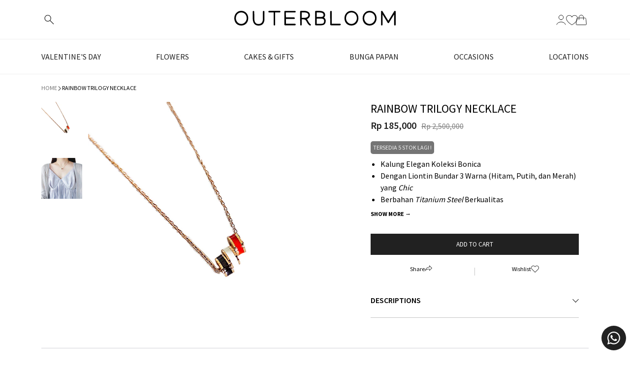

--- FILE ---
content_type: text/html; charset=utf-8
request_url: https://outerbloom.com/products/rainbow-trilogy-necklace
body_size: 130500
content:







    
        
        
        
    



    
    
        
        
        
    



    
    
        
        
        
    



    
    
        
        
        
    




<!doctype html>
<!--[if IE 8]> <html class="no-js lt-ie9" lang="en"> <![endif]-->
<!--[if IE 9 ]> <html class="ie9 no-js"> <![endif]-->
<!-- [if (gt IE 9)|!(IE)]><! -->
<html class="no-js">
  <!-- <![endif] -->
  <head><meta charset="utf-8">
    <meta http-equiv="X-UA-Compatible" content="IE=edge">
    <meta name="viewport" content="width=device-width, initial-scale=1, minimum-scale=1, maximum-scale=1">
    <meta name="apple-itunes-app" content="app-id=1576832504">
  
  <!-- Title and description -->
 
     
      <title>Jual Rainbow Trilogy Necklace Harga Terbaik Januari 2026 | Outerbloom</title>
    
    
      <meta name="description" content="Kalung Elegan Koleksi Bonica Dengan Liontin Bundar 3 Warna (Hitam, Putih, dan Merah) yang Chic Berbahan Titanium Steel Berkualitas Cocok Diberikan Kepada Orang Terkasih di Momen Spesial Ungkapan Kasih Sayang untuk Seseorang yang Spesial Cocok untuk Hadiah Momen Spesial Ulang Tahun, Valentine, Anniversary, dll Luluhkan ">
    
    <link rel="canonical" href="https://outerbloom.com/products/rainbow-trilogy-necklace">
    <!-- /snippets/social-meta-tags.liquid -->


  <meta property="og:type" content="product">
  <meta property="og:title" content="Rainbow Trilogy Necklace">
  
    <meta property="og:image" content="http://outerbloom.com/cdn/shop/products/Rainbow-Trilogy-Necklace_2_grande.jpg?v=1627271357">
    <meta property="og:image:secure_url" content="https://outerbloom.com/cdn/shop/products/Rainbow-Trilogy-Necklace_2_grande.jpg?v=1627271357">
  
    <meta property="og:image" content="http://outerbloom.com/cdn/shop/products/Rainbow-Trilogy-Necklace_grande.jpg?v=1627271357">
    <meta property="og:image:secure_url" content="https://outerbloom.com/cdn/shop/products/Rainbow-Trilogy-Necklace_grande.jpg?v=1627271357">
  
  <meta property="og:description" content="
Kalung Elegan Koleksi Bonica
Dengan Liontin Bundar 3 Warna (Hitam, Putih, dan Merah) yang Chic
Berbahan Titanium Steel Berkualitas
Cocok Diberikan Kepada Orang Terkasih di Momen Spesial
Ungkapan Kasih Sayang untuk Seseorang yang Spesial
Cocok untuk Hadiah Momen Spesial Ulang Tahun, Valentine, Anniversary, dll

Luluhkan hatinya dengan memberikan kado elegan berupa kalung spesial koleksi Bonica ini. Berbahan titanium steel berkualitas, tidak mudah berkarat, dan luntur, kalung ini akan menjadikan momen Anda dengan orang yang Anda cintai semakin berkesan.



SKU
XIAJEW1020



Bahan
Titanium Steel



Warna

Gold




Panjang
36 cm + 5 cm



">
  <meta property="og:price:amount" content="185,000">
  <meta property="og:price:currency" content="IDR">

<meta property="og:url" content="https://outerbloom.com/products/rainbow-trilogy-necklace">
<meta property="og:site_name" content="Outerbloom">



  <meta name="twitter:site" content="@outerbloom">


  <meta name="twitter:card" content="summary">


  <meta name="twitter:title" content="Rainbow Trilogy Necklace">
  <meta name="twitter:description" content="
Kalung Elegan Koleksi Bonica
Dengan Liontin Bundar 3 Warna (Hitam, Putih, dan Merah) yang Chic
Berbahan Titanium Steel Berkualitas
Cocok Diberikan Kepada Orang Terkasih di Momen Spesial
Ungkapan Kasi">
  <meta name="twitter:image" content="https://outerbloom.com/cdn/shop/products/Rainbow-Trilogy-Necklace_grande.jpg?v=1627271357">
  <meta name="twitter:image:width" content="600">
  <meta name="twitter:image:height" content="600">



      <link rel="shortcut icon" href="//outerbloom.com/cdn/shop/t/138/assets/favicon.png?v=133675914608380317171757918150" type="image/png">
    
    <meta name="theme-color" content="#212121">
    <meta name="google-site-verification" content="gliNPJRgMePJd1E1WZhycOnLXXB2ThTgGmAu3h4w6q8"><link href="https://fonts.googleapis.com/css?family=Source+Sans+Pro:300,400,600,700&family=Poppins&display=swap" rel="stylesheet">
    
    <link href="//outerbloom.com/cdn/shop/t/138/assets/custom-styles.css?v=94643080714485117621752652418" rel="stylesheet" type="text/css" media="all" />
    
    <link rel="stylesheet" href="//outerbloom.com/cdn/shop/t/138/assets/wishlist-styles.css?v=166819525406734116961754385201">
    <link rel="stylesheet" href="https://cdn.jsdelivr.net/npm/select2@4.1.0-rc.0/dist/css/select2.min.css"><script src="https://ajax.googleapis.com/ajax/libs/jquery/3.6.4/jquery.min.js"></script>
    <script
      src="https://cdnjs.cloudflare.com/ajax/libs/jqueryui/1.13.2/jquery-ui.min.js"
      integrity="sha512-57oZ/vW8ANMjR/KQ6Be9v/+/h6bq9/l3f0Oc7vn6qMqyhvPd1cvKBRWWpzu0QoneImqr2SkmO4MSqU+RpHom3Q=="
      crossorigin="anonymous"
      referrerpolicy="no-referrer"
    ></script>
    <script src="https://cdnjs.cloudflare.com/ajax/libs/qrcodejs/1.0.0/qrcode.min.js" async="async"></script>
    <script src="https://cdn.jsdelivr.net/npm/select2@4.1.0-rc.0/dist/js/select2.min.js"></script><!-- Facebook Pixel Code -->
    <script>
      !function(f,b,e,v,n,t,s)
      {if(f.fbq)return;n=f.fbq=function(){n.callMethod?
      n.callMethod.apply(n,arguments):n.queue.push(arguments)};
      if(!f._fbq)f._fbq=n;n.push=n;n.loaded=!0;n.version='2.0';
      n.queue=[];t=b.createElement(e);t.async=!0;
      t.src=v;s=b.getElementsByTagName(e)[0];
      s.parentNode.insertBefore(t,s)}(window, document,'script',
      'https://connect.facebook.net/en_US/fbevents.js');
      fbq('init', '165971065669324');
      fbq('track', 'PageView');
    </script>
    <noscript
      ><img
        height="1"
        width="1"
        style="display:none"
        src="https://www.facebook.com/tr?id=165971065669324&ev=PageView&noscript=1"
    ></noscript>
    <!-- End Facebook Pixel Code -->

    <!-- Google G4 Script - Disabled by developer (William) to prioritize Mobile App tracking -->
    <!--
      Global site tag (gtag.js) - Google Analytics --
          <script async src="https://www.googletagmanager.com/gtag/js?id=G-X26HYP4083"></script>
          <script>
            window.dataLayer = window.dataLayer || [];
            function gtag(){dataLayer.push(arguments);}
            gtag('js', new Date());
  
            gtag('config', 'G-X26HYP4083');
          </script>
      <!-- Global site tag (gtag.js) - Google Analytics
    -->
    
    
  
    <script src="//cdnjs.cloudflare.com/ajax/libs/vissense/0.9.0/vissense.js" defer></script>
  
    <!-- Bing UET -->
    <script>
      (function(w,d,t,r,u)
      {
          var f,n,i;
          w[u]=w[u]||[],f=function()
          {
              var o={ti:"343051754", tm:"shpfy_ui", enableAutoSpaTracking: true};
              o.q=w[u],w[u]=new UET(o),w[u].push("pageLoad")
          },
          n=d.createElement(t),n.src=r,n.async=1,n.onload=n.onreadystatechange=function()
          {
              var s=this.readyState;
              s&&s!=="loaded"&&s!=="complete"||(f(),n.onload=n.onreadystatechange=null)
          },
          i=d.getElementsByTagName(t)[0],i.parentNode.insertBefore(n,i)
      })
      (window,document,"script","//bat.bing.com/bat.js","uetq");
    </script>
    <script>
      window.uetq = window.uetq || [];
      window.uetq.push('event', '', {"revenue_value":0,"currency":"IDR"});
    </script>
    <!-- End Bing UET -->
  
    <!-- Microsoft Clarity -->
    <script type="text/javascript">
      (function(c,l,a,r,i,t,y){
          c[a]=c[a]||function(){(c[a].q=c[a].q||[]).push(arguments)};
          t=l.createElement(r);t.async=1;t.src="https://www.clarity.ms/tag/"+i;
          y=l.getElementsByTagName(r)[0];y.parentNode.insertBefore(t,y);
      })(window, document, "clarity", "script", "h7rbxqry9k");
    </script>
    <!-- End Microsoft Clarity -->

    <!-- Apollo Script - Tracking Visitor -->
    <script>
      function initApollo(){var n=Math.random().toString(36).substring(7),o=document.createElement("script");
      o.src="https://assets.apollo.io/micro/website-tracker/tracker.iife.js?nocache="+n,o.async=!0,o.defer=!0,
      o.onload=function(){window.trackingFunctions.onLoad({appId:"68805f12b2074b001d43bfd8"})},
      document.head.appendChild(o)}initApollo();
    </script>
    <!-- End Apollo Script - Tracking Visitor -->


<link href="//outerbloom.com/cdn/shop/t/138/assets/combine.min.css?v=87742075792505401601768212272" rel="stylesheet" type="text/css" media="all" />

<link href="//outerbloom.com/cdn/shop/t/138/assets/font-awesome.css?v=132324219581463622051752652421" rel="stylesheet" type="text/css" media="all" />
<link rel="stylesheet" href="//code.jquery.com/ui/1.13.0/themes/base/jquery-ui.min.css">

<script src="//code.jquery.com/jquery-1.12.4.min.js" integrity="sha256-ZosEbRLbNQzLpnKIkEdrPv7lOy9C27hHQ+Xp8a4MxAQ=" crossorigin="anonymous"></script>
<script src="//outerbloom.com/cdn/shop/t/138/assets/combine.js?v=140218079523075729301752652421" type="text/javascript"></script>
<script src="//code.jquery.com/ui/1.13.0/jquery-ui.min.js"></script>
    <script>window.performance && window.performance.mark && window.performance.mark('shopify.content_for_header.start');</script><meta name="google-site-verification" content="UCvH7i_e5GIptfcHm_bp9wsdNK_Wcng3c3FwuyFeI7o">
<meta id="shopify-digital-wallet" name="shopify-digital-wallet" content="/15896833/digital_wallets/dialog">
<link rel="alternate" type="application/json+oembed" href="https://outerbloom.com/products/rainbow-trilogy-necklace.oembed">
<script async="async" src="/checkouts/internal/preloads.js?locale=en-ID"></script>
<script id="shopify-features" type="application/json">{"accessToken":"d2e176e59f6658d5056234d6249b3ab4","betas":["rich-media-storefront-analytics"],"domain":"outerbloom.com","predictiveSearch":true,"shopId":15896833,"locale":"en"}</script>
<script>var Shopify = Shopify || {};
Shopify.shop = "outerbloom1.myshopify.com";
Shopify.locale = "en";
Shopify.currency = {"active":"IDR","rate":"1.0"};
Shopify.country = "ID";
Shopify.theme = {"name":"web-outerbloom-shopify\/main","id":153139282135,"schema_name":null,"schema_version":null,"theme_store_id":null,"role":"main"};
Shopify.theme.handle = "null";
Shopify.theme.style = {"id":null,"handle":null};
Shopify.cdnHost = "outerbloom.com/cdn";
Shopify.routes = Shopify.routes || {};
Shopify.routes.root = "/";</script>
<script type="module">!function(o){(o.Shopify=o.Shopify||{}).modules=!0}(window);</script>
<script>!function(o){function n(){var o=[];function n(){o.push(Array.prototype.slice.apply(arguments))}return n.q=o,n}var t=o.Shopify=o.Shopify||{};t.loadFeatures=n(),t.autoloadFeatures=n()}(window);</script>
<script id="shop-js-analytics" type="application/json">{"pageType":"product"}</script>
<script defer="defer" async type="module" src="//outerbloom.com/cdn/shopifycloud/shop-js/modules/v2/client.init-shop-cart-sync_C5BV16lS.en.esm.js"></script>
<script defer="defer" async type="module" src="//outerbloom.com/cdn/shopifycloud/shop-js/modules/v2/chunk.common_CygWptCX.esm.js"></script>
<script type="module">
  await import("//outerbloom.com/cdn/shopifycloud/shop-js/modules/v2/client.init-shop-cart-sync_C5BV16lS.en.esm.js");
await import("//outerbloom.com/cdn/shopifycloud/shop-js/modules/v2/chunk.common_CygWptCX.esm.js");

  window.Shopify.SignInWithShop?.initShopCartSync?.({"fedCMEnabled":true,"windoidEnabled":true});

</script>
<script>(function() {
  var isLoaded = false;
  function asyncLoad() {
    if (isLoaded) return;
    isLoaded = true;
    var urls = ["https:\/\/e9e1-180-254-64-204.ngrok.io\/public\/scripts\/shopifyPageScript.js?shop=outerbloom1.myshopify.com","https:\/\/ajax.googleapis.com\/ajax\/libs\/jquery\/3.5.1\/jquery.min.js?shop=outerbloom1.myshopify.com","https:\/\/14e1-180-254-64-204.ngrok.io\/public\/scripts\/shopifyPageScript.js?shop=outerbloom1.myshopify.com","https:\/\/6403-180-254-64-204.ngrok.io\/public\/scripts\/shopify-page-script.js?shop=outerbloom1.myshopify.com","https:\/\/googlesignintest.loca.lt\/public\/scripts\/shopify-page-script.js?shop=outerbloom1.myshopify.com","https:\/\/api-na1.hubapi.com\/scriptloader\/v1\/6800477.js?shop=outerbloom1.myshopify.com"];
    for (var i = 0; i < urls.length; i++) {
      var s = document.createElement('script');
      s.type = 'text/javascript';
      s.async = true;
      s.src = urls[i];
      var x = document.getElementsByTagName('script')[0];
      x.parentNode.insertBefore(s, x);
    }
  };
  if(window.attachEvent) {
    window.attachEvent('onload', asyncLoad);
  } else {
    window.addEventListener('load', asyncLoad, false);
  }
})();</script>
<script id="__st">var __st={"a":15896833,"offset":25200,"reqid":"3a979d3a-17dd-4de8-ba8d-e9b98acb5d2b-1768691094","pageurl":"outerbloom.com\/products\/rainbow-trilogy-necklace","u":"ca19cc5263b9","p":"product","rtyp":"product","rid":6905290752152};</script>
<script>window.ShopifyPaypalV4VisibilityTracking = true;</script>
<script id="captcha-bootstrap">!function(){'use strict';const t='contact',e='account',n='new_comment',o=[[t,t],['blogs',n],['comments',n],[t,'customer']],c=[[e,'customer_login'],[e,'guest_login'],[e,'recover_customer_password'],[e,'create_customer']],r=t=>t.map((([t,e])=>`form[action*='/${t}']:not([data-nocaptcha='true']) input[name='form_type'][value='${e}']`)).join(','),a=t=>()=>t?[...document.querySelectorAll(t)].map((t=>t.form)):[];function s(){const t=[...o],e=r(t);return a(e)}const i='password',u='form_key',d=['recaptcha-v3-token','g-recaptcha-response','h-captcha-response',i],f=()=>{try{return window.sessionStorage}catch{return}},m='__shopify_v',_=t=>t.elements[u];function p(t,e,n=!1){try{const o=window.sessionStorage,c=JSON.parse(o.getItem(e)),{data:r}=function(t){const{data:e,action:n}=t;return t[m]||n?{data:e,action:n}:{data:t,action:n}}(c);for(const[e,n]of Object.entries(r))t.elements[e]&&(t.elements[e].value=n);n&&o.removeItem(e)}catch(o){console.error('form repopulation failed',{error:o})}}const l='form_type',E='cptcha';function T(t){t.dataset[E]=!0}const w=window,h=w.document,L='Shopify',v='ce_forms',y='captcha';let A=!1;((t,e)=>{const n=(g='f06e6c50-85a8-45c8-87d0-21a2b65856fe',I='https://cdn.shopify.com/shopifycloud/storefront-forms-hcaptcha/ce_storefront_forms_captcha_hcaptcha.v1.5.2.iife.js',D={infoText:'Protected by hCaptcha',privacyText:'Privacy',termsText:'Terms'},(t,e,n)=>{const o=w[L][v],c=o.bindForm;if(c)return c(t,g,e,D).then(n);var r;o.q.push([[t,g,e,D],n]),r=I,A||(h.body.append(Object.assign(h.createElement('script'),{id:'captcha-provider',async:!0,src:r})),A=!0)});var g,I,D;w[L]=w[L]||{},w[L][v]=w[L][v]||{},w[L][v].q=[],w[L][y]=w[L][y]||{},w[L][y].protect=function(t,e){n(t,void 0,e),T(t)},Object.freeze(w[L][y]),function(t,e,n,w,h,L){const[v,y,A,g]=function(t,e,n){const i=e?o:[],u=t?c:[],d=[...i,...u],f=r(d),m=r(i),_=r(d.filter((([t,e])=>n.includes(e))));return[a(f),a(m),a(_),s()]}(w,h,L),I=t=>{const e=t.target;return e instanceof HTMLFormElement?e:e&&e.form},D=t=>v().includes(t);t.addEventListener('submit',(t=>{const e=I(t);if(!e)return;const n=D(e)&&!e.dataset.hcaptchaBound&&!e.dataset.recaptchaBound,o=_(e),c=g().includes(e)&&(!o||!o.value);(n||c)&&t.preventDefault(),c&&!n&&(function(t){try{if(!f())return;!function(t){const e=f();if(!e)return;const n=_(t);if(!n)return;const o=n.value;o&&e.removeItem(o)}(t);const e=Array.from(Array(32),(()=>Math.random().toString(36)[2])).join('');!function(t,e){_(t)||t.append(Object.assign(document.createElement('input'),{type:'hidden',name:u})),t.elements[u].value=e}(t,e),function(t,e){const n=f();if(!n)return;const o=[...t.querySelectorAll(`input[type='${i}']`)].map((({name:t})=>t)),c=[...d,...o],r={};for(const[a,s]of new FormData(t).entries())c.includes(a)||(r[a]=s);n.setItem(e,JSON.stringify({[m]:1,action:t.action,data:r}))}(t,e)}catch(e){console.error('failed to persist form',e)}}(e),e.submit())}));const S=(t,e)=>{t&&!t.dataset[E]&&(n(t,e.some((e=>e===t))),T(t))};for(const o of['focusin','change'])t.addEventListener(o,(t=>{const e=I(t);D(e)&&S(e,y())}));const B=e.get('form_key'),M=e.get(l),P=B&&M;t.addEventListener('DOMContentLoaded',(()=>{const t=y();if(P)for(const e of t)e.elements[l].value===M&&p(e,B);[...new Set([...A(),...v().filter((t=>'true'===t.dataset.shopifyCaptcha))])].forEach((e=>S(e,t)))}))}(h,new URLSearchParams(w.location.search),n,t,e,['guest_login'])})(!1,!0)}();</script>
<script integrity="sha256-4kQ18oKyAcykRKYeNunJcIwy7WH5gtpwJnB7kiuLZ1E=" data-source-attribution="shopify.loadfeatures" defer="defer" src="//outerbloom.com/cdn/shopifycloud/storefront/assets/storefront/load_feature-a0a9edcb.js" crossorigin="anonymous"></script>
<script data-source-attribution="shopify.dynamic_checkout.dynamic.init">var Shopify=Shopify||{};Shopify.PaymentButton=Shopify.PaymentButton||{isStorefrontPortableWallets:!0,init:function(){window.Shopify.PaymentButton.init=function(){};var t=document.createElement("script");t.src="https://outerbloom.com/cdn/shopifycloud/portable-wallets/latest/portable-wallets.en.js",t.type="module",document.head.appendChild(t)}};
</script>
<script data-source-attribution="shopify.dynamic_checkout.buyer_consent">
  function portableWalletsHideBuyerConsent(e){var t=document.getElementById("shopify-buyer-consent"),n=document.getElementById("shopify-subscription-policy-button");t&&n&&(t.classList.add("hidden"),t.setAttribute("aria-hidden","true"),n.removeEventListener("click",e))}function portableWalletsShowBuyerConsent(e){var t=document.getElementById("shopify-buyer-consent"),n=document.getElementById("shopify-subscription-policy-button");t&&n&&(t.classList.remove("hidden"),t.removeAttribute("aria-hidden"),n.addEventListener("click",e))}window.Shopify?.PaymentButton&&(window.Shopify.PaymentButton.hideBuyerConsent=portableWalletsHideBuyerConsent,window.Shopify.PaymentButton.showBuyerConsent=portableWalletsShowBuyerConsent);
</script>
<script data-source-attribution="shopify.dynamic_checkout.cart.bootstrap">document.addEventListener("DOMContentLoaded",(function(){function t(){return document.querySelector("shopify-accelerated-checkout-cart, shopify-accelerated-checkout")}if(t())Shopify.PaymentButton.init();else{new MutationObserver((function(e,n){t()&&(Shopify.PaymentButton.init(),n.disconnect())})).observe(document.body,{childList:!0,subtree:!0})}}));
</script>

<script>window.performance && window.performance.mark && window.performance.mark('shopify.content_for_header.end');</script>
    <!-- /snippets/oldIE-js.liquid -->


<!--[if lt IE 9]>
<script src="//cdnjs.cloudflare.com/ajax/libs/html5shiv/3.7.2/html5shiv.min.js" type="text/javascript"></script>
<script src="//outerbloom.com/cdn/shop/t/138/assets/respond.min.js?v=52248677837542619231752652418" type="text/javascript"></script>
<link href="//outerbloom.com/cdn/shop/t/138/assets/respond-proxy.html" id="respond-proxy" rel="respond-proxy" />
<link href="//outerbloom.com/search?q=142e9156869335090161dced0ac98b64" id="respond-redirect" rel="respond-redirect" />
<script src="//outerbloom.com/search?q=142e9156869335090161dced0ac98b64" type="text/javascript"></script>
<![endif]-->



  
    
  <link href="https://cdn.shopify.com/extensions/019b5a94-a328-79ac-9b0a-d9abe0913c8c/bitbybit-google-signin-136/assets/app.css" rel="stylesheet" type="text/css" media="all">
<link href="https://monorail-edge.shopifysvc.com" rel="dns-prefetch">
<script>(function(){if ("sendBeacon" in navigator && "performance" in window) {try {var session_token_from_headers = performance.getEntriesByType('navigation')[0].serverTiming.find(x => x.name == '_s').description;} catch {var session_token_from_headers = undefined;}var session_cookie_matches = document.cookie.match(/_shopify_s=([^;]*)/);var session_token_from_cookie = session_cookie_matches && session_cookie_matches.length === 2 ? session_cookie_matches[1] : "";var session_token = session_token_from_headers || session_token_from_cookie || "";function handle_abandonment_event(e) {var entries = performance.getEntries().filter(function(entry) {return /monorail-edge.shopifysvc.com/.test(entry.name);});if (!window.abandonment_tracked && entries.length === 0) {window.abandonment_tracked = true;var currentMs = Date.now();var navigation_start = performance.timing.navigationStart;var payload = {shop_id: 15896833,url: window.location.href,navigation_start,duration: currentMs - navigation_start,session_token,page_type: "product"};window.navigator.sendBeacon("https://monorail-edge.shopifysvc.com/v1/produce", JSON.stringify({schema_id: "online_store_buyer_site_abandonment/1.1",payload: payload,metadata: {event_created_at_ms: currentMs,event_sent_at_ms: currentMs}}));}}window.addEventListener('pagehide', handle_abandonment_event);}}());</script>
<script id="web-pixels-manager-setup">(function e(e,d,r,n,o){if(void 0===o&&(o={}),!Boolean(null===(a=null===(i=window.Shopify)||void 0===i?void 0:i.analytics)||void 0===a?void 0:a.replayQueue)){var i,a;window.Shopify=window.Shopify||{};var t=window.Shopify;t.analytics=t.analytics||{};var s=t.analytics;s.replayQueue=[],s.publish=function(e,d,r){return s.replayQueue.push([e,d,r]),!0};try{self.performance.mark("wpm:start")}catch(e){}var l=function(){var e={modern:/Edge?\/(1{2}[4-9]|1[2-9]\d|[2-9]\d{2}|\d{4,})\.\d+(\.\d+|)|Firefox\/(1{2}[4-9]|1[2-9]\d|[2-9]\d{2}|\d{4,})\.\d+(\.\d+|)|Chrom(ium|e)\/(9{2}|\d{3,})\.\d+(\.\d+|)|(Maci|X1{2}).+ Version\/(15\.\d+|(1[6-9]|[2-9]\d|\d{3,})\.\d+)([,.]\d+|)( \(\w+\)|)( Mobile\/\w+|) Safari\/|Chrome.+OPR\/(9{2}|\d{3,})\.\d+\.\d+|(CPU[ +]OS|iPhone[ +]OS|CPU[ +]iPhone|CPU IPhone OS|CPU iPad OS)[ +]+(15[._]\d+|(1[6-9]|[2-9]\d|\d{3,})[._]\d+)([._]\d+|)|Android:?[ /-](13[3-9]|1[4-9]\d|[2-9]\d{2}|\d{4,})(\.\d+|)(\.\d+|)|Android.+Firefox\/(13[5-9]|1[4-9]\d|[2-9]\d{2}|\d{4,})\.\d+(\.\d+|)|Android.+Chrom(ium|e)\/(13[3-9]|1[4-9]\d|[2-9]\d{2}|\d{4,})\.\d+(\.\d+|)|SamsungBrowser\/([2-9]\d|\d{3,})\.\d+/,legacy:/Edge?\/(1[6-9]|[2-9]\d|\d{3,})\.\d+(\.\d+|)|Firefox\/(5[4-9]|[6-9]\d|\d{3,})\.\d+(\.\d+|)|Chrom(ium|e)\/(5[1-9]|[6-9]\d|\d{3,})\.\d+(\.\d+|)([\d.]+$|.*Safari\/(?![\d.]+ Edge\/[\d.]+$))|(Maci|X1{2}).+ Version\/(10\.\d+|(1[1-9]|[2-9]\d|\d{3,})\.\d+)([,.]\d+|)( \(\w+\)|)( Mobile\/\w+|) Safari\/|Chrome.+OPR\/(3[89]|[4-9]\d|\d{3,})\.\d+\.\d+|(CPU[ +]OS|iPhone[ +]OS|CPU[ +]iPhone|CPU IPhone OS|CPU iPad OS)[ +]+(10[._]\d+|(1[1-9]|[2-9]\d|\d{3,})[._]\d+)([._]\d+|)|Android:?[ /-](13[3-9]|1[4-9]\d|[2-9]\d{2}|\d{4,})(\.\d+|)(\.\d+|)|Mobile Safari.+OPR\/([89]\d|\d{3,})\.\d+\.\d+|Android.+Firefox\/(13[5-9]|1[4-9]\d|[2-9]\d{2}|\d{4,})\.\d+(\.\d+|)|Android.+Chrom(ium|e)\/(13[3-9]|1[4-9]\d|[2-9]\d{2}|\d{4,})\.\d+(\.\d+|)|Android.+(UC? ?Browser|UCWEB|U3)[ /]?(15\.([5-9]|\d{2,})|(1[6-9]|[2-9]\d|\d{3,})\.\d+)\.\d+|SamsungBrowser\/(5\.\d+|([6-9]|\d{2,})\.\d+)|Android.+MQ{2}Browser\/(14(\.(9|\d{2,})|)|(1[5-9]|[2-9]\d|\d{3,})(\.\d+|))(\.\d+|)|K[Aa][Ii]OS\/(3\.\d+|([4-9]|\d{2,})\.\d+)(\.\d+|)/},d=e.modern,r=e.legacy,n=navigator.userAgent;return n.match(d)?"modern":n.match(r)?"legacy":"unknown"}(),u="modern"===l?"modern":"legacy",c=(null!=n?n:{modern:"",legacy:""})[u],f=function(e){return[e.baseUrl,"/wpm","/b",e.hashVersion,"modern"===e.buildTarget?"m":"l",".js"].join("")}({baseUrl:d,hashVersion:r,buildTarget:u}),m=function(e){var d=e.version,r=e.bundleTarget,n=e.surface,o=e.pageUrl,i=e.monorailEndpoint;return{emit:function(e){var a=e.status,t=e.errorMsg,s=(new Date).getTime(),l=JSON.stringify({metadata:{event_sent_at_ms:s},events:[{schema_id:"web_pixels_manager_load/3.1",payload:{version:d,bundle_target:r,page_url:o,status:a,surface:n,error_msg:t},metadata:{event_created_at_ms:s}}]});if(!i)return console&&console.warn&&console.warn("[Web Pixels Manager] No Monorail endpoint provided, skipping logging."),!1;try{return self.navigator.sendBeacon.bind(self.navigator)(i,l)}catch(e){}var u=new XMLHttpRequest;try{return u.open("POST",i,!0),u.setRequestHeader("Content-Type","text/plain"),u.send(l),!0}catch(e){return console&&console.warn&&console.warn("[Web Pixels Manager] Got an unhandled error while logging to Monorail."),!1}}}}({version:r,bundleTarget:l,surface:e.surface,pageUrl:self.location.href,monorailEndpoint:e.monorailEndpoint});try{o.browserTarget=l,function(e){var d=e.src,r=e.async,n=void 0===r||r,o=e.onload,i=e.onerror,a=e.sri,t=e.scriptDataAttributes,s=void 0===t?{}:t,l=document.createElement("script"),u=document.querySelector("head"),c=document.querySelector("body");if(l.async=n,l.src=d,a&&(l.integrity=a,l.crossOrigin="anonymous"),s)for(var f in s)if(Object.prototype.hasOwnProperty.call(s,f))try{l.dataset[f]=s[f]}catch(e){}if(o&&l.addEventListener("load",o),i&&l.addEventListener("error",i),u)u.appendChild(l);else{if(!c)throw new Error("Did not find a head or body element to append the script");c.appendChild(l)}}({src:f,async:!0,onload:function(){if(!function(){var e,d;return Boolean(null===(d=null===(e=window.Shopify)||void 0===e?void 0:e.analytics)||void 0===d?void 0:d.initialized)}()){var d=window.webPixelsManager.init(e)||void 0;if(d){var r=window.Shopify.analytics;r.replayQueue.forEach((function(e){var r=e[0],n=e[1],o=e[2];d.publishCustomEvent(r,n,o)})),r.replayQueue=[],r.publish=d.publishCustomEvent,r.visitor=d.visitor,r.initialized=!0}}},onerror:function(){return m.emit({status:"failed",errorMsg:"".concat(f," has failed to load")})},sri:function(e){var d=/^sha384-[A-Za-z0-9+/=]+$/;return"string"==typeof e&&d.test(e)}(c)?c:"",scriptDataAttributes:o}),m.emit({status:"loading"})}catch(e){m.emit({status:"failed",errorMsg:(null==e?void 0:e.message)||"Unknown error"})}}})({shopId: 15896833,storefrontBaseUrl: "https://outerbloom.com",extensionsBaseUrl: "https://extensions.shopifycdn.com/cdn/shopifycloud/web-pixels-manager",monorailEndpoint: "https://monorail-edge.shopifysvc.com/unstable/produce_batch",surface: "storefront-renderer",enabledBetaFlags: ["2dca8a86"],webPixelsConfigList: [{"id":"1830486231","configuration":"{\"pixelCode\":\"CECQHERC77UA05ON51U0\"}","eventPayloadVersion":"v1","runtimeContext":"STRICT","scriptVersion":"22e92c2ad45662f435e4801458fb78cc","type":"APP","apiClientId":4383523,"privacyPurposes":["ANALYTICS","MARKETING","SALE_OF_DATA"],"dataSharingAdjustments":{"protectedCustomerApprovalScopes":["read_customer_address","read_customer_email","read_customer_name","read_customer_personal_data","read_customer_phone"]}},{"id":"870383831","configuration":"{\"accountID\":\"outerbloom1\"}","eventPayloadVersion":"v1","runtimeContext":"STRICT","scriptVersion":"e049d423f49471962495acbe58da1904","type":"APP","apiClientId":32196493313,"privacyPurposes":["ANALYTICS","MARKETING","SALE_OF_DATA"],"dataSharingAdjustments":{"protectedCustomerApprovalScopes":["read_customer_address","read_customer_email","read_customer_name","read_customer_personal_data","read_customer_phone"]}},{"id":"824574167","configuration":"{\"shop\":\"outerbloom1.myshopify.com\", \"backend\": \"api.bitbybit.studio\"}","eventPayloadVersion":"v1","runtimeContext":"STRICT","scriptVersion":"8ca3884b16935b2d1e0b5989bb5681bc","type":"APP","apiClientId":28314632193,"privacyPurposes":["ANALYTICS","MARKETING","SALE_OF_DATA"],"dataSharingAdjustments":{"protectedCustomerApprovalScopes":["read_customer_address","read_customer_email","read_customer_name","read_customer_personal_data","read_customer_phone"]}},{"id":"521994455","configuration":"{\"config\":\"{\\\"google_tag_ids\\\":[\\\"G-X26HYP4083\\\",\\\"AW-11020267329\\\",\\\"GT-NFDPL5Q\\\"],\\\"target_country\\\":\\\"ID\\\",\\\"gtag_events\\\":[{\\\"type\\\":\\\"begin_checkout\\\",\\\"action_label\\\":[\\\"G-X26HYP4083\\\",\\\"AW-11020267329\\\/RHfSCK6og9gZEMHe74Yp\\\"]},{\\\"type\\\":\\\"search\\\",\\\"action_label\\\":[\\\"G-X26HYP4083\\\",\\\"AW-11020267329\\\/YjjSCKiog9gZEMHe74Yp\\\"]},{\\\"type\\\":\\\"view_item\\\",\\\"action_label\\\":[\\\"G-X26HYP4083\\\",\\\"AW-11020267329\\\/dMv0CKWog9gZEMHe74Yp\\\",\\\"MC-HY9J2ZJTNZ\\\"]},{\\\"type\\\":\\\"purchase\\\",\\\"action_label\\\":[\\\"G-X26HYP4083\\\",\\\"AW-11020267329\\\/Y2DbCJ-og9gZEMHe74Yp\\\",\\\"MC-HY9J2ZJTNZ\\\"]},{\\\"type\\\":\\\"page_view\\\",\\\"action_label\\\":[\\\"G-X26HYP4083\\\",\\\"AW-11020267329\\\/xwQ2CKKog9gZEMHe74Yp\\\",\\\"MC-HY9J2ZJTNZ\\\"]},{\\\"type\\\":\\\"add_payment_info\\\",\\\"action_label\\\":[\\\"G-X26HYP4083\\\",\\\"AW-11020267329\\\/i9yRCLGog9gZEMHe74Yp\\\"]},{\\\"type\\\":\\\"add_to_cart\\\",\\\"action_label\\\":[\\\"G-X26HYP4083\\\",\\\"AW-11020267329\\\/T9poCKuog9gZEMHe74Yp\\\"]}],\\\"enable_monitoring_mode\\\":false}\"}","eventPayloadVersion":"v1","runtimeContext":"OPEN","scriptVersion":"b2a88bafab3e21179ed38636efcd8a93","type":"APP","apiClientId":1780363,"privacyPurposes":[],"dataSharingAdjustments":{"protectedCustomerApprovalScopes":["read_customer_address","read_customer_email","read_customer_name","read_customer_personal_data","read_customer_phone"]}},{"id":"236060887","configuration":"{\"pixel_id\":\"165971065669324\",\"pixel_type\":\"facebook_pixel\",\"metaapp_system_user_token\":\"-\"}","eventPayloadVersion":"v1","runtimeContext":"OPEN","scriptVersion":"ca16bc87fe92b6042fbaa3acc2fbdaa6","type":"APP","apiClientId":2329312,"privacyPurposes":["ANALYTICS","MARKETING","SALE_OF_DATA"],"dataSharingAdjustments":{"protectedCustomerApprovalScopes":["read_customer_address","read_customer_email","read_customer_name","read_customer_personal_data","read_customer_phone"]}},{"id":"62947543","eventPayloadVersion":"v1","runtimeContext":"LAX","scriptVersion":"1","type":"CUSTOM","privacyPurposes":["MARKETING"],"name":"Meta pixel (migrated)"},{"id":"shopify-app-pixel","configuration":"{}","eventPayloadVersion":"v1","runtimeContext":"STRICT","scriptVersion":"0450","apiClientId":"shopify-pixel","type":"APP","privacyPurposes":["ANALYTICS","MARKETING"]},{"id":"shopify-custom-pixel","eventPayloadVersion":"v1","runtimeContext":"LAX","scriptVersion":"0450","apiClientId":"shopify-pixel","type":"CUSTOM","privacyPurposes":["ANALYTICS","MARKETING"]}],isMerchantRequest: false,initData: {"shop":{"name":"Outerbloom","paymentSettings":{"currencyCode":"IDR"},"myshopifyDomain":"outerbloom1.myshopify.com","countryCode":"ID","storefrontUrl":"https:\/\/outerbloom.com"},"customer":null,"cart":null,"checkout":null,"productVariants":[{"price":{"amount":185000.0,"currencyCode":"IDR"},"product":{"title":"Rainbow Trilogy Necklace","vendor":"Bonica","id":"6905290752152","untranslatedTitle":"Rainbow Trilogy Necklace","url":"\/products\/rainbow-trilogy-necklace","type":"Kado Jewelry"},"id":"40520938225816","image":{"src":"\/\/outerbloom.com\/cdn\/shop\/products\/Rainbow-Trilogy-Necklace.jpg?v=1627271357"},"sku":"[C]XIAJEW1020","title":"Default Title","untranslatedTitle":"Default Title"}],"purchasingCompany":null},},"https://outerbloom.com/cdn","fcfee988w5aeb613cpc8e4bc33m6693e112",{"modern":"","legacy":""},{"shopId":"15896833","storefrontBaseUrl":"https:\/\/outerbloom.com","extensionBaseUrl":"https:\/\/extensions.shopifycdn.com\/cdn\/shopifycloud\/web-pixels-manager","surface":"storefront-renderer","enabledBetaFlags":"[\"2dca8a86\"]","isMerchantRequest":"false","hashVersion":"fcfee988w5aeb613cpc8e4bc33m6693e112","publish":"custom","events":"[[\"page_viewed\",{}],[\"product_viewed\",{\"productVariant\":{\"price\":{\"amount\":185000.0,\"currencyCode\":\"IDR\"},\"product\":{\"title\":\"Rainbow Trilogy Necklace\",\"vendor\":\"Bonica\",\"id\":\"6905290752152\",\"untranslatedTitle\":\"Rainbow Trilogy Necklace\",\"url\":\"\/products\/rainbow-trilogy-necklace\",\"type\":\"Kado Jewelry\"},\"id\":\"40520938225816\",\"image\":{\"src\":\"\/\/outerbloom.com\/cdn\/shop\/products\/Rainbow-Trilogy-Necklace.jpg?v=1627271357\"},\"sku\":\"[C]XIAJEW1020\",\"title\":\"Default Title\",\"untranslatedTitle\":\"Default Title\"}}]]"});</script><script>
  window.ShopifyAnalytics = window.ShopifyAnalytics || {};
  window.ShopifyAnalytics.meta = window.ShopifyAnalytics.meta || {};
  window.ShopifyAnalytics.meta.currency = 'IDR';
  var meta = {"product":{"id":6905290752152,"gid":"gid:\/\/shopify\/Product\/6905290752152","vendor":"Bonica","type":"Kado Jewelry","handle":"rainbow-trilogy-necklace","variants":[{"id":40520938225816,"price":18500000,"name":"Rainbow Trilogy Necklace","public_title":null,"sku":"[C]XIAJEW1020"}],"remote":false},"page":{"pageType":"product","resourceType":"product","resourceId":6905290752152,"requestId":"3a979d3a-17dd-4de8-ba8d-e9b98acb5d2b-1768691094"}};
  for (var attr in meta) {
    window.ShopifyAnalytics.meta[attr] = meta[attr];
  }
</script>
<script class="analytics">
  (function () {
    var customDocumentWrite = function(content) {
      var jquery = null;

      if (window.jQuery) {
        jquery = window.jQuery;
      } else if (window.Checkout && window.Checkout.$) {
        jquery = window.Checkout.$;
      }

      if (jquery) {
        jquery('body').append(content);
      }
    };

    var hasLoggedConversion = function(token) {
      if (token) {
        return document.cookie.indexOf('loggedConversion=' + token) !== -1;
      }
      return false;
    }

    var setCookieIfConversion = function(token) {
      if (token) {
        var twoMonthsFromNow = new Date(Date.now());
        twoMonthsFromNow.setMonth(twoMonthsFromNow.getMonth() + 2);

        document.cookie = 'loggedConversion=' + token + '; expires=' + twoMonthsFromNow;
      }
    }

    var trekkie = window.ShopifyAnalytics.lib = window.trekkie = window.trekkie || [];
    if (trekkie.integrations) {
      return;
    }
    trekkie.methods = [
      'identify',
      'page',
      'ready',
      'track',
      'trackForm',
      'trackLink'
    ];
    trekkie.factory = function(method) {
      return function() {
        var args = Array.prototype.slice.call(arguments);
        args.unshift(method);
        trekkie.push(args);
        return trekkie;
      };
    };
    for (var i = 0; i < trekkie.methods.length; i++) {
      var key = trekkie.methods[i];
      trekkie[key] = trekkie.factory(key);
    }
    trekkie.load = function(config) {
      trekkie.config = config || {};
      trekkie.config.initialDocumentCookie = document.cookie;
      var first = document.getElementsByTagName('script')[0];
      var script = document.createElement('script');
      script.type = 'text/javascript';
      script.onerror = function(e) {
        var scriptFallback = document.createElement('script');
        scriptFallback.type = 'text/javascript';
        scriptFallback.onerror = function(error) {
                var Monorail = {
      produce: function produce(monorailDomain, schemaId, payload) {
        var currentMs = new Date().getTime();
        var event = {
          schema_id: schemaId,
          payload: payload,
          metadata: {
            event_created_at_ms: currentMs,
            event_sent_at_ms: currentMs
          }
        };
        return Monorail.sendRequest("https://" + monorailDomain + "/v1/produce", JSON.stringify(event));
      },
      sendRequest: function sendRequest(endpointUrl, payload) {
        // Try the sendBeacon API
        if (window && window.navigator && typeof window.navigator.sendBeacon === 'function' && typeof window.Blob === 'function' && !Monorail.isIos12()) {
          var blobData = new window.Blob([payload], {
            type: 'text/plain'
          });

          if (window.navigator.sendBeacon(endpointUrl, blobData)) {
            return true;
          } // sendBeacon was not successful

        } // XHR beacon

        var xhr = new XMLHttpRequest();

        try {
          xhr.open('POST', endpointUrl);
          xhr.setRequestHeader('Content-Type', 'text/plain');
          xhr.send(payload);
        } catch (e) {
          console.log(e);
        }

        return false;
      },
      isIos12: function isIos12() {
        return window.navigator.userAgent.lastIndexOf('iPhone; CPU iPhone OS 12_') !== -1 || window.navigator.userAgent.lastIndexOf('iPad; CPU OS 12_') !== -1;
      }
    };
    Monorail.produce('monorail-edge.shopifysvc.com',
      'trekkie_storefront_load_errors/1.1',
      {shop_id: 15896833,
      theme_id: 153139282135,
      app_name: "storefront",
      context_url: window.location.href,
      source_url: "//outerbloom.com/cdn/s/trekkie.storefront.cd680fe47e6c39ca5d5df5f0a32d569bc48c0f27.min.js"});

        };
        scriptFallback.async = true;
        scriptFallback.src = '//outerbloom.com/cdn/s/trekkie.storefront.cd680fe47e6c39ca5d5df5f0a32d569bc48c0f27.min.js';
        first.parentNode.insertBefore(scriptFallback, first);
      };
      script.async = true;
      script.src = '//outerbloom.com/cdn/s/trekkie.storefront.cd680fe47e6c39ca5d5df5f0a32d569bc48c0f27.min.js';
      first.parentNode.insertBefore(script, first);
    };
    trekkie.load(
      {"Trekkie":{"appName":"storefront","development":false,"defaultAttributes":{"shopId":15896833,"isMerchantRequest":null,"themeId":153139282135,"themeCityHash":"4204469918343223778","contentLanguage":"en","currency":"IDR","eventMetadataId":"068ac251-9cde-475d-81e6-f4ec9fa6ff3e"},"isServerSideCookieWritingEnabled":true,"monorailRegion":"shop_domain","enabledBetaFlags":["65f19447"]},"Session Attribution":{},"S2S":{"facebookCapiEnabled":true,"source":"trekkie-storefront-renderer","apiClientId":580111}}
    );

    var loaded = false;
    trekkie.ready(function() {
      if (loaded) return;
      loaded = true;

      window.ShopifyAnalytics.lib = window.trekkie;

      var originalDocumentWrite = document.write;
      document.write = customDocumentWrite;
      try { window.ShopifyAnalytics.merchantGoogleAnalytics.call(this); } catch(error) {};
      document.write = originalDocumentWrite;

      window.ShopifyAnalytics.lib.page(null,{"pageType":"product","resourceType":"product","resourceId":6905290752152,"requestId":"3a979d3a-17dd-4de8-ba8d-e9b98acb5d2b-1768691094","shopifyEmitted":true});

      var match = window.location.pathname.match(/checkouts\/(.+)\/(thank_you|post_purchase)/)
      var token = match? match[1]: undefined;
      if (!hasLoggedConversion(token)) {
        setCookieIfConversion(token);
        window.ShopifyAnalytics.lib.track("Viewed Product",{"currency":"IDR","variantId":40520938225816,"productId":6905290752152,"productGid":"gid:\/\/shopify\/Product\/6905290752152","name":"Rainbow Trilogy Necklace","price":"185000.00","sku":"[C]XIAJEW1020","brand":"Bonica","variant":null,"category":"Kado Jewelry","nonInteraction":true,"remote":false},undefined,undefined,{"shopifyEmitted":true});
      window.ShopifyAnalytics.lib.track("monorail:\/\/trekkie_storefront_viewed_product\/1.1",{"currency":"IDR","variantId":40520938225816,"productId":6905290752152,"productGid":"gid:\/\/shopify\/Product\/6905290752152","name":"Rainbow Trilogy Necklace","price":"185000.00","sku":"[C]XIAJEW1020","brand":"Bonica","variant":null,"category":"Kado Jewelry","nonInteraction":true,"remote":false,"referer":"https:\/\/outerbloom.com\/products\/rainbow-trilogy-necklace"});
      }
    });


        var eventsListenerScript = document.createElement('script');
        eventsListenerScript.async = true;
        eventsListenerScript.src = "//outerbloom.com/cdn/shopifycloud/storefront/assets/shop_events_listener-3da45d37.js";
        document.getElementsByTagName('head')[0].appendChild(eventsListenerScript);

})();</script>
  <script>
  if (!window.ga || (window.ga && typeof window.ga !== 'function')) {
    window.ga = function ga() {
      (window.ga.q = window.ga.q || []).push(arguments);
      if (window.Shopify && window.Shopify.analytics && typeof window.Shopify.analytics.publish === 'function') {
        window.Shopify.analytics.publish("ga_stub_called", {}, {sendTo: "google_osp_migration"});
      }
      console.error("Shopify's Google Analytics stub called with:", Array.from(arguments), "\nSee https://help.shopify.com/manual/promoting-marketing/pixels/pixel-migration#google for more information.");
    };
    if (window.Shopify && window.Shopify.analytics && typeof window.Shopify.analytics.publish === 'function') {
      window.Shopify.analytics.publish("ga_stub_initialized", {}, {sendTo: "google_osp_migration"});
    }
  }
</script>
<script
  defer
  src="https://outerbloom.com/cdn/shopifycloud/perf-kit/shopify-perf-kit-3.0.4.min.js"
  data-application="storefront-renderer"
  data-shop-id="15896833"
  data-render-region="gcp-us-central1"
  data-page-type="product"
  data-theme-instance-id="153139282135"
  data-theme-name=""
  data-theme-version=""
  data-monorail-region="shop_domain"
  data-resource-timing-sampling-rate="10"
  data-shs="true"
  data-shs-beacon="true"
  data-shs-export-with-fetch="true"
  data-shs-logs-sample-rate="1"
  data-shs-beacon-endpoint="https://outerbloom.com/api/collect"
></script>
</head><body
    data-template="product"
    id="rainbow-trilogy-necklace"
    class="template-product template-product"
  >
    <!-- Google Tag Manager (noscript) -->
    <noscript
      ><iframe
        src="https://www.googletagmanager.com/ns.html?id=GTM-MF9VVZX"
        height="0"
        width="0"
        style="display:none;visibility:hidden"
      ></iframe
    ></noscript>
    <!-- End Google Tag Manager (noscript) -->

    

    <div class="header-wrapper">
      
      <div id="shopify-section-NotifBar" class="shopify-section m-0">


</div>
      <div id="shopify-section-new-header" class="shopify-section mb-0 mt-0"><link href="//outerbloom.com/cdn/shop/t/138/assets/section-new-header.css?v=159841885358852784021757475904" rel="stylesheet" type="text/css" media="all" />


<header>
  <div class="container">
    <div class="header-container row justify-content-between pl-lg-0 pr-lg-0">
      <div class="header-icons header-icon-left col-3">
        <div id="menu-hamburger" class="d-lg-none">
          <svg xmlns="http://www.w3.org/2000/svg" width="16" height="10" viewBox="0 0 16 10" fill="none">
  <path d="M15.5995 0.949976H0.400342C0.320777 0.949976 0.244471 0.918369 0.18821 0.862108C0.131949 0.805847 0.100342 0.729541 0.100342 0.649976C0.100342 0.570411 0.131949 0.494104 0.18821 0.437843C0.244471 0.381582 0.320777 0.349976 0.400342 0.349976H15.5995C15.6791 0.349976 15.7554 0.381582 15.8117 0.437843C15.8679 0.494104 15.8995 0.570411 15.8995 0.649976C15.8995 0.729541 15.8679 0.805847 15.8117 0.862108C15.7554 0.918369 15.6791 0.949976 15.5995 0.949976ZM15.5995 5.29998H0.400342C0.320777 5.29998 0.244471 5.26837 0.18821 5.21211C0.131949 5.15585 0.100342 5.07954 0.100342 4.99998C0.100342 4.92041 0.131949 4.8441 0.18821 4.78784C0.244471 4.73158 0.320777 4.69998 0.400342 4.69998H15.5995C15.6791 4.69998 15.7554 4.73158 15.8117 4.78784C15.8679 4.8441 15.8995 4.92041 15.8995 4.99998C15.8995 5.07954 15.8679 5.15585 15.8117 5.21211C15.7554 5.26837 15.6791 5.29998 15.5995 5.29998ZM15.5995 9.64998H0.400342C0.320777 9.64998 0.244471 9.61837 0.18821 9.56211C0.131949 9.50585 0.100342 9.42954 0.100342 9.34998C0.100342 9.27041 0.131949 9.1941 0.18821 9.13784C0.244471 9.08158 0.320777 9.04998 0.400342 9.04998H15.5995C15.6791 9.04998 15.7554 9.08158 15.8117 9.13784C15.8679 9.1941 15.8995 9.27041 15.8995 9.34998C15.8995 9.42954 15.8679 9.50585 15.8117 9.56211C15.7554 9.61837 15.6791 9.64998 15.5995 9.64998Z" fill="#212121"/>
</svg>

        </div>
        <div id="search-trigger" class="search-icon">
          <svg xmlns="http://www.w3.org/2000/svg" width="20" height="20" viewBox="0 0 20 20" fill="none">
  <path d="M18.7327 19.513L11.427 12.2073C10.8437 12.7043 10.1729 13.0889 9.41454 13.3612C8.65621 13.6334 7.89398 13.7695 7.12787 13.7695C5.25965 13.7695 3.67843 13.1228 2.3842 11.8293C1.08998 10.5359 0.442871 8.95505 0.442871 7.08683C0.442871 5.2186 1.0892 3.63699 2.38187 2.34199C3.67454 1.04699 5.25498 0.398714 7.12321 0.397159C8.99143 0.395603 10.5734 1.04271 11.8692 2.33849C13.165 3.63427 13.8129 5.21588 13.8129 7.08333C13.8129 7.89377 13.6694 8.67816 13.3824 9.43649C13.0954 10.1948 12.7182 10.8435 12.2507 11.3825L19.5564 18.687L18.7327 19.513ZM7.12904 12.6017C8.67682 12.6017 9.98348 12.0689 11.049 11.0033C12.1146 9.93777 12.6474 8.63071 12.6474 7.08216C12.6474 5.5336 12.1146 4.22694 11.049 3.16216C9.98348 2.09738 8.67682 1.5646 7.12904 1.56383C5.58126 1.56305 4.2742 2.09583 3.20787 3.16216C2.14154 4.22849 1.60876 5.53516 1.60954 7.08216C1.61032 8.62916 2.14309 9.93583 3.20787 11.0022C4.27265 12.0685 5.57932 12.6013 7.12787 12.6005" fill="#212121"/>
</svg>

        </div>
      </div>

      <div class="logo col-6 text-center">
        <h1 class="hide hidden">OUTERBLOOM</h1>
        <a href="/"><svg xmlns="http://www.w3.org/2000/svg" viewBox="0 0 854 78.29">
  <g id="Layer_2" data-name="Layer 2"><g id="Layer_1-2" data-name="Layer 1"><path d="M36.85.11a36.6,36.6,0,0,1,14.91,3,34.84,34.84,0,0,1,11.71,8.35,38.29,38.29,0,0,1,7.6,12.48,43.13,43.13,0,0,1,2.69,15.36,41.58,41.58,0,0,1-4.65,19.78,35.49,35.49,0,0,1-13,13.86A36.21,36.21,0,0,1,36.85,78,36.65,36.65,0,0,1,17.37,73,34.34,34.34,0,0,1,4.54,59.15,42.43,42.43,0,0,1,0,39.29,42.2,42.2,0,0,1,2.71,24.1a38.64,38.64,0,0,1,7.67-12.51A35.23,35.23,0,0,1,36.85.11Zm0,8.47a27.77,27.77,0,0,0-15,4,27.18,27.18,0,0,0-10,11A34.19,34.19,0,0,0,8.3,39.29a30.63,30.63,0,0,0,2.19,11.53,31.32,31.32,0,0,0,6.08,9.69,29,29,0,0,0,9.08,6.66,25.84,25.84,0,0,0,11.2,2.44,25.2,25.2,0,0,0,11.2-2.55,30.26,30.26,0,0,0,9.19-6.86,32.46,32.46,0,0,0,6.17-9.74,29.2,29.2,0,0,0,2.21-11.17,32.83,32.83,0,0,0-3.79-16A27.77,27.77,0,0,0,51.54,12.45,28.15,28.15,0,0,0,36.85,8.58Z"></path><path d="M97.26,4.76a4.13,4.13,0,0,1,1.19-2.88A3.59,3.59,0,0,1,101.14.61q4.36,0,4.42,4.15L106,42.33a44.26,44.26,0,0,0,2.27,14.5,19.83,19.83,0,0,0,7,9.73q4.78,3.5,12.53,3.49,8.58,0,13.72-3.49A19.72,19.72,0,0,0,148.94,57a38.56,38.56,0,0,0,2.33-13.83L151.16,4.7v0a4,4,0,0,1,1.19-2.93A3.87,3.87,0,0,1,155.25.5a4.06,4.06,0,0,1,3,1.22,3.93,3.93,0,0,1,1.24,2.93v0l.12,38.4q0,16.5-7.83,25.84T128,78.29q-10.18,0-16.88-4.56a27.51,27.51,0,0,1-10-12.67,50.37,50.37,0,0,1-3.43-18.68L97.26,4.81Z"></path><path d="M180.3,4.48a4.2,4.2,0,0,1,1.25-3,4,4,0,0,1,3-1.27H239.9a4.13,4.13,0,0,1,2.93,1.13,3.75,3.75,0,0,1,1.22,2.85,4.31,4.31,0,0,1-1.22,3,4,4,0,0,1-3,1.3H216.27V73.59A3.9,3.9,0,0,1,215,76.52a4.16,4.16,0,0,1-3,1.22,3.81,3.81,0,0,1-2.88-1.22A4.11,4.11,0,0,1,208,73.59V8.47H184.45a4.13,4.13,0,0,1-2.93-1.14A3.72,3.72,0,0,1,180.3,4.48Z"></path><path d="M264.73,4.48A4,4,0,0,1,266,1.55,4,4,0,0,1,268.88.33l51.84.06h.06a4,4,0,0,1,2.93,1.21,4,4,0,0,1,1.22,2.94,4,4,0,0,1-1.22,2.93,4,4,0,0,1-2.93,1.22h-.06L273,8.63l.05,26a1.48,1.48,0,0,0,.31,0l.25,0,42.55.28a4,4,0,0,1,3,1.19,4.38,4.38,0,0,1,1.19,3.24A3.58,3.58,0,0,1,319.06,42a4.14,4.14,0,0,1-2.87,1.16h-.06l-42.55-.28h-.44l.05,25.73,47.53,0h.06a4.15,4.15,0,0,1,0,8.3h-.06l-51.68,0a4.17,4.17,0,0,1-4.15-4.15Z"></path><path d="M405.09,74.2A3.73,3.73,0,0,1,403.9,77a3.48,3.48,0,0,1-2.4,1.16,4.15,4.15,0,0,1-2.05-.53c-.63-.35-1.09-.62-1.38-.8a40.76,40.76,0,0,1-8.5-8.13,51.74,51.74,0,0,1-6.11-10,33.41,33.41,0,0,0-4.9-8,14.69,14.69,0,0,0-6.17-4.26A28,28,0,0,0,363.26,45l-6.42,0,.06,28.38v.12a4.13,4.13,0,0,1-7.08,2.9,4.1,4.1,0,0,1-1.22-3l-.17-69.16a3.9,3.9,0,0,1,1.22-2.94A4.22,4.22,0,0,1,352.53.06L367.25,0h1.27A51.16,51.16,0,0,1,385,2.43a23.75,23.75,0,0,1,11.18,7.5q4,5.07,4,13a19.65,19.65,0,0,1-2.33,9.71,22.07,22.07,0,0,1-6.09,7,27,27,0,0,1-8.13,4.2,29.33,29.33,0,0,1,4.93,7.2c2.13,4.09,4.26,7.78,6.36,11.06a32.1,32.1,0,0,0,8.35,8.69A4,4,0,0,1,405.09,74.2ZM368.8,8.3H356.73l.11,29.16a3.59,3.59,0,0,1,.72-.06l11.35-.11q10.17-.1,16.65-3.45T392,22.63a11.53,11.53,0,0,0-3.16-8.55,17.83,17.83,0,0,0-8.44-4.45A47.47,47.47,0,0,0,368.8,8.3Z"></path><path d="M480.67,21.63a18.59,18.59,0,0,1-1.61,8.17,20.81,20.81,0,0,1-4.65,6.11A19.72,19.72,0,0,1,481.19,43a21.32,21.32,0,0,1,2.63,10.85q0,11.4-6.14,17.23T460,76.86l-28.39-.06a4.56,4.56,0,0,1-2.85-.91,3.07,3.07,0,0,1-1.19-2.58l-.11-68.94a4,4,0,0,1,1.22-2.85,4,4,0,0,1,2.77-1.3l19,0A48.24,48.24,0,0,1,466,2.46a23.21,23.21,0,0,1,10.76,7.06Q480.67,14.27,480.67,21.63ZM450.9,8.69l-15.11.05L435.85,33l23-.33c4.16-.08,7.46-.94,9.87-2.58s3.63-4.4,3.63-8.27a10.42,10.42,0,0,0-2.83-7.64A16.41,16.41,0,0,0,461.88,10,42.3,42.3,0,0,0,450.9,8.69Zm9,60.25q7.8,0,11.73-3.34t3.93-11.49q0-7.08-4.09-10.12t-11.51-3H459l-23.18.33,0,27.77Z"></path><path d="M511.64,76.75a4.17,4.17,0,0,1-4.15-4.15l-.17-68v0a4,4,0,0,1,1.22-2.94,4.16,4.16,0,0,1,5.87,0,4,4,0,0,1,1.21,2.94v0l.17,63.86h43.33a4.15,4.15,0,0,1,0,8.3Z"></path><path d="M619.75.11a36.6,36.6,0,0,1,14.91,3,34.7,34.7,0,0,1,11.7,8.35A38.14,38.14,0,0,1,654,23.93a43.12,43.12,0,0,1,2.68,15.36A41.69,41.69,0,0,1,652,59.07a35.49,35.49,0,0,1-13,13.86A36.21,36.21,0,0,1,619.75,78,36.63,36.63,0,0,1,600.27,73a34.44,34.44,0,0,1-12.84-13.8,42.54,42.54,0,0,1-4.53-19.86,42.2,42.2,0,0,1,2.71-15.19,38.78,38.78,0,0,1,7.66-12.51A35.23,35.23,0,0,1,619.75.11Zm0,8.47a27.74,27.74,0,0,0-15,4,27.18,27.18,0,0,0-10,11,34.19,34.19,0,0,0-3.54,15.75,30.62,30.62,0,0,0,2.18,11.53,31.53,31.53,0,0,0,6.09,9.69,29,29,0,0,0,9.07,6.66,25.91,25.91,0,0,0,11.21,2.44A25.2,25.2,0,0,0,631,67.06a30.26,30.26,0,0,0,9.19-6.86,32.66,32.66,0,0,0,6.17-9.74,29.39,29.39,0,0,0,2.21-11.17,32.83,32.83,0,0,0-3.79-16,27.64,27.64,0,0,0-25-14.66Z"></path><path d="M715.9.11a36.61,36.61,0,0,1,14.92,3,34.9,34.9,0,0,1,11.7,8.35,38.31,38.31,0,0,1,7.61,12.48,43.34,43.34,0,0,1,2.68,15.36,41.58,41.58,0,0,1-4.65,19.78,35.42,35.42,0,0,1-12.95,13.86A36.21,36.21,0,0,1,715.9,78,36.59,36.59,0,0,1,696.43,73a34.3,34.3,0,0,1-12.84-13.8,42.43,42.43,0,0,1-4.54-19.86,42.42,42.42,0,0,1,2.71-15.19,38.64,38.64,0,0,1,7.67-12.51A35.23,35.23,0,0,1,715.9.11Zm0,8.47a27.77,27.77,0,0,0-15,4,27.18,27.18,0,0,0-10,11,34.19,34.19,0,0,0-3.54,15.75,30.63,30.63,0,0,0,2.19,11.53,31.32,31.32,0,0,0,6.08,9.69,29,29,0,0,0,9.08,6.66,25.87,25.87,0,0,0,11.2,2.44,25.24,25.24,0,0,0,11.21-2.55,30.34,30.34,0,0,0,9.18-6.86,32.27,32.27,0,0,0,6.17-9.74,29.21,29.21,0,0,0,2.22-11.17,32.94,32.94,0,0,0-3.79-16,27.87,27.87,0,0,0-10.3-10.79A28.15,28.15,0,0,0,715.9,8.58Z"></path><path d="M776.31,4.32a4.15,4.15,0,0,1,1.17-2.85,3.86,3.86,0,0,1,5.14-.58,5.18,5.18,0,0,1,1.61,1.66L815.1,53.06,846.31,2.21a3.92,3.92,0,0,1,3.54-2,4,4,0,0,1,2.93,1.22A4,4,0,0,1,854,4.37V73.7a4.15,4.15,0,0,1-8.3,0V19.09l-27.06,44.1a4.14,4.14,0,0,1-7.08,0l-26.95-44V73.48a4.15,4.15,0,0,1-8.3,0Z"></path></g></g>
</svg>
</a>
      </div>

      <div class="header-icon-right header-icons col-3">
        <div class="icon icon-account-header d-none d-lg-block">
          <a href="/account">
            <svg xmlns="http://www.w3.org/2000/svg" width="20" height="21" viewBox="0 0 20 21" fill="none">
  <path d="M19.015 19.8549C18.4842 18.3662 17.3117 17.0514 15.6819 16.1134C14.052 15.1754 12.0547 14.6667 10.0002 14.6667C7.94569 14.6667 5.94835 15.1754 4.31852 16.1134C2.68869 17.0514 1.51618 18.3662 0.985352 19.8549" stroke="#212121" stroke-linecap="round"/>
  <path d="M10.0002 10C12.5775 10 14.6668 7.91068 14.6668 5.33335C14.6668 2.75602 12.5775 0.666687 10.0002 0.666687C7.42283 0.666687 5.3335 2.75602 5.3335 5.33335C5.3335 7.91068 7.42283 10 10.0002 10Z" stroke="#212121" stroke-linecap="round"/>
</svg>

          </a>
        </div>
        <div class="icon icon-wishlist-header">
          <a href="/pages/wishlist">
            <svg xmlns="http://www.w3.org/2000/svg" width="24" height="21" viewBox="0 0 24 21" fill="none">
  <path d="M17.4688 0.8125C15.1237 0.8125 13.1025 1.92703 12 3.77328C10.8975 1.92703 8.87625 0.8125 6.53125 0.8125C4.8494 0.814526 3.23702 1.48353 2.04778 2.67278C0.858534 3.86202 0.189526 5.47441 0.1875 7.15625C0.1875 10.2833 2.15625 13.5514 6.02813 16.8677C7.81594 18.3889 9.74622 19.7342 11.7922 20.885C11.856 20.9195 11.9274 20.9375 12 20.9375C12.0726 20.9375 12.144 20.9195 12.2078 20.885C14.2538 19.7342 16.1841 18.3889 17.9719 16.8677C21.8438 13.5514 23.8125 10.2833 23.8125 7.15625C23.8105 5.47441 23.1415 3.86202 21.9522 2.67278C20.763 1.48353 19.1506 0.814526 17.4688 0.8125ZM12 19.9991C10.4688 19.1241 1.0625 13.5077 1.0625 7.15625C1.06424 5.70638 1.64096 4.31639 2.66618 3.29118C3.69139 2.26596 5.08138 1.68924 6.53125 1.6875C8.84016 1.6875 10.7805 2.92453 11.5953 4.91516C11.6283 4.9954 11.6843 5.06403 11.7564 5.11233C11.8285 5.16063 11.9133 5.18642 12 5.18642C12.0867 5.18642 12.1715 5.16063 12.2436 5.11233C12.3157 5.06403 12.3717 4.9954 12.4047 4.91516C13.2195 2.92453 15.1598 1.6875 17.4688 1.6875C18.9186 1.68924 20.3086 2.26596 21.3338 3.29118C22.359 4.31639 22.9358 5.70638 22.9375 7.15625C22.9375 13.5 13.5312 19.1284 12 19.9991Z" fill="#212121"/>
</svg>

            <span class="wishlist-count d-none">0</span>
          </a>
        </div>
        <div class="icon icon-cart-header">
          <a href="/cart">
            <svg xmlns="http://www.w3.org/2000/svg" width="22" height="21" viewBox="0 0 22 21" fill="none">
  <path d="M6.33301 10V5.33335C6.33301 4.09568 6.82467 2.90869 7.69984 2.03352C8.57501 1.15835 9.762 0.666687 10.9997 0.666687C12.2374 0.666687 13.4243 1.15835 14.2995 2.03352C15.1747 2.90869 15.6663 4.09568 15.6663 5.33335V10" stroke="#212121" stroke-linecap="round"/>
  <path d="M1.30956 10.7793C1.47873 8.74817 1.56389 7.73317 2.23356 7.116C2.90323 6.49883 3.92289 6.5 5.96106 6.5H16.0399C18.0769 6.5 19.0966 6.5 19.7662 7.116C20.4359 7.732 20.5211 8.74817 20.6902 10.7793L21.2899 17.973C21.3879 19.1548 21.4369 19.7463 21.0916 20.1232C20.7439 20.5 20.1512 20.5 18.9636 20.5H3.03623C1.84973 20.5 1.25589 20.5 0.909392 20.1232C0.562892 19.7463 0.611892 19.1548 0.711059 17.973L1.30956 10.7793Z" stroke="#212121"/>
</svg>

          </a>
        </div>
      </div>
    </div>
  </div>
</header>

<nav class="nav-header">
  <div class="nav-account-mobile row m-0 d-lg-none">
    <div class="col-6 welcome-cust p-0">
      
        Hi Outerbloomer!
      
    </div>
    
      <div class="col-6 login-register text-right p-0">
        <a href="/account/login">Log In</a> | <a href="/account/register">Sign Up</a>
      </div>
    
  </div>
  <ul class="nav-menu container">
    
      <li id="valentines-day" class="">
        <a href="/collections/rangkaian-bunga-valentine-day">
          <span>Valentine's Day</span>
          
        </a>
        
      </li>
    
      <li id="flowers" class=" has-child">
        <a href="/collections/toko-bunga">
          <span>Flowers</span>
          
        <span class="chevron-right d-lg-none">
          <svg width="8" height="12" viewBox="0 0 8 12" fill="none" xmlns="http://www.w3.org/2000/svg">
            <path d="M1 1L6 6L1 11" stroke="black" stroke-width="2" stroke-linecap="round" stroke-linejoin="round"/>
          </svg>
        </span>
          
        </a>
        
          <div class="megamenu with-images">
        <div class="container">
          <div class="menulinks">
            <ul class="dropdown-menu child m-0 three-links five-links">
          
            
              <li
            
              
            
              >
            <a href="/collections/forever-flower">
              <span>Forever Flower</span>
              
            </a>
            
              </li>
            
          
            
              <li
            
              
            
              >
            <a href="/collections/buket-bunga">
              <span>Buket Bunga</span>
              
            </a>
            
              </li>
            
          
            
              <li
            
              
            
              >
            <a href="/collections/bunga-meja">
              <span>Bunga Meja</span>
              
            </a>
            
              </li>
            
          
            
              <li
            
              
            
              >
            <a href="/collections/bunga-artificial">
              <span>Bunga Artificial</span>
              
            </a>
            
              </li>
            
          
            
              <li
            
              
            
              >
            <a href="/collections/giant-flower">
              <span>Buket Giant</span>
              
            </a>
            
              </li>
            
          
            
              <li
            
              
            
              >
            <a href="/collections/buket-bunga-uang">
              <span>Buket Uang</span>
              
            </a>
            
              </li>
            
          
            
              <li
            
              
            
              >
            <a href="/collections/bloom-box">
              <span>Bloom Box</span>
              
            </a>
            
              </li>
            
          
            
              <li
            
              
            
              >
            <a href="/collections/dried-flowers">
              <span>Dried Flowers</span>
              
            </a>
            
              </li>
            
          
            
          
            </ul>
            <p class="link-all m-0 p-0">
          <a href="/collections/toko-bunga">EXPLORE ALL Flowers</a>
          <svg xmlns="http://www.w3.org/2000/svg" width="15" height="14" viewBox="0 0 15 14" fill="none">
            <path d="M0.419956 6.41992L12.67 6.41992L7.41996 1.16992L8.07996 0.419922L14.58 6.91992L8.07996 13.4199L7.41996 12.6699L12.67 7.41992L0.419956 7.41992V6.41992Z" fill="black"/>
          </svg>
            </p>
          </div>
          
            
          
            
          
            
          
            
          
            
          
            
          
            
          
            
          
            
          <div class="menuimages">
            <img
              src="https://cdn.shopify.com/s/files/1/1589/6833/files/ff-image.png?v=1746342885"
              alt="IMAGE"
              loading="lazy"
              width=""
              height=""
            >
          </div>
            
          
        </div>
          </div>
        
      </li>
    
      <li id="cakes-gifts" class=" has-child">
        <a href="https://outerbloom.com/collections/cake-hampers">
          <span>Cakes & Gifts</span>
          
        <span class="chevron-right d-lg-none">
          <svg width="8" height="12" viewBox="0 0 8 12" fill="none" xmlns="http://www.w3.org/2000/svg">
            <path d="M1 1L6 6L1 11" stroke="black" stroke-width="2" stroke-linecap="round" stroke-linejoin="round"/>
          </svg>
        </span>
          
        </a>
        
          <div class="megamenu">
        <div class="container">
          <div class="menulinks">
            <ul class="dropdown-menu child m-0 five-links">
          
            
              <li
            
              class="has-submenu"
            
              >
            <a href="https://outerbloom.com/collections/kue">
              <span>Cakes</span>
              
                <span class="chevron-right d-lg-none">
                  <svg width="8" height="12" viewBox="0 0 8 12" fill="none" xmlns="http://www.w3.org/2000/svg">
                    <path d="M1 1L6 6L1 11" stroke="black" stroke-width="2" stroke-linecap="round" stroke-linejoin="round"/>
                  </svg>
                </span>
              
            </a>
            
              <ul class="grandchild">
                
              <li
                
              >
                <a href="/collections/kue-tart">Tarts</a>
              </li>
                
              <li
                
              >
                <a href="/collections/ice-cream-cake">Ice Cream Cakes</a>
              </li>
                
              <li
                
              >
                <a href="/collections/printing-cake">Printing Cakes</a>
              </li>
                
              <li
                
              >
                <a href="/collections/custom-3d-cake">3D Cakes</a>
              </li>
                
              <li
                
              >
                <a href="/collections/gelato">Gelato</a>
              </li>
                
              <li
                
              >
                <a href="/collections/kue-kering">Cookies</a>
              </li>
                
              </ul>
            
              </li>
            
          
            
              <li
            
              class="has-submenu"
            
              >
            <a href="/collections/parcel">
              <span>Hampers</span>
              
                <span class="chevron-right d-lg-none">
                  <svg width="8" height="12" viewBox="0 0 8 12" fill="none" xmlns="http://www.w3.org/2000/svg">
                    <path d="M1 1L6 6L1 11" stroke="black" stroke-width="2" stroke-linecap="round" stroke-linejoin="round"/>
                  </svg>
                </span>
              
            </a>
            
              <ul class="grandchild">
                
              <li
                
              >
                <a href="/collections/parcel-imlek">CNY Hampers</a>
              </li>
                
              <li
                
              >
                <a href="/collections/parcel-buah-segar">Fruit Hampers</a>
              </li>
                
              <li
                
              >
                <a href="/collections/parcel-newborn">Newborn Hampers</a>
              </li>
                
              <li
                
              >
                <a href="/collections/paket-promo-spesial-valentine">Love Bundle</a>
              </li>
                
              <li
                
              >
                <a href="/collections/kado-nikahan">Wedding Hampers</a>
              </li>
                
              <li
                
              >
                <a href="/collections/sweet-savoury-hampers">Food Hampers</a>
              </li>
                
              <li
                
              >
                <a href="/collections/snack-box">Snack Box</a>
              </li>
                
              <li
                
              >
                <a href="/collections/best-value-hampers">Below Rp 300.000</a>
              </li>
                
              </ul>
            
              </li>
            
          
            
              <li
            
              class="has-submenu"
            
              >
            <a href="/collections/personalized-gift">
              <span>Personalized Gift</span>
              
                <span class="chevron-right d-lg-none">
                  <svg width="8" height="12" viewBox="0 0 8 12" fill="none" xmlns="http://www.w3.org/2000/svg">
                    <path d="M1 1L6 6L1 11" stroke="black" stroke-width="2" stroke-linecap="round" stroke-linejoin="round"/>
                  </svg>
                </span>
              
            </a>
            
              <ul class="grandchild">
                
              <li
                
              >
                <a href="/collections/custom-tumbler-minuman">Tumbler</a>
              </li>
                
              <li
                
              >
                <a href="/collections/fashion">Fashion</a>
              </li>
                
              <li
                
              >
                <a href="/collections/home-decoration">Home Decor</a>
              </li>
                
              <li
                
              >
                <a href="/collections/stationery">Stationery</a>
              </li>
                
              <li
                
              >
                <a href="/collections/photobook">Photobook</a>
              </li>
                
              </ul>
            
              </li>
            
          
            
              <li
            
              class="has-submenu"
            
              >
            <a href="/collections/souvenir-kado-hadiah">
              <span>Gifts</span>
              
                <span class="chevron-right d-lg-none">
                  <svg width="8" height="12" viewBox="0 0 8 12" fill="none" xmlns="http://www.w3.org/2000/svg">
                    <path d="M1 1L6 6L1 11" stroke="black" stroke-width="2" stroke-linecap="round" stroke-linejoin="round"/>
                  </svg>
                </span>
              
            </a>
            
              <ul class="grandchild">
                
              <li
                
              >
                <a href="/collections/jewelry">Jewelry</a>
              </li>
                
              <li
                
              >
                <a href="/collections/aromatherapy-diffuser">Diffuser</a>
              </li>
                
              <li
                
              >
                <a href="/collections/lilin-aromaterapi">Candle</a>
              </li>
                
              <li
                
              >
                <a href="/collections/boneka-lucu">Cuddlemate Doll</a>
              </li>
                
              <li
                
              >
                <a href="/collections/permen-coklat">Chocolate</a>
              </li>
                
              <li
                
              >
                <a href="/collections/kartu-ucapan">Greeting Card</a>
              </li>
                
              <li
                
              >
                <a href="/collections/party-supplies">Party Supply</a>
              </li>
                
              </ul>
            
              </li>
            
          
            </ul>
            <p class="link-all m-0 p-0">
          <a href="https://outerbloom.com/collections/cake-hampers">EXPLORE ALL Cakes & Gifts</a>
          <svg xmlns="http://www.w3.org/2000/svg" width="15" height="14" viewBox="0 0 15 14" fill="none">
            <path d="M0.419956 6.41992L12.67 6.41992L7.41996 1.16992L8.07996 0.419922L14.58 6.91992L8.07996 13.4199L7.41996 12.6699L12.67 7.41992L0.419956 7.41992V6.41992Z" fill="black"/>
          </svg>
            </p>
          </div>
          
            
          
            
          
            
          
            
          
        </div>
          </div>
        
      </li>
    
      <li id="bunga-papan" class=" has-child">
        <a href="/collections/papan-bunga">
          <span>Bunga Papan</span>
          
        <span class="chevron-right d-lg-none">
          <svg width="8" height="12" viewBox="0 0 8 12" fill="none" xmlns="http://www.w3.org/2000/svg">
            <path d="M1 1L6 6L1 11" stroke="black" stroke-width="2" stroke-linecap="round" stroke-linejoin="round"/>
          </svg>
        </span>
          
        </a>
        
          <div class="megamenu">
        <div class="container">
          <div class="menulinks">
            <ul class="dropdown-menu child m-0 five-links">
          
            
              <li
            
              class="has-submenu"
            
              >
            <a href="/collections/karangan-bunga">
              <span>Papan Bunga</span>
              
                <span class="chevron-right d-lg-none">
                  <svg width="8" height="12" viewBox="0 0 8 12" fill="none" xmlns="http://www.w3.org/2000/svg">
                    <path d="M1 1L6 6L1 11" stroke="black" stroke-width="2" stroke-linecap="round" stroke-linejoin="round"/>
                  </svg>
                </span>
              
            </a>
            
              <ul class="grandchild">
                
              <li
                
              >
                <a href="/collections/papan-bunga-kertas">Papan Bunga Kertas</a>
              </li>
                
              <li
                
              >
                <a href="/collections/papan-bunga-artificial">Papan Bunga Artificial</a>
              </li>
                
              <li
                
              >
                <a href="/collections/papan-bunga-lampu-led">Papan Bunga LED</a>
              </li>
                
              <li
                
              >
                <a href="/collections/papan-bunga-printing">Papan Bunga Printing</a>
              </li>
                
              <li
                
              >
                <a href="/collections/papan-bunga-acrylic">Papan Bunga Acrylic</a>
              </li>
                
              </ul>
            
              </li>
            
          
            
              <li
            
              class="has-submenu"
            
              >
            <a href="/collections/standing-flower">
              <span>Standing Flower</span>
              
                <span class="chevron-right d-lg-none">
                  <svg width="8" height="12" viewBox="0 0 8 12" fill="none" xmlns="http://www.w3.org/2000/svg">
                    <path d="M1 1L6 6L1 11" stroke="black" stroke-width="2" stroke-linecap="round" stroke-linejoin="round"/>
                  </svg>
                </span>
              
            </a>
            
              <ul class="grandchild">
                
              <li
                
              >
                <a href="/collections/standing-giant-flower">Standing Giant Flower</a>
              </li>
                
              </ul>
            
              </li>
            
          
            </ul>
            <p class="link-all m-0 p-0">
          <a href="/collections/papan-bunga">EXPLORE ALL Bunga Papan</a>
          <svg xmlns="http://www.w3.org/2000/svg" width="15" height="14" viewBox="0 0 15 14" fill="none">
            <path d="M0.419956 6.41992L12.67 6.41992L7.41996 1.16992L8.07996 0.419922L14.58 6.91992L8.07996 13.4199L7.41996 12.6699L12.67 7.41992L0.419956 7.41992V6.41992Z" fill="black"/>
          </svg>
            </p>
          </div>
          
            
          
            
          
        </div>
          </div>
        
      </li>
    
      <li id="occasions" class=" has-child">
        <a href="https://outerbloom.com/collections/occasions">
          <span>Occasions</span>
          
        <span class="chevron-right d-lg-none">
          <svg width="8" height="12" viewBox="0 0 8 12" fill="none" xmlns="http://www.w3.org/2000/svg">
            <path d="M1 1L6 6L1 11" stroke="black" stroke-width="2" stroke-linecap="round" stroke-linejoin="round"/>
          </svg>
        </span>
          
        </a>
        
          <div class="megamenu">
        <div class="container">
          <div class="menulinks">
            <ul class="dropdown-menu child m-0 five-links">
          
            
              <li
            
              
            
              >
            <a href="/collections/rangkaian-bunga-valentine-day">
              <span>Valentine</span>
              
            </a>
            
              </li>
            
          
            
              <li
            
              
            
              >
            <a href="/collections/parcel-imlek">
              <span>Chinese New Year</span>
              
            </a>
            
              </li>
            
          
            
              <li
            
              
            
              >
            <a href="/collections/grand-opening">
              <span>Congratulations</span>
              
            </a>
            
              </li>
            
          
            
              <li
            
              
            
              >
            <a href="https://outerbloom.com/collections/kado-ulang-tahun">
              <span>Birthday</span>
              
            </a>
            
              </li>
            
          
            
              <li
            
              
            
              >
            <a href="/collections/kado-untuk-pernikahan">
              <span>Wedding</span>
              
            </a>
            
              </li>
            
          
            
              <li
            
              
            
              >
            <a href="/collections/kado-anniversary">
              <span>Anniversary</span>
              
            </a>
            
              </li>
            
          
            
              <li
            
              
            
              >
            <a href="https://outerbloom.com/collections/karangan-bunga-duka-cita">
              <span>Sympathy & Funeral</span>
              
            </a>
            
              </li>
            
          
            
              <li
            
              
            
              >
            <a href="https://outerbloom.com/collections/parcel-newborn">
              <span>Newborn</span>
              
            </a>
            
              </li>
            
          
            
              <li
            
              
            
              >
            <a href="/collections/kado-wisuda">
              <span>Graduation</span>
              
            </a>
            
              </li>
            
          
            
              <li
            
              
            
              >
            <a href="/collections/corporate-gifts">
              <span>Corporate</span>
              
            </a>
            
              </li>
            
          
            </ul>
            <p class="link-all m-0 p-0">
          <a href="https://outerbloom.com/collections/occasions">EXPLORE ALL Occasions</a>
          <svg xmlns="http://www.w3.org/2000/svg" width="15" height="14" viewBox="0 0 15 14" fill="none">
            <path d="M0.419956 6.41992L12.67 6.41992L7.41996 1.16992L8.07996 0.419922L14.58 6.91992L8.07996 13.4199L7.41996 12.6699L12.67 7.41992L0.419956 7.41992V6.41992Z" fill="black"/>
          </svg>
            </p>
          </div>
          
            
          
            
          
            
          
            
          
            
          
            
          
            
          
            
          
            
          
            
          
        </div>
          </div>
        
      </li>
    
      <li id="locations" class=" has-child">
        <a href="/collections/locations">
          <span>Locations</span>
          
        <span class="chevron-right d-lg-none">
          <svg width="8" height="12" viewBox="0 0 8 12" fill="none" xmlns="http://www.w3.org/2000/svg">
            <path d="M1 1L6 6L1 11" stroke="black" stroke-width="2" stroke-linecap="round" stroke-linejoin="round"/>
          </svg>
        </span>
          
        </a>
        
          <div class="megamenu">
        <div class="container">
          <div class="menulinks">
            <ul class="dropdown-menu child m-0 five-links">
          
            
              <li
            
              class="has-submenu"
            
              >
            <a href="/collections/toko-bunga-jawa-bali">
              <span>Jawa & Bali</span>
              
                <span class="chevron-right d-lg-none">
                  <svg width="8" height="12" viewBox="0 0 8 12" fill="none" xmlns="http://www.w3.org/2000/svg">
                    <path d="M1 1L6 6L1 11" stroke="black" stroke-width="2" stroke-linecap="round" stroke-linejoin="round"/>
                  </svg>
                </span>
              
            </a>
            
              <ul class="grandchild">
                
              <li
                
              >
                <a href="/collections/toko-bunga">Jakarta</a>
              </li>
                
              <li
                
              >
                <a href="/collections/toko-bunga-depok">Depok</a>
              </li>
                
              <li
                
              >
                <a href="/collections/toko-bunga-bekasi">Bekasi</a>
              </li>
                
              <li
                
              >
                <a href="/collections/toko-bunga-tangerang">Tangerang</a>
              </li>
                
              <li
                
              >
                <a href="/collections/toko-bunga-bogor">Bogor</a>
              </li>
                
              <li
                
              >
                <a href="/collections/toko-bunga-bandung">Bandung</a>
              </li>
                
              <li
                
              >
                <a href="/collections/toko-bunga-surabaya">Surabaya</a>
              </li>
                
              <li
                
              >
                <a href="/collections/toko-bunga-semarang">Semarang</a>
              </li>
                
              <li
                
              >
                <a href="/collections/toko-bunga-solo">Surakarta Solo</a>
              </li>
                
              <li
                
              >
                <a href="/collections/toko-bunga-jogja">Yogyakarta</a>
              </li>
                
              <li
                
              >
                <a href="/collections/toko-bunga-bali">Bali</a>
              </li>
                
              </ul>
            
              </li>
            
          
            
              <li
            
              class="has-submenu"
            
              >
            <a href="/collections/toko-bunga-sumatra">
              <span>Sumatra</span>
              
                <span class="chevron-right d-lg-none">
                  <svg width="8" height="12" viewBox="0 0 8 12" fill="none" xmlns="http://www.w3.org/2000/svg">
                    <path d="M1 1L6 6L1 11" stroke="black" stroke-width="2" stroke-linecap="round" stroke-linejoin="round"/>
                  </svg>
                </span>
              
            </a>
            
              <ul class="grandchild">
                
              <li
                
              >
                <a href="/collections/toko-bunga-binjai">Binjai</a>
              </li>
                
              <li
                
              >
                <a href="/collections/toko-bunga-jambi">Jambi</a>
              </li>
                
              <li
                
              >
                <a href="/collections/toko-bunga-bandar-lampung">Lampung</a>
              </li>
                
              <li
                
              >
                <a href="/collections/toko-bunga-medan">Medan</a>
              </li>
                
              <li
                
              >
                <a href="/collections/toko-bunga-padang">Padang</a>
              </li>
                
              <li
                
              >
                <a href="/collections/toko-bunga-palembang">Palembang</a>
              </li>
                
              <li
                
              >
                <a href="/collections/toko-bunga-pekanbaru">Pekanbaru</a>
              </li>
                
              </ul>
            
              </li>
            
          
            
              <li
            
              class="has-submenu"
            
              >
            <a href="/collections/toko-bunga-sulawesi">
              <span>Sulawesi</span>
              
                <span class="chevron-right d-lg-none">
                  <svg width="8" height="12" viewBox="0 0 8 12" fill="none" xmlns="http://www.w3.org/2000/svg">
                    <path d="M1 1L6 6L1 11" stroke="black" stroke-width="2" stroke-linecap="round" stroke-linejoin="round"/>
                  </svg>
                </span>
              
            </a>
            
              <ul class="grandchild">
                
              <li
                
              >
                <a href="/collections/toko-bunga-makassar">Makassar</a>
              </li>
                
              <li
                
              >
                <a href="/collections/toko-bunga-manado">Manado</a>
              </li>
                
              <li
                
              >
                <a href="/collections/toko-bunga-palu">Palu</a>
              </li>
                
              </ul>
            
              </li>
            
          
            
              <li
            
              class="has-submenu"
            
              >
            <a href="/collections/toko-bunga-kalimantan">
              <span>Kalimantan</span>
              
                <span class="chevron-right d-lg-none">
                  <svg width="8" height="12" viewBox="0 0 8 12" fill="none" xmlns="http://www.w3.org/2000/svg">
                    <path d="M1 1L6 6L1 11" stroke="black" stroke-width="2" stroke-linecap="round" stroke-linejoin="round"/>
                  </svg>
                </span>
              
            </a>
            
              <ul class="grandchild">
                
              <li
                
              >
                <a href="/collections/toko-bunga-balikpapan">Balikpapan</a>
              </li>
                
              <li
                
              >
                <a href="/collections/toko-bunga-banjarmasin">Banjarmasin</a>
              </li>
                
              <li
                
              >
                <a href="/collections/toko-bunga-pontianak">Pontianak</a>
              </li>
                
              <li
                
              >
                <a href="/collections/toko-bunga-samarinda">Samarinda</a>
              </li>
                
              </ul>
            
              </li>
            
          
            
              <li
            
              class="has-submenu"
            
              >
            <a href="/collections/toko-bunga-nusa-tenggara">
              <span>Nusa Tenggara</span>
              
                <span class="chevron-right d-lg-none">
                  <svg width="8" height="12" viewBox="0 0 8 12" fill="none" xmlns="http://www.w3.org/2000/svg">
                    <path d="M1 1L6 6L1 11" stroke="black" stroke-width="2" stroke-linecap="round" stroke-linejoin="round"/>
                  </svg>
                </span>
              
            </a>
            
              <ul class="grandchild">
                
              <li
                
              >
                <a href="/collections/toko-bunga-kupang">Kupang</a>
              </li>
                
              <li
                
              >
                <a href="/collections/toko-bunga-lombok">Lombok</a>
              </li>
                
              <li
                
              >
                <a href="/collections/toko-bunga-mataram">Mataram</a>
              </li>
                
              <li
                
              >
                <a href="/collections/toko-bunga-sumbawa">Sumbawa</a>
              </li>
                
              </ul>
            
              </li>
            
          
            
              <li
            
              class="has-submenu"
            
              >
            <a href="/collections/toko-bunga-papua">
              <span>Papua</span>
              
                <span class="chevron-right d-lg-none">
                  <svg width="8" height="12" viewBox="0 0 8 12" fill="none" xmlns="http://www.w3.org/2000/svg">
                    <path d="M1 1L6 6L1 11" stroke="black" stroke-width="2" stroke-linecap="round" stroke-linejoin="round"/>
                  </svg>
                </span>
              
            </a>
            
              <ul class="grandchild">
                
              <li
                
              >
                <a href="/collections/toko-bunga-jayapura">Jayapura</a>
              </li>
                
              </ul>
            
              </li>
            
          
            </ul>
            <p class="link-all m-0 p-0">
          <a href="/collections/locations">EXPLORE ALL Locations</a>
          <svg xmlns="http://www.w3.org/2000/svg" width="15" height="14" viewBox="0 0 15 14" fill="none">
            <path d="M0.419956 6.41992L12.67 6.41992L7.41996 1.16992L8.07996 0.419922L14.58 6.91992L8.07996 13.4199L7.41996 12.6699L12.67 7.41992L0.419956 7.41992V6.41992Z" fill="black"/>
          </svg>
            </p>
          </div>
          
            
          
            
          
            
          
            
          
            
          
            
          
        </div>
          </div>
        
      </li>
    
  </ul>
</nav>
<div class="overlay-nav">
  <!-- Mobile Close Button in Overlay -->
  <button id="nav-close" class="nav-close-btn d-lg-none">
    <svg width="24" height="24" viewBox="0 0 24 24" fill="none" xmlns="http://www.w3.org/2000/svg">
      <path d="M18 6L6 18M6 6L18 18" stroke="black" stroke-width="2" stroke-linecap="round" stroke-linejoin="round"/>
    </svg>
  </button>
</div>

<script>
  if ($(window).width() < 992) {
    // Level 1 menu accordion (main menu items)
    $(".nav-menu .has-child > a").click(function(e){
      e.preventDefault()
      const parentLi = $(this).parent()
      const isCurrentlyOpen = parentLi.hasClass("menu-open")
      
      // Close all other open menus (accordion behavior)
      $(".nav-menu .has-child").not(parentLi).removeClass("menu-open")
      $(".nav-menu .megamenu").not($(this).next(".megamenu")).slideUp()
      
      // Toggle current menu
      if (isCurrentlyOpen) {
        parentLi.removeClass("menu-open")
        $(this).next(".megamenu").slideUp()
      } else {
        parentLi.addClass("menu-open")
        $(this).next(".megamenu").slideDown()
      }
    })

    // Level 2 menu accordion (submenu items with grandchildren)
    $(document).on('click', '.dropdown-menu .has-submenu > a', function(e){
      e.preventDefault()
      const parentLi = $(this).parent()
      const isCurrentlyOpen = parentLi.hasClass("submenu-open")
      const grandchild = $(this).next(".grandchild")
      
      // Close all other open submenus in the same dropdown (accordion behavior)
      parentLi.siblings('.has-submenu').removeClass("submenu-open")
      parentLi.siblings('.has-submenu').find('.grandchild').slideUp()
      parentLi.siblings('.has-submenu').find('.chevron-right').css('transform', 'rotate(0deg)')
      
      // Toggle current submenu
      if (isCurrentlyOpen) {
        parentLi.removeClass("submenu-open")
        grandchild.slideUp()
        $(this).find('.chevron-right').css('transform', 'rotate(0deg)')
      } else {
        parentLi.addClass("submenu-open")
        grandchild.slideDown()
        $(this).find('.chevron-right').css('transform', 'rotate(90deg)')
      }
    })

    $("#menu-hamburger").click(function(e){
      e.preventDefault()
      $("body").toggleClass("nav_open")
    })
    
    // Handle close button click
    $("#nav-close").click(function(e){
      e.preventDefault()
      $("body").removeClass("nav_open")
      // Close all open menus when close button is clicked
      $(".nav-menu .has-child").removeClass("menu-open")
      $(".nav-menu .megamenu").slideUp()
      $(".dropdown-menu .has-submenu").removeClass("submenu-open")
      $(".dropdown-menu .grandchild").slideUp()
      $(".dropdown-menu .chevron-right").css('transform', 'rotate(0deg)')
    })
  }

  $(".overlay-nav").click(function(e){
      e.preventDefault()
      $("body").removeClass("nav_open")
      // Close all open menus when overlay is clicked
      $(".nav-menu .has-child").removeClass("menu-open")
      $(".nav-menu .megamenu").slideUp()
      $(".dropdown-menu .has-submenu").removeClass("submenu-open")
      $(".dropdown-menu .grandchild").slideUp()
      $(".dropdown-menu .chevron-right").css('transform', 'rotate(0deg)')
  })
</script>


</div>

      <div id="shopify-section-search-popup" class="shopify-section m-0"><style>
  #search-trigger {
    cursor: pointer;
  }
  #search-popup {
    display: none;
    position: fixed;
    left: 0;
    width: 100%;
    top: 0;
    height: 100%;
    justify-content: center;
    z-index: 9999;
    background: rgb(196 196 196 / 30%);
  }
  #search-input {
    align-self: center;
    width: 100%;
    height: 80px;
    position: absolute;
    top: 0;
    border-bottom: 0.5px solid #A3A3A3;
    background-color: #fff;
  }
  #search-input * {
    align-self: center;
  }
  #search-type {
    width: 100%;
    border: none;
    padding-right: 20px;
    padding-left: 20px;
    font-size: 16px;
    color: #757575;
  }
  #search-btn {
    font-size: 16px;
    font-weight: 500;
  }
  #search-result {
    min-height: 490px;
    width: 100%;
    padding-top: 80px;
  }
  #search-result .container {
    background-color: #fff;
    padding: 20px 40px;
  }
  body.search-popup-open {
  /* .search-popup-open */
    overflow: hidden;
  }
  .search-popup-open #loc_delivery {
    display: none
  }
  .search-header svg {
    display: none;
    cursor: pointer;
  }
  .wrapper-search-popup {
    max-height: calc(100vh - 150px);
    overflow-y: auto;
    overflow-x: hidden;
  }

  .group-recommend {
    padding: 20px 40px;
  }

  .resultsearch {
    display: none;
  }
  .results { padding: 20px 40px }
  .resultsearch label {
    font-weight: 600;
    padding-bottom: 20px;
    display: block;
    margin-bottom: 20px;
    border-bottom: 1px solid #AAAAAA;
  }

  ul.result_product {
    max-height: 300px;
    overflow: auto;
  }

  .group-promotion ul {
    margin: 0;
  }
  .group-promotion li {
    list-style: none;
    margin-bottom: 12px;
  }
  .group-promotion li a {
    color: inherit;
  }

  .group-recent {
    position: relative;
    padding: 20px 40px;
  }
  .group-recent ul {
    margin: 0;
  }
  .group-recent li {
    list-style: none;
    display: inline-block;
    margin-right: 60px;
  }
  .group-recent li a {
    color: inherit;
  }

  .last-search svg {
    width: 20px;
    vertical-align: middle;
  }
  ul.last-search a {
    vertical-align: middle;
    padding: 0 10px;
  }
  ul.last-search li span {
    cursor: pointer;
  }
  .delete-all-history {
    position: absolute;
    top: 25px;
    right: 40px;
    text-decoration: underline;
    color: #e11d1d;
    cursor: pointer;
    font-size: 12px;
  }

  form.search.search-modal__form {
    position: relative;
  }

  button.search__button svg {
    width: 25px;
    color: #495057;
    fill: #757582;
  }

  button.search__button.field__button {
    position: absolute;
    top: 50%;
    margin-top: -12px;
  }

  .close-search {
    display: none;
    position: absolute;
    right: 65px;
    top: 10px;
    cursor: pointer;
  }

  .site-overlay {
    position: fixed;
    top: 0;
    width: 100vw;
    height: 100vh;
    z-index: 1000;
    background: #0000005c;
    visibility: hidden;
    opacity: 0;
    pointer-events: none;
    transition: all .3s linear;
    display: block !important;
  }

  .search-popup-open .site-overlay {
    opacity: 1;
    visibility: visible;
    pointer-events: all;
    z-index: -1;
    cursor: pointer;
  }

  @media (min-width: 991px) {
    .group-recent ul {
      column-count: 3;
    }
    .group-promotion li a {
      font-size: 12px;
      font-weight: 400;
    }
    .group-recent li a {
      font-size: 12px;
      font-weight: 400;
    }
  }

  .moreresult {
    padding: 10px 40px;
    border-top: 1px solid #AAAAAA;
  }
  .moreresult * {
    align-self: center;
  }
  .moreresult p {
    margin: 0;
    font-size: 12px !important;
  }
  .moreresult svg {
    width: 13px;
  }

  @media (max-width: 992px) {
    .icon-key-mobile {
        height: auto!important;
        width: 10px!important;
    }
    body.grid-view.search-popup-open .products {
      -ms-flex: 0 0 100%!important;
      flex: 0 0 100%!important;
      max-width: 100%!important;
    }
    button.search__button svg {
      width: 20px;
    }
    #search-result {
      padding-left: 0;
      padding-right: 0;
    }
    #search-result {
      padding-top: 55px;
    }
    #search-input {
      height: 55px;
    }
    .group-recommend {
      padding: 20px;
    }
    #search-input .container {
      padding: 0 20px;
    }
    #search-type {
      font-size: 14px;
    }
    #search-btn {
      font-size: 12px;
      text-decoration: underline;
    }
    .results {
      padding: 20px;
    }
    .group-recommend h3 {
      font-size: 16px;
    }
    .products .card-body {
      padding: 8px 0px 10px;
    }
    .moreresult {
      padding: 10px 20px;
    }
  }
</style>
<div id="search-popup">
  <div id="search-input" class="row">
    <div class="container w-100">
      <form
        action="/search"
        method="get"
        role="search"
        class="search search-modal__form d-flex justify-content-between"
      >
        <svg xmlns="http://www.w3.org/2000/svg" width="20" height="20" viewBox="0 0 20 20" fill="none">
  <path d="M18.7327 19.513L11.427 12.2073C10.8437 12.7043 10.1729 13.0889 9.41454 13.3612C8.65621 13.6334 7.89398 13.7695 7.12787 13.7695C5.25965 13.7695 3.67843 13.1228 2.3842 11.8293C1.08998 10.5359 0.442871 8.95505 0.442871 7.08683C0.442871 5.2186 1.0892 3.63699 2.38187 2.34199C3.67454 1.04699 5.25498 0.398714 7.12321 0.397159C8.99143 0.395603 10.5734 1.04271 11.8692 2.33849C13.165 3.63427 13.8129 5.21588 13.8129 7.08333C13.8129 7.89377 13.6694 8.67816 13.3824 9.43649C13.0954 10.1948 12.7182 10.8435 12.2507 11.3825L19.5564 18.687L18.7327 19.513ZM7.12904 12.6017C8.67682 12.6017 9.98348 12.0689 11.049 11.0033C12.1146 9.93777 12.6474 8.63071 12.6474 7.08216C12.6474 5.5336 12.1146 4.22694 11.049 3.16216C9.98348 2.09738 8.67682 1.5646 7.12904 1.56383C5.58126 1.56305 4.2742 2.09583 3.20787 3.16216C2.14154 4.22849 1.60876 5.53516 1.60954 7.08216C1.61032 8.62916 2.14309 9.93583 3.20787 11.0022C4.27265 12.0685 5.57932 12.6013 7.12787 12.6005" fill="#212121"/>
</svg>

        <input type="hidden" name="type" value="product">
        <input
          type="text"
          id="search-type"
          name="q"
          class="search-popup"
          placeholder="Gifts that linger: Uncover treasures for cherished moments."
        >
        <div class="close-search"><svg xmlns="http://www.w3.org/2000/svg" width="18" height="18" viewBox="0 0 18 18" fill="none">
  <path d="M9 9.708L12.246 12.954C12.3393 13.0473 12.454 13.0973 12.59 13.104C12.726 13.1107 12.8473 13.0607 12.954 12.954C13.0607 12.8473 13.114 12.7293 13.114 12.6C13.114 12.4707 13.0607 12.3527 12.954 12.246L9.708 9L12.954 5.754C13.0473 5.66067 13.0973 5.546 13.104 5.41C13.1107 5.274 13.0607 5.15267 12.954 5.046C12.8473 4.93933 12.7293 4.886 12.6 4.886C12.4707 4.886 12.3527 4.93933 12.246 5.046L9 8.292L5.754 5.046C5.66067 4.95267 5.546 4.90267 5.41 4.896C5.274 4.88933 5.15267 4.93933 5.046 5.046C4.93933 5.15267 4.886 5.27067 4.886 5.4C4.886 5.52933 4.93933 5.64733 5.046 5.754L8.292 9L5.046 12.246C4.95267 12.3393 4.90267 12.4543 4.896 12.591C4.88933 12.7263 4.93933 12.8473 5.046 12.954C5.15267 13.0607 5.27067 13.114 5.4 13.114C5.52933 13.114 5.64733 13.0607 5.754 12.954L9 9.708ZM9.003 18C7.75833 18 6.58833 17.764 5.493 17.292C4.39767 16.8193 3.44467 16.178 2.634 15.368C1.82333 14.558 1.18167 13.606 0.709 12.512C0.236333 11.418 0 10.2483 0 9.003C0 7.75767 0.236333 6.58767 0.709 5.493C1.181 4.39767 1.82133 3.44467 2.63 2.634C3.43867 1.82333 4.391 1.18167 5.487 0.709C6.583 0.236333 7.753 0 8.997 0C10.241 0 11.411 0.236333 12.507 0.709C13.6023 1.181 14.5553 1.82167 15.366 2.631C16.1767 3.44033 16.8183 4.39267 17.291 5.488C17.7637 6.58333 18 7.753 18 8.997C18 10.241 17.764 11.411 17.292 12.507C16.82 13.603 16.1787 14.556 15.368 15.366C14.5573 16.176 13.6053 16.8177 12.512 17.291C11.4187 17.7643 10.249 18.0007 9.003 18ZM9 17C11.2333 17 13.125 16.225 14.675 14.675C16.225 13.125 17 11.2333 17 9C17 6.76667 16.225 4.875 14.675 3.325C13.125 1.775 11.2333 1 9 1C6.76667 1 4.875 1.775 3.325 3.325C1.775 4.875 1 6.76667 1 9C1 11.2333 1.775 13.125 3.325 14.675C4.875 16.225 6.76667 17 9 17Z" fill="#757575"/>
</svg>
</div>
        <button id="search-btn">Search</button>
      </form>
    </div>
  </div>
  <div id="search-result" class="container m-auto">
    <div class="container p-0">
      <div class="group-promotion">
        <div class="resultsearch">
          <div class="row results">
            <div class="col-12 col-lg-6 mb-3 mb-lg-0">
              <label>SUGGESTIONS</label>
              <ul class="result_collection"></ul>
            </div>
            <div class="col-12 col-lg-6">
              <label>PRODUCTS</label>
              <ul class="result_product"></ul>
            </div>
          </div>
          <div class="d-flex justify-content-between moreresult m-0">
            <p>Search for<span></span></p>
            <svg version="1.1" xmlns="http://www.w3.org/2000/svg" width="32" height="32" viewBox="0 0 32 32">
<title>icon-arrow-right</title>
<path d="M25.057 15.333l-6.862-6.862c-0.26-0.26-0.26-0.682 0-0.943s0.682-0.26 0.943 0l8 8c0.26 0.26 0.26 0.682 0 0.943l-8 8c-0.26 0.26-0.682 0.26-0.943 0s-0.26-0.682 0-0.943l6.862-6.862h-19.724c-0.368 0-0.667-0.298-0.667-0.667s0.298-0.667 0.667-0.667h19.724z"></path>
</svg>
          </div>
        </div>
      </div>
      <div class="group-recent hide">
        <h3>RECENT SEARCH</h3>
        <span class="delete-all-history">Hapus riwayat</span>
        <ul class="last-search"></ul>
      </div>
      <div class="group-recommend">
        <h3>YOU MAY ALSO LIKE</h3>
        
        
          <div class="row popup-recommend c-products-grid infinite-case product-multi-">
            <div class="swiper-wrapper justify-content-between" style="margin-left:1px;">
              
                
                  <div class="swiper-slide card">
                    



<div class="products" data-lazy="false">
  <div class="bg-products">
    <div class="wishlist-toggle" data-product-handle="wonder-twilight-hampers">
      <svg xmlns="http://www.w3.org/2000/svg" width="24" height="21" viewBox="0 0 24 21" fill="none">
  <path d="M17.4688 0.8125C15.1237 0.8125 13.1025 1.92703 12 3.77328C10.8975 1.92703 8.87625 0.8125 6.53125 0.8125C4.8494 0.814526 3.23702 1.48353 2.04778 2.67278C0.858534 3.86202 0.189526 5.47441 0.1875 7.15625C0.1875 10.2833 2.15625 13.5514 6.02813 16.8677C7.81594 18.3889 9.74622 19.7342 11.7922 20.885C11.856 20.9195 11.9274 20.9375 12 20.9375C12.0726 20.9375 12.144 20.9195 12.2078 20.885C14.2538 19.7342 16.1841 18.3889 17.9719 16.8677C21.8438 13.5514 23.8125 10.2833 23.8125 7.15625C23.8105 5.47441 23.1415 3.86202 21.9522 2.67278C20.763 1.48353 19.1506 0.814526 17.4688 0.8125ZM12 19.9991C10.4688 19.1241 1.0625 13.5077 1.0625 7.15625C1.06424 5.70638 1.64096 4.31639 2.66618 3.29118C3.69139 2.26596 5.08138 1.68924 6.53125 1.6875C8.84016 1.6875 10.7805 2.92453 11.5953 4.91516C11.6283 4.9954 11.6843 5.06403 11.7564 5.11233C11.8285 5.16063 11.9133 5.18642 12 5.18642C12.0867 5.18642 12.1715 5.16063 12.2436 5.11233C12.3157 5.06403 12.3717 4.9954 12.4047 4.91516C13.2195 2.92453 15.1598 1.6875 17.4688 1.6875C18.9186 1.68924 20.3086 2.26596 21.3338 3.29118C22.359 4.31639 22.9358 5.70638 22.9375 7.15625C22.9375 13.5 13.5312 19.1284 12 19.9991Z" fill="#212121"/>
</svg>

    </div>
    <a href="/products/wonder-twilight-hampers">
      
      <div class="product-card-img-container p-0 position-relative">
        
        <img class="product-card-img"  lazy="false" src="//outerbloom.com/cdn/shop/files/Wonder-Twilight-gif_350x.gif?v=1762229183" data-src="//outerbloom.com/cdn/shop/files/Wonder-Twilight-gif_350x.gif?v=1762229183" alt="Wonder Twilight Hampers" height="200" width="200">
        
      </div>
      <div class="card-body product-card-info">
        <h5 class="h5 mb-0">
          Wonder Twilight Hampers
        </h5>
        <div class="product-card-price">
          
          <div class="product-price-sale">
            <s class="product-card-price-before card-money">Rp 1.535.000</s>
            <span class="product-card-discount small">	
              (-19%)
            </span> 	
          </div>
          
          
          
          
          <div class="price-card">
            <span class="mr-1 from-price">Mulai dari</span>
            <h4 class="product-card-price-after card-money">Rp 1.235.000</h4>
          </div>
          
          
          
          
          
        </div>
        
      </div>
    </a>
  </div>
  
</div>

                  </div>
                
              
                
                  <div class="swiper-slide card">
                    



<div class="products" data-lazy="false">
  <div class="bg-products">
    <div class="wishlist-toggle" data-product-handle="christmas-holo-abrakadabox-hampers">
      <svg xmlns="http://www.w3.org/2000/svg" width="24" height="21" viewBox="0 0 24 21" fill="none">
  <path d="M17.4688 0.8125C15.1237 0.8125 13.1025 1.92703 12 3.77328C10.8975 1.92703 8.87625 0.8125 6.53125 0.8125C4.8494 0.814526 3.23702 1.48353 2.04778 2.67278C0.858534 3.86202 0.189526 5.47441 0.1875 7.15625C0.1875 10.2833 2.15625 13.5514 6.02813 16.8677C7.81594 18.3889 9.74622 19.7342 11.7922 20.885C11.856 20.9195 11.9274 20.9375 12 20.9375C12.0726 20.9375 12.144 20.9195 12.2078 20.885C14.2538 19.7342 16.1841 18.3889 17.9719 16.8677C21.8438 13.5514 23.8125 10.2833 23.8125 7.15625C23.8105 5.47441 23.1415 3.86202 21.9522 2.67278C20.763 1.48353 19.1506 0.814526 17.4688 0.8125ZM12 19.9991C10.4688 19.1241 1.0625 13.5077 1.0625 7.15625C1.06424 5.70638 1.64096 4.31639 2.66618 3.29118C3.69139 2.26596 5.08138 1.68924 6.53125 1.6875C8.84016 1.6875 10.7805 2.92453 11.5953 4.91516C11.6283 4.9954 11.6843 5.06403 11.7564 5.11233C11.8285 5.16063 11.9133 5.18642 12 5.18642C12.0867 5.18642 12.1715 5.16063 12.2436 5.11233C12.3157 5.06403 12.3717 4.9954 12.4047 4.91516C13.2195 2.92453 15.1598 1.6875 17.4688 1.6875C18.9186 1.68924 20.3086 2.26596 21.3338 3.29118C22.359 4.31639 22.9358 5.70638 22.9375 7.15625C22.9375 13.5 13.5312 19.1284 12 19.9991Z" fill="#212121"/>
</svg>

    </div>
    <a href="/products/christmas-holo-abrakadabox-hampers">
      
      <div class="product-card-img-container p-0 position-relative">
        
        <img class="product-card-img"  lazy="false" src="//outerbloom.com/cdn/shop/files/Holo-Abrakadabox_350x.jpg?v=1762497007" data-src="//outerbloom.com/cdn/shop/files/Holo-Abrakadabox_350x.jpg?v=1762497007" alt="Christmas Holo Abrakadabox Hampers" height="200" width="200">
        
      </div>
      <div class="card-body product-card-info">
        <h5 class="h5 mb-0">
          Christmas Holo Abrakadabox Hampers
        </h5>
        <div class="product-card-price">
          
          <div class="product-price-sale">
            <s class="product-card-price-before card-money">Rp 750.000</s>
            <span class="product-card-discount small">	
              (-22%)
            </span> 	
          </div>
          
          
          
          
          <div class="price-card">
            <span class="mr-1 from-price">Mulai dari</span>
            <h4 class="product-card-price-after card-money">Rp 585.000</h4>
          </div>
          
          
          
          
          
        </div>
        
      </div>
    </a>
  </div>
  
</div>

                  </div>
                
              
                
                  <div class="swiper-slide card">
                    



<div class="products" data-lazy="false">
  <div class="bg-products">
    <div class="wishlist-toggle" data-product-handle="christmas-merry-red-bite-hampers">
      <svg xmlns="http://www.w3.org/2000/svg" width="24" height="21" viewBox="0 0 24 21" fill="none">
  <path d="M17.4688 0.8125C15.1237 0.8125 13.1025 1.92703 12 3.77328C10.8975 1.92703 8.87625 0.8125 6.53125 0.8125C4.8494 0.814526 3.23702 1.48353 2.04778 2.67278C0.858534 3.86202 0.189526 5.47441 0.1875 7.15625C0.1875 10.2833 2.15625 13.5514 6.02813 16.8677C7.81594 18.3889 9.74622 19.7342 11.7922 20.885C11.856 20.9195 11.9274 20.9375 12 20.9375C12.0726 20.9375 12.144 20.9195 12.2078 20.885C14.2538 19.7342 16.1841 18.3889 17.9719 16.8677C21.8438 13.5514 23.8125 10.2833 23.8125 7.15625C23.8105 5.47441 23.1415 3.86202 21.9522 2.67278C20.763 1.48353 19.1506 0.814526 17.4688 0.8125ZM12 19.9991C10.4688 19.1241 1.0625 13.5077 1.0625 7.15625C1.06424 5.70638 1.64096 4.31639 2.66618 3.29118C3.69139 2.26596 5.08138 1.68924 6.53125 1.6875C8.84016 1.6875 10.7805 2.92453 11.5953 4.91516C11.6283 4.9954 11.6843 5.06403 11.7564 5.11233C11.8285 5.16063 11.9133 5.18642 12 5.18642C12.0867 5.18642 12.1715 5.16063 12.2436 5.11233C12.3157 5.06403 12.3717 4.9954 12.4047 4.91516C13.2195 2.92453 15.1598 1.6875 17.4688 1.6875C18.9186 1.68924 20.3086 2.26596 21.3338 3.29118C22.359 4.31639 22.9358 5.70638 22.9375 7.15625C22.9375 13.5 13.5312 19.1284 12 19.9991Z" fill="#212121"/>
</svg>

    </div>
    <a href="/products/christmas-merry-red-bite-hampers">
      
      <div class="product-card-img-container p-0 position-relative">
        
        <img class="product-card-img"  lazy="false" src="//outerbloom.com/cdn/shop/files/Merry-Red-Bite_350x.jpg?v=1762163370" data-src="//outerbloom.com/cdn/shop/files/Merry-Red-Bite_350x.jpg?v=1762163370" alt="Christmas Merry Red Bite Hampers" height="200" width="200">
        
      </div>
      <div class="card-body product-card-info">
        <h5 class="h5 mb-0">
          Christmas Merry Red Bite Hampers
        </h5>
        <div class="product-card-price">
          
          <div class="product-price-sale">
            <s class="product-card-price-before card-money">Rp 585.000</s>
            <span class="product-card-discount small">	
              (-34%)
            </span> 	
          </div>
          
          
          
          <div class="price-discount">
            <h4 class="product-card-price-after card-money">Rp 385.000</h4>
          </div>
          
          
          
          
          
        </div>
        
      </div>
    </a>
  </div>
  
</div>

                  </div>
                
              
                
                  <div class="swiper-slide card">
                    



<div class="products" data-lazy="false">
  <div class="bg-products">
    <div class="wishlist-toggle" data-product-handle="christmas-green-serene-hampers">
      <svg xmlns="http://www.w3.org/2000/svg" width="24" height="21" viewBox="0 0 24 21" fill="none">
  <path d="M17.4688 0.8125C15.1237 0.8125 13.1025 1.92703 12 3.77328C10.8975 1.92703 8.87625 0.8125 6.53125 0.8125C4.8494 0.814526 3.23702 1.48353 2.04778 2.67278C0.858534 3.86202 0.189526 5.47441 0.1875 7.15625C0.1875 10.2833 2.15625 13.5514 6.02813 16.8677C7.81594 18.3889 9.74622 19.7342 11.7922 20.885C11.856 20.9195 11.9274 20.9375 12 20.9375C12.0726 20.9375 12.144 20.9195 12.2078 20.885C14.2538 19.7342 16.1841 18.3889 17.9719 16.8677C21.8438 13.5514 23.8125 10.2833 23.8125 7.15625C23.8105 5.47441 23.1415 3.86202 21.9522 2.67278C20.763 1.48353 19.1506 0.814526 17.4688 0.8125ZM12 19.9991C10.4688 19.1241 1.0625 13.5077 1.0625 7.15625C1.06424 5.70638 1.64096 4.31639 2.66618 3.29118C3.69139 2.26596 5.08138 1.68924 6.53125 1.6875C8.84016 1.6875 10.7805 2.92453 11.5953 4.91516C11.6283 4.9954 11.6843 5.06403 11.7564 5.11233C11.8285 5.16063 11.9133 5.18642 12 5.18642C12.0867 5.18642 12.1715 5.16063 12.2436 5.11233C12.3157 5.06403 12.3717 4.9954 12.4047 4.91516C13.2195 2.92453 15.1598 1.6875 17.4688 1.6875C18.9186 1.68924 20.3086 2.26596 21.3338 3.29118C22.359 4.31639 22.9358 5.70638 22.9375 7.15625C22.9375 13.5 13.5312 19.1284 12 19.9991Z" fill="#212121"/>
</svg>

    </div>
    <a href="/products/christmas-green-serene-hampers">
      
      <div class="product-card-img-container p-0 position-relative">
        
        <img class="product-card-img"  lazy="false" src="//outerbloom.com/cdn/shop/files/Green-Serene_a4c0dc8e-1dd7-4cdf-a86b-c6c6e0e8aa03_350x.jpg?v=1762163616" data-src="//outerbloom.com/cdn/shop/files/Green-Serene_a4c0dc8e-1dd7-4cdf-a86b-c6c6e0e8aa03_350x.jpg?v=1762163616" alt="Christmas Green Serene Hampers" height="200" width="200">
        
      </div>
      <div class="card-body product-card-info">
        <h5 class="h5 mb-0">
          Christmas Green Serene Hampers
        </h5>
        <div class="product-card-price">
          
          <div class="product-price-sale">
            <s class="product-card-price-before card-money">Rp 685.000</s>
            <span class="product-card-discount small">	
              (-29%)
            </span> 	
          </div>
          
          
          
          <div class="price-discount">
            <h4 class="product-card-price-after card-money">Rp 485.000</h4>
          </div>
          
          
          
          
          <strong>Sold Out</strong>
          
          
        </div>
        
      </div>
    </a>
  </div>
  
</div>

                  </div>
                
              
                
                  <div class="swiper-slide card">
                    



<div class="products" data-lazy="false">
  <div class="bg-products">
    <div class="wishlist-toggle" data-product-handle="outerbloom-red-twinkle-pine-in-pot">
      <svg xmlns="http://www.w3.org/2000/svg" width="24" height="21" viewBox="0 0 24 21" fill="none">
  <path d="M17.4688 0.8125C15.1237 0.8125 13.1025 1.92703 12 3.77328C10.8975 1.92703 8.87625 0.8125 6.53125 0.8125C4.8494 0.814526 3.23702 1.48353 2.04778 2.67278C0.858534 3.86202 0.189526 5.47441 0.1875 7.15625C0.1875 10.2833 2.15625 13.5514 6.02813 16.8677C7.81594 18.3889 9.74622 19.7342 11.7922 20.885C11.856 20.9195 11.9274 20.9375 12 20.9375C12.0726 20.9375 12.144 20.9195 12.2078 20.885C14.2538 19.7342 16.1841 18.3889 17.9719 16.8677C21.8438 13.5514 23.8125 10.2833 23.8125 7.15625C23.8105 5.47441 23.1415 3.86202 21.9522 2.67278C20.763 1.48353 19.1506 0.814526 17.4688 0.8125ZM12 19.9991C10.4688 19.1241 1.0625 13.5077 1.0625 7.15625C1.06424 5.70638 1.64096 4.31639 2.66618 3.29118C3.69139 2.26596 5.08138 1.68924 6.53125 1.6875C8.84016 1.6875 10.7805 2.92453 11.5953 4.91516C11.6283 4.9954 11.6843 5.06403 11.7564 5.11233C11.8285 5.16063 11.9133 5.18642 12 5.18642C12.0867 5.18642 12.1715 5.16063 12.2436 5.11233C12.3157 5.06403 12.3717 4.9954 12.4047 4.91516C13.2195 2.92453 15.1598 1.6875 17.4688 1.6875C18.9186 1.68924 20.3086 2.26596 21.3338 3.29118C22.359 4.31639 22.9358 5.70638 22.9375 7.15625C22.9375 13.5 13.5312 19.1284 12 19.9991Z" fill="#212121"/>
</svg>

    </div>
    <a href="/products/outerbloom-red-twinkle-pine-in-pot">
      
      <div class="product-card-img-container p-0 position-relative">
        
        <img class="product-card-img"  lazy="false" src="//outerbloom.com/cdn/shop/files/Red-Twinkle-Pine-in-Pot_350x.gif?v=1762225225" data-src="//outerbloom.com/cdn/shop/files/Red-Twinkle-Pine-in-Pot_350x.gif?v=1762225225" alt="Red Twinkle Pine in Pot" height="200" width="200">
        
      </div>
      <div class="card-body product-card-info">
        <h5 class="h5 mb-0">
          Red Twinkle Pine in Pot
        </h5>
        <div class="product-card-price">
          
          <div class="product-price-sale">
            <s class="product-card-price-before card-money">Rp 785.000</s>
            <span class="product-card-discount small">	
              (-25%)
            </span> 	
          </div>
          
          
          
          <div class="price-discount">
            <h4 class="product-card-price-after card-money">Rp 585.000</h4>
          </div>
          
          
          
          
          
        </div>
        
      </div>
    </a>
  </div>
  
</div>

                  </div>
                
              
                
                  <div class="swiper-slide card">
                    



<div class="products" data-lazy="false">
  <div class="bg-products">
    <div class="wishlist-toggle" data-product-handle="peru-pinetree">
      <svg xmlns="http://www.w3.org/2000/svg" width="24" height="21" viewBox="0 0 24 21" fill="none">
  <path d="M17.4688 0.8125C15.1237 0.8125 13.1025 1.92703 12 3.77328C10.8975 1.92703 8.87625 0.8125 6.53125 0.8125C4.8494 0.814526 3.23702 1.48353 2.04778 2.67278C0.858534 3.86202 0.189526 5.47441 0.1875 7.15625C0.1875 10.2833 2.15625 13.5514 6.02813 16.8677C7.81594 18.3889 9.74622 19.7342 11.7922 20.885C11.856 20.9195 11.9274 20.9375 12 20.9375C12.0726 20.9375 12.144 20.9195 12.2078 20.885C14.2538 19.7342 16.1841 18.3889 17.9719 16.8677C21.8438 13.5514 23.8125 10.2833 23.8125 7.15625C23.8105 5.47441 23.1415 3.86202 21.9522 2.67278C20.763 1.48353 19.1506 0.814526 17.4688 0.8125ZM12 19.9991C10.4688 19.1241 1.0625 13.5077 1.0625 7.15625C1.06424 5.70638 1.64096 4.31639 2.66618 3.29118C3.69139 2.26596 5.08138 1.68924 6.53125 1.6875C8.84016 1.6875 10.7805 2.92453 11.5953 4.91516C11.6283 4.9954 11.6843 5.06403 11.7564 5.11233C11.8285 5.16063 11.9133 5.18642 12 5.18642C12.0867 5.18642 12.1715 5.16063 12.2436 5.11233C12.3157 5.06403 12.3717 4.9954 12.4047 4.91516C13.2195 2.92453 15.1598 1.6875 17.4688 1.6875C18.9186 1.68924 20.3086 2.26596 21.3338 3.29118C22.359 4.31639 22.9358 5.70638 22.9375 7.15625C22.9375 13.5 13.5312 19.1284 12 19.9991Z" fill="#212121"/>
</svg>

    </div>
    <a href="/products/peru-pinetree">
      
      <div class="product-card-img-container p-0 position-relative">
        
        <img class="product-card-img"  lazy="false" src="//outerbloom.com/cdn/shop/files/Peru-Pinetree_350x.jpg?v=1760589025" data-src="//outerbloom.com/cdn/shop/files/Peru-Pinetree_350x.jpg?v=1760589025" alt="Peru Pinetree" height="200" width="200">
        
      </div>
      <div class="card-body product-card-info">
        <h5 class="h5 mb-0">
          Peru Pinetree
        </h5>
        <div class="product-card-price">
          
          <div class="product-price-sale">
            <s class="product-card-price-before card-money">Rp 1.195.000</s>
            <span class="product-card-discount small">	
              (-21%)
            </span> 	
          </div>
          
          
          
          <div class="price-discount">
            <h4 class="product-card-price-after card-money">Rp 935.000</h4>
          </div>
          
          
          
          
          <strong>Sold Out</strong>
          
          
        </div>
        
      </div>
    </a>
  </div>
  
</div>

                  </div>
                
              
                
                  <div class="swiper-slide card">
                    



<div class="products" data-lazy="false">
  <div class="bg-products">
    <div class="wishlist-toggle" data-product-handle="candela-glow">
      <svg xmlns="http://www.w3.org/2000/svg" width="24" height="21" viewBox="0 0 24 21" fill="none">
  <path d="M17.4688 0.8125C15.1237 0.8125 13.1025 1.92703 12 3.77328C10.8975 1.92703 8.87625 0.8125 6.53125 0.8125C4.8494 0.814526 3.23702 1.48353 2.04778 2.67278C0.858534 3.86202 0.189526 5.47441 0.1875 7.15625C0.1875 10.2833 2.15625 13.5514 6.02813 16.8677C7.81594 18.3889 9.74622 19.7342 11.7922 20.885C11.856 20.9195 11.9274 20.9375 12 20.9375C12.0726 20.9375 12.144 20.9195 12.2078 20.885C14.2538 19.7342 16.1841 18.3889 17.9719 16.8677C21.8438 13.5514 23.8125 10.2833 23.8125 7.15625C23.8105 5.47441 23.1415 3.86202 21.9522 2.67278C20.763 1.48353 19.1506 0.814526 17.4688 0.8125ZM12 19.9991C10.4688 19.1241 1.0625 13.5077 1.0625 7.15625C1.06424 5.70638 1.64096 4.31639 2.66618 3.29118C3.69139 2.26596 5.08138 1.68924 6.53125 1.6875C8.84016 1.6875 10.7805 2.92453 11.5953 4.91516C11.6283 4.9954 11.6843 5.06403 11.7564 5.11233C11.8285 5.16063 11.9133 5.18642 12 5.18642C12.0867 5.18642 12.1715 5.16063 12.2436 5.11233C12.3157 5.06403 12.3717 4.9954 12.4047 4.91516C13.2195 2.92453 15.1598 1.6875 17.4688 1.6875C18.9186 1.68924 20.3086 2.26596 21.3338 3.29118C22.359 4.31639 22.9358 5.70638 22.9375 7.15625C22.9375 13.5 13.5312 19.1284 12 19.9991Z" fill="#212121"/>
</svg>

    </div>
    <a href="/products/candela-glow">
      
      <div class="product-card-img-container p-0 position-relative">
        
        <img class="product-card-img"  lazy="false" src="//outerbloom.com/cdn/shop/files/Candela-Glow_350x.jpg?v=1760589018" data-src="//outerbloom.com/cdn/shop/files/Candela-Glow_350x.jpg?v=1760589018" alt="Candela Glow" height="200" width="200">
        
      </div>
      <div class="card-body product-card-info">
        <h5 class="h5 mb-0">
          Candela Glow
        </h5>
        <div class="product-card-price">
          
          <div class="product-price-sale">
            <s class="product-card-price-before card-money">Rp 995.000</s>
            <span class="product-card-discount small">	
              (-21%)
            </span> 	
          </div>
          
          
          
          <div class="price-discount">
            <h4 class="product-card-price-after card-money">Rp 785.000</h4>
          </div>
          
          
          
          
          <strong>Sold Out</strong>
          
          
        </div>
        
      </div>
    </a>
  </div>
  
</div>

                  </div>
                
              
                
                  <div class="swiper-slide card">
                    



<div class="products" data-lazy="false">
  <div class="bg-products">
    <div class="wishlist-toggle" data-product-handle="holiday-gnome">
      <svg xmlns="http://www.w3.org/2000/svg" width="24" height="21" viewBox="0 0 24 21" fill="none">
  <path d="M17.4688 0.8125C15.1237 0.8125 13.1025 1.92703 12 3.77328C10.8975 1.92703 8.87625 0.8125 6.53125 0.8125C4.8494 0.814526 3.23702 1.48353 2.04778 2.67278C0.858534 3.86202 0.189526 5.47441 0.1875 7.15625C0.1875 10.2833 2.15625 13.5514 6.02813 16.8677C7.81594 18.3889 9.74622 19.7342 11.7922 20.885C11.856 20.9195 11.9274 20.9375 12 20.9375C12.0726 20.9375 12.144 20.9195 12.2078 20.885C14.2538 19.7342 16.1841 18.3889 17.9719 16.8677C21.8438 13.5514 23.8125 10.2833 23.8125 7.15625C23.8105 5.47441 23.1415 3.86202 21.9522 2.67278C20.763 1.48353 19.1506 0.814526 17.4688 0.8125ZM12 19.9991C10.4688 19.1241 1.0625 13.5077 1.0625 7.15625C1.06424 5.70638 1.64096 4.31639 2.66618 3.29118C3.69139 2.26596 5.08138 1.68924 6.53125 1.6875C8.84016 1.6875 10.7805 2.92453 11.5953 4.91516C11.6283 4.9954 11.6843 5.06403 11.7564 5.11233C11.8285 5.16063 11.9133 5.18642 12 5.18642C12.0867 5.18642 12.1715 5.16063 12.2436 5.11233C12.3157 5.06403 12.3717 4.9954 12.4047 4.91516C13.2195 2.92453 15.1598 1.6875 17.4688 1.6875C18.9186 1.68924 20.3086 2.26596 21.3338 3.29118C22.359 4.31639 22.9358 5.70638 22.9375 7.15625C22.9375 13.5 13.5312 19.1284 12 19.9991Z" fill="#212121"/>
</svg>

    </div>
    <a href="/products/holiday-gnome">
      
      <div class="product-card-img-container p-0 position-relative">
        
        <img class="product-card-img"  lazy="false" src="//outerbloom.com/cdn/shop/files/Holiday-Gnome_350x.jpg?v=1760588999" data-src="//outerbloom.com/cdn/shop/files/Holiday-Gnome_350x.jpg?v=1760588999" alt="Holiday Gnome" height="200" width="200">
        
      </div>
      <div class="card-body product-card-info">
        <h5 class="h5 mb-0">
          Holiday Gnome
        </h5>
        <div class="product-card-price">
          
          <div class="product-price-sale">
            <s class="product-card-price-before card-money">Rp 1.330.000</s>
            <span class="product-card-discount small">	
              (-22%)
            </span> 	
          </div>
          
          
          
          <div class="price-discount">
            <h4 class="product-card-price-after card-money">Rp 1.035.000</h4>
          </div>
          
          
          
          
          <strong>Sold Out</strong>
          
          
        </div>
        
      </div>
    </a>
  </div>
  
</div>

                  </div>
                
              
                
                  <div class="swiper-slide card">
                    



<div class="products" data-lazy="false">
  <div class="bg-products">
    <div class="wishlist-toggle" data-product-handle="signature-christmas-holo-spectra-hampers">
      <svg xmlns="http://www.w3.org/2000/svg" width="24" height="21" viewBox="0 0 24 21" fill="none">
  <path d="M17.4688 0.8125C15.1237 0.8125 13.1025 1.92703 12 3.77328C10.8975 1.92703 8.87625 0.8125 6.53125 0.8125C4.8494 0.814526 3.23702 1.48353 2.04778 2.67278C0.858534 3.86202 0.189526 5.47441 0.1875 7.15625C0.1875 10.2833 2.15625 13.5514 6.02813 16.8677C7.81594 18.3889 9.74622 19.7342 11.7922 20.885C11.856 20.9195 11.9274 20.9375 12 20.9375C12.0726 20.9375 12.144 20.9195 12.2078 20.885C14.2538 19.7342 16.1841 18.3889 17.9719 16.8677C21.8438 13.5514 23.8125 10.2833 23.8125 7.15625C23.8105 5.47441 23.1415 3.86202 21.9522 2.67278C20.763 1.48353 19.1506 0.814526 17.4688 0.8125ZM12 19.9991C10.4688 19.1241 1.0625 13.5077 1.0625 7.15625C1.06424 5.70638 1.64096 4.31639 2.66618 3.29118C3.69139 2.26596 5.08138 1.68924 6.53125 1.6875C8.84016 1.6875 10.7805 2.92453 11.5953 4.91516C11.6283 4.9954 11.6843 5.06403 11.7564 5.11233C11.8285 5.16063 11.9133 5.18642 12 5.18642C12.0867 5.18642 12.1715 5.16063 12.2436 5.11233C12.3157 5.06403 12.3717 4.9954 12.4047 4.91516C13.2195 2.92453 15.1598 1.6875 17.4688 1.6875C18.9186 1.68924 20.3086 2.26596 21.3338 3.29118C22.359 4.31639 22.9358 5.70638 22.9375 7.15625C22.9375 13.5 13.5312 19.1284 12 19.9991Z" fill="#212121"/>
</svg>

    </div>
    <a href="/products/signature-christmas-holo-spectra-hampers">
      
      <div class="product-card-img-container p-0 position-relative">
        
        <img class="product-card-img"  lazy="false" src="//outerbloom.com/cdn/shop/files/Spectra-Hologlow_350x.jpg?v=1762158942" data-src="//outerbloom.com/cdn/shop/files/Spectra-Hologlow_350x.jpg?v=1762158942" alt="Signature Christmas Holo Spectra Hampers" height="200" width="200">
        
      </div>
      <div class="card-body product-card-info">
        <h5 class="h5 mb-0">
          Signature Christmas Holo Spectra Hampers
        </h5>
        <div class="product-card-price">
          
          <div class="product-price-sale">
            <s class="product-card-price-before card-money">Rp 1.850.000</s>
            <span class="product-card-discount small">	
              (-30%)
            </span> 	
          </div>
          
          
          
          
          <div class="price-card">
            <span class="mr-1 from-price">Mulai dari</span>
            <h4 class="product-card-price-after card-money">Rp 1.285.000</h4>
          </div>
          
          
          
          
          
        </div>
        
      </div>
    </a>
  </div>
  
</div>

                  </div>
                
              
                
                  <div class="swiper-slide card">
                    



<div class="products" data-lazy="false">
  <div class="bg-products">
    <div class="wishlist-toggle" data-product-handle="signature-christmas-holo-shinetastic-hampers">
      <svg xmlns="http://www.w3.org/2000/svg" width="24" height="21" viewBox="0 0 24 21" fill="none">
  <path d="M17.4688 0.8125C15.1237 0.8125 13.1025 1.92703 12 3.77328C10.8975 1.92703 8.87625 0.8125 6.53125 0.8125C4.8494 0.814526 3.23702 1.48353 2.04778 2.67278C0.858534 3.86202 0.189526 5.47441 0.1875 7.15625C0.1875 10.2833 2.15625 13.5514 6.02813 16.8677C7.81594 18.3889 9.74622 19.7342 11.7922 20.885C11.856 20.9195 11.9274 20.9375 12 20.9375C12.0726 20.9375 12.144 20.9195 12.2078 20.885C14.2538 19.7342 16.1841 18.3889 17.9719 16.8677C21.8438 13.5514 23.8125 10.2833 23.8125 7.15625C23.8105 5.47441 23.1415 3.86202 21.9522 2.67278C20.763 1.48353 19.1506 0.814526 17.4688 0.8125ZM12 19.9991C10.4688 19.1241 1.0625 13.5077 1.0625 7.15625C1.06424 5.70638 1.64096 4.31639 2.66618 3.29118C3.69139 2.26596 5.08138 1.68924 6.53125 1.6875C8.84016 1.6875 10.7805 2.92453 11.5953 4.91516C11.6283 4.9954 11.6843 5.06403 11.7564 5.11233C11.8285 5.16063 11.9133 5.18642 12 5.18642C12.0867 5.18642 12.1715 5.16063 12.2436 5.11233C12.3157 5.06403 12.3717 4.9954 12.4047 4.91516C13.2195 2.92453 15.1598 1.6875 17.4688 1.6875C18.9186 1.68924 20.3086 2.26596 21.3338 3.29118C22.359 4.31639 22.9358 5.70638 22.9375 7.15625C22.9375 13.5 13.5312 19.1284 12 19.9991Z" fill="#212121"/>
</svg>

    </div>
    <a href="/products/signature-christmas-holo-shinetastic-hampers">
      
      <div class="product-card-img-container p-0 position-relative">
        
        <img class="product-card-img"  lazy="false" src="//outerbloom.com/cdn/shop/files/Shinetastic-Hologlow_350x.jpg?v=1762159117" data-src="//outerbloom.com/cdn/shop/files/Shinetastic-Hologlow_350x.jpg?v=1762159117" alt="Signature Christmas Holo Shinetastic Hampers" height="200" width="200">
        
      </div>
      <div class="card-body product-card-info">
        <h5 class="h5 mb-0">
          Signature Christmas Holo Shinetastic Hampers
        </h5>
        <div class="product-card-price">
          
          <div class="product-price-sale">
            <s class="product-card-price-before card-money">Rp 2.300.000</s>
            <span class="product-card-discount small">	
              (-24%)
            </span> 	
          </div>
          
          
          
          
          <div class="price-card">
            <span class="mr-1 from-price">Mulai dari</span>
            <h4 class="product-card-price-after card-money">Rp 1.735.000</h4>
          </div>
          
          
          
          
          
        </div>
        
      </div>
    </a>
  </div>
  
</div>

                  </div>
                
              
            </div>
          </div>
        
      </div>
    </div>
  </div>

  <div class="site-overlay" style="display: none"></div>
</div>
<script>
  
  var swiper = new Swiper('.popup-recommend', {
      slidesPerView : 4, 
      spaceBetween: 30,
      lazy: true ,                            
      speed: 300,
      breakpoints: {
        // when window width is <= 576px
        576: {
        	slidesPerView: 2,
     	 	spaceBetween: 10,
            freeMode: true,
            resistance : true,
            resistanceRatio : 0,
			freeModeMomentumRatio : 0.45,
            freeModeMomentumVelocityRatio : 1.5
        },
    	768: {
     	 	slidesPerView: 2,
     	 	spaceBetween: 10
   		 },
    	992: {
      		slidesPerView: 3,
      		spaceBetween: 20
    	}
  	}
  });

  const searchContainer = $("#search-popup")
  const searchInput = $(".search-popup")
  const result_collection = $('.result_collection')
  const result_product = $('.result_product')
  const resultsearch = $('.resultsearch')
  const resultrecommend = $(".group-recommend")
  const moreresult = $(".moreresult")

  searchInput.keyup(function(){
    const input = $(this).val()
    moreresult.find("p span").text(` “${input}”`)
    if(input.length > 2) {
      $(".close-search").show()
      const url = `https://outerbloom.com/search/suggest.json?resources[limit]=10&resources[limit_scope]=each&resources[type]=collection,product&q=${input}`
      $.ajax({
        type: 'GET',
        url,
        beforeSend: function() {
            // setting a timeout
            // $(placeholder).addClass('loading');
        },
        success: async function(response) {
            resultsearch.show()
            resultrecommend.hide()
            result_collection.html("")
            result_product.html("")
            const collections = response.resources.results.collections
            const products = response.resources.results.products
            let collection_length = collections.length
            let product_length = products.length

            async function getCollectionProductCount(handle) {
              try {
                const collectionUrl = `https://outerbloom.com/collections/${handle}.json`
                const response = await fetch(collectionUrl)
                if (response.ok) {
                  const data = await response.json()
                  return data.collection.products_count ? data.collection.products_count : 0
                }
                return 0
              } catch (error) {
                console.log('Error fetching collection product count:', error)
                return 0
              }
            }
            // if(collections.length > 5) {
            //   collection_length = 5
            // }
            // if(products.length > 5) {
            //   product_length = 5
            // }
            // product count from https://outerbloom.com/collections/[collections-handle].json
            for(let i=0;i<collection_length;i++){
              const title = collections[i].title
              const url = collections[i].url
              const count = await getCollectionProductCount(collections[i].handle)
              let html_collection = ''
              if(count > 0) {
                if(!title.includes('AIA') && !title.includes('AXA') && !title.includes('WOM') && !title.includes('Upsell')) {
                  html_collection = `
                  <li class="item" data-title="${title}">
                    <a href="${url}" data-type="collection" class="item_url" data-title="${title}" data-url="${url}">${title}</a>
                  </li>
                  `
                }
              }
              result_collection.append(html_collection)
            }
            for(let i=0;i<product_length;i++){
              const title = products[i].title
              const url = products[i].url
              const image = products[i].featured_image.url
              const vendor = products[i].vendor
              let html_product
              if(vendor !== 'AIA' && vendor !== 'AXA' && vendor !== 'WOM Finance' && !title.includes('Extra Shipping Cost') && !title.includes('[US]') && !title.includes('Rp')){
                html_product = `
                <li class="item" data-vendor="${vendor}">
                  <a href="${url}" class="item_url" data-type="product" data-title="${title}" data-url="${url}">
                    <img src="${image}" alt="${title}" style="width: 70px;vertical-align: middle;margin-right: 20px;"><span>${title}</span>
                  </a>
                </li>
                `
              }
              result_product.append(html_product)
            }
        },
        error: function(xhr) { // if error occured
            alert("Error occured.please try again");
        },
        complete: function(response) {
            // $(placeholder).removeClass('loading');
        },
        dataType: 'JSON'
      });
    } else {
      result_collection.html("")
      result_product.html("")
      
      resultsearch.hide()
      resultrecommend.show()
    }
  })

  moreresult.click(function(){
    $("#search-btn").trigger("click");
  })

  $(".close-search").click(function(){
    $(this).hide()
    searchInput.val("")
    searchInput.focus()
    resultsearch.hide()
    resultrecommend.show()
  })

  function setCookie(name,value,days) {
    var expires = "";
    if (days) {
      var date = new Date();
      date.setTime(date.getTime() + (days*24*60*60*1000));
      expires = "; expires=" + date.toUTCString();
    }
    document.cookie = name + "=" + (value || "")  + expires + "; path=/";
  }
  function getCookie(name) {
    var nameEQ = name + "=";
    var ca = document.cookie.split(';');
    for(var i=0;i < ca.length;i++) {
      var c = ca[i];
      while (c.charAt(0)==' ') c = c.substring(1,c.length);
      if (c.indexOf(nameEQ) == 0) return c.substring(nameEQ.length,c.length);
    }
    return null;
  }
  let last_search_name = []
  let last_search_url = []
  $(".group-recent").hide()
  if(getCookie("last_search_name") != null && getCookie("last_search_url") != null){
    if(getCookie("last_search_name") != "" && getCookie("last_search_url") != ""){
      $(".group-recent").show()
      last_search_name = getCookie("last_search_name");
      last_search_url = getCookie("last_search_url");
      const arrName = last_search_name.substring(1).split(',').reverse()
      const arrUrl = last_search_url.substring(1).split(',').reverse()
      console.log(arrName, 'Array Name')
      console.log(arrUrl, 'Array Url')
      let length = arrName.length
      if(arrName.length > 5) {
        length = 5
      }
      for(let n=0;n<length;n++){
        let html2 = `<li><svg viewBox="0 0 24 24" xmlns="http://www.w3.org/2000/svg"><title/><path d="M12.25,2A9.81,9.81,0,0,0,4.77,5.46L3.41,4.25a1,1,0,0,0-1.07-.16A1,1,0,0,0,1.75,5V9a1,1,0,0,0,1,1h4.5a1,1,0,0,0,.93-.64,1,1,0,0,0-.27-1.11L6.26,6.78a7.86,7.86,0,0,1,6-2.78A8,8,0,1,1,4.72,14.67a1,1,0,0,0-1.89.66A10,10,0,1,0,12.25,2Z" fill="#C9C9C9"/><path d="M16,16a1,1,0,0,1-.6-.2l-4-3A1,1,0,0,1,11,12V8a1,1,0,0,1,2,0v3.5l3.6,2.7a1,1,0,0,1,.2,1.4A1,1,0,0,1,16,16Z" fill="#C9C9C9"/></svg><a href="${arrUrl[n]}">${arrName[n]}</a><span data-title="${arrName[n]}" data-url="${arrUrl[n]}"></span></li>`
        $(".group-recent ul").append(html2)
      }
    }
  }
  console.log(last_search_name, 'Name')
  console.log(last_search_url, 'url')
  
  resultsearch.delegate(".item a", "click", function(){
    let name = [last_search_name]
    let url = [last_search_url]
    name.push($(this).attr('data-title'))
    url.push($(this).attr('data-url'))
    setCookie("last_search_name",name,7);
    setCookie("last_search_url",url,7);
  })
  
  $(".delete-all-history").click(function() {
    setCookie("last_search_name",null,0);
    setCookie("last_search_url",null,0);
    $(".last-search").hide();
    setTimeout(function(){
      location.reload();
    }, 500);
  })
  
  $("#search-trigger").click(function(){
    search_open()
  })
  $(".icon-search-mobile").click(function(){
    search_open()
  })
  $(".search-header svg").click(function(){
    search_close()
  })
  $(".icon-key-mobile").click(function(){
    search_close()
  })

  function search_open() {
    $("body").addClass("search-popup-open")
    $("#nav-mobile-icon, .search-header label, .icon-search-mobile").hide()
    $("#search-popup, .search-header svg, .icon-key-mobile").show()
    $(".search-popup").focus()
    $('.popup-recommend')[0].swiper.update();
  }
  function search_close() {
    $("body").removeClass("search-popup-open")
    $("#nav-mobile-icon, .search-header label, .icon-search-mobile").show()
    $("#search-popup, .search-header svg, .icon-key-mobile").hide()
    searchInput.val("")
    resultsearch.hide()
    resultrecommend.show()
  }

  $(".site-overlay").click(function(){
    search_close()
  })
</script>

</div>
    </div>

    <div id="PageContainer" class="is-moved-by-drawerx">
      <main class="main-content pt-0" role="main">
        
          <div id="breadcrumbProduct" class="d-none d-lg-block">
            <style>
  #breadcrumbProduct {
    padding: 20px 0;
  }
  #breadcrumbProduct ul {
      display: flex;
      padding: 0;
      list-style: none;
      margin: 0;
      gap: 12px;
  }
  #breadcrumbProduct ul li {
    text-transform: uppercase;
    margin: 0;
    font-size: 12px;
}
  #breadcrumbProduct ul li a {
    color: #757575;
  }

  #breadcrumbProduct ul li svg {
    width: 10px;
    height: 10px;
    padding: 0;
    color: #757575;
    vertical-align: middle;
  }
</style>
<div class="container">
  <ul role="navigation" aria-label="breadcrumbs">
    <li><a href="/">Home</a></li>
    <li><svg class="icon icon-chevron-right" xmlns="http://www.w3.org/2000/svg" width="7" height="10" viewBox="0 0 7 10" fill="none">
    <path d="M1.51673 0.0583496L6.2334 4.77502L1.51673 9.49168L0.933398 8.90002L5.0584 4.77502L0.933398 0.650016L1.51673 0.0583496Z" fill="#757575"/>
</svg></li>
    
      
      <li>Rainbow Trilogy Necklace</li>
    
  </ul>
</div>

          </div>
        

        
<div id="shopify-section-Product" class="shopify-section product-section mt-0"><link href="//outerbloom.com/cdn/shop/t/138/assets/product.css?v=88017970247881200031766025938" rel="stylesheet" type="text/css" media="all" />




<!-- /templates/product.liquid -->


<!-- <div itemscope itemtype="http://schema.org/Product"> -->






<div class="product-kado-jewelry" data-product-type="">
  <meta itemprop="url" content="https://outerbloom.com/products/rainbow-trilogy-necklace">
  <meta itemprop="image" content="//outerbloom.com/cdn/shop/products/Rainbow-Trilogy-Necklace.jpg?v=1627271357&width=600">

  
  
  <input id="data-sku" type="hidden" value="[C]XIAJEW1020">
  <div class="product-single">
    <div id="product-top" class="container">
      <div class="row bg-card product-sticky">
        <div id="product-image" class="col-lg-7 text-center">
          <div class="product-image">
            <div class="row no-gutters">
  
  <div id="product-featured-image" class="row w-100">
    
      <div id="thumb-image-product" class="col-lg-2 col-12 d-none d-lg-block">
        
        <div class="swiper-container gallery-thumbs" style="min-height: 500px">
          <ul class="list-unstyled slider swiper-wrapper slider-nav ProductThumbs thumbnails" id="ProductThumbsx">

                  <li class="swiper-slide" data-type="image">
                    <a
                      href="products/Rainbow-Trilogy-Necklace.jpg"
                      data-standard="//outerbloom.com/cdn/shop/products/Rainbow-Trilogy-Necklace.jpg?v=1627271357&width=600"
                      data-image="products/Rainbow-Trilogy-Necklace.jpg"
                      data-position="1"
                      class="product-single__thumbnail"
                    >
                      <img
                        class="lazyload w-100"
                        src="//outerbloom.com/cdn/shop/products/Rainbow-Trilogy-Necklace.jpg?v=1627271357&width=160"
                        alt="Rainbow Trilogy Necklace"
                        width=""
                        height=""
                      >
                    </a>
                  </li>
                
              
            

                  <li class="swiper-slide" data-type="image">
                    <a
                      href="products/Rainbow-Trilogy-Necklace_2.jpg"
                      data-standard="//outerbloom.com/cdn/shop/products/Rainbow-Trilogy-Necklace_2.jpg?v=1627271357&width=600"
                      data-image="products/Rainbow-Trilogy-Necklace_2.jpg"
                      data-position="2"
                      class="product-single__thumbnail"
                    >
                      <img
                        class="lazyload w-100"
                        src="//outerbloom.com/cdn/shop/products/Rainbow-Trilogy-Necklace_2.jpg?v=1627271357&width=160"
                        alt="Rainbow Trilogy Necklace"
                        width=""
                        height=""
                      >
                    </a>
                  </li>
                
              
            
          </ul>
        </div>
        
      </div>
    
    <div
      id="featured-image-product"
      class="col-lg-10 col-12 d-none d-lg-block"
    >
      <div class="swiper-container gallery-top">
        <div class="swiper-slide product-single__image">
          
<div class="position-relative product-single__photos slider slider-for" id="ProductPhoto">
  

  <div class="easyzoom easyzoom--overlay easyzoom--with-thumbnails">
    <a href="//outerbloom.com/cdn/shop/products/Rainbow-Trilogy-Necklace.jpg?v=1627271357">
      <img
        src="//outerbloom.com/cdn/shop/products/Rainbow-Trilogy-Necklace_750x.jpg?v=1627271357"
        alt="Rainbow Trilogy Necklace"
        id="ProductPhotoImg"
        class="lazyload"
      >
      
    </a>
  </div>
    
  
</div>

        </div>
        <div class="swiper-slide product-single__video" style="display: none">
          <video
            src="https://cdn.shopify.com/videos/c/vp/05d379ea115d41c2bd0f7d08b1496bd9/05d379ea115d41c2bd0f7d08b1496bd9.HD-1080p-7.2Mbps-24002195.mp4"
            playsinline
            loop
            muted
          ></video>
        </div>
      </div>
    </div>
  </div>

  <div id="featured-image-product2" class="col-12 d-lg-none">
    <div class="swiper-container gallery-mobile">
      <ul class="swiper-wrapper">
<li class="swiper-slide img">
              
                <img
                  class="swiper-lazy"
                  src="//outerbloom.com/cdn/shop/t/138/assets/thumbnail-logo.png?v=77423356358717317971752652420"
                  data-src="//outerbloom.com/cdn/shop/products/Rainbow-Trilogy-Necklace_large.jpg?v=1627271357"
                  alt="Rainbow Trilogy Necklace"
                  width=""
                  height=""
                >
              
            </li>
          
        
<li class="swiper-slide img">
              
                <img
                  class="swiper-lazy"
                  src="//outerbloom.com/cdn/shop/t/138/assets/thumbnail-logo.png?v=77423356358717317971752652420"
                  data-src="//outerbloom.com/cdn/shop/products/Rainbow-Trilogy-Necklace_2_large.jpg?v=1627271357"
                  alt="Rainbow Trilogy Necklace"
                  width=""
                  height=""
                >
              
            </li>
          
        
      </ul>
      
        <div class="swiper-button-prev"><svg class="icon icon-chevron-left" xmlns="http://www.w3.org/2000/svg" width="7" height="12" viewBox="0 0 7 12"> <circle cx="60%" cy="50%" r="12" fill="transparent" /> <path d="M6.35355339,10.6464466 C6.54881554,10.8417088 6.54881554,11.1582912 6.35355339,11.3535534 C6.15829124,11.5488155 5.84170876,11.5488155 5.64644661,11.3535534 L0.646446609,6.35355339 C0.451184464,6.15829124 0.451184464,5.84170876 0.646446609,5.64644661 L5.64644661,0.646446609 C5.84170876,0.451184464 6.15829124,0.451184464 6.35355339,0.646446609 C6.54881554,0.841708755 6.54881554,1.15829124 6.35355339,1.35355339 L1.70710678,6 L6.35355339,10.6464466 Z"/> </svg></div>
        <div class="swiper-button-next"><svg class="icon icon-chevron-right" xmlns="http://www.w3.org/2000/svg" width="7" height="10" viewBox="0 0 7 10" fill="none">
    <path d="M1.51673 0.0583496L6.2334 4.77502L1.51673 9.49168L0.933398 8.90002L5.0584 4.77502L0.933398 0.650016L1.51673 0.0583496Z" fill="#757575"/>
</svg></div>

        <!-- Add Pagination -->
        <div class="swiper-pagination"></div>
      
    </div>
  </div>

  <div class="product-m-pageleb-video col-12 text-center d-lg-none">
    <!-- product video -->
    <style>
      .view-video{display:block; margin:auto; padding:5px 10px;font-size:16px;font-weight:bold;border:2px solid #212121;background:#fff;}
      .view-video .icon-play{fill:#212121;vertical-align: middle;}
      .video-modal{display:none;position:fixed;background: rgba(0,0,0,.5); width:100%; height:100%; overflow:auto; z-index:1; top:0;left:0;}
      .close-video{position:absolute;right:9px; top:8%;z-index:2;padding:5px;}
      .close-video .icon{width:30px;height:30px;}
      /*responsive iframe */
      .video-container {position: relative;padding-bottom: 48.25%;padding-top: 35px;height: 0;box-shadow: 0 4px 5px 0 rgba(0,0,0,0.14), 0 1px 10px 0 rgba(0,0,0,0.12), 0 2px 4px -1px rgba(0,0,0,0.3);}
      .video-container iframe {position: absolute;top:60%;left: 0;width: 100%;height: 100%;}

      .youtube {
        background-color: #000;
        margin-bottom: 30px;
        position: relative;
        padding-top: 56.25%;
        overflow: hidden;
        cursor: pointer;
        width: 100%;
      }
      .swiper-slide .youtube {
        max-width: 480px;
      }
      .youtube img {
        width: 100%;
        top: -16.82%;
        left: 0;
        opacity: 0.7;
      }
      .youtube .play-button {
        width: 90px;
        height: 60px;
        background-color: #333;
        box-shadow: 0 0 30px rgba( 0,0,0,0.6 );
        z-index: 1;
        opacity: 0.8;
        border-radius: 6px;
      }
      .youtube .play-button:before {
        content: "";
        border-style: solid;
        border-width: 15px 0 15px 26.0px;
        border-color: transparent transparent transparent #fff;
      }
      .youtube img,
      .youtube .play-button {
        cursor: pointer;
      }
      .youtube img,
      .youtube iframe,
      .youtube .play-button,
      .youtube .play-button:before {
        position: absolute;
      }
      .youtube .play-button,
      .youtube .play-button:before {
        top: 50%;
        left: 50%;
        transform: translate3d( -50%, -50%, 0 );
      }
      .youtube iframe {
        height: 100%;
        width: 100%;
        top: 0;
        left: 0;
      }
    </style>

    
  </div>
</div>


  

  


<div class="product-desc-add position-relative d-none d-lg-block m-0">
  
  
      
      
  

  
      
      
  

  
      
      
  

  
      
      
  

  
      
      
  

  
      
      
  

  
      
      
  

  
      
      
  

  
      
      
  

  
      
      
  

  
      
      
  

  
      
      
  


</div>

<script>
  if ($(window).width() < 991) {
    var direction = 'horizontal'
  } else {
    var direction = 'vertical'
    $(".gallery-thumbs").height($("#ProductPhotoImg").height())
  }
  var swiper = new Swiper('.gallery-thumbs', {
    
    direction,
    slidesPerView: 4.5,
    spaceBetween: 12,
    navigation: {
      nextEl: '.swiper-button-next',
      prevEl: '.swiper-button-prev',
    }
  });
  
  var swiper = new Swiper('.gallery-mobile', {
    //loop: true,
    lazy: true,
    speed: 300,
    resistance : true,
    resistanceRatio : 0,
    freeModeMomentumRatio : 0.45,
    freeModeMomentumVelocityRatio : 1.5,
    navigation: {
      nextEl: '.swiper-button-next',
      prevEl: '.swiper-button-prev',
    },
    pagination: {
      el: '.swiper-pagination'
    },
    useCSS3Transforms: false,
    loop: false,
    on: {
      init: function () {
        console.log('swiper initialized');
        var currentVideo =  $("[data-swiper-slide-index=" + this.realIndex + "]").find("video");
        currentVideo.trigger('play');
      },
    },
  });

  /* GET ALL VIDEOS */
  var sliderVideos = $(".swiper-slide video");
  
  /* SWIPER API - Event will be fired after animation to other slide (next or previous) */
  swiper.on('slideChange', function () {
    console.log('slide changed');
    /* stop all videos  */
    sliderVideos.each(function( index ) {
      this.currentTime = 0;
    });
  
    /* SWIPER GET CURRENT AND PREV SLIDE (AND The VIDEO INSIDE) */
    var prevVideo =  $(`[data-swiper-slide-index="${this.previousIndex}]"`).find("video");
    var currentVideo =  $(`[data-swiper-slide-index="${this.realIndex}"]`).find("video");
    prevVideo.trigger('stop');
    currentVideo.trigger('play');
  });
  

  $("[data-video]").click(function(){
    const file = $(this).data("video")
    $(".product-single__video").show()
    $(".product-single__image").hide()
    $(".product-single__video").find("video").attr("src", file)
    $(".product-single__video").find("video")[0].play();
  })
  $("[data-image]").click(function(){
    $(".product-single__video").hide()
    $(".product-single__image").show()
    $(".product-single__video").find("video")[0].pause();
  })

  $("#product-image .swiper-slide").each(function(){
    let width = $(this).width()
    $(this).height(width)
  })

  $(window).resize(function() {
    $("#product-image .swiper-slide").each(function(){
      let width = $(this).width()
      $(this).height(width)
    })
  })
</script>

          </div>
          
        </div>
        <div id="product-meta" class="col-lg-5 p-0">
          <div class="product-meta">
            <style>
  .product-meta--review {margin-top:10px}
  .freeship * {font-size: 14px !important;font-style: normal;}
</style>
<h1 itemprop="name" class="mb-2">Rainbow Trilogy Necklace</h1>

<div itemprop="offers" itemscope itemtype="http://schema.org/Offer">
  <meta itemprop="priceCurrency" content="IDR">

  <link
    itemprop="availability"
    href="http://schema.org/InStock"
  >
  <script
    type="text/javascript"
    src="//platform-api.sharethis.com/js/sharethis.js#property=5acdc0aa3ef3c0001396fd50&product=custom-share-buttons"
    async="async"
  ></script>
  

  

  <span class="visually-hidden">Translation missing: en.products.general.regular_price</span>
  
    <span class="visually-hidden">Translation missing: en.products.general.sale_price</span>
  
  <div class="row no-gutters mb-3">
    <span
      id="ProductPrice"
      class="h2 ProductPrice"
      itemprop="price"
      content="185000"
    >
      Rp 185.000
    </span>
    <div class="discount-product-detail">
      <p id="ComparePrice" class="ComparePrice mt-2 mt-lg-0">
        Rp 2.500.000
      </p>
      <span class=" tag-discount">
        
          
          <span id="newDiscount" class="product-tag persentase-discount hide"> 
      (93%)
      </span><br>
        
      </span>
    </div>
  </div>

  <div class="row no-gutters meta-sds">
    <div class="col-12 mb-2 mb-lg-0 stock-info">
      
      
      <span
        id="ProductStock-Product"
        class="product-single__stock mb-2"
      >
        
          
            
            Tersedia 5 stok lagi !
          
        
      </span>

      <style>
    .short-desc-desktop {
        margin-bottom: 2rem;
    }
    .short-desc ul li:nth-child(n + 4) {
        display: none;
    }
    .short-desc ul li.showList:nth-child(n + 4) {
        display: list-item;
    }
    label.more {
        display: none;
    }
    label.more.showMe {
        display: block;
        font-size: 12px;
        text-transform: uppercase;
        font-weight: 700;
        cursor: pointer;
    }
</style>

    <div class="short-desc-desktop d-none d-lg-block">
        <div class="short-desc">
            <ul>
<li><strong>Kalung Elegan<span> </span>Koleksi Bonica</strong></li>
<li><strong>Dengan Liontin Bundar 3 Warna (Hitam, Putih, dan Merah) yang <em>Chic</em></strong></li>
<li><strong>Berbahan <em>Titanium Steel</em><i> </i>Berkualitas</strong></li>
<li><strong>Cocok Diberikan Kepada Orang Terkasih di Momen Spesial</strong></li>
<li><strong>Ungkapan Kasih Sayang untuk Seseorang yang Spesial</strong></li>
<li><strong>Cocok untuk Hadiah Momen Spesial Ulang Tahun, Valentine, Anniversary, dll</strong></li>

        </div>
        <label class="more">Show More →</label>
    </div>


<script>
    var liCount;
    $(document).ready(function () {
        $(".short-desc ul").each(function() {
            liCount = $(this).children("li").length;
            if (liCount > 3) {
                $(this).parent(".short-desc").next(".more").addClass("showMe");
            }
        });

        $(".more").click(function () {
            //$(".short-desc").find("li").addClass("showList");
            // $(this).hide();
            $("#product-desc").find("ul").show()
            $('html, body').animate({
                scrollTop: $("#product-desc").offset().top - 250
            }, 2000);
            $("#product-desc").css("height","auto");
            $("#more_content").remove();
            $(".product-spec").append("<div id='less_content' class='readmore'><span class='less_content'>Less</span></div>")
        });
    });
</script>

      
        
  
    

























<style>
  .c-pdp-product-info__service--active {
    font-size: 12px;
    padding-left: 10px;
    text-align: left;
    max-width: 550px;
    margin: auto;
  }
  .c-pdp-product-info__service--active li {
    list-style: disc;
  }
  .c-pdp-product-info {
    background-color: #f5f5f5;
    padding: 12px;
    margin: 0;
  }
  .freeship em {
    font-style: italic;
    font-size: 12px !important;
  }
</style>

<script>
  $(document).ready(function(){
    if ( $(".c-pdp-product-info__service li").length == 1 ) {
      $(".c-pdp-product-info__service").addClass("no-bullet");
      $(".c-pdp-product-info__service li").addClass("no-bullets");
    }
  });
</script>

  



  

  


      
    </div>
  </div>

  <div id="purchaseProduct">
  
  


<style>
  .select2-results__option[aria-disabled] {
    display: none;
  }

  .towel-bordir {
    width: 100%;
    display: flex;
    align-items: center;
    justify-content: space-around;
  }

  /* iOS Mobile specific styles */
  @media screen and (max-width: 768px) {
    .ios .form-group-variant .variant-metafield {
      display: block !important;
      width: 100% !important;
      padding: 12px 16px !important;
      border: 1px solid #212121 !important;
      background: #fff !important;
      font-size: 16px !important; /* Prevents zoom on iOS */
      -webkit-appearance: none !important;
      -moz-appearance: none !important;
      appearance: none !important;
      background-image: url("data:image/svg+xml;charset=UTF-8,%3csvg xmlns='http://www.w3.org/2000/svg' viewBox='0 0 24 24' fill='none' stroke='currentColor' stroke-width='2' stroke-linecap='round' stroke-linejoin='round'%3e%3cpolyline points='6,9 12,15 18,9'%3e%3c/polyline%3e%3c/svg%3e") !important;
      background-repeat: no-repeat !important;
      background-position: right 12px center !important;
      background-size: 16px !important;
      color: #333 !important;
      min-height: 44px !important; /* iOS minimum touch target */
    }

    .ios .form-group-variant .variant-metafield:focus {
      outline: none !important;
      border-color: #007AFF !important;
      box-shadow: 0 0 0 3px rgba(0, 122, 255, 0.1) !important;
    }

    .ios .form-group-variant .variant-metafield option {
      padding: 12px 16px !important;
      font-size: 16px !important;
      color: #333 !important;
      background: #fff !important;
    }

    .ios .form-group-variant .variant-metafield option:checked {
      background: #007AFF !important;
      color: #fff !important;
    }

    .ios .form-group-variant .variant-metafield option:disabled {
      color: #999 !important;
      background: #f5f5f5 !important;
    }

    /* Hide Select2 on iOS mobile for this specific element */
    .ios .form-group-variant .select2-container {
      display: none !important;
    }

    /* Ensure label styling on iOS */
    .ios .form-group-variant label {
      font-size: 14px !important;
      font-weight: 600 !important;
      color: #333 !important;
      margin-bottom: 8px !important;
    }
  }

  /* Non-iOS mobile styles */
  @media screen and (max-width: 768px) {
    body:not(.ios) .form-group-variant .variant-metafield {
      display: block !important;
      width: 1px !important;
      padding: 0 !important;
      border-color: #fff !important;
    }
  }
</style>




<script>
  // Detect iOS and add class to body
  function detectIOS() {
    const isIOS = /iPad|iPhone|iPod/.test(navigator.userAgent) && !window.MSStream;
    if (isIOS) {
      document.body.classList.add('ios');
      
      // Initialize native select for iOS on variant metafields
      setTimeout(function() {
        initIOSVariantMetafields();
      }, 100);
    }
    return isIOS;
  }

  function initIOSVariantMetafields() {
    const isIOS = document.body.classList.contains('ios');
    if (!isIOS) return;

    // Find all variant metafield selects
    const variantSelects = document.querySelectorAll('.form-group-variant .variant-metafield');
    
    variantSelects.forEach(function(select) {
      // Destroy Select2 if it exists
      if ($(select).hasClass('select2-hidden-accessible')) {
        $(select).select2('destroy');
      }
      
      // Remove Select2 classes
      select.classList.remove('select2-hidden-accessible');
      
      // Show the native select
      select.style.display = 'block';
      select.style.width = '100%';
      
      // Add iOS specific event listeners
      select.addEventListener('focus', function() {
        this.style.borderColor = '#007AFF';
        this.style.boxShadow = '0 0 0 3px rgba(0, 122, 255, 0.1)';
      });
      
      select.addEventListener('blur', function() {
        this.style.borderColor = '#ddd';
        this.style.boxShadow = 'none';
        
        // Clear error styling when field loses focus (if it has value)
        if (this.value && this.value !== '') {
          const fieldContainer = this.closest('.form-group-variant');
          if (fieldContainer) {
            fieldContainer.classList.remove('field-error');
            const existingError = fieldContainer.querySelector('.error-message');
            if (existingError) {
              existingError.remove();
            }
          }
        }
      });
      
      select.addEventListener('change', function() {
        // Trigger any existing change handlers
        $(this).trigger('change');
        
        // Clear error styling when value changes (if it has value)
        if (this.value && this.value !== '') {
          const fieldContainer = this.closest('.form-group-variant');
          if (fieldContainer) {
            fieldContainer.classList.remove('field-error');
            const existingError = fieldContainer.querySelector('.error-message');
            if (existingError) {
              existingError.remove();
            }
          }
        }
      });
    });
  }

  // Run detection on page load
  document.addEventListener('DOMContentLoaded', function() {
    detectIOS();
  });

  // Also run immediately in case DOM is already loaded
  if (document.readyState === 'loading') {
    document.addEventListener('DOMContentLoaded', detectIOS);
  } else {
    detectIOS();
  }

  
  
  
</script>





  


<select
  name="id[]"
  id="productSelect"
  class="product-single__variants ignore hide hide"
>
  
    
      
      <option
        
          selected="selected"
        
        data-sku="[C]XIAJEW1020"
        value="40520938225816"
      >
        Default Title
      </option>

    
  
</select>



































































































<script src="//outerbloom.com/cdn/shop/t/138/assets/jquery.magnific-popup.min.js?v=184369421263510081681752652422" type="text/javascript"></script>

<script>
  $('.size-chart-open-popup').magnificPopup({
    type:'inline',
    midClick: true
  });
</script>

  
  
  
  <div class="upload-image-preview">
    
    
    
    
    
    <style>
  .file-dnd * {
    margin: 0;
    padding: 0;
    box-sizing: border-box;
  }
  .file-dnd {
    width: 100%;
    height: 250px;
    border: 1px solid #ddd;
    border-radius: 10px;
    padding: 15px;
    display: flex;
    flex-direction: column;
    gap: 10px;
    /* box-shadow: 0px 2px 10px 2px rgba(0,0,0,0.05); */
    margin: auto;
  }
  .file-dnd input {
    display: none;
  }
  .file-dnd .before-upload {
    border: 1px dashed #888;
    flex: 1;
    border-radius: 5px;
    display: flex;
    justify-content: center;
    align-items: center;
    text-align: center;
    cursor: pointer;
  }
  .file-dnd .before-upload > div {
    display: flex;
    flex-direction: column;
    align-items: center;
    gap: 8px;
  }
  .file-dnd .before-upload > div h4 {
    width: 150px;
  }
  .file-dnd .before-upload > div p {
    font-size: 12px !important;
    color: #555;
  }
  .file-dnd.active .before-upload {
    border: 1px solid #5750d9;
    background-color: #f5f5ff;
  }
  .file-dnd .after-upload {
    position: relative;
    display: none;
  }
  .file-dnd .after-upload img {
    width: 100%;
    border-radius: 5px;
    max-height: 180px;
    object-fit: contain;
    display: block;
  }
  .file-dnd .after-upload .clear-btn {
    position: absolute;
    top: 10px;
    right: 10px;
    background: rgba(0, 0, 0, 0.5);
    width: 15px;
    height: 15px;
    text-align: center;
    line-height: 15px;
    border-radius: 50%;
    color: #fff;
    cursor: pointer;
    font-size: 14px;
  }
</style>
<div
  class="file-dnd mb-3"
  
    style="display: none"
  
>
  <label for="upload-photo">Upload your Photo:</label>
  <input type="file" id="upload-photo" accept="image/*">
  <input type="hidden" data-properties="Photo">
  <div class="before-upload">
    <div>
      <svg id="surface1" xmlns="http://www.w3.org/2000/svg" width="33.053" height="41.719" viewBox="0 0 33.053 41.719">
  <path id="Path_2149" data-name="Path 2149" d="M22.982.322A1.009,1.009,0,0,0,22.257,0H5.982A5.505,5.505,0,0,0,.5,5.472V36.247a5.505,5.505,0,0,0,5.482,5.472H28.071a5.505,5.505,0,0,0,5.482-5.472V11.81a1.085,1.085,0,0,0-.292-.705Zm.292,3.235,6.883,7.225H25.683a2.4,2.4,0,0,1-2.409-2.4Zm4.8,36.147H5.982a3.49,3.49,0,0,1-3.467-3.457V5.472A3.49,3.49,0,0,1,5.982,2.015H21.259V8.384A4.409,4.409,0,0,0,25.683,12.8h5.855V36.247A3.484,3.484,0,0,1,28.071,39.7Zm0,0" transform="translate(-0.5)" fill="#ababab"></path>
  <path id="Path_2150" data-name="Path 2150" d="M106.767,401.934H90.18a1.008,1.008,0,1,0,0,2.015h16.6a1.008,1.008,0,1,0-.01-2.015Zm0,0" transform="translate(-81.947 -369.183)" fill="#ababab"></path>
  <path id="Path_2151" data-name="Path 2151" d="M120.143,178.328l4.152-4.464v11a1.008,1.008,0,0,0,2.015,0v-11l4.152,4.464a1.005,1.005,0,0,0,1.471-1.371l-5.905-6.339a1,1,0,0,0-1.471,0l-5.905,6.339a1,1,0,0,0,.05,1.421A1.028,1.028,0,0,0,120.143,178.328Zm0,0" transform="translate(-108.776 -156.421)" fill="#ababab"></path>
</svg>

      <h4>Drag & Drop Photo file or Browse</h4>
      <p>Supports: JPEG, PNG, GIF, TIFF</p>
    </div>
  </div>
  <div class="after-upload">
    <div class="clear-btn">&times;</div>
    <img src="" width="" height="">
  </div>
</div>
<script>
  function applyDndFile(el) {
    const parent = document.querySelector(".file-dnd")
    const beforeUploadEl = el.querySelector(".before-upload")
    const afterUploadEl = el.querySelector(".after-upload")
    const inputFile = el.querySelector("input[type=file]")
    const imagePreview = el.querySelector(".after-upload img")
    const clearBtn = el.querySelector(".after-upload .clear-btn")
    const inputProps = parent.querySelector("[data-properties]");

    async function upload(name, uri, type) {
      try {
        const filename = name.split('.')[0]
        let formData = new FormData(); 
        formData.append("file", uri);
        const response = await fetch(`${host}/upload?name=${filename}&dir=gift&type=${type}`, {
          method: "POST", 
          body: formData
        })
        if(response) {
          const res = await response.json()
          return res
        }
      } catch(err){
        console.log(err)
      }
    }

    function showImagePreview(img) {
      if(img){
        const blobUrl = URL.createObjectURL(img)
        imagePreview.src = blobUrl
        afterUploadEl.style.display = "block"
        beforeUploadEl.style.display = "none"
      }
    }

    beforeUploadEl.addEventListener("click", (e) => {
      e.preventDefault()
      inputFile.click()
    })

    inputFile.addEventListener("change", async (e) => {
      e.preventDefault()
      showImagePreview(e.target.files[0])
      var uploadData = await upload(e.target.files[0].name, e.target.files[0], e.target.files[0].type)
      inputProps.value = uploadData?.url
    })

    clearBtn.addEventListener("click", (e) => {
      afterUploadEl.style.display = "none"
      beforeUploadEl.style.display = "flex"
      inputProps.value = ""
    })

    beforeUploadEl.addEventListener("dragover", (e) => {
      e.preventDefault()
      el.classList.add("active")
    })

    beforeUploadEl.addEventListener("dragleave", (e) => {
      e.preventDefault()
      el.classList.remove("active")
    })

    beforeUploadEl.addEventListener("drop", async (e) => {
      e.preventDefault()
      el.classList.remove("active")
      showImagePreview(e.dataTransfer.files[0])
      var uploadData = await upload(e.dataTransfer.files[0].name, e.dataTransfer.files[0], e.dataTransfer.files[0].type)
      console.log(uploadData)
      inputProps.value = uploadData?.url
    })
  }

  applyDndFile(document.querySelector(".file-dnd"))

  $(document).ready(function(){
    $(".variant-swatch").change(function(){
      const v = $(this).val().toLowerCase()
      const list = ["photo", "custom one side", "custom two side"]
      if(list.some(item => v.includes(item))) return $(".file-dnd").show()
      $(".file-dnd").hide()
      $(".file-dnd").find("[data-properties]").val("")
      $(".after-upload").hide()
      $(".before-upload").css("display", "flex")
    })
  })
</script>

  </div>
  
  
  <div id="addtocart-cart">
    
    
    
    
    <button id="btnPurchase"
      class="btn text-uppercase w-100 fw-400"
      
      
    >
      
        Add to cart
      
    </button>
    <div class="button-share-wishlist d-flex justify-content-around mt-3">
      <div class="button-share text-center">
        <p id="shareButton" class="d-flex gap-2"><span>Share</span><svg xmlns="http://www.w3.org/2000/svg" width="15" height="13" viewBox="0 0 15 13" fill="none">
  <path d="M13.825 5.85006L10 2.02506V4.07506L9.28333 4.18339C5.69167 4.69172 3.25833 6.57506 1.86667 9.45839C3.8 8.09172 6.2 7.43339 9.16667 7.43339H10V9.67506M8.33333 8.28339C4.60833 8.45839 1.94167 9.80006 0 12.5167C0.833333 8.35006 3.33333 4.18339 9.16667 3.35006V0.0167236L15 5.85006L9.16667 11.6834V8.26672C8.89167 8.26672 8.61667 8.27506 8.33333 8.28339Z" fill="#212121"/>
</svg>
</p>
      </div>
      <div class="button-wishlist text-center">
        <p id="wishButton" class="d-flex gap-2 wishlist-toggle" data-product-handle="rainbow-trilogy-necklace"><span>Wishlist</span><svg xmlns="http://www.w3.org/2000/svg" width="16" height="15" viewBox="0 0 16 15" fill="none">
  <path d="M2.03341 7.70827C1.70392 7.38096 1.44286 6.99135 1.26546 6.56213C1.08805 6.13292 0.997838 5.67269 1.00008 5.20827C1.00008 4.26896 1.37322 3.36812 2.03741 2.70393C2.7016 2.03974 3.60244 1.6666 4.54175 1.6666C5.85841 1.6666 7.00841 2.38327 7.61675 3.44993H8.55008C8.85934 2.90748 9.30684 2.45667 9.84699 2.14341C10.3871 1.83015 11.0007 1.66563 11.6251 1.6666C12.5644 1.6666 13.4652 2.03974 14.1294 2.70393C14.7936 3.36812 15.1667 4.26896 15.1667 5.20827C15.1667 6.18327 14.7501 7.08327 14.1334 7.70827L8.08341 13.7499L2.03341 7.70827ZM14.7167 8.29993C15.5084 7.49993 16.0001 6.4166 16.0001 5.20827C16.0001 4.04795 15.5391 2.93515 14.7187 2.11467C13.8982 1.2942 12.7854 0.833267 11.6251 0.833267C10.1667 0.833267 8.87508 1.5416 8.08341 2.6416C7.67933 2.08035 7.14725 1.62353 6.53131 1.30904C5.91537 0.994549 5.23333 0.831448 4.54175 0.833267C3.38143 0.833267 2.26863 1.2942 1.44816 2.11467C0.627684 2.93515 0.166748 4.04795 0.166748 5.20827C0.166748 6.4166 0.658415 7.49993 1.45008 8.29993L8.08341 14.9333L14.7167 8.29993Z" fill="#212121"/>
</svg>
<!--
  <svg xmlns="http://www.w3.org/2000/svg" width="34" height="30" viewBox="0 0 34 30" fill="none">
  <path d="M32.8333 9.23082C32.8333 4.51916 29.0142 0.699158 24.3025 0.699158C21.2 0.699158 18.4933 2.35999 17 4.83582C15.5067 2.36082 12.8 0.699158 9.69749 0.699158C4.98582 0.699991 1.16666 4.51916 1.16666 9.23082C1.16666 10.3075 1.37499 11.3342 1.73916 12.2825C4.55999 20.3967 17 29.3008 17 29.3008C17 29.3008 29.44 20.3967 32.2617 12.2825C32.6258 11.3342 32.8333 10.3075 32.8333 9.23082Z" fill="white" fill-opacity="0.32" stroke="#757575" stroke-width="0.75" stroke-linecap="round" stroke-linejoin="round"/>
  </svg>
-->
</p>
      </div>
    </div>
  </div>
</div>
<div class="purchasePopup purchasePopupSpotify" style="display: none;">
  <div class="purchaseArea">
    <div class="sectionPurchase sectionPurchaseSpotify">
      <div class="wrapperPurchase">
        <div class="headerPurchase">
          <h3>personalize spotify photo print</h3>
          <a class="close-purchase-popup">
            <svg xmlns="http://www.w3.org/2000/svg" width="18" height="18" viewBox="0 0 18 18" fill="none">
              <path d="M1.53287 17.4107L0.588867 16.4667L8.05553 9.00002L0.588867 1.53336L1.53287 0.589355L8.99953 8.05602L16.4662 0.589355L17.4102 1.53336L9.94353 9.00002L17.4102 16.4667L16.4662 17.4107L8.99953 9.94402L1.53287 17.4107Z" fill="black"></path>
            </svg>
          </a>
        </div>
        <div class="contentPurchase">
          <div class="spotifyAddons"></div>
        </div>

        <div class="purchase-button btn-addon row m-0" style="display: none;">
          <div class="col-12 col-lg-2 text-left mb-2 p-0">
            <button class="back-purchase-button back-addon text-uppercase">
              <svg width="15" height="14" viewBox="0 0 15 14" fill="none" xmlns="http://www.w3.org/2000/svg">
                <path d="M14.5799 7.41992L2.32992 7.41992L7.57992 12.6699L6.91992 13.4199L0.419922 6.91992L6.91992 0.419922L7.57992 1.16992L2.32992 6.41992L14.5799 6.41992V7.41992Z" fill="black"></path>
              </svg>
              <span>Back</span>
            </button>
          </div>
          <div class="col-12 col-lg-10 text-right" style="display: flex;justify-content: end;gap: 20px;">
            <button class="btn next-purchase-button next-addon text-uppercase">
              <span>continue without add-ons</span>
            </button>
          </div>
        </div>
      </div>
    </div>
  </div>
</div>

<style>
  #PBarNextFrameWrapper {
    display: none;
  }
  #backgroundPopup {
    display: none;
    position: fixed;
    _position: absolute;
    height: 100%;
    width: 100%;
    top: 0;
    left: 0;
    background: rgb(117 117 117 / 24%);
    z-index: 1;
  }
  .sectionPurchase {
    height: 100%;
    position: relative;
    max-width: 1344px;
    background-color: #fff;
    padding: 0;
    overflow: hidden; /* Changed from auto to hidden */
    display: flex;
    flex-direction: column;
  }
  .sectionPurchase.purchaseAddonSpotify {
    max-width: 1070px!important;
    max-height: 765px!important;
  }
  .sectionPurchaseBoard {
    max-width: 872px!important;
    max-height: 821px!important;
  }
  .purchaseAddonSpotify .btn-action {
    position: absolute;
    bottom: 0;
    left: 0;
    width: 100%;
    display: flex;
    gap: 10px;
  }
  .wrapperPurchase {
    position: relative;
    height: 100%;
    display: flex;
    flex-direction: column;
  }
  
  /* New styles for scrollable content and sticky button */
  .purchase-content {
    flex: 1;
    overflow-y: auto;
    overflow-x: hidden;
    padding: 20px;
  }
  
  .purchase-button-wrapper {
    position: sticky;
    bottom: 0;
    background-color: #fff;
    border-top: 1px solid #e0e0e0;
    padding: 15px 0;
    margin-top: auto;
    z-index: 10;
  }
  
  .purchasePopup {
    display: none;
    position: fixed;
    background: rgb(117 117 117 / 24%);
    z-index: 999;
    padding: 40px;
    font-size: 13px;
    top: 0;
    left: 0;
    width: 100%;
    height: 100%;
  }
  .popupPurchaseClose{
    font-size:14px;
    line-height:14px;
    right:45px;
    top:45px;
    position:absolute;
    color:#6fa5fd;
    font-weight:700;
    display:block;
    cursor: pointer;
  }

  .headerPurchase {
    margin-bottom: 30px;
    display: flex;
    justify-content: space-between;
  }

  .headerPurchase h3 {
    font-size: 16px;
    text-transform: uppercase;
  }

  .sectionPurchaseBoard .headerPurchase {
    margin-bottom: 15px;
  }

  .sectionPurchaseBoard .formAddressPurchase {
    padding-top: 0;
  }

  .purchaseArea {
    position: relative;
    height: 100%;
  }

  .purchaseArea h4 {
    width: 100%;
    font-size: 12px;
    font-weight: 600;
    margin-bottom: 10px;
    text-transform: uppercase;
  }

  .menuPurchase {
    margin-bottom: 30px;
  }

  .menuPurchase ul {
    list-style-type: none;
    margin: 0;
  }

  .menuPurchase ul li {
    display: inline-block;
    border: 1px solid #212121;
    padding: 5px 20px;
    margin-right: 5px;
    margin-bottom: 10px;
    font-size: 12px;
    font-weight: 400;
  }

  .menuPurchase ul li:hover, .menuPurchase ul li.selected {
    background-color: #212121;
    color: #ffffff;
  }

  .contentPurchase h5 {
      font-size: 12px;
      margin-bottom: 10px;
      font-weight: 400;
      overflow: hidden;
  }

  /* Card */

  #itemCards {
    max-height: 430px;
    overflow: auto;
  }

  .item-cards {
      width: 100%;
  }
  .item-card.selected {
      border: 1px solid #212121;
  }
  .item-card:hover {
      border: 1px solid #C4C4C4;
  }
  .item-cards .item-card {
    position: relative;
    width: calc(33% - 10px);
    max-width: calc(33% - 10px);
    flex: 0 0 calc(33% - 10px);
    margin-bottom: 20px;
  }
  .item-cards .item-card label,
  .item-addons .item-addon label {
      position: absolute;
      left: 0;
      width: 100%;
      height: 100%;
  }
  .item-cards .item-card .card-image img,
  .item-addons .item-addon .card-image img {
      display: block;
      width: 100%;
  }
  .item-card .card-meta,
  .item-addon .card-meta {
      padding: 10px 5px 5px;
  }
  .item-card.selected .card-meta,
  .item-addon.selected .card-meta,
  .item-card.selected .card-qty {
      background-color: #212121;
      color: #fff;
      visibility: visible!important;
  }
  .item-card:hover .card-meta,
  .item-addon:hover .card-meta,
  .item-card:hover .card-qty {
      background-color: #C4C4C4;
      color: #fff;
      visibility: visible!important;
  }
  .item-cards .item-card p,
  .item-addons .item-addon p {
    font-size: 12px !important;
    margin: 0;
    font-weight: 600;
  }
  .item-card .card-meta input,
  .item-addon .card-meta input {
      display: none;
  }
  .item-cards .item-card h5,
  .item-addons .item-addon h5 {
    text-transform: uppercase;
    max-height: 35px;
  }

  @media (max-width: 768px) {
    .item-cards .item-card {
        width: calc(50% - 10px);
        max-width: calc(50% - 10px);
        flex: 0 0 calc(50% - 10px);
        margin-bottom: 0;
    }
  }

  .card-qty {
    display: flex;
    padding: 5px;
    visibility: hidden;
    background-color: #fff !important;
    z-index: 999;
  }
  .card-qty a {
    border-width: 1px;
    width: 30%;
    cursor: pointer;
    text-align: center;
    align-self: center;
    height: 28px;
    display: block;
    position: relative;
  }
  .card-qty a svg {
    position: absolute;
    top: 50%;
    left: 50%;
    transform: translate(-50%, -50%);
    text-align: center;
  }
  input.btn-qty {
    border-width: 0px;
    border-radius: 0;
    background-color: #fff;
    -webkit-appearance: none;
    box-shadow: none !important;
    -webkit-box-shadow: none !important;
    -moz-box-shadow: none!important;
    width: 40%;
    border-left: 1px solid #c4c4c4;
    border-right: 1px solid #c4c4c4;
    padding: 0;
  }

  .sectionPurchaseBoard #itemAddons .item-card {
    width: calc(20% - 15px);
    max-width: calc(20% - 15px);
    flex: 0 0 calc(20% - 15px);
  }

  .purchase-button {
    width: 100%;
    padding: 0; /* Reset padding as it's now handled by wrapper */
    margin: 0;
  }

  .sectionPurchaseBoard .purchase-button {
    margin-top: 0 !important; /* Reset margin */
  }

  .back-purchase-button, .back-spotify {
      width: 139px;
      border: 1px solid;
      height: 43px;
  }
  .purchase-button .btn {
    width: 297px;
    height: 43px;
    background-color: #212121;
    color: #ffffff;
  }
  .purchase-button .btn[disabled] {
    background-color: #EEEEEE;
  }
  .back-purchase-button svg, .back-spotify svg {
    align-self: center;
    vertical-align: middle;
    margin-right: 10px;
  }

  #purchaseProduct .row .error {
    font-size: 12px !important;
    color: rgb(231, 76, 60);
    margin-top: 5px;
  }

  .reviewCardPurchase {
    max-width: 448px;
    float: right;
  }

  .addonsPurchase .addon-item {display: flex;justify-content: space-between;}
  .addon-item * {align-self: center;font-size: 12px;}
  .addon-itm-title {width: 360px;}
  .addon-itm-line-price {color: #757575;width: 80px;justify-content: space-between;display: flex;}

  .propsAddonSpotify p {
    margin: 0;
    display: flex;
    font-size: 12px !important;
    margin-bottom: 5px;
  }
  .propsAddonSpotify p span:first-child {
    text-transform: uppercase;
    font-weight: 600;
    -ms-flex: 0 0 150px;
    flex: 0 0 150px;
    max-width: 150px;
  }

  .addonsPurchase .addons {
    max-height: 250px;
    overflow: auto;
  }

  .btn .loading:after {
    content: "";
    display: inline-block;
    width: 20px;
    height: 20px;
    padding: 3px;
    aspect-ratio: 1;
    border-radius: 50%;
    background: #FFFFFF;
    --_m: conic-gradient(#0000 10%, #212121), linear-gradient(#212121 0 0) content-box;
    -webkit-mask: var(--_m);
    mask: var(--_m);
    -webkit-mask-composite: source-out;
    mask-composite: subtract;
    animation: l3 1s infinite linear;
    margin: auto;
    vertical-align: middle;
    margin-left: 10px;
  }

  #qrcode img, #qrcode canvas {
    width: 50px;
    position: absolute;
    top: 12px;
    left: 16px;
  }

  .t-preview {
    position: absolute;
    top: 17px;
    left: 75px;
  }
  .t-preview p {
    margin: 0;
    font-size: 12px !important;
  }
  .t-preview .h3 {
    font-size: 16px !important;
    margin-bottom: 5px;
    font-weight: 600;
  }
  .scanCard {
    width: 100%;
    border: 1px solid;
    height: 76px;
    background-color: #fff;
  }
  .scanCard > div > img {
    position: absolute;
    right: 0;
    width: 55px;
  }

  @keyframes l3 {
    100% {
      transform: rotate(1turn);
    }
  }

  @media (min-width: 991px) {
    .sectionPurchase {
      height: 100%;
      position: relative;
      max-width: 1344px;
      background-color: #fff;
      top: 50%;
      left: 50%;
      transform: translate(-50%, -50%);
    }
    .headerPurchase h3 {
      font-size: 20px;
    }
    .purchaseArea h4 {
      font-size: 16px;
    }

    .menuPurchase ul li {
        font-size: 16px;
    }
    
    .contentPurchase {
      margin-bottom: 30px;
    }
    .contentPurchase h5 {
      font-size: 16px;
    }

    .item-cards .item-card p,
    .item-addons .item-addon p {
      font-size: 16px !important;
    }

    .cards {
      float: right;
      width: 400px;
    }

    .item-cards .item-card {
      width: calc(25% - 30px);
      max-width: calc(25% - 30px);
      flex: 0 0 calc(25% - 30px);
    }

      #itemAddons .item-card {
        position: relative;
        width: calc(16% - 40px);
        max-width: calc(16% - 40px);
        flex: 0 0 calc(16% - 40px);
      }
      
    .purchase-button-wrapper {
        padding: 10px 20px;
    }
  }

  @media (max-width: 1200px) {
    .item-cards .item-card {
      width: calc(33% - 30px);
      max-width: calc(33% - 30px);
      flex: 0 0 calc(33% - 30px);
    }
  }

  @media (max-width: 992px) {
    .purchasePopup {
      padding: 0;
    }
    .item-cards .item-card h5,
    .item-addons .item-addon h5 {
      max-height: 30px;
    }

    .back-purchase-button, .back-spotify, .next-purchase-button {
        width: 100%;
    }
    .addon-itm-title {
      width: 300px;
    }
    .addon-itm-line-price {
      margin-right: 10px;
    }
    .t-preview {
      top: 10px;
    }

    .card-qty a {
      height: 15px;
    }
    
    .purchase-button-wrapper {
      padding: 15px;
    }
  }

  @media (max-width: 576px) {
    .purchase-button .btn {
        width: 100%!important;
    }
    .purchase-button > .col-12 {
      padding-left: 0;
      padding-right: 0;
    }
  }
</style>


<div class="purchasePopup">
  <div class="purchaseArea">
    
    
    
      
    
      
    
      
    
      
    
      
    
      
    
      
    
      
    
      
    
      
    
    
    
  </div>
</div>
<div id="backgroundPopup"></div>



<input
  data-index="1"
  type="hidden"
  id="properties-delivery-date"
  name="properties[Delivery Date]"
  value="-"
>
<input
  data-index="2"
  type="hidden"
  id="properties-delivery-time"
  name="properties[Delivery Time]"
  value="-"
>
<input
  data-index="4"
  type="hidden"
  id="properties-nama-penerima"
  name="properties[Nama Penerima]"
  value="-"
>
<input
  data-index="5"
  type="hidden"
  id="properties-alamat-penerima"
  name="properties[Alamat Penerima]"
  value="-"
>
<input
  data-index="6"
  type="hidden"
  id="properties-kodepos"
  name="properties[Kodepos]"
  value="-"
>
<input data-index="7" type="hidden" id="properties-telepon-penerima" name="properties[Telepon Penerima]">

  <input
    data-index="8"
    type="hidden"
    id="properties-kartu-nama-penerima"
    name="properties[Kartu Nama Penerima]"
    value="-"
  >
  <input
    data-index="9"
    type="hidden"
    id="properties-kartu-ucapan"
    name="properties[Kartu Ucapan]"
    value="-"
  >



  <input
    data-index="10"
    type="hidden"
    id="properties-kartu-nama-pengirim"
    name="properties[Kartu Nama Pengirim]"
    value="-"
  >



  
    <input
      data-index="11"
      id="input-foto"
      type="file"
      name="properties[Foto]"
      value="-"
      class="customFile"
      accept="image/*"
      style="position: absolute;top:40%;display:none;"
    >
    <input
      data-index="12"
      id="input-video"
      type="file"
      name="properties[Video]"
      value="-"
      class="customFileVideo"
      accept="video/*"
      style="position: absolute;top:40%;display:none;"
    >
  













<!-- Additional Shipping -->
<input type="hidden" id="properties-kota-pengiriman-province" name="properties[Province]">
<input
  type="hidden"
  id="properties-kota-pengiriman-country"
  name="properties[Country]"
  value="Indonesia"
>
<input type="hidden" id="properties-shipping" name="properties[Shipping]">

<input type="hidden" id="properties-time" name="properties[Time]">
<input type="hidden" id="properties-card" name="properties[Card]">
<input type="hidden" id="properties-addons" name="properties[Addons]">

<input
  type="hidden"
  id="properties-company"
  name="properties[Company]"
  value=""
>
<script>
  
  $(document).ready(function(){
    
    var text_max_papan1=150;
    var msg_text_papan1="";
    $('#kartu-ucapan-ucapan').keyup(function(){
      var text_length_papan1=$('#kartu-ucapan-ucapan').val().length;
      var msg_text_papan1=$('#kartu-ucapan-ucapan').val();
    });

    var notes_papan1 = [
      
      [0,"Happy Wedding (nama & nama)."],[1,"Congratulations lovebirds (nama & nama)."],[2,"Selamat berbahagia (nama & nama)."],[3,"Selamat menempuh hidup baru (nama & nama)."]
      
    ];
    $('#show_note_papan1').click(function(event){
      event.preventDefault();
      var idx_papan1=parseInt($('#note_id_papan1').val());
      if(isNaN(idx_papan1)){
        idx_papan1=0;
      }else{
        idx_papan1++;
        idx_papan1=idx_papan1%notes_papan1.length;
      }
      var note_papan1=notes_papan1[idx_papan1][1];
      $('#note_id_papan1').val(idx_papan1);
      $('#kartu-ucapan-papan, #properties-kartu-pesan, #properties-kartu-ucapan').val(note_papan1);
      $('#msgDelivery').val(note_papan1);

      var text_length_papan1=$('#kartu-ucapan-papan').val().length;
      var idx_2_papan1=parseInt($('#note_btn_id_papan1').val());
      if(isNaN(idx_2_papan1)){
        idx_2_papan1=0;
      }else{
        idx_2_papan1++;
        //idx_2_papan1=idx_2_papan1%note_btn_text_papan1.length;
      }
      $('#note_btn_id_papan1').val(idx_2_papan1);
      //var note_btn=note_btn_text[idx_2][1];
      //$('#note_btn').text(note_btn);
    });

    var text_max_papan2=150;
    var msg_text_papan2="";
    $('#kartu-ucapan-ucapan').keyup(function(){
      var text_length_papan2=$('#kartu-ucapan-ucapan').val().length;
      var msg_text_papan2=$('#kartu-ucapan-ucapan').val();
    });

    var notes_papan2 = [
      
      [0,"Congratulations (ucapan)."], [1,"Selamat dan sukses atas dibukanya (ucapan personal)."],[2,"Congratulations for the grand opening of (nama toko/bisnis)."],[3,"Happy Graduation (nama)."]
      
    ];
    $('#show_note_papan2').click(function(event){
      event.preventDefault();
      var idx_papan2=parseInt($('#note_id_papan2').val());
      if(isNaN(idx_papan2)){
        idx_papan2=0;
      }else{
        idx_papan2++;
        idx_papan2=idx_papan2%notes_papan2.length;
      }
      var note_papan2=notes_papan2[idx_papan2][1];
      $('#note_id_papan2').val(idx_papan2);
      $('#kartu-ucapan-papan, #properties-kartu-pesan, #properties-kartu-ucapan').val(note_papan2);
      $('#msgDelivery').val(note_papan2);
      var text_length_papan2=$('#kartu-ucapan-papan').val().length;
      var idx_2_papan2=parseInt($('#note_btn_id_papan2').val());
      if(isNaN(idx_2_papan2)){
        idx_2_papan2=0;
      }else{
        idx_2_papan2++;
        //idx_2_papan1=idx_2_papan1%note_btn_text_papan1.length;
      }
      $('#note_btn_id_papan2').val(idx_2_papan2);
      //var note_btn=note_btn_text[idx_2][1];
      //$('#note_btn').text(note_btn);
    });

    var text_max_papan3=150;
    var msg_text_papan3="";
    $('#kartu-ucapan-ucapan').keyup(function(){
      var text_length_papan3=$('#kartu-ucapan-ucapan').val().length;
      var msg_text_papan3=$('#kartu-ucapan-ucapan').val();
    });

    var notes_papan3 = [
      
      [0,"Turut Berduka Cita atas meninggalnya almarhum / almarhumah (Nama)."], [1,"Our Deepest Condolences for the lost of your beloved Father/ Mother/ Husband/ Wife/ Children."], [2,"Our Deepest Sympathy for the lost of your beloved Father/ Mother/ Husband/ Wife/ Children."], [3,"Innalillahi wa innailaihi rojiun, Turut berduka cita atas meninggalnya (nama)."]
      
    ];
    $('#show_note_papan3').click(function(event){
      event.preventDefault();
      var idx_papan3=parseInt($('#note_id_papan3').val());
      if(isNaN(idx_papan3)){
        idx_papan3=0;
      }else{
        idx_papan3++;
        idx_papan3=idx_papan3%notes_papan3.length;
      }
      var note_papan3=notes_papan3[idx_papan3][1];
      $('#note_id_papan3').val(idx_papan3);
      $('#kartu-ucapan-papan, #properties-kartu-pesan, #properties-kartu-ucapan').val(note_papan3);
      $('#msgDelivery').val(note_papan3);
      var text_length_papan3=$('#kartu-ucapan-papan').val().length;
      var idx_2_papan3=parseInt($('#note_btn_id_papan3').val());
      if(isNaN(idx_2_papan3)){
        idx_2_papan3=0;
      }else{
        idx_2_papan3++;
        //idx_2_papan1=idx_2_papan1%note_btn_text_papan1.length;
      }
      $('#note_btn_id_papan3').val(idx_2_papan3);
      //var note_btn=note_btn_text[idx_2][1];
      //$('#note_btn').text(note_btn);
    });

    var text_max_papan4=150;
    var msg_text_papan4="";
    $('#kartu-ucapan-ucapan').keyup(function(){
      var text_length_papan4=$('#kartu-ucapan-ucapan').val().length;
      var msg_text_papan4=$('#kartu-ucapan-ucapan').val();
    });

    $('#show_note_papan4').click(function(event){
      var notes_papan4 = [
        [0,"Here’s to you—steadier, stronger and better every day."],
        [1,"Warmest wishes for a speedy recovery!"],
        [2,"Dengan ucapan terhangat, semoga lekas membaik dan semakin pulih setiap harinya ya."],
        [3,"Semoga lekas sembuh untuk kembali beraktivitas dan berkarya."]
      ];
      event.preventDefault();
      var idx_papan4=parseInt($('#note_id_papan4').val());
      console.log(idx_papan4, 'idx_papan4')
      if(isNaN(idx_papan4)){
        idx_papan4=0;
      }else{
        idx_papan4++;
        idx_papan4=idx_papan4%notes_papan4.length;
      }
      var note_papan4=notes_papan4[idx_papan4][1];
      $('#note_id_papan4').val(idx_papan4);
      $('#kartu-ucapan-papan, #properties-kartu-ucapan, #properties-kartu-pesan').val(note_papan4);
      console.log(note_papan4, 'note_papan4')
      var text_length_papan4=$('#kartu-ucapan-papan').val().length;
      var idx_2_papan4=parseInt($('#note_btn_id_papan4').val());
      if(isNaN(idx_2_papan4)){
        idx_2_papan4=0;
      }else{
        idx_2_papan4++;
        //idx_2_papan1=idx_2_papan1%note_btn_text_papan1.length;
      }
      $('#note_btn_id_papan4').val(idx_2_papan4);
    });

    /*
    $("#jenisPapan").change(function(){
      $( "select option:selected").each(function(){
        if($(this).attr("value")=="Happy Wedding"){
          $("#suggest-messages a").hide();
          $("#show_note_papan1").show();
          $("#kartu-ucapan-papan").val("");
        }
        if($(this).attr("value")=="Congratulations"){
          $("#suggest-messages a").hide();
          $("#show_note_papan2").show();
          $("#kartu-ucapan-papan").val("");
        }
        if($(this).attr("value")=="Duka Cita"){
          $("#suggest-messages a").hide();
          $("#show_note_papan3").show();
          $("#kartu-ucapan-papan").val("");
        }
      });
    }).change();
    */

    

    

    $(".variant-metafield").each(function(){
      const t = $(this)
      const id = t.attr("id")
      const target = $(`[data-select=${id}]`)
      t.on('select2:selecting', function(e) {
        const data = e.params.args.data
        target.val(data.text)
      });
    })
  })
</script>

<div id="popupCart">
  <div class="container">
    <div class="wrapperPopupCart">
      <div class="headerPopupCart">
        <div class="d-flex pl-5 pr-5 p-4">
          <svg xmlns="http://www.w3.org/2000/svg" width="16" height="12" viewBox="0 0 16 12" fill="none">
            <path d="M5.55008 11.3076L0.580078 6.33761L1.29408 5.62461L5.55008 9.88061L14.7061 0.724609L15.4191 1.43861L5.55008 11.3076Z" fill="black"/>
          </svg>
          <span>item added to your cart</span>
        </div>
        <a class="close-purchase-popup">
  <svg xmlns="http://www.w3.org/2000/svg" width="18" height="18" viewBox="0 0 18 18" fill="none">
    <path d="M1.53287 17.4107L0.588867 16.4667L8.05553 9.00002L0.588867 1.53336L1.53287 0.589355L8.99953 8.05602L16.4662 0.589355L17.4102 1.53336L9.94353 9.00002L17.4102 16.4667L16.4662 17.4107L8.99953 9.94402L1.53287 17.4107Z" fill="black"/>
  </svg>
</a>

      </div>
      <div class="contentPopupCart">
        <div class="pl-5 pr-5 p-4">
          <div class="itemContent row m-0 justify-content-between">
            <div class="col-2 align-self-center">
              
              <img
                class="d-block"
                width="80"
                src="//outerbloom.com/cdn/shop/products/Rainbow-Trilogy-Necklace_80x.jpg?v=1627271357"
              >
            </div>
            <div class="col-10 align-self-center">
              <div class="row pl-3">
                <div class="col-12 col-lg-7">
                  <span class="titleCartPopup text-uppercase">Rainbow Trilogy Necklace</span>
                  <div class="cart-popup-quantity mt-2">
                    <div class="quantity-selector" data-popup-item="true">
                      <button type="button" class="qty-minus" data-action="minus">
                        −
                      </button>
                      <input 
                        type="text" 
                        class="qty-input" 
                        value="1" 
                        min="1" 
                        readonly
                      >
                      <button type="button" class="qty-plus" data-action="plus">
                        +
                      </button>
                    </div>
                  </div>
                </div>
                <div class="d-flex justify-content-end col-12 col-lg-5">
                  <span class="deleteCartPopup hide">Delete</span>
                  <span class="lineCartPrice align-self-center">Rp 185.000</span>
                </div>
              </div>
            </div>
          </div>
          <div class="itemProperties">
            
          </div>
          <div class="itemAddonCart">
            <div class="toggleAddonCart d-flex justify-content-between">
              <h4>add-ons (0)</h4>
              <svg xmlns="http://www.w3.org/2000/svg" width="5" height="9" viewBox="0 0 5 9" fill="none">
                <path d="M1.0128 0.84668L4.78613 4.62001L1.0128 8.39335L0.546133 7.92001L3.84613 4.62001L0.546133 1.32001L1.0128 0.84668Z" fill="black"/>
              </svg>
            </div>
            <div class="wrapperItemAddonCart"></div>
          </div>
          
        </div>
      </div>
      <div class="footerPopupCart">
        <div class="row m-0 pl-5 pr-5 p-4">
          <a class="btn btnViewCart w-100 text-uppercase text-center" href="/cart">View Cart</a>
          <a class="btn btnViewCheckout w-100 text-uppercase text-center" href="/checkout"><span>Checkout</span></a>
          <a class="btnContinueShopping w-100 text-center" href="/">Continue shopping</a>
        </div>
      </div>
    </div>
  </div>
</div>

<style>
  /* Quantity Selector in Cart Popup */
  .cart-popup-quantity .quantity-selector {
    display: inline-flex;
    align-items: center;
    border: 1px solid #D1D1D1;
    border-radius: 2px;
    overflow: hidden;
    background: white;
    max-width: 140px;
  }

  .cart-popup-quantity .quantity-selector button {
    width: 32px;
    height: 32px;
    border: none;
    background: white;
    cursor: pointer;
    font-size: 16px;
    font-weight: 400;
    color: #424242;
    transition: all 0.2s ease;
    padding: 0;
    display: flex;
    align-items: center;
    justify-content: center;
    line-height: 1;
  }

  .cart-popup-quantity .quantity-selector button:hover {
    background: #F5F5F5;
    color: #212121;
  }

  .cart-popup-quantity .quantity-selector button:active {
    background: #E0E0E0;
  }

  .cart-popup-quantity .quantity-selector button:disabled {
    opacity: 0.4;
    cursor: not-allowed;
    background: white;
  }

  .cart-popup-quantity .quantity-selector input {
    width: 50px;
    height: 32px;
    border: none;
    border-left: 1px solid #D1D1D1;
    border-right: 1px solid #D1D1D1;
    text-align: center;
    font-size: 13px;
    font-weight: 500;
    color: #212121;
    -moz-appearance: textfield;
    background: white;
    padding: 0;
  }

  .cart-popup-quantity .quantity-selector input::-webkit-outer-spin-button,
  .cart-popup-quantity .quantity-selector input::-webkit-inner-spin-button {
    -webkit-appearance: none;
    margin: 0;
  }

  .cart-popup-quantity .quantity-selector input:focus {
    outline: none;
  }
</style>

<script>
  // Function to update popup cart quantity
  window.updatePopupCartQuantity = function() {
    let itemKey = '';
    let currentProductId = 40520938225816;
    
    // Get current cart and update popup display
    fetch(window.Shopify.routes.root + 'cart.js')
      .then(response => response.json())
      .then(cart => {
        if(cart.items && cart.items.length > 0) {
          // Find the item that matches current product variant
          const matchingItem = cart.items.find(item => 
            item.product_id === 6905290752152 || 
            item.variant_id === currentProductId
          );
          
          if(matchingItem) {
            itemKey = matchingItem.key;
            
            // Display current total quantity in popup (including what was already in cart)
            const totalQty = matchingItem.quantity;
            $("#popupCart .qty-input").val(totalQty);
            
            // Store itemKey for later use
            $("#popupCart .quantity-selector").attr("data-item-key", itemKey);
            
            // Update the price display to reflect total quantity
            const basePrice = 18500000;
            const newPrice = basePrice * totalQty;
            const formattedPrice = new Intl.NumberFormat('id-ID', {
              style: 'currency',
              currency: 'IDR',
              minimumFractionDigits: 0
            }).format(newPrice / 100);
            $(".lineCartPrice").text(formattedPrice);
          }
        }
      })
      .catch(error => {
        console.error('Error fetching cart:', error);
      });
  };

  $(document).ready(function(){
    // Initialize on page load
    updatePopupCartQuantity();
    
    // Quantity Selector Handler for Cart Popup
    $("#popupCart .quantity-selector button").on("click", function(e){
      e.preventDefault();
      const $button = $(this);
      const $selector = $button.closest(".quantity-selector");
      const $input = $selector.find(".qty-input");
      const action = $button.data("action");
      const itemKey = $selector.attr("data-item-key");
      let currentQty = parseInt($input.val());
      
      if(action === "minus" && currentQty > 1) {
        currentQty--;
      } else if(action === "plus") {
        currentQty++;
      }
      
      // Update the input value
      $input.val(currentQty);
      
      // Update the line price display
      const basePrice = 18500000;
      const newPrice = basePrice * currentQty;
      const formattedPrice = new Intl.NumberFormat('id-ID', {
        style: 'currency',
        currency: 'IDR',
        minimumFractionDigits: 0
      }).format(newPrice / 100);
      $(".lineCartPrice").text(formattedPrice);
      
      // Disable buttons while updating
      $selector.find("button").prop("disabled", true);
      
      // Update cart directly with the new total quantity
      fetch(window.Shopify.routes.root + 'cart/change.js', {
        method: 'POST',
        headers: {
          'Content-Type': 'application/json',
        },
        body: JSON.stringify({
          id: itemKey,
          quantity: currentQty
        })
      })
      .then(response => response.json())
      .then(data => {
        // Re-enable buttons
        $selector.find("button").prop("disabled", false);
        
        // Update CartJS if available
        if(typeof CartJS !== 'undefined') {
          CartJS.init(data);
        }
        
        console.log('Cart updated successfully', data);
      })
      .catch(error => {
        console.error('Error updating cart:', error);
        $selector.find("button").prop("disabled", false);
      });
    });
  });
</script>


<style>
  .field-error .variant-metafield {
    border-color: #e74c3c !important;
    box-shadow: 0 0 0 0.2rem rgba(231, 76, 60, 0.25) !important;
  }
  
  .field-error .form-control {
    border-color: #e74c3c !important;
    box-shadow: 0 0 0 0.2rem rgba(231, 76, 60, 0.25) !important;
  }
  
  .field-error select {
    border-color: #e74c3c !important;
    box-shadow: 0 0 0 0.2rem rgba(231, 76, 60, 0.25) !important;
  }
  
  .error-message {
    display: block;
    width: 100%;
    margin-top: 0.25rem;
    font-size: 0.875em;
    color: #e74c3c;
  }
  
  #btnPurchase:disabled {
    opacity: 0.7;
    pointer-events: none;
  }

  /* iOS specific error styling */
  @media screen and (max-width: 768px) {
    .ios .field-error .variant-metafield {
      border-color: #e74c3c !important;
      box-shadow: 0 0 0 3px rgba(231, 76, 60, 0.1) !important;
    }
  }
</style>

<script>
  const shareButton = document.getElementById('shareButton');

  shareButton.addEventListener('click', () => {
    if (navigator.share) {
      navigator.share({
        title: "Rainbow Trilogy Necklace",
        url: "/products/rainbow-trilogy-necklace",
        text: 'Check out this page!'
      })
      .then(() => console.log('Successful share'))
      .catch((error) => console.log('Error sharing', error));
    } else {
      alert('Web Share API is not supported in this browser.');
    }
  });

  // Inventory validation function
  function checkInventoryStatus() {
    const productSelect = document.getElementById('productSelect');
    const purchaseButton = document.querySelector('#addtocart-cart button');
    
    if (!productSelect || !purchaseButton) return;

    const selectedVariantId = productSelect.value;
    
    // Get variant data from Shopify
    fetch(`/products/rainbow-trilogy-necklace.js`)
      .then(response => response.json())
      .then(product => {
        const selectedVariant = product.variants.find(variant => variant.id == selectedVariantId);
        
        if (selectedVariant) {
          const isOutOfStock = selectedVariant.inventory_quantity <= 0 && 
                               selectedVariant.inventory_management === 'shopify' && 
                               selectedVariant.inventory_policy !== 'continue';
          
          if (isOutOfStock) {
            purchaseButton.disabled = true;
            purchaseButton.textContent = 'Out of Stock';
            purchaseButton.setAttribute('data-out-of-stock', 'true');
            purchaseButton.style.backgroundColor = '#cccccc';
            purchaseButton.style.cursor = 'not-allowed';
          } else {
            // Check if button was disabled due to other conditions
            
            
            
            
            
            
            
            
            const isOtherDisabled = false || false || false;
            
            if (!isOtherDisabled) {
              purchaseButton.disabled = false;
              purchaseButton.textContent = 'Add to cart';
              purchaseButton.removeAttribute('data-out-of-stock');
              purchaseButton.style.backgroundColor = '';
              purchaseButton.style.cursor = '';
            }
          }
        }
      })
      .catch(error => {
        console.error('Error checking inventory:', error);
      });
  }

  // Validate variant metafields function - make it globally accessible
  window.validateVariantMetafields = function(showErrors = false) {
    const purchaseButton = document.querySelector('#addtocart-cart button');
    const variantMetafields = document.querySelectorAll('.variant-metafield[required]');
    
    if (!purchaseButton) return true;

    let allFieldsValid = true;
    let hasEmptyFields = false;
    let firstErrorField = null;

    // Check all required variant metafields
    variantMetafields.forEach(function(field) {
      const fieldValue = field.value ? field.value.trim() : '';
      const fieldContainer = field.closest('.form-group-variant');
      
      // Remove existing error styling
      if (fieldContainer) {
        fieldContainer.classList.remove('field-error');
        const existingError = fieldContainer.querySelector('.error-message');
        if (existingError) {
          existingError.remove();
        }
      }
      
      if (!fieldValue || fieldValue === '' || fieldValue === 'Choose ' + field.getAttribute('data-properties')) {
        allFieldsValid = false;
        hasEmptyFields = true;
        
        // Store the first error field for scrolling - ensure it's a valid DOM element
        if (!firstErrorField && field && field.nodeType === 1) {
          firstErrorField = field;
          console.log('First error field stored:', field, 'Type:', field.tagName, 'Value:', field.value);
        }
        
        // Only add error styling if showErrors is true (when button is clicked)
        if (showErrors && fieldContainer) {
          fieldContainer.classList.add('field-error');
          
          // Add error message
          const errorMessage = document.createElement('div');
          errorMessage.className = 'error-message';
          errorMessage.style.color = '#e74c3c';
          errorMessage.style.fontSize = '12px';
          errorMessage.style.marginTop = '4px';
          errorMessage.textContent = 'This field is required';
          fieldContainer.appendChild(errorMessage);
        }
      }
    });

    // Auto scroll to first error field if showing errors
    if (showErrors && !allFieldsValid) {
      console.log('Scrolling to purchaseProduct section due to validation errors');
      setTimeout(function() {
        // Primary method: scroll to purchaseProduct container
        try {
          const purchaseProductSection = document.getElementById('purchaseProduct');
          if (purchaseProductSection && typeof purchaseProductSection.scrollIntoView === 'function') {
            console.log('Scrolling to purchaseProduct section');
            purchaseProductSection.scrollIntoView({ 
              behavior: 'smooth', 
              block: 'start',
              inline: 'nearest' 
            });
            
            // Focus the first error field after scroll
            setTimeout(function() {
              if (firstErrorField) {
                try {
                  console.log('Focusing first error field:', firstErrorField.tagName, firstErrorField.id || firstErrorField.className);
                  if (typeof firstErrorField.focus === 'function') {
                    firstErrorField.focus();
                    
                    // For select elements, try to trigger the dropdown
                    if (firstErrorField.tagName && firstErrorField.tagName.toLowerCase() === 'select') {
                      setTimeout(function() {
                        if (typeof firstErrorField.click === 'function') {
                          firstErrorField.click();
                        }
                      }, 100);
                    }
                  }
                } catch (focusError) {
                  console.warn('Error during field focus:', focusError);
                }
              }
            }, 300); // Wait for scroll to complete
          } else {
            // Fallback: try alternative selectors
            const fallbackSelectors = ['#purchaseProduct', '.product-meta', 'main', '.form-group-variant'];
            let scrolled = false;
            
            for (let selector of fallbackSelectors) {
              if (!scrolled) {
                const element = document.querySelector(selector);
                if (element && typeof element.scrollIntoView === 'function') {
                  console.log('Fallback scroll to:', selector);
                  element.scrollIntoView({ 
                    behavior: 'smooth', 
                    block: 'start' 
                  });
                  scrolled = true;
                  break;
                }
              }
            }
          }
        } catch (error) {
          console.warn('Auto scroll failed, trying alternative method:', error);
          // Ultimate fallback: manual scroll to top of page
          try {
            window.scrollTo({
              top: 0,
              behavior: 'smooth'
            });
          } catch (finalError) {
            console.warn('All scroll methods failed:', finalError);
          }
        }
      }, 150); // Delay to ensure DOM is stable
    }

    // Check inventory status as well
    const isOutOfStock = purchaseButton.getAttribute('data-out-of-stock') === 'true';
    
    // Check other disabled conditions
    
    
    
    
    
    
    
    
    const isOtherDisabled = false || false || false;

    // Update button state only for inventory and other conditions, not for variant metafields
    if (isOutOfStock || isOtherDisabled) {
      purchaseButton.disabled = true;
      
      if (isOutOfStock) {
        purchaseButton.textContent = 'Out of Stock';
        purchaseButton.style.backgroundColor = '#cccccc';
      }
      
      purchaseButton.style.cursor = 'not-allowed';
    } else {
      purchaseButton.disabled = false;
      purchaseButton.textContent = 'Add to cart';
      purchaseButton.style.backgroundColor = '';
      purchaseButton.style.color = '';
      purchaseButton.style.cursor = '';
    }
    
    return allFieldsValid;
  }

  // Check inventory on page load
  document.addEventListener('DOMContentLoaded', function() {
    checkInventoryStatus();
    window.validateVariantMetafields(false); // Don't show errors on page load
    
    // Listen for variant changes
    const productSelect = document.getElementById('productSelect');
    if (productSelect) {
      productSelect.addEventListener('change', function() {
        checkInventoryStatus();
        setTimeout(function() {
          window.validateVariantMetafields(false); // Don't show errors on variant change
        }, 100);
      });
    }

    // Listen for changes on variant metafield inputs - only to clear existing errors
    const variantMetafields = document.querySelectorAll('.variant-metafield');
    variantMetafields.forEach(function(field) {
      field.addEventListener('input', function() {
        clearFieldError(this);
      });
      field.addEventListener('change', function() {
        clearFieldError(this);
      });
      field.addEventListener('blur', function() {
        clearFieldError(this);
      });
    });

    // Listen for changes on select elements within variant metafields
    const variantSelects = document.querySelectorAll('.variant-metafield-select');
    variantSelects.forEach(function(select) {
      select.addEventListener('change', function() {
        clearFieldError(this);
      });
    });
  });

  // Function to clear error styling from a specific field
  function clearFieldError(field) {
    const fieldContainer = field.closest('.form-group-variant');
    if (fieldContainer) {
      fieldContainer.classList.remove('field-error');
      const existingError = fieldContainer.querySelector('.error-message');
      if (existingError) {
        existingError.remove();
      }
    }
  }

  // Prevent form submission if out of stock or required fields are empty
  document.addEventListener('click', function(e) {
    if (e.target.matches('button[data-out-of-stock="true"]')) {
      e.preventDefault();
      e.stopPropagation();
      alert('This product is currently out of stock and cannot be purchased.');
      return false;
    }

    // Check if this is the purchase button
    if (e.target.id === 'btnPurchase' || e.target.closest('#btnPurchase')) {
      const isValid = window.validateVariantMetafields(true); // Show errors when button is clicked
      
      if (!isValid) {
        e.preventDefault();
        e.stopPropagation();
        
        // The validateVariantMetafields function already handles scrolling and focusing
        // No need for additional scroll here as it's handled in the validation function
        
        return false;
      }
    }
  });
</script>


  
    <div class="product-description rte bg-card col-12 py-3 px-0 m-0" itemprop="description">
      




    <div class="short-desc-mobile d-block d-lg-none mb-3">
        <div class="short-desc">
            <ul>
<li><strong>Kalung Elegan<span> </span>Koleksi Bonica</strong></li>
<li><strong>Dengan Liontin Bundar 3 Warna (Hitam, Putih, dan Merah) yang <em>Chic</em></strong></li>
<li><strong>Berbahan <em>Titanium Steel</em><i> </i>Berkualitas</strong></li>
<li><strong>Cocok Diberikan Kepada Orang Terkasih di Momen Spesial</strong></li>
<li><strong>Ungkapan Kasih Sayang untuk Seseorang yang Spesial</strong></li>
<li><strong>Cocok untuk Hadiah Momen Spesial Ulang Tahun, Valentine, Anniversary, dll</strong></li>

        </div>
        <label class="more-mobile">Show More →</label>
    </div>


<div class="short-content short-spec position-relative">
  <h3 class="heading-toggle">Descriptions</h3>
  <div
    id="product-desc"
    class="content-toggle product-spec pb-3"
    
  >
    <ul>
<li><strong>Kalung Elegan<span> </span>Koleksi Bonica</strong></li>
<li><strong>Dengan Liontin Bundar 3 Warna (Hitam, Putih, dan Merah) yang <em>Chic</em></strong></li>
<li><strong>Berbahan <em>Titanium Steel</em><i> </i>Berkualitas</strong></li>
<li><strong>Cocok Diberikan Kepada Orang Terkasih di Momen Spesial</strong></li>
<li><strong>Ungkapan Kasih Sayang untuk Seseorang yang Spesial</strong></li>
<li><strong>Cocok untuk Hadiah Momen Spesial Ulang Tahun, Valentine, Anniversary, dll</strong></li>
</ul>
<p>Luluhkan hatinya dengan memberikan kado elegan berupa<span> kalung </span>spesial koleksi Bonica ini. Berbahan <i>titanium steel</i> berkualitas, tidak mudah berkarat, dan luntur, <span>kalung</span><span> </span>ini akan menjadikan momen Anda dengan orang yang Anda cintai semakin berkesan.</p>
<table width="100%">
<tbody>
<tr>
<td>SKU</td>
<td>XIAJEW1020</td>
<td></td>
</tr>
<tr>
<td>Bahan</td>
<td><i>Titanium Steel</i></td>
<td></td>
</tr>
<tr>
<td>Warna</td>
<td>
<p><em>Gold</em></p>
</td>
<td></td>
</tr>
<tr>
<td>Panjang</td>
<td>36 cm + 5 cm</td>
<td></td>
</tr>
</tbody>
</table>
  </div>
</div>


<script>
    var liCountMobile;
    $(document).ready(function () {
        // Handle mobile short description - same logic as desktop
        $(".short-desc-mobile .short-desc ul").each(function() {
            liCountMobile = $(this).children("li").length;
            if (liCountMobile > 3) {
                $(this).closest(".short-desc-mobile").find(".more-mobile").addClass("showMe");
            }
        });

        $(".more-mobile").click(function () {
            $("#product-desc").find("ul").show();
            $('html, body').animate({
                scrollTop: $("#product-desc").offset().top - 150
            }, 1000);
            $("#product-desc").css("height","auto");
            
            // Open the descriptions accordion
            var $descriptions = $("#product-desc").closest(".short-content");
            if (!$descriptions.hasClass("open")) {
                $descriptions.addClass("open");
                $("#product-desc").show();
            }
        });
    });
</script>

    </div>
  
</div>

          </div>
        </div>
      </div>
    </div>
    <div id="product-bottom">
      
      <div class="row">
        <div class="col-12 product-fixed">
          <div class="container">
            <div class="row justify-content-between">
              <div class="d-flex col-12 col-lg-7">
                <div class="pfImage">
                  <img
                    width="80"
                    height=""
                    src="//outerbloom.com/cdn/shop/products/Rainbow-Trilogy-Necklace.jpg?v=1627271357&width=100"
                    alt="Rainbow Trilogy Necklace"
                  >
                </div>
                <div class="pfMeta">
                  <h4 class="pTitle">Rainbow Trilogy Necklace</h4>
                  <div class="pPrice">
                    <p>
                      <span class="price">Rp 185.000</span><span class="priceCompare">Rp 2.500.000</span>
                    </p>
                  </div>
                </div>
              </div>
              <div class="col-12 col-lg-5 self-align-center row justify-content-between" style="align-self: center;">
                <div class="pfBtn col-12 align-self-center">
                  <div id="addtocart-cart">
                    <button class="btn text-uppercase w-100 fw-400" >
                      
                    </button>
                  </div>
                </div>
              </div>
            </div>
          </div>
        </div>
        <div id="product-bottom-left" class="product-bottom-left col-lg-12">
          <div class="container">
            

            <div id="anchor-review"></div>
            <div id="product-reviews" class="product-reviews">
              

<!--Stamped - Begin Main Widget -->
<div 
id="stamped-main-widget"   
data-product-id="6905290752152"   
data-name="Rainbow Trilogy Necklace"   
data-url="https://outerbloom.com/products/rainbow-trilogy-necklace"   
data-image-url="//outerbloom.com/cdn/shop/products/Rainbow-Trilogy-Necklace_large.jpg%3Fv=1627271357" 
data-description="&lt;ul&gt;
&lt;li&gt;&lt;strong&gt;Kalung Elegan&lt;span&gt; &lt;/span&gt;Koleksi Bonica&lt;/strong&gt;&lt;/li&gt;
&lt;li&gt;&lt;strong&gt;Dengan Liontin Bundar 3 Warna (Hitam, Putih, dan Merah) yang &lt;em&gt;Chic&lt;/em&gt;&lt;/strong&gt;&lt;/li&gt;
&lt;li&gt;&lt;strong&gt;Berbahan &lt;em&gt;Titanium Steel&lt;/em&gt;&lt;i&gt; &lt;/i&gt;Berkualitas&lt;/strong&gt;&lt;/li&gt;
&lt;li&gt;&lt;strong&gt;Cocok Diberikan Kepada Orang Terkasih di Momen Spesial&lt;/strong&gt;&lt;/li&gt;
&lt;li&gt;&lt;strong&gt;Ungkapan Kasih Sayang untuk Seseorang yang Spesial&lt;/strong&gt;&lt;/li&gt;
&lt;li&gt;&lt;strong&gt;Cocok untuk Hadiah Momen Spesial Ulang Tahun, Valentine, Anniversary, dll&lt;/strong&gt;&lt;/li&gt;
&lt;/ul&gt;
&lt;p&gt;Luluhkan hatinya dengan memberikan kado elegan berupa&lt;span&gt; kalung &lt;/span&gt;spesial koleksi Bonica ini. Berbahan &lt;i&gt;titanium steel&lt;/i&gt; berkualitas, tidak mudah berkarat, dan luntur, &lt;span&gt;kalung&lt;/span&gt;&lt;span&gt; &lt;/span&gt;ini akan menjadikan momen Anda dengan orang yang Anda cintai semakin berkesan.&lt;/p&gt;
&lt;table width=&quot;100%&quot;&gt;
&lt;tbody&gt;
&lt;tr&gt;
&lt;td&gt;SKU&lt;/td&gt;
&lt;td&gt;XIAJEW1020&lt;/td&gt;
&lt;td&gt;&lt;/td&gt;
&lt;/tr&gt;
&lt;tr&gt;
&lt;td&gt;Bahan&lt;/td&gt;
&lt;td&gt;&lt;i&gt;Titanium Steel&lt;/i&gt;&lt;/td&gt;
&lt;td&gt;&lt;/td&gt;
&lt;/tr&gt;
&lt;tr&gt;
&lt;td&gt;Warna&lt;/td&gt;
&lt;td&gt;
&lt;p&gt;&lt;em&gt;Gold&lt;/em&gt;&lt;/p&gt;
&lt;/td&gt;
&lt;td&gt;&lt;/td&gt;
&lt;/tr&gt;
&lt;tr&gt;
&lt;td&gt;Panjang&lt;/td&gt;
&lt;td&gt;36 cm + 5 cm&lt;/td&gt;
&lt;td&gt;&lt;/td&gt;
&lt;/tr&gt;
&lt;/tbody&gt;
&lt;/table&gt;"   
data-product-sku="rainbow-trilogy-necklace" 
data-product-type="Kado Jewelry">   
   
</div>
<!-- Stamped - End Main Widget -->


            </div>
            <div id="anchor-qna"></div>
          </div>
        </div>
      </div>
    </div>
  </div>
</div>

<script type="text/javascript" src="https://cdnjs.cloudflare.com/ajax/libs/shopify-cartjs/1.1.0/cart.min.js"></script>

<style>
  /* Image Editor Popup Styles */
  .image-editor-popup {
    position: fixed;
    top: 0;
    left: 0;
    width: 100vw;
    height: 100vh;
    z-index: 9999;
    display: flex;
    align-items: center;
    justify-content: center;
    padding: 20px;
    box-sizing: border-box;
  }

  .image-editor-overlay {
    position: absolute;
    top: 0;
    left: 0;
    width: 100%;
    height: 100%;
    background: rgba(0, 0, 0, 0.7);
    backdrop-filter: blur(2px);
  }

  .image-editor-modal {
    position: relative;
    background: white;
    border-radius: 12px;
    box-shadow: 0 20px 60px rgba(0, 0, 0, 0.3);
    max-width: min(900px, calc(100vw - 40px));
    max-height: min(700px, calc(100vh - 40px));
    width: 100%;
    display: flex;
    flex-direction: column;
    overflow: auto;
    margin: auto;
    transform: translateZ(0);
  }

  .image-editor-header {
    display: flex;
    justify-content: space-between;
    align-items: center;
    padding: 20px 24px;
    border-bottom: 1px solid #e5e7eb;
    background: #f9fafb;
  }

  .image-editor-header h3 {
    margin: 0;
    font-size: 18px;
    font-weight: 600;
    color: #111827;
  }

  .close-editor {
    background: none;
    border: none;
    font-size: 24px;
    color: #6b7280;
    cursor: pointer;
    padding: 0;
    width: 32px;
    height: 32px;
    display: flex;
    align-items: center;
    justify-content: center;
    border-radius: 6px;
    transition: all 0.2s;
  }

  .close-editor:hover {
    background: #f3f4f6;
    color: #374151;
  }

  .image-editor-content {
    display: flex;
    flex: 1;
    min-height: 500px;
  }

  .image-editor-canvas {
    flex: 1;
    padding: 20px;
    background: #f8fafc;
    display: flex;
    align-items: center;
    justify-content: center;
    min-height: 400px;
  }

  .image-editor-canvas img {
    max-width: 100%;
    max-height: 100%;
    display: block;
  }

  .image-editor-controls {
    width: 280px;
    padding: 20px;
    background: white;
    border-left: 1px solid #e5e7eb;
    overflow-y: auto;
  }

  .control-group {
    margin-bottom: 20px;
    padding-bottom: 16px;
    border-bottom: 1px solid #f3f4f6;
  }

  .control-group:last-child {
    border-bottom: none;
    margin-bottom: 0;
  }

  .control-group label {
    display: block;
    font-size: 14px;
    font-weight: 500;
    color: #374151;
    margin-bottom: 8px;
  }

  .control-group select,
  .control-group input[type="range"] {
    width: 100%;
    padding: 8px 12px;
    border: 1px solid #d1d5db;
    border-radius: 6px;
    font-size: 14px;
    background: white;
  }

  .control-group input[type="range"] {
    -webkit-appearance: none;
    appearance: none;
    height: 6px;
    background: #e5e7eb;
    border-radius: 3px;
    padding: 0;
  }

  .control-group input[type="range"]::-webkit-slider-thumb {
    -webkit-appearance: none;
    appearance: none;
    width: 18px;
    height: 18px;
    background: #3b82f6;
    border-radius: 50%;
    cursor: pointer;
  }

  .control-group button {
    background: #f3f4f6;
    border: 1px solid #d1d5db;
    border-radius: 6px;
    padding: 8px 12px;
    font-size: 13px;
    color: #374151;
    cursor: pointer;
    margin-right: 8px;
    margin-bottom: 8px;
    transition: all 0.2s;
  }

  .control-group button:hover {
    background: #e5e7eb;
    border-color: #9ca3af;
  }

  .control-group button:active {
    transform: translateY(1px);
  }

  #imageSizeInfo {
    font-size: 12px;
    color: #6b7280;
    margin-top: 8px;
    display: flex;
    flex-direction: column;
    gap: 4px;
  }

  #imageSizeInfo span {
    display: block;
    padding: 4px 8px;
    background: #f9fafb;
    border-radius: 4px;
    border: 1px solid #e5e7eb;
  }

  #originalSize {
    color: #374151;
  }

  #newSize {
    color: #059669;
    font-weight: 500;
  }

  .image-editor-footer {
    display: flex;
    justify-content: flex-end;
    gap: 12px;
    padding: 20px 24px;
    border-top: 1px solid #e5e7eb;
    background: #f9fafb;
  }

  .btn-cancel {
    background: white;
    border: 1px solid #d1d5db;
    border-radius: 6px;
    padding: 10px 20px;
    font-size: 14px;
    color: #374151;
    cursor: pointer;
    transition: all 0.2s;
  }

  .btn-cancel:hover {
    background: #f9fafb;
    border-color: #9ca3af;
  }

  .btn-save {
    background: #3b82f6;
    border: 1px solid #3b82f6;
    border-radius: 6px;
    padding: 10px 20px;
    font-size: 14px;
    color: white;
    cursor: pointer;
    transition: all 0.2s;
  }

  .btn-save:hover {
    background: #2563eb;
    border-color: #2563eb;
  }

  /* Responsive Design */
  @media (max-width: 768px) {
    .image-editor-popup {
      padding: 10px;
    }
    
    .image-editor-modal {
      max-width: calc(100vw - 20px);
      max-height: calc(100vh - 20px);
      width: 100%;
      height: auto;
      min-height: 80vh;
    }

    .image-editor-content {
      flex-direction: column;
    }

    .image-editor-controls {
      width: 100%;
      border-left: none;
      border-top: 1px solid #e5e7eb;
      max-height: 200px;
    }

    .image-editor-canvas {
      min-height: 300px;
    }
  }

  /* Loading state for preview area */
  .steps-card-preview.loading-upload {
    position: relative;
    pointer-events: none;
    opacity: 0.7;
  }

  .steps-card-preview.loading-upload::after {
    content: '';
    position: absolute;
    top: 0;
    left: 0;
    right: 0;
    bottom: 0;
    background: rgba(255, 255, 255, 0.8);
    border-radius: inherit;
    z-index: 1;
  }

  .ajax-loader {
    position: absolute;
    top: 50%;
    left: 50%;
    transform: translate(-50%, -50%);
    z-index: 2;
    width: 40px;
    height: 40px;
    border: 4px solid #f3f3f3;
    border-top: 4px solid #3498db;
    border-radius: 50%;
    animation: spin 1s linear infinite;
    display: none;
  }

  /* Animation for popup */
  .image-editor-popup {
    opacity: 0;
    visibility: hidden;
    transition: opacity 0.3s ease, visibility 0.3s ease;
    display: flex !important;
  }

  .image-editor-popup.show {
    opacity: 1;
    visibility: visible;
  }

  .image-editor-modal {
    transform: translateY(-20px) scale(0.9);
    transition: transform 0.3s ease;
  }

  .image-editor-popup.show .image-editor-modal {
    transform: translateY(0) scale(1);
  }

  @keyframes spin {
    0% { transform: translate(-50%, -50%) rotate(0deg); }
    100% { transform: translate(-50%, -50%) rotate(360deg); }
  }

  /* Skeleton Loader for Date Buttons */
  .skeleton-date-loader {
    display: flex;
    gap: 8px;
    flex-wrap: wrap;
  }

  .skeleton-date-button {
    width: calc(14.285% - 7px);
    min-width: 40px;
    height: 40px;
    background: #f5f5f5;
    border: 1px solid #e0e0e0;
    border-radius: 50%;
    position: relative;
    overflow: hidden;
    display: flex;
    flex-direction: column;
    align-items: center;
    justify-content: center;
    gap: 4px;
  }

  .skeleton-date-button::before {
    content: '';
    position: absolute;
    top: 0;
    left: -100%;
    width: 100%;
    height: 100%;
    background: linear-gradient(90deg, transparent, rgba(255, 255, 255, 0.6), transparent);
    animation: skeleton-shimmer 1.5s ease-in-out infinite;
  }

  .skeleton-date-text {
    width: 30px;
    height: 10px;
    background: #e0e0e0;
    border-radius: 4px;
  }

  .skeleton-date-number {
    width: 20px;
    height: 14px;
    background: #d0d0d0;
    border-radius: 4px;
  }

  @keyframes skeleton-shimmer {
    0% {
      left: -100%;
    }
    100% {
      left: 100%;
    }
  }

  @media (max-width: 768px) {
    .skeleton-date-button {
      width: calc(16.666% - 7px);
      min-width: 40px;
      height: 40px;
    }
  }

  @media (max-width: 480px) {
    .skeleton-date-button {
      width: calc(20% - 7px);
      min-width: 40px;
      height: 40px;
    }
    
    .skeleton-date-text {
      width: 25px;
      height: 8px;
    }
    
    .skeleton-date-number {
      width: 18px;
      height: 12px;
    }
  }
</style>

<script>
  CartJS.init({"note":null,"attributes":{},"original_total_price":0,"total_price":0,"total_discount":0,"total_weight":0.0,"item_count":0,"items":[],"requires_shipping":false,"currency":"IDR","items_subtotal_price":0,"cart_level_discount_applications":[],"checkout_charge_amount":0});

  const productType = $("[data-product-type]").data("product-type")
  const productDate = Date.parse(new Date())
  
  const shop = 'outerbloom1.myshopify.com'
  const host = 'https://app.asmaraku.com'
  // const host = 'http://localhost:5001'

  const gsheet = "https://script.google.com/macros/s/AKfycbyqa6mPD6lVjU6hiHr12J8URZ2aJBGyxBsGQ0QtEIDari-rBk_9vSOITjSSmUXL1NwxEg/exec"
  
  const qrID = "180126" + randomString(4, 'aAbCdDeEfFgGhHiIjJkKlLmMnNoOpPqQrRsStTuUvVwWxXyYzZ')

  $("#properties-time").val(new Date().getTime())

  const isIOS = /iPhone|iPad|iPod/i.test(navigator.userAgent);

  if(!isIOS) {
    $("#full-date").attr("type", "button")
  }

  let dateTime = new Date();
  let today = dateTime.getDate();
  let day = dateTime.getDay();
  let hour = dateTime.getHours();
  let min = dateTime.getMinutes();
  let timeOfDay = hour + (min / 100);

  async function getFetch(url) {
    const response = await fetch(url);
    let status = false
    let result
    if(response.ok) {
      status = true
      result = await response.json();
    }
    return {
      status,
      data: result
    }
  }

  function setCookie(cname, cvalue, exMins) {
    var d = new Date();
    d.setTime(d.getTime() + (exMins*60*1000));
    var expires = "expires="+d.toUTCString();  
    document.cookie = cname + "=" + cvalue + ";" + expires + ";path=/";
  }

  function getCookie(cname) {
    let name = cname + "=";
    let decodedCookie = decodeURIComponent(document.cookie);
    let ca = decodedCookie.split(';');
    for(let i = 0; i <ca.length; i++) {
      let c = ca[i];
      while (c.charAt(0) == ' ') {
        c = c.substring(1);
      }
      if (c.indexOf(name) == 0) {
        return c.substring(name.length, c.length);
      }
    }
    return "";
  }

  // Initialize rupiah formatter before it's used in renderAddress
  let rupiah = new Intl.NumberFormat('id-ID', {
    style: 'currency',
    currency: 'IDR',
    maximumFractionDigits: 0, 
    minimumFractionDigits: 0
  });

  // Helper functions for localStorage (1 day storage)
  function getStorageKey(type, city = '') {
    const productId = '6905290752152';
    if (type === 'date') {
      // For date, only use product ID (no city)
      return `delivery_${type}_${productId}`;
    }
    // For other types (zip), use city
    return `delivery_${type}_${productId}_${city}`;
  }

  function saveToStorage(key, data) {
    try {
      const item = {
        data: data,
        savedAt: new Date().getTime()
      };
      localStorage.setItem(key, JSON.stringify(item));
    } catch (e) {
      console.error('Error saving to localStorage:', e);
    }
  }

  function getFromStorage(key) {
    try {
      const itemStr = localStorage.getItem(key);
      if (!itemStr) {
        return null;
      }
      const item = JSON.parse(itemStr);
      const now = new Date().getTime();
      const oneHour = 60 * 60 * 1000; // 1 hour in milliseconds
      
      // Check if data is older than 1 hour
      if (now - item.savedAt > oneHour) {
        localStorage.removeItem(key);
        return null;
      }
      return item.data;
    } catch (e) {
      console.error('Error reading from localStorage:', e);
      return null;
    }
  }

  async function renderDate(city) {
    const storageKey = getStorageKey('date');
    const storedData = getFromStorage(storageKey);
    
    let data;
    if (storedData) {
      console.log('Using stored delivery date data from localStorage');
      data = storedData;
    } else {
      console.log('Fetching delivery date data from API for:', city);
      let dataDate = await getFetch(`${host}/api/shipping/date?domain=${shop}&productId=6905290752152`);
      console.log(dataDate, 'renderDate')
      data = dataDate?.data;
      
      // Save to localStorage (only once per product)
      if (data && data.date && data.time) {
        saveToStorage(storageKey, data);
        console.log('Saved delivery date to localStorage for product 6905290752152');
      }
    }
    
    // Use the helper function to render
    if (data && data.date && data.time) {
      renderDeliveryDateFromData(data);
      
      if(productType !== '') {
        console.log("clarity event " + productType + ' calendaring')
        window.clarity("event", `${productType} calendaringSchedule`)
      }
    } else {
      console.error('Invalid delivery date data');
      showDeliveryPlaceholder();
    }
  }

  // Function to get province from city (called on-demand, not on initial render)
  async function getProvince(city) {
    if (!city || city === '') {
      return;
    }
    
    // Check localStorage first
    const storageKey = getStorageKey('province', city);
    const storedProvince = getFromStorage(storageKey);
    
    if (storedProvince) {
      console.log('Using stored province data for:', city);
      $("#province").val(storedProvince);
      return storedProvince;
    }
    
    // Fetch from API if not in localStorage
    console.log('Fetching province data from API for:', city);
    let { data: { province } } = await getFetch(`${host}/api/shipping/address/province?city=${city}`);
    console.log(province, 'province')
    $("#province").val(province)
    
    // Save to localStorage
    if (province) {
      saveToStorage(storageKey, province);
      console.log('Saved province to localStorage for:', city);
    }
    
    return province;
  }

  async function renderAddress() {
    let current
    if(getCookie("location_delivery")){
      current = getCookie("location_delivery").charAt(0).toUpperCase() + getCookie("location_delivery").slice(1)
    }
    
    const deliveryCity = document.getElementById("cities");
    
    // Check localStorage first
    const cityDataKey = `delivery_city_data_6905290752152`;
    const storedCityData = getFromStorage(cityDataKey);
    
    if (storedCityData && storedCityData.cities && storedCityData.cities.length > 0) {
      console.log('Using stored cities data from localStorage');
      const allCities = storedCityData.cities;
      const data = storedCityData.fullData;
      
      const htmlAddress = [];
      for(let i = 0; i < data?.length; i++) {
        if(data[i]){
          const price = rupiah.format(data[i]?.rate)
          let promo = '(Promo Free Delivery)'
          if(data[i]?.name === 'Jakarta - PickUp ASHTA'){
            promo = '(at SCBD, Ashta)'
          } else if(data[i]?.name === 'Jakarta - PickUp ITC'){
            promo = '(at Kuningan, ITC Kuningan)'
          } else if(data[i]?.name === 'BSD - PickUp'){
            promo = '(at Goldfinch Gading Serpong)'
          } else if(data[i]?.name === 'Kota Lainnya'){
            promo = ''
          }
          
          htmlAddress.push(`<option data-province="${data[i]?.province}" data-city="${data[i]?.city}" data-note="${data[i]?.note}" data-price="${data[i]?.rate}" value="${data[i]?.name}">${data[i]?.name === 'Kota Lainnya' ? 'Seluruh Kota Lain di Indonesia' : data[i]?.name} ${data[i]?.rate > 0 ? `(${price})` : promo}</option>`)
        }
      }
      
      if(deliveryCity) {
        deliveryCity.insertAdjacentHTML("beforeend", htmlAddress.join(''))
      }
      
      return storedCityData;
    }
    
    // If no stored data, show skeleton and fetch from API
    if(deliveryCity && deliveryCity.options.length === 1) { // Only default option
      const skeletonOptions = `
        <option disabled>Loading cities...</option>
        <option disabled>&#9679;&#9679;&#9679;&#9679;&#9679;&#9679;&#9679;&#9679;&#9679;</option>
        <option disabled>&#9679;&#9679;&#9679;&#9679;&#9679;&#9679;&#9679;&#9679;&#9679;</option>
        <option disabled>&#9679;&#9679;&#9679;&#9679;&#9679;&#9679;&#9679;&#9679;&#9679;</option>
      `;
      deliveryCity.insertAdjacentHTML("beforeend", skeletonOptions);
    }
    
    let address = await getFetch(`${host}/api/shipping/address?domain=${shop}&productId=6905290752152`);
    console.log(address)
    const data = address?.data?.city
    const htmlAddress = []
    const grouping = []
    const allCities = [] // Store all city names
    
    for(let i = 0;i < data?.length;i++) {
      if(data[i]){
        if(data[i]?.group) {
          grouping.push(data[i].group)
        }
        const price = rupiah.format(data[i]?.rate)
        let promo = '(Promo Free Delivery)'
        if(data[i]?.name === 'Jakarta - PickUp ASHTA'){
          promo = '(at SCBD, Ashta)'
        } else if(data[i]?.name === 'Jakarta - PickUp ITC'){
          promo = '(at Kuningan, ITC Kuningan)'
        } else if(data[i]?.name === 'BSD - PickUp'){
          promo = '(at Goldfinch Gading Serpong)'
        } else if(data[i]?.name === 'Kota Lainnya'){
          promo = ''
        }
        
        // Add city name to allCities array
        allCities.push(data[i]?.name);
        
        htmlAddress.push(`<option data-province="${data[i]?.province}" data-city="${data[i]?.city}" data-note="${data[i]?.note}" data-price="${data[i]?.rate}" value="${data[i]?.name}">${data[i]?.name === 'Kota Lainnya' ? 'Seluruh Kota Lain di Indonesia' : data[i]?.name} ${data[i]?.rate > 0 ? `(${price})` : promo}</option>`)
      }
    }
    
    if(deliveryCity) {
      // Remove skeleton options before adding real options
      const skeletonOpts = deliveryCity.querySelectorAll('option[disabled]');
      skeletonOpts.forEach(opt => {
        if (opt.textContent.includes('Loading') || opt.textContent.includes('●')) {
          opt.remove();
        }
      });
      
      deliveryCity.insertAdjacentHTML("beforeend", htmlAddress.join(''))
    }
    
    // Save all cities to localStorage for 1 day
    const saveCityDataKey = `delivery_city_data_6905290752152`;
    const saveCityData = {
      cities: allCities,
      fullData: data  // Save full data for later use
    };
    saveToStorage(saveCityDataKey, saveCityData);
    console.log('Saved city data:', saveCityData);
    
    return saveCityData;
  }
  
  // Function to get user city from IP address
  async function getUserCityFromIP(availableCities) {
    try {
      // Try to get location from IP
      const ipResponse = await fetch('https://ipapi.co/json/');
      const ipData = await ipResponse.json();
      const userCity = ipData.city;
      
      console.log('User city from IP:', userCity);
      
      // Check if user city exists in available cities
      const matchedCity = availableCities.find(city => 
        city.toLowerCase().includes(userCity.toLowerCase()) || 
        userCity.toLowerCase().includes(city.toLowerCase())
      );
      
      if (matchedCity) {
        console.log('Matched city found:', matchedCity);
        return matchedCity;
      }
      
      console.log('User city not in available cities');
      return "";
    } catch (error) {
      console.error('Error getting user location:', error);
      return "";
    }
  }

  // Function to render zip codes (called on-demand, not on initial render)
  async function renderZip(v, v2, v3) {
    const deliveryZip = document.getElementById("zip");
    if(v === '') {
      return
    }
    
    // Check localStorage first
    const storageKey = getStorageKey('zip', v);
    const storedZip = getFromStorage(storageKey);
    
    let zip;
    if (storedZip) {
      console.log('Using stored zip code data for:', v);
      zip = storedZip;
    } else {
      console.log('Fetching zip code data from API for:', v);
      let dataZip = await getFetch(`${host}/api/shipping/address/zip?city=${v}&city2=${v2}&city3=${v3}`);
      zip = dataZip?.data?.zip;
      console.log(zip)
      
      // Save to localStorage
      if (zip && zip.length > 0) {
        saveToStorage(storageKey, zip);
      }
    }
    
    let htmlZip = []
    for(let i = 0; i < zip?.length;i++) {
      htmlZip.push(`<option value="${zip[i]?.postalCode} - ${zip[i]?.subdistrict}">${zip[i]?.postalCode} - ${zip[i]?.subdistrict} - ${zip[i]?.city}</option>`)
    }
    deliveryZip.insertAdjacentHTML("beforeend", htmlZip.join(''))
    
    // Initialize Select2 with search for zip code
    if(!isIOS) {
      setTimeout(() => {
        initSelect2('#zip', {
          placeholder: 'Choose Postal Code'
        });
      }, 100);
    }
  }
  
  // Add skeleton loader for delivery date
  function showDateSkeleton() {
    const deliveryDate = document.getElementById("deliveryDate");
    if(deliveryDate && deliveryDate.children.length === 0) {
      const skeletonHTML = `
        <div class="skeleton-date-loader">
          <div class="skeleton-date-button">
          </div>
          <div class="skeleton-date-button">
          </div>
          <div class="skeleton-date-button">
          </div>
          <div class="skeleton-date-button">
          </div>
          <div class="skeleton-date-button">
          </div>
          <div class="skeleton-date-button">
          </div>
          <div class="skeleton-date-button">
          </div>
        </div>
      `;
      deliveryDate.insertAdjacentHTML("afterbegin", skeletonHTML);
    }
  }
  
  // Show static disabled buttons for delivery date and time
  function showDeliveryPlaceholder() {
    const deliveryDate = document.getElementById("deliveryDate");
    const deliveryTime = document.getElementById("deliveryTime");
    
    if(deliveryDate) {
      const staticDates = `
        <button class="date-single calendarbutton btn steps-btn col col-3 btn-date-time" disabled title="Please select delivery city first">
          Mon<span>--</span>
        </button>
        <button class="date-single calendarbutton btn steps-btn col col-3 btn-date-time" disabled title="Please select delivery city first">
          Tue<span>--</span>
        </button>
        <button class="date-single calendarbutton btn steps-btn col col-3 btn-date-time" disabled title="Please select delivery city first">
          Wed<span>--</span>
        </button>
        <button class="date-single calendarbutton btn steps-btn col col-3 btn-date-time" disabled title="Please select delivery city first">
          Thu<span>--</span>
        </button>
        <button class="date-single calendarbutton btn steps-btn col col-3 btn-date-time" disabled title="Please select delivery city first">
          Fri<span>--</span>
        </button>
        <button class="date-single calendarbutton btn steps-btn col col-3 btn-date-time" disabled title="Please select delivery city first">
          Sat<span>--</span>
        </button>
      `;
      deliveryDate.innerHTML = staticDates;
    }
    
    if(deliveryTime) {
      const staticTimes = `
        <button class="time-single calendarbutton2 btn steps-btn" disabled title="Please select delivery city first">
          Morning<br/>08:00-13:00
        </button>
        <button class="time-single calendarbutton2 btn steps-btn" disabled title="Please select delivery city first">
          Afternoon<br/>13:00-18:00
        </button>
        <button class="time-single calendarbutton2 btn steps-btn" disabled title="Please select delivery city first">
          Evening<br/>17:00-22:00
        </button>
      `;
      deliveryTime.innerHTML = staticTimes;
    }
  }
  
  // Helper function to render delivery date and time from data object
  function renderDeliveryDateFromData(data) {
    const deliveryDate = document.getElementById("deliveryDate");
    const deliveryTime = document.getElementById("deliveryTime");

    console.log('Rendering delivery date and time from data:', data);
    console.log('Delivery Date Element:', deliveryDate);
    console.log('Delivery Time Element:', deliveryTime);
    
    // Check if at least one element exists
    if (!deliveryDate && !deliveryTime) {
      console.error('Cannot render delivery date: both deliveryDate and deliveryTime elements are missing');
      return false;
    }
    
    // Check if data is valid
    if (!data || !data.date || !data.time) {
      console.error('Cannot render delivery date: invalid or missing data');
      return false;
    }
    
    const date = data.date;
    const time = data.time;
    const weekday = ["Sun","Mon","Tue","Wed","Thu","Fri","Sat"];
    const monthly = ["Jan","Feb","Mar","Apr","May","Jun","Jul","Aug","Sep","Oct","Nov","Dec"];
    
    // Get today's date in Jakarta timezone (UTC+7)
    const todayJakarta = new Date(new Date().toLocaleString("en-US", {timeZone: "Asia/Jakarta"}));
    const today = todayJakarta.getDate();
    
    console.log('=== RAW DATA FROM API ===');
    console.log('Full data:', JSON.stringify(data, null, 2));
    console.log('Date array:', date);
    console.log('Today in Jakarta:', todayJakarta.toISOString(), 'date:', today);
    
    const htmlDate = [];
    console.log('Total dates from API:', date.length);
    for(let i = 0; i < date.length; i++) {
      const full = date[i].date;
      
      // Convert UTC date to Jakarta timezone (UTC+7)
      const utcDate = new Date(date[i].date);
      const jakartaDateString = utcDate.toLocaleString("en-US", {timeZone: "Asia/Jakarta"});
      const jakartaDate = new Date(jakartaDateString);
      
      const dt = jakartaDate.getDate();
      const monthIndex = jakartaDate.getMonth();
      const yr = jakartaDate.getFullYear();
      const day = weekday[jakartaDate.getDay()];
      const mt = monthly[monthIndex];
      
      const isDate = Boolean(date[i].isEnabled);
      const cutoffpagi = date[i].cutoff?.pagi;
      const cutoffsiang = date[i].cutoff?.siang;
      const cutoffMalam = date[i].cutoff?.Malam;
      
      console.log(`Date ${i}: UTC=${date[i].date}, Jakarta=${jakartaDateString}, dt=${dt}, date2=${date[i].date2}, isEnabled=${date[i].isEnabled}, disabled=${isDate === false ? 'YES' : 'NO'}`);
      
      const buttonHTML = `
        <button data-id="6905290752152" class="date-single calendarbutton btn steps-btn col col-3 btn-date-time" data-day="${day}" data-fulldate="${full}" data-date="${dt < 10 ? '0' + dt : dt}" data-month="${mt}" data-year="${yr}" data-offpagi="${cutoffpagi}" data-offsiang="${cutoffsiang}" data-offMalam="${cutoffMalam}" ${isDate === true ? '' : 'disabled'}>
          ${dt === today ? `Today<span>${dt < 10 ? '0' + dt : dt}</span>` : `${day}<span>${dt < 10 ? '0' + dt : dt}</span>`}
        </button>
      `;
      
      htmlDate.push(buttonHTML);
    }
    
    const htmlTime = [];
    for(let i = 0; i < time.length; i++) {
      const timeText = time[i].text;
      const timeTime = time[i].time;
      const timeEnabled = time[i].isEnabled;
      htmlTime.push(`
        <button class="time-single calendarbutton2 btn steps-btn" data-time="${timeText}" ${timeEnabled ? '' : 'disabled'}>${timeText}<br/>${timeTime}</button>
      `);
    }
    
    // Render delivery date if element exists
    if (deliveryDate) {
      deliveryDate.innerHTML = htmlDate.join('');
      console.log('Successfully rendered delivery dates');
      console.log('=== RENDERED HTML ===');
      console.log(deliveryDate.innerHTML);
      
      // Log all buttons with their disabled status
      const buttons = deliveryDate.querySelectorAll('button');
      buttons.forEach((btn, idx) => {
        console.log(`Button ${idx}: date=${btn.dataset.date}, hasDisabled=${btn.hasAttribute('disabled')}, disabled=${btn.disabled}`);
      });
    }
    
    // Render delivery time if element exists
    if (deliveryTime) {
      deliveryTime.innerHTML = htmlTime.join('');
      console.log('Successfully rendered delivery times');
    }
    
    return true;
  }
  
  // Render address first, then fetch and display delivery dates immediately
  async function initializeDeliveryOptions() {
    try {
      // Check if delivery date elements exist on this page
      const deliveryDate = document.getElementById("deliveryDate");
      const deliveryTime = document.getElementById("deliveryTime");
      
      // Skip if BOTH elements are missing
      if (!deliveryDate && !deliveryTime) {
        console.log('Both delivery date and time elements not found, skipping delivery date initialization');
        // Still render address for city selection
        await renderAddress();
        return;
      }
      
      // Log which elements are available
      if (!deliveryDate) console.log('deliveryDate element not found, will only render delivery time');
      if (!deliveryTime) console.log('deliveryTime element not found, will only render delivery date');
      
      // Check if there's stored delivery date data for this product FIRST
      const dateStorageKey = getStorageKey('date');
      const storedDateData = getFromStorage(dateStorageKey);
      
      if (storedDateData && storedDateData.date && storedDateData.time) {
        // If we have stored date data, render it immediately
        console.log('Found stored delivery date for product 6905290752152, rendering immediately from localStorage');
        const rendered = renderDeliveryDateFromData(storedDateData);
        if (!rendered) {
          console.warn('Failed to render stored delivery date, will try fetching from API');
        }
      } else {
        // No stored data, fetch from API immediately (without waiting for city selection)
        console.log('No stored delivery date found, fetching from API immediately...');
        
        // Show skeleton loader while fetching
        showDateSkeleton();
        
        // Fetch delivery date data from API
        try {
          const dataDate = await getFetch(`${host}/api/shipping/date?domain=${shop}&productId=6905290752152`);
          console.log('API Response:', dataDate);
          
          if (dataDate?.data?.date && dataDate?.data?.time) {
            // Save to localStorage for next time
            saveToStorage(dateStorageKey, dataDate.data);
            console.log('Saved delivery date to localStorage for product 6905290752152');
            
            // Render the fetched data
            const rendered = renderDeliveryDateFromData(dataDate.data);
            if (!rendered) {
              console.error('Failed to render delivery date from API response');
              showDeliveryPlaceholder();
            }
          } else {
            console.error('Invalid delivery date data received from API');
            showDeliveryPlaceholder();
          }
        } catch (error) {
          console.error('Error fetching delivery date from API:', error);
          showDeliveryPlaceholder();
        }
      }
      
      // Render address to load cities (after dates are already showing)
      await renderAddress();
      console.log('renderAddress completed successfully');
      
      // Initialize Select2 for cities dropdown after options are loaded
      if(!isIOS) {
        setTimeout(() => {
          initSelect2('#cities', {
            placeholder: 'Choose Delivery City'
          });
        }, 200);
      }
      
      // Province and zip code will be loaded when city is selected (not on initial render)
      
    } catch (error) {
      console.error('Error initializing delivery options:', error);
      
      // Auto refresh on error after 2 seconds
      console.log('Auto refreshing page due to error...');
      setTimeout(() => {
        // location.reload();
      }, 2000);
    }
  }
  
  // Initialize delivery options
  initializeDeliveryOptions();

  // Helper function to safely initialize Select2
  function initSelect2(selector, options = {}) {
    const $element = $(selector);
    
    if ($element.length === 0) {
      console.warn('Element not found:', selector);
      return;
    }
    
    // Check if Select2 is already loaded
    if (typeof $.fn.select2 !== 'undefined') {
      try {
        // Destroy existing select2 instance if any
        if ($element.hasClass('select2-hidden-accessible')) {
          $element.select2('destroy');
        }
        // Initialize select2 with merged options
        const defaultOptions = {
          minimumResultsForSearch: 0,
          width: '100%'
        };
        $element.select2(Object.assign({}, defaultOptions, options));
        console.log('Select2 initialized for:', selector);
      } catch(e) {
        console.error('Error initializing Select2 for', selector, ':', e);
      }
    } else {
      // Wait for Select2 to load
      console.log('Waiting for Select2 library to load...');
      let attempts = 0;
      const maxAttempts = 50; // 5 seconds max
      
      const checkSelect2 = setInterval(function() {
        attempts++;
        if (typeof $.fn.select2 !== 'undefined') {
          clearInterval(checkSelect2);
          try {
            // Destroy existing select2 instance if any
            if ($element.hasClass('select2-hidden-accessible')) {
              $element.select2('destroy');
            }
            // Initialize select2 with merged options
            const defaultOptions = {
              minimumResultsForSearch: 0,
              width: '100%'
            };
            $element.select2(Object.assign({}, defaultOptions, options));
            console.log('Select2 initialized for:', selector);
          } catch(e) {
            console.error('Error initializing Select2 for', selector, ':', e);
          }
        } else if (attempts >= maxAttempts) {
          clearInterval(checkSelect2);
          console.error('Select2 library failed to load after 5 seconds');
        }
      }, 100); // Check every 100ms
    }
  }

  async function insertCard(data) {
    const response = await fetch(`${host}/api/card/v2/new`, {
        method: "POST",
        headers: {
          'Content-Type': 'application/json',
        },
        body: data
    })
    const result = await response.json()
    let id = result?.data?.id
    $(".greetingCard").attr("data-id", id)
    return result
  }
    
  async function updateCard(id, data){
    console.log(id, data, 'updateCard')
    const response = await fetch(`${host}/api/card/v2/${id}`, {
        method: "PUT",
        headers: {
          'Content-Type': 'application/json',
        },
        body: data
    })
    console.log(response, 'updateCard')
    return response
  }
    
  function bytesToSize(bytes) {
    var sizes = ['b', 'kb', 'mb', 'gb', 'tb', 'p'];
    for (var i = 0; i < sizes.length; i++) {
      if (bytes <= 1024) {
        return bytes + ' ' + sizes[i];
      } else {
        bytes = parseFloat(bytes / 1024).toFixed(2)
      }
    }
    return bytes + ' P';
  }

  async function uploadMedia(uri, type) {
    nameq = $("#properties-nama-penerima").val()
    dear = $("#properties-kartu-nama-penerima").val()
    card = $("[data-properties=ucapan]").val()
    sender = $("#properties-kartu-nama-pengirim").val()
    photo = $("#properties-photo").val()
    video = $("#properties-video").val()
    status = "Product"
        
    const name = qrID
    let formData = new FormData(); 
    formData.append("file", uri);
    const response = await fetch(`${host}/api/upload?name=${name}&type=${type}&r=${randomString(3, '0123456789')}&shop=${shop}`, {
      method: "POST", 
      body: formData
    })
    const result = await response.json();
    if(result) {
      const url = result.url?.replace('outerbloom/', '')
      if(type === 'image/jpeg') {
        $("#properties-photo").val(url)
        $(".preview-image").show()
        $(".remove-image").show()
        $(".placeholder-image").hide()
        // $(".icon-upload").hide()
        photo = url
        
        // Trigger card preview update for photo upload
        $(document).trigger('cardDataUpdated')
      } else {
        $("#properties-video").val(url)
        $("#label-input-video span").text("Change File")
        $(".case-qrcode-preview p").text("Scan here for a secret message")
        $(".remove-media").show()
        $("#product-top #product-meta .case-video-preview p").html(`<span class="replace-video" tite="Replace Video">${uri.name} (${bytesToSize(uri.size)})</span><span> is uploaded</span>`)
        $("[for=input-video]").hide()
        video = url
        
        // Trigger card preview update for video upload
        $(document).trigger('cardDataUpdated')
      }
      $(".case-video-preview").show()
      $(".steps-card-preview").removeClass("loading")
      // updateCard(nameq, dear, card, sender, photo, video, status)

      $(".nextBtn").attr("disabled", false)
    }
  }

  function randomString(length, chars) {
    var result = '';
    for (var i = length; i > 0; --i) result += chars[Math.round(Math.random() * (chars.length - 1))];
    return result;
  }

  function getNoteCity(fulldate) {
    const h_1 = new Date(new Date().setDate(new Date().getDate() + 1))
    const weekday = ["Min","Sen","Sel","Rab","Kam","Jum","Sab"];
    const monthly = ["Jan","Feb","Mar","Apr","May","Jun","Jul","Aug","Sep","Oct","Nov","Dec"];
    const d = new Date(h_1);
    const day = weekday[d.getDay()];
    const dt = d.getDate();
    const mt = monthly[d.getMonth()];
    const yr = d.getFullYear();
    const p = $("#cities").parent(".form-group")
  }

  function disabledSameDay() {
    let btnFirst = $("#deliveryDate").find("button:first-child")
    let getDay = new Date().getDay();

    // Check if product has CNY 2026 tag - skip disabling if true
    

    
      if(getDay == 1 || getDay == 2 || getDay == 3 || getDay == 4 || getDay == 5){
        if(hour >= 16.00){
          btnFirst.attr("disabled", true)
        }
      } else if(getDay == 6){
        if(hour >= 16.00){
          btnFirst.attr("disabled", true)
        }
      } else if(getDay == 0){
        if(hour >= 16.00){
          btnFirst.attr("disabled", true)
        }
      }
    
  }

  function disabledays(date) {
    let ymd = date.getFullYear() + "-" + (date.getMonth() + 1) + "-" + date.getDate();
    //if u have to disable a list of day
    let removeDays
    
    
    
    
    
    
    
    if ($.inArray(ymd, removeDays) >= 0) {
      return [false];
    } else {
      let day = date.getDay();
      if(day == 0 && date.getDate() == 13 && date.getMonth() == 1){
          return [(day == 0),  ''];
      }
      
      
      return [(day != 0),  ''];
    }
  }

  /* Indonesian initialisation for the jQuery UI date picker plugin. */
  /* Written by Deden Fathurahman (dedenf@gmail.com). */
  ( function( factory ) {
    if ( typeof define === "function" && define.amd ) {

      // AMD. Register as an anonymous module.
      define( [ "../widgets/datepicker" ], factory );
    } else {

      // Browser globals
      factory( jQuery.datepicker );
    }
  }( function( datepicker ) {

  datepicker.regional.id = {
    closeText: "Tutup",
    prevText: "&#x3C;mundur",
    nextText: "maju&#x3E;",
    currentText: "Today",
    monthNames: [ "January","February","March","April","May","Juny",
                  "July","August","September","October","November","December" ],
    monthNamesShort: [ "Jan","Feb","Mar","Apr","May","Jun",
                      "Jul","Agu","Sep","Oct","Nov","Dec" ],
    dayNames: [ "Minggu","Senin","Selasa","Rabu","Kamis","Jumat","Sabtu" ],
    dayNamesShort: [ "Sun","Mon","Tue","Wed","Thu","Fri","Sat" ],
    dayNamesMin: [ "Mg","Sn","Sl","Rb","Km","jm","Sb" ],
    weekHeader: "Mg",
    dateFormat: "D, dd M",
    firstDay: 0,
    isRTL: false,
    showMonthAfterYear: false,
    yearSuffix: "" };
  datepicker.setDefaults( datepicker.regional.id );

  return datepicker.regional.id;

} ) );

  function loadPopup() {
    $("#backgroundPopup").fadeIn("slow");
    $(".purchasePopup:not(.purchasePopupSpotify)").fadeIn("slow");
    const firstSection = $(".purchasePopup:not(.purchasePopupSpotify) .sectionPurchase").first()
    if(firstSection.hasClass("purchasePersonalize")) {
      if(productType !== '') {
        console.log("clarity event " + productType + ' personalize')
        window.clarity("event", `${productType} cardPersonalization`)
        // window.clarity("set", productType, `cardPersonalization - ${productDate}`)
      }
    } else if (firstSection.hasClass("sectionPurchaseBoard")) {
        console.log("clarity event " + productType + ' personalizeBoard')
        window.clarity("event", `${productType} personalizeBoard`)
        // window.clarity("set", productType, `personalizeBoard - ${productDate}`)
    }
    firstSection.removeClass("hide")
    
    // Load province and zip code when popup opens
    const selectedCity = $("#cities").val();
    const v2 = $('#cities option:selected').attr('data-city');
    const v3 = $('#cities option:selected').attr('data-province');
    
    if (selectedCity && selectedCity !== '' && selectedCity !== 'Kota Lainnya') {
      // Get province
      getProvince(selectedCity);
      
      // Load zip codes
      console.log('Loading zip codes for:', selectedCity);
      $("#zip").html(`<option value="">Choose Postal Code</option>`);
      renderZip(selectedCity, v2, v3);
    }
    
    // Auto-trigger addon loading when addon section becomes visible
    setTimeout(function() {
      const addonSection = $(".purchaseAddon")
      if(addonSection.length > 0 && !addonSection.hasClass("hide")) {
        if($("#itemAddons .row").children().length === 0 || $("#itemAddons .row").text().includes("No Item available")) {
          $("[data-addon]").eq(0).trigger("click")
        }
      }
    }, 200)
  }

  function disablePopup() {
    $("#backgroundPopup").fadeOut("slow");
    $(".purchasePopup").fadeOut("slow");
    $("#popupCart").fadeOut("slow");
  }

  function scrollTo(parent, div, dur) {
    $(parent).animate({
      scrollTop: $(div).offset().top
    }, dur);
  }

  function loadPopupPersonalize() {
    // First validate variant metafields
    if (typeof validateVariantMetafields === 'function') {
      const isValid = validateVariantMetafields(true);
      if (!isValid) {
        // The validateVariantMetafields function already handles scrolling and focusing
        // alert('Please select all required variant options before proceeding.');
        return; // Stop execution if validation fails
      }
    }
    
    const div = "#purchaseProduct"
    const p = "html, body, .product-meta"
    $("p.error").remove()
    loadItemOccasion($("[data-occassion]").eq(0), "greeting-card-all")
    const isCity = $("#cities[required]")
    const isDate = $("#propDeliveryDate[required]")
    const isTime = $("#propDeliveryTime[required]")
    // loadPopup()
    if(isCity.val() !== '' && isDate.val() !== '' && isTime.val() !== '') {
      loadPopup()
    }
    if(isCity.val() == '') {
      isCity.parent(".row").append("<p class='error'>Choose delivery city</p>")
      scrollTo(p, div, 500)
    }
    if(isDate.val() == '') {
      isDate.parents(".row").append("<p class='error'>Choose delivery date</p>")
      scrollTo(p, div, 500)
    }
    if(isTime.val() == '') {
      isTime.parents(".row").append("<p class='error'>Choose delivery time</p>")
      scrollTo(p, div, 500)
    }
  }

  function quantityCounter() {
    $(document).on("click", ".item-card.selected .q_up", function () {
      var C = $(this).attr("data-id"),
          S =
              parseInt(
                  $(this)
                      .siblings(".quantity-cart-" + C)
                      .val()
              ) + 1;
      $(this).attr("data-quantity", S),
          $(this)
              .siblings(".quantity-cart-" + C)
              .val(S);
    }),
    $(document).on("click", ".item-card.selected .q_down", function () {
        var C = $(this).attr("data-id"),
            S = parseInt(
                $(this)
                    .siblings(".quantity-cart-" + C)
                    .val()
            );
        0 < S && $(this).attr("data-quantity", S - 1),
            0 < S &&
                $(this)
                    .siblings(".quantity-cart-" + C)
                    .val(S - 1);
    });
  }

  quantityCounter()

  const itemAddon = $(".item-card").length
  const nofree = $(".nofree").length

  const upsell = ''
  
  if(nofree === itemAddon) {
      // $("#itemAddons").html("<p>No Items available</p>")
  }

  $("#itemAddons .item-card").each(function(e){
      $("#itemAddons").attr("data-length", e)
  })

  // Function to fetch products from collection with fallback
  async function fetchAddonProducts(collectionHandle) {
    try {
      const response = await fetch(`https://outerbloom.com/collections/${collectionHandle}/products.json`);
      
      if (!response.ok) {
        throw new Error(`Collection ${collectionHandle} not found`);
      }
      
      const data = await response.json();
      
      // Check if products exist and have items
      if (!data.products || data.products.length === 0) {
        throw new Error(`No products in collection ${collectionHandle}`);
      }
      
      return data.products;
    } catch (error) {
      console.warn(`Error fetching ${collectionHandle}:`, error.message);
      
      // Fallback to "upsell-all" collection if primary collection fails
      if (collectionHandle !== 'upsell-all') {
        console.log('Falling back to upsell-all collection...');
        try {
          const fallbackResponse = await fetch('https://outerbloom.com/collections/upsell-all/products.json');
          if (fallbackResponse.ok) {
            const fallbackData = await fallbackResponse.json();
            return fallbackData.products || [];
          }
        } catch (fallbackError) {
          console.error('Fallback also failed:', fallbackError);
        }
      }
      
      return [];
    }
  }

  // Function to determine upsell type from product tags
  function getUpsellType() {
    const productTags = ["Brand_Bonica","icon-gift","icon-sameday","Jewelry","Kado","Kalung","Necklace","No Stock","Outright","Xiaobo"];
    const hasBuketUang = productTags.includes('Buket Uang');
    
    if (hasBuketUang) {
      return 'upsell-giftcard';
    }
    
    // Find upsell tag
    for (const tag of productTags) {
      if (tag.startsWith('upsell-')) {
        return tag;
      } else if (tag === 'upsell') {
        return 'upsell-all';
      }
    }
    
    return 'upsell-giftcard'; // Default fallback
  }

  // Function to render addon products
  function renderAddonProducts(products, filterTag) {
    const html = [];
    
    for (const product of products) {
      const id = product.id;
      const variant = product.variants[0];
      const variantId = variant.id;
      const img = product.images[0]?.src || '';
      const imgBase = img.split('.jpg')[0];
      const title = product.title;
      const price = variant.price;
      const tags = product.tags;
      const isAvailable = variant.available !== false;
      const productType = product.product_type?.toLowerCase()?.replace(/\s+/g, '_') || '';
      
      // Filter products based on tag
      const shouldInclude = filterTag === 'all' || 
                           tags.includes(`upsell-item-${filterTag}`) || 
                           tags.includes('upsell-item-all') ||
                           tags.includes('upsell-item-inhouse');
      
      if (!shouldInclude) continue;
      
      const priceDisplay = price < 1 ? 'FREE' : rupiah.format(price);
      const cardClass = `item-card${price < 1 ? ' free' : ' nofree'} type-${productType}`;
      
      const body = `
        <div class="${cardClass}" data-variant="${variantId}" data-id="${id}" data-qty="${isAvailable ? '' : 0}" data-upsell="${filterTag}" data-tags="${tags}">
          <div class="card-image">
            <img src="${imgBase}_150x.jpg" alt="${title}" width="" height="" />
          </div>
          <div class="card-meta">
            <h5>${title}</h5>
            <p>${priceDisplay}</p>
            <input id="card-${variantId}" type="hidden" name="" value="${variantId}">
          </div>
          <div class="card-qty">
            <a data-quantity="1" type="submit" id="q_down-${variantId}" class="btn-qty-min q_down drawer-cart" data-id="${variantId}">
              <svg xmlns="http://www.w3.org/2000/svg" width="12" height="2" viewBox="0 0 12 2" fill="none">
                <path d="M0 1.90869V0.908691H12V1.90869H0Z" fill="black"/>
              </svg>
            </a>  
            <input maxlength="3" min="0" class="btn-qty text-center quantity-cart-${variantId}" value="0" data-price="${price}" name="quantity">
            <a data-quantity="1" type="submit" class="btn-qty-plus q_up text-green drawer-cart" data-id="${variantId}">
              <svg xmlns="http://www.w3.org/2000/svg" width="12" height="13" viewBox="0 0 12 13" fill="none">
                <path d="M0 6.87023V5.94715H5.53846V0.408691H6.46154V5.94715H12V6.87023H6.46154V12.4087H5.53846V6.87023H0Z" fill="black"/>
              </svg>
            </a>   
          </div>
        </div>`;
      
      html.push(body);
    }
    
    return html;
  }

  // Event handler for addon selection
  $("[data-addon]").click(async function() {
    const $button = $(this);
    const addonType = $button.data("addon") || getUpsellType();
    
    // Update UI
    $("[data-addon]").removeClass("selected");
    $button.addClass("selected");
    
    // Show loading state
    $("#itemAddons .row").html('<p>Loading products...</p>');
    
    try {
      // Fetch products
      const products = await fetchAddonProducts(addonType);
      
      if (products.length === 0) {
        $("#itemAddons .row").html('<p>No Item available</p>');
        $("#itemAddons").attr("data-length", 0);
        return;
      }
      
      // Extract filter tag from addon type
      const filterTag = addonType.replace('upsell-', '');
      
      // Render products
      const html = renderAddonProducts(products, filterTag);
      
      if (html.length === 0) {
        $("#itemAddons .row").html('<p>No Item available</p>');
      } else {
        $("#itemAddons .row").html(html.join(''));
      }
      
      $("#itemAddons").attr("data-length", html.length);
      
    } catch (error) {
      console.error('Error loading addon products:', error);
      $("#itemAddons .row").html('<p>Error loading products. Please try again.</p>');
    }
  })

  async function isAddon(){
    let ids = []
    $("#itemAddons .item-card.selected").each(function(i, e){
      const id = $(this).data("id")
      ids.push(id)
    })
    console.log(ids)
    return ids
  }
  
  $("#itemAddons").delegate(".item-card > div:not(.card-qty)", "click", async function(){
    const t = $(this).parent()
    const id = t.data("id")
    const btn =  t.parents(".purchaseAddon").find(".next-purchase-button")
    t.toggleClass("selected");
    //$(this).next("input").toggleAttr('name', 'id[]');
    if (t.hasClass('selected')) {
        t.find("input").val(1)
        t.find("input").attr('name', 'id[]');
    } else {
        t.find("input").val(0)
        t.find("input").removeAttr('name');
    }
    $("#properties-addons").val(addons)
    const is = await isAddon()
    if(is.length === 0) {
      btn.text("continue without add-ons")
      return
    }
    if(is.includes(8835692069079)) {
      btn.text("personalize acrylic frame")
    } else {
      btn.text("Continue")
    }
      
  })

  async function myAddon(data) {
    const c = $(".addonsPurchase .addons")
    let items = []
    
    const spotifyAddons = $(".spotifyAddons").find("[data-index]")
    // if(spotifyAddons.length > 0) {
    //   $(spotifyAddons).each(function(i, e){
    //     const spotifyLink = $(this).find(".spotifyLink").val()
    //     const spotifySong = $(this).find(".spotifySong").val()
    //     const spotifyArtist = $(this).find(".spotifyArtist").val()
    //     const spotifyFotoAddon = $(this).find(".resultPhotoSpotify").val()
    //     if(spotifyLink !== '') {
    //       spotifyAddon = `<div class="addon-item" data-id="46067682607319" data-qty="1">
    //         <div class="addon-itm-img">
    //           <img src="https://cdn.shopify.com/s/files/1/1589/6833/files/Acrylic-Frame_8c71027d-43b7-4322-a98f-d34ab0456397_100x.jpg?v=1739160467" alt="" width="70"/>
    //         </div>
    //         <div class="addon-itm-title">
    //           <span>[US] Outerbloom Acrylic Frame 4R</span>
    //         </div>
    //         <div class="addon-itm-line-total">
    //           <span>Rp 99.000</span>
    //         </div>
    //       </div>
    //       <div class="propsAddonSpotify row m-0">
    //         <div class="col-12 col-lg-2"></div>
    //           <div class="col-12 col-lg-10">
    //             <p>
    //               <span>spotify link</span>
    //               <span class="spotifyLinkAddon">${spotifyLink}</span>
    //             </p>
    //             <p>
    //               <span>uploaded photo</span>
    //               <span class="spotifyFotoAddon">${spotifyFotoAddon}</span>
    //             </p>
    //             <p>
    //               <span>song / playlist name</span>
    //               <span class="spotifySongAddon">${spotifySong}</span>
    //             </p>
    //             <p>
    //               <span>artist name</span>
    //               <span class="spotifyArtistAddon">${spotifyArtist}</span>
    //             </p>
    //           </div>
    //       </div>`
    //       items.push(spotifyAddon)
    //     }
    //   })
    // }
    for(let i = 0; i < data.length; i++) {
      if(data[i].title !== '[US] Outerbloom Acrylic Frame 4R' ) {
        const img = data[i].image
        const title = data[i].title
        const qty = data[i].qty
        const price = data[i].price
        const total = Number(qty) * Number(price)
        let addons = `<div class="addon-item" data-id="${data[i].id}" data-qty="${qty}">
              <div class="addon-itm-img">
                <img src="${img}" alt="" width="70"/>
              </div>
              <div class="addon-itm-title">
                <span>${title}</span>
              </div>
              <div class="addon-itm-line-price">
                <span>${rupiah.format(price)}</span>
                ${data[i].title == '[US] Outerbloom Acrylic Frame 4R' ? '' : `<span>x${qty}</span>`}
              </div>
              <div class="addon-itm-line-total">
                <span>${rupiah.format(total)}</span>
              </div>
            </div>`
          items.push(addons)
      }
    }
    c.html(items)
    const parent = $(".purchaseAddon")
    const next = parent.next(".sectionPurchase")
    parent.addClass("hide")
    next.removeClass("hide")
    // if(items2.length === 0) return $("#popupCart").addClass("no-addon-cart")
    // $(".itemAddonCart").find("h4").text(`add-ons (${items2.length})`)
  }

  async function listAddon() {
    const data = $("#itemAddons").find(".selected")
    let ids = []
    $(data).each(function(){
      const id = $(this).data("variant")
      const image = $(this).find(".card-image img").attr("src")
      const title = $(this).find(".card-meta h5").text()
      const qty = $(this).find(".card-qty input").val()
      const price = $(this).find(".card-qty input").data("price")
      ids.push({
        id: Number(id),
        image,
        title,
        qty,
        price
      })
    })
    myAddon(ids)
  }

  async function customSpotify(idx, length, type){
    let isCard = false
    
    let p = $(".purchasePopupSpotify")
    const preLink = $(".spotifyLinkFirst").val()
    $("[data-index]").hide()
    p.find(".headerPurchase h3").text(`personalize spotify photo print${length > 1 ? ` - ${idx}` : ''}`)
    p.find(".regulerAddons, .purchase-button").hide()
    p.find(".spotifyAddons").show()
    
    const data = await trackUrl(preLink)
    
    const html = `<div class="row" data-index=${idx} data-length=${length}><div class="col-12 col-lg-6"><div class="form-vertical position-relative"><div class="form-group mb-4"><h4>upload photo</h4><div class=uploadResult><label class=btn for=uploadPhotoSpotify><svg xmlns="http://www.w3.org/2000/svg" width="13" height="11" viewBox="0 0 13 11" fill="none">
<path d="M0.875 10.6378H12.375C12.4413 10.6378 12.5049 10.6115 12.5518 10.5646C12.5987 10.5177 12.625 10.4541 12.625 10.3878V0.387817C12.625 0.321513 12.5987 0.257925 12.5518 0.211041C12.5049 0.164157 12.4413 0.137817 12.375 0.137817H0.875C0.808696 0.137817 0.745107 0.164157 0.698223 0.211041C0.651339 0.257925 0.625 0.321513 0.625 0.387817V10.3878C0.625 10.4541 0.651339 10.5177 0.698223 10.5646C0.745107 10.6115 0.808696 10.6378 0.875 10.6378ZM1.125 10.1378V7.31882C1.136 7.31082 1.1485 7.30632 1.1585 7.29632L3.7165 4.73832C3.78198 4.67584 3.869 4.64098 3.9595 4.64098C4.05 4.64098 4.13702 4.67584 4.2025 4.73832L7.963 8.49882C8.00919 8.54501 8.07162 8.5713 8.13694 8.57204C8.20225 8.57279 8.26527 8.54794 8.3125 8.50282L10.2455 6.66682C10.3084 6.60323 10.3938 6.56684 10.4832 6.56543C10.5727 6.56403 10.6591 6.59774 10.724 6.65932L12.125 8.18532L12.1255 8.18582V10.1378H1.125ZM12.125 0.637817V7.44682L11.0845 6.31382C11.0066 6.23514 10.9138 6.17275 10.8116 6.13026C10.7094 6.08777 10.5997 6.06603 10.489 6.06632H10.4885C10.3786 6.06584 10.2697 6.08706 10.168 6.12876C10.0664 6.17046 9.97391 6.23182 9.896 6.30932L8.144 7.97332L4.556 4.38482C4.2365 4.06582 3.6815 4.06632 3.363 4.38482L1.125 6.62332V0.637817H12.125Z" fill="black"/>
</svg><span>Upload your file</span></label></div><input class="uploadPhotoSpotify form-control d-none" accept=image/* type=file><input class="resultPhotoSpotify" type="hidden"></div><div class="form-group mb-5"><h4>Add your Spotify link here</h4> <input class="spotifyLink2 form-control spotifyLink" value="${preLink}" placeholder=https://open.spotify.com/ ></div><div class="form-group mb-4 text-left"><label class=checkbox for=isCustomMessage><span>Personalized Message</span><span class=checkmark></span></label></div><div class="form-group mb-4 form-personalize"><label class="text-left d-block mb-2 text-uppercase"for=spotifySong>Song / playlist name</label> ${data?.song ? `<input class="form-control spotifySong" value="${data?.song}">` : '<input class="form-control spotifySong" value="">'}</div><div class="form-group form-personalize"><label class="text-left d-block mb-2 text-uppercase"for=spotifyArtist>Artist name</label> ${data?.artist ? `<input class="form-control spotifyArtist" value="${data?.artist}">` : '<input class="form-control spotifyArtist" value="">'}</div><div class=btn-action><button class="back-spotify"><svg fill=none height=14 viewBox="0 0 15 14"width=15 xmlns=http://www.w3.org/2000/svg><path d="M14.5799 7.41992L2.32992 7.41992L7.57992 12.6699L6.91992 13.4199L0.419922 6.91992L6.91992 0.419922L7.57992 1.16992L2.32992 6.41992L14.5799 6.41992V7.41992Z"fill=black /></svg> <span>Back</span></button><button data-type="${isCard ? 'card' : ''}" ${isCard ? '' : 'id=addtocart-card'} class="text-uppercase btn w-100${type == 'addon' && idx == length ? ' finished' : ' no-addon'}" disabled>${isCard ? 'Continue Personalizing' : 'add to cart'}</button></div></div></div><div class="col-12 col-lg-6 columnRight"><div class=frame-spotify><div class=frameImage><div class=frameImageUploaded><svg xmlns="http://www.w3.org/2000/svg" width="13" height="11" viewBox="0 0 13 11" fill="none">
<path d="M0.875 10.6378H12.375C12.4413 10.6378 12.5049 10.6115 12.5518 10.5646C12.5987 10.5177 12.625 10.4541 12.625 10.3878V0.387817C12.625 0.321513 12.5987 0.257925 12.5518 0.211041C12.5049 0.164157 12.4413 0.137817 12.375 0.137817H0.875C0.808696 0.137817 0.745107 0.164157 0.698223 0.211041C0.651339 0.257925 0.625 0.321513 0.625 0.387817V10.3878C0.625 10.4541 0.651339 10.5177 0.698223 10.5646C0.745107 10.6115 0.808696 10.6378 0.875 10.6378ZM1.125 10.1378V7.31882C1.136 7.31082 1.1485 7.30632 1.1585 7.29632L3.7165 4.73832C3.78198 4.67584 3.869 4.64098 3.9595 4.64098C4.05 4.64098 4.13702 4.67584 4.2025 4.73832L7.963 8.49882C8.00919 8.54501 8.07162 8.5713 8.13694 8.57204C8.20225 8.57279 8.26527 8.54794 8.3125 8.50282L10.2455 6.66682C10.3084 6.60323 10.3938 6.56684 10.4832 6.56543C10.5727 6.56403 10.6591 6.59774 10.724 6.65932L12.125 8.18532L12.1255 8.18582V10.1378H1.125ZM12.125 0.637817V7.44682L11.0845 6.31382C11.0066 6.23514 10.9138 6.17275 10.8116 6.13026C10.7094 6.08777 10.5997 6.06603 10.489 6.06632H10.4885C10.3786 6.06584 10.2697 6.08706 10.168 6.12876C10.0664 6.17046 9.97391 6.23182 9.896 6.30932L8.144 7.97332L4.556 4.38482C4.2365 4.06582 3.6815 4.06632 3.363 4.38482L1.125 6.62332V0.637817H12.125Z" fill="black"/>
</svg> <img src="" class=previewImage style=display:none></div></div><div class=frameControl><div class=spotifyData>${data?.song ? `<h3>${data?.song}</h3>` : '<h3><h3>'}${data?.artist ? `<p>${data?.artist}</p>` : '<p></p>'}</div><img src="//outerbloom.com/cdn/shop/t/138/assets/frame-spotify.png?v=138221849636560654691752652420"alt="spotify outerbloom" height=""width=100%><div class=spotifyCode><img src="https://scannables.scdn.co/uri/plain/png/FFFFFF/black/640/spotify:${data?.type.slice(0, -1)}:${data?.trackId}"alt=""></div></div></div></div></div>`
    // console.log(html)
    
    $(".spotifyAddons").append(html)
    
    $(`[data-index=${idx}]`).show()
    
    if (preLink !== '') {
      $(".btn-action .btn").attr("disabled", false)
    } else {
      $(".btn-action .btn").attr("disabled", true)
    }

    return html
    
  }

  $(".spotifyLinkFirst").keyup(async function(){
    const v = $(this).val()
    if(v.includes('spotify:user:spotify')) {
      const correct = v.split('user:spotify:')[1]
      console.log(correct, 'BNER')
      $(this).val(correct)
      return
    }
    if(v.includes("spotify:") || v.includes("https://open.spotify.com/")){
      const data = await trackUrl(v)
      if(!data || !data.status) {
        $(this).parent().addClass("error")
        // $(this).parent().append(`<p class="txt-error">Make sure you copy the complete and correct link from Spotify. Ex: https://open.spotify.com/track/0C3xZJueyBvvMSsl0cETA6</p>`)
        $("#personalizeBtnSpotify .btn").attr("disabled", true)
        return
      }
      $(this).parent().removeClass("error")
      // $(this).parent().remove("txt-error")
      $("#personalizeBtnSpotify .btn").attr("disabled", false)
    } else {
      $("#personalizeBtnSpotify .btn").attr("disabled", true)
    }
  })

  $(".purchaseAddon").delegate(".next-addon", "click", async function(){
    const parent = $(this).parents(".purchaseAddon")
    const next = parent.next(".sectionPurchase")
    
    // Check if there's no next section, proceed directly to addToCart
    if(next.length === 0 || !next.hasClass("sectionPurchase")) {
      await addToCart()
      return
    }
    
    if(next.hasClass("purchaseAddress")) {
      if(productType !== '') {
        console.log("clarity event " + productType + ' purchaseDelivery')
        window.clarity("event", `${productType} purchaseDelivery`)
        // window.clarity("set", productType, `purchaseDelivery - ${productDate}`)
      }
      
      // Check if Kota Pengiriman is "Kota Lainnya"
      const kotaPengiriman = $("#cities").val()
      if(kotaPengiriman === 'Kota Lainnya') {
        // Skip address form and go directly to addToCart
        await addToCart()
        return
      }
    }
    const data = $("#itemAddons").find(".selected")
    const length = $(".quantity-cart-46067682607319").val()
    const checked = data.length;
    if(checked > 0) {
      if(length > 0) {
        $(".purchaseAddon").addClass("purchaseAddonSpotify")
        customSpotify(1, length, 'addon')
      } else {
        listAddon()
      }
    } else {
      parent.addClass("hide")
      next.removeClass("hide")
    }
  })

  $("#personalizeBtnSpotify .btn").click(async function(){
    // First validate variant metafields
    if (typeof validateVariantMetafields === 'function') {
      const isValid = validateVariantMetafields(true);
      if (!isValid) {
        // The validateVariantMetafields function already handles scrolling and focusing
        alert('Please select all required variant options before proceeding.');
        return; // Stop execution if validation fails
      }
    }
    
    const isCity = $("#cities[required]")
    const isDate = $("#propDeliveryDate[required]")
    if((isDate.length > 0 && isCity.length > 0) && (isCity.val() === '' || isDate.val() === '')) {
      alert('Please choose Delivery City & Delivery Date')
      return
    }
    const data = await customSpotify(1, 1, 'product')
    if(data) {
      $("#backgroundPopup").fadeIn("slow");
      $(".purchasePopupSpotify").fadeIn("slow");

      if(productType !== '') {
        console.log("clarity event " + productType + ' spotify')
        window.clarity("event", `${productType} spotify`)
        // window.clarity("set", productType, `purchaseDelivery - ${productDate}`)
      }
    }
  })

  function formatBytes(bytes, decimals = 2) {
    if (!+bytes) return '0 Bytes'

    const k = 1024
    const dm = decimals < 0 ? 0 : decimals
    const sizes = ['B', 'KB', 'MB']

    const i = Math.floor(Math.log(bytes) / Math.log(k))

    return `${parseFloat((bytes / Math.pow(k, i)).toFixed(dm))} ${sizes[i]}`
  }

  async function trackUrl(link){
    try {
      let trackId = link.split('/').pop().split('?')[0];
      let type = ''
      if(link.includes("spotify:")) {
        const uri = link.split('spotify:')[1]
        trackId = uri.split(':')[1]
        type = uri.split(':')[0] + 's'
      } else {
        if(link.match('track')){
          type = 'tracks'
        } else if(link.match('playlist')) {
          type = 'playlists'
        } else if(link.match('artist')) {
          type = 'artists'
        } else if(link.match('album')) {
          type = 'albums'
        }
      }
      console.log(`${host}/api/spotify/${type}/${trackId}`)
      const data = await getFetch(`${host}/api/spotify/${type}/${trackId}`)
      console.log(data, 'DATA')
      const song = data?.data?.name
      const artist = data?.data?.artist
      return {
        song, artist, type, trackId, status: data.status
      }
    } catch(err) {
      console.log(err)
    }
  }

  $(".spotifyAddons").delegate(".uploadPhotoSpotify", "change", async function(){
    const parent = $(this).parents("[data-index]")
    const preview = parent.find(".previewImage")
    const file = $(this)[0].files[0];
    if (file) {
        const reader = new FileReader();
        reader.onload = async function(e) {
          parent.find(".uploadResult label").hide()
          parent.find(".uploadedResult").remove()
          parent.find(".uploadResult").append(`<div class="uploadedResult d-flex" style="justify-content: space-between">
          <p style="text-align: left;margin: 0;"><span style="color: #34C759;font-style: italic;font-size: 14px;text-overflow: ellipsis;overflow: hidden;max-width: 250px;white-space: nowrap;display: inline-block;vertical-align: middle;">${file.name}</span><span style="font-size: 14px;color: #34C759"> (${formatBytes(file.size)})</span> <span style="font-size: 14px">is uploaded</span></p>
          <div style="align-self: center"><span class="changeUpload" style="font-size: 12px;cursor: pointer">Change</span><span class="removeUpload" style="cursor: pointer;border-left: 1px solid;padding-left: 10px;margin-left: 10px;height: 10px;display: inline-flex;vertical-align: middle;"><svg fill="none" height="11" viewBox="0 0 10 11" width="10" xmlns="http://www.w3.org/2000/svg">
  <path d="M2.07799 10.8332C1.78154 10.8332 1.52799 10.7276 1.31732 10.5165C1.10666 10.3054 1.0011 10.0523 1.00066 9.75716V1.49982H0.667322C0.572656 1.49982 0.493545 1.46782 0.429989 1.40382C0.366433 1.33982 0.334433 1.26049 0.333989 1.16582C0.333544 1.07116 0.365545 0.992047 0.429989 0.928491C0.494433 0.864935 0.573545 0.833158 0.667322 0.833158H3.00066C3.00066 0.69538 3.05177 0.57538 3.15399 0.473158C3.25621 0.370935 3.37621 0.319824 3.51399 0.319824H6.48732C6.6251 0.319824 6.7451 0.370935 6.84732 0.473158C6.94954 0.57538 7.00066 0.69538 7.00066 0.833158H9.33399C9.42866 0.833158 9.50777 0.865158 9.57132 0.929158C9.63488 0.993158 9.66688 1.07249 9.66732 1.16716C9.66777 1.26182 9.63577 1.34094 9.57132 1.40449C9.50688 1.46805 9.42777 1.49982 9.33399 1.49982H9.00066V9.75649C9.00066 10.0525 8.8951 10.3058 8.68399 10.5165C8.47288 10.7272 8.21954 10.8327 7.92399 10.8332H2.07799ZM8.33399 1.49982H1.66732V9.75649C1.66732 9.87605 1.70577 9.97427 1.78266 10.0512C1.85954 10.128 1.95799 10.1665 2.07799 10.1665H7.92399C8.04354 10.1665 8.14177 10.128 8.21866 10.0512C8.29554 9.97427 8.33399 9.87605 8.33399 9.75649V1.49982ZM3.87266 8.83316C3.96732 8.83316 4.04666 8.80116 4.11066 8.73716C4.17466 8.67316 4.20643 8.59405 4.20599 8.49982V3.16649C4.20599 3.07182 4.17399 2.99271 4.10999 2.92916C4.04599 2.8656 3.96666 2.8336 3.87199 2.83316C3.77732 2.83271 3.69821 2.86471 3.63466 2.92916C3.5711 2.9936 3.53932 3.07271 3.53932 3.16649V8.49982C3.53932 8.59449 3.57132 8.6736 3.63532 8.73716C3.69932 8.80116 3.77843 8.83316 3.87266 8.83316ZM6.12932 8.83316C6.22399 8.83316 6.3031 8.80116 6.36666 8.73716C6.43021 8.67316 6.46199 8.59405 6.46199 8.49982V3.16649C6.46199 3.07182 6.42999 2.99271 6.36599 2.92916C6.30199 2.86516 6.22288 2.83316 6.12866 2.83316C6.03399 2.83316 5.95466 2.86516 5.89066 2.92916C5.82666 2.99316 5.79488 3.07227 5.79532 3.16649V8.49982C5.79532 8.59449 5.82732 8.6736 5.89132 8.73716C5.95532 8.80071 6.03466 8.83271 6.12932 8.83316Z"fill=#757575 />
</svg>
</span></div></div>`)
          parent.find(".frameImageUploaded svg").hide()
          parent.find(".frameImage").addClass("uploaded")
          preview.attr("src", e.target.result);
          preview.show();
          let formData = new FormData(); 
          formData.append("file", file);
          const response = await fetch(`${host}/api/upload?name=${file.name}&type=image/jpeg&r=${Date.parse(new Date)}&shop=${shop}`, {
            method: "POST", 
            body: formData
          })
          const result = await response.json();
          if(result){
            parent.find(".resultPhotoSpotify").val(result.url)
          }
        }
        
        reader.readAsDataURL(file);
    } else {
        preview.hide();
    }
  });

  $(".spotifyAddons").delegate(".uploadResult", "click", function(){
    $(this).next("input[type=file]").trigger("click")
  })

  $(".spotifyAddons").delegate(".changeUpload", "click", function(){
    $(this).parents("input[type=file]").trigger("click")
  })

  $(".spotifyAddons").delegate(".removeUpload", "click", function(){
    const parent = $(this).parents("[data-index]")
    parent.find(".uploadPhotoSpotify").val("")
    parent.find(".uploadResult label").show()
    parent.find(".uploadedResult").remove()
    parent.find(".frameImageUploaded svg").show()
    parent.find(".previewImage").hide()
    parent.find(".frameImage").removeClass("uploaded")
  })

  $(".spotifyAddons").delegate("label.checkbox", "click", function(){
    const parent = $(this).parents("[data-index]")
    parent.toggleClass("checked")
  })

  $(".spotifyAddons").delegate(".spotifyLink", "change", async function(){
    const parent = $(this).parents("[data-index]")
    const link = $(this).val()
    const data = await trackUrl(link)

    console.log(data)

    if(data.song) {
      parent.find(".spotifySong").val(data.song)
      parent.find(".spotifyData").find("h3").text(data.song)
    }
    if(data.artist) {
      parent.find(".spotifyArtist").val(data.artist)
      parent.find(".spotifyData").find("p").text(data.artist)
    }
    parent.find(".spotifyCode img").attr("src", `https://scannables.scdn.co/uri/plain/png/FFFFFF/black/640/spotify:${data.type.slice(0, -1)}:${data.trackId}`)
    // https://scannables.scdn.co/uri/plain/png/FFFFFF/black/640/spotify:track:1er51HCEBhIAtoEemKuC3M
    if (data.status === true) {
      parent.find(".btn-action .btn").attr("disabled", false)
    } else {
      parent.find(".btn-action .btn").attr("disabled", true)
    }
  })
  
  $(".spotifyAddons").delegate(".spotifySong", "keyup", async function(){
    const parent = $(this).parents("[data-index]")
    const v = $(this).val()
    parent.find(".spotifyData h3").text(v)
  })

  $(".spotifyAddons").delegate(".spotifyArtist", "keyup", async function(){
    const parent = $(this).parents("[data-index]")
    const v = $(this).val()
    parent.find(".spotifyData p").text(v)
  })

  $(".spotifyAddons").delegate(".btn-action .btn:not(.no-addon)", "click", async function(){
    const parent = $(this).parents("[data-index]")
    const length = parent.data("length")
    const index = parent.data("index")
    const indexNext = Number(index) + 1
    customSpotify(indexNext, length, 'addon')
  })

  
  $(".spotifyAddons").delegate(".btn-action .btn.finished", "click", async function(){
    const parent = $(this).parents(".purchaseAddon")
    const next = parent.next(".sectionPurchase")
    parent.addClass("hide")
    next.removeClass("hide")
    next.find(".purchase-button").show()
    listAddon()
  })

  $(".spotifyAddons").delegate(".back-spotify", "click", async function(){
    const t = $(this).parents("[data-index]")
    const parent = $(this).parents(".sectionPurchase")
    const current = t.data("index")
    const prevCurrent = Number(current) - 1
    if(current == 1) {
      parent.removeClass("purchaseAddonSpotify")
      parent.find(".purchase-button").show()
      parent.find(".headerPurchase h3").text("Make It More Special with Add-Ons!")
      $(".spotifyAddons").empty()
      $(".regulerAddons").show()
      return
    }
    t.hide()
    t.prev("[data-index]").show()
    t.remove()
    parent.find(".headerPurchase h3").text(`personalize spotify photo print - ${prevCurrent}`)
  })

  $("#personalizeBtn .btn").click(async function() {
    loadPopupPersonalize()
  });

  $(".sectionPurchaseSpotify").delegate(".btn[data-type=card]", "click", function(){
    $(".sectionPurchaseSpotify").hide()
    loadPopupPersonalize()
  })

  $(".close-purchase-popup").click(function() {
      disablePopup();
  });
  $("#backgroundPopup").click(function() {
      // disablePopup();
  });

  $("#popupCart .close-purchase-popup").click(function() {
      location.reload()
  });

  $('#popupCart').on('hide.bs.modal', function (e) {
    location.reload()
  })

  $(".next-card").click(function(){
    const parent = $(this).parents(".sectionPurchase")
    const next = parent.next(".sectionPurchase")
    parent.addClass("hide")
    next.removeClass("hide")
  })

  $(".back-purchase-button").click(function(){
    const parent = $(this).parents(".sectionPurchase")
    const prev = parent.prev(".sectionPurchase")
    parent.addClass("hide")
    prev.removeClass("hide")
  })
  
  $(document).keypress(function(e) {
      if (e.keyCode == 27 && popupStatus == 1) {
          disablePopup();
      }
  });
  
  const parentImg = $(".case-img-preview")
  const parentVid = $(".case-video-preview")
  
  // Image Editor Variables
  let currentImageFile = null;
  let cropper = null;
  let originalImageSize = { width: 0, height: 0 };
  
  // Utility function to format file size
  function formatImageSize(width, height) {
    return `${width} × ${height}px`;
  }

  // Utility function to estimate file size in bytes
  function estimateFileSize(width, height, quality = 0.9) {
    // Base calculation: assume ~3 bytes per pixel for JPEG at 90% quality
    const baseSize = width * height * 3;
    
    // Apply quality factor (90% quality typically results in ~30-40% compression)
    const compressionFactor = quality === 0.9 ? 0.35 : (1 - quality) * 0.5 + 0.2;
    
    const estimatedSize = Math.round(baseSize * compressionFactor);
    
    // Format to human readable
    if (estimatedSize < 1024) {
      return `${estimatedSize} B`;
    } else if (estimatedSize < 1024 * 1024) {
      return `${(estimatedSize / 1024).toFixed(1)} KB`;
    } else {
      return `${(estimatedSize / (1024 * 1024)).toFixed(1)} MB`;
    }
  }

  // Update image size information
  function updateImageSizeInfo() {
    if (!cropper) return;
    
    const imageData = cropper.getImageData();
    const cropBoxData = cropper.getCropBoxData();
    const canvasData = cropper.getCanvasData();
    
    // Calculate the scale factor between natural image size and displayed size
    const scaleFactorX = originalImageSize.width / imageData.naturalWidth;
    const scaleFactorY = originalImageSize.height / imageData.naturalHeight;
    
    // Calculate the actual output size based on crop box and scale factor
    const outputWidth = Math.round((cropBoxData.width / canvasData.width) * imageData.naturalWidth);
    const outputHeight = Math.round((cropBoxData.height / canvasData.height) * imageData.naturalHeight);
    
    // Update display
    document.getElementById('originalSize').textContent = 
      `Original: ${formatImageSize(originalImageSize.width, originalImageSize.height)}`;
    document.getElementById('newSize').textContent = 
      `New: ${formatImageSize(outputWidth, outputHeight)}`;
  }
  
  // Initialize Image Editor Popup
  function initImageEditor() {
    const editorHTML = `
      <div id="imageEditorPopup" class="image-editor-popup">
        <div class="image-editor-overlay"></div>
        <div class="image-editor-modal">
          <div class="image-editor-header">
            <h3>Edit Image</h3>
            <button class="close-editor" type="button">&times;</button>
          </div>
          <div class="image-editor-content">
            <div class="image-editor-canvas">
              <img id="imageToEdit" src="" alt="Image to edit">
            </div>
            <div class="image-editor-controls">
              <div class="control-group">
                <label>Crop Aspect Ratio:</label>
                <select id="aspectRatio">
                  <option value="free">Free</option>
                  <option value="1">1:1 (Square)</option>
                  <option value="1.33">4:3</option>
                  <option value="1.77">16:9</option>
                  <option value="0.75">3:4 (Portrait)</option>
                </select>
              </div>
              <div class="control-group">
                <label>Image Size:</label>
                <div id="imageSizeInfo">
                  <span id="originalSize">Original: -</span>
                  <span id="newSize">New: -</span>
                </div>
              </div>
              <div class="control-group">
                <button type="button" id="rotateLeft">↺ Rotate Left</button>
                <button type="button" id="rotateRight">↻ Rotate Right</button>
                <button type="button" id="flipH">⟷ Flip H</button>
                <button type="button" id="flipV">⟱ Flip V</button>
              </div>
              <div class="control-group">
                <button type="button" id="resetImage">Reset</button>
                <button type="button" id="cropImage">Apply Crop</button>
              </div>
            </div>
          </div>
          <div class="image-editor-footer">
            <button type="button" class="btn-cancel">Cancel</button>
            <button type="button" class="btn-save">Save Changes</button>
          </div>
        </div>
      </div>`;
    
    if (!document.getElementById('imageEditorPopup')) {
      document.body.insertAdjacentHTML('beforeend', editorHTML);
      initImageEditorEvents();
    }
  }

  // Initialize Image Editor Events
  function initImageEditorEvents() {
    const popup = document.getElementById('imageEditorPopup');
    const imageToEdit = document.getElementById('imageToEdit');
    
    // Close editor events
    popup.querySelector('.close-editor').onclick = closeImageEditor;
    popup.querySelector('.btn-cancel').onclick = closeImageEditor;
    popup.querySelector('.image-editor-overlay').onclick = closeImageEditor;
    
    // Save edited image
    popup.querySelector('.btn-save').onclick = saveEditedImage;
    
    // Aspect ratio change
    document.getElementById('aspectRatio').onchange = function() {
      if (cropper) {
        const value = this.value;
        cropper.setAspectRatio(value === 'free' ? NaN : parseFloat(value));
        updateImageSizeInfo();
      }
    };
    
    // Rotation and flip controls
    document.getElementById('rotateLeft').onclick = () => {
      if (cropper) {
        cropper.rotate(-90);
        updateImageSizeInfo();
      }
    };
    document.getElementById('rotateRight').onclick = () => {
      if (cropper) {
        cropper.rotate(90);
        updateImageSizeInfo();
      }
    };
    document.getElementById('flipH').onclick = () => {
      if (cropper) {
        cropper.scaleX(-cropper.getImageData().scaleX);
        updateImageSizeInfo();
      }
    };
    document.getElementById('flipV').onclick = () => {
      if (cropper) {
        cropper.scaleY(-cropper.getImageData().scaleY);
        updateImageSizeInfo();
      }
    };
    
    // Reset image
    document.getElementById('resetImage').onclick = function() {
      if (cropper) {
        cropper.reset();
        updateImageSizeInfo();
      }
    };
    
    // Apply crop
    document.getElementById('cropImage').onclick = function() {
      if (cropper) {
        const croppedCanvas = cropper.getCroppedCanvas();
        cropper.replace(croppedCanvas.toDataURL());
        updateImageSizeInfo();
      }
    };
  }

  // Open Image Editor
  function openImageEditor(file) {
    currentImageFile = file;
    const popup = document.getElementById('imageEditorPopup');
    const imageToEdit = document.getElementById('imageToEdit');
    
    const reader = new FileReader();
    reader.onload = function(e) {
      imageToEdit.src = e.target.result;
      
      // Add show class with slight delay for smooth animation
      setTimeout(() => {
        popup.classList.add('show');
      }, 10);
      
      // Initialize Cropper.js
      if (cropper) {
        cropper.destroy();
      }
      
      // Load Cropper.js if not already loaded
      if (typeof Cropper === 'undefined') {
        loadCropperJS().then(() => {
          initCropper();
        });
      } else {
        initCropper();
      }
    };
    reader.readAsDataURL(file);
  }

  // Initialize Cropper
  function initCropper() {
    const imageToEdit = document.getElementById('imageToEdit');
    
    cropper = new Cropper(imageToEdit, {
      aspectRatio: NaN,
      viewMode: 1,
      dragMode: 'move',
      autoCropArea: 1,
      responsive: true,
      background: false,
      guides: true,
      center: true,
      highlight: false,
      cropBoxMovable: true,
      cropBoxResizable: true,
      toggleDragModeOnDblclick: false,
      ready: function() {
        // Store original image size when cropper is ready
        const imageData = this.cropper.getImageData();
        originalImageSize.width = imageData.naturalWidth;
        originalImageSize.height = imageData.naturalHeight;
        
        // Update size info when cropper is ready
        updateImageSizeInfo();
      },
      crop: function() {
        // Update size info on crop change
        updateImageSizeInfo();
      }
    });
  }

  // Load Cropper.js library
  function loadCropperJS() {
    return new Promise((resolve, reject) => {
      if (typeof Cropper !== 'undefined') {
        resolve();
        return;
      }
      
      // Load CSS
      const cssLink = document.createElement('link');
      cssLink.rel = 'stylesheet';
      cssLink.href = 'https://cdnjs.cloudflare.com/ajax/libs/cropperjs/1.5.12/cropper.min.css';
      document.head.appendChild(cssLink);
      
      // Load JS
      const script = document.createElement('script');
      script.src = 'https://cdnjs.cloudflare.com/ajax/libs/cropperjs/1.5.12/cropper.min.js';
      script.onload = resolve;
      script.onerror = reject;
      document.head.appendChild(script);
    });
  }

  // Close Image Editor
  function closeImageEditor() {
    const popup = document.getElementById('imageEditorPopup');
    
    // Remove show class for animation
    popup.classList.remove('show');
    
    if (cropper) {
      cropper.destroy();
      cropper = null;
    }
    
    // Reset variables
    currentImageFile = null;
    originalImageSize = { width: 0, height: 0 };
    
    // Reset size display
    document.getElementById('originalSize').textContent = 'Original: -';
    document.getElementById('newSize').textContent = 'New: -';
  }

  // Save Edited Image
  function saveEditedImage() {
    if (!cropper) return;
    
    // Get cropped canvas without any scaling - keep original dimensions
    const canvas = cropper.getCroppedCanvas({
      imageSmoothingEnabled: true,
      imageSmoothingQuality: 'high',
    });
    
    canvas.toBlob(function(blob) {
      // Create new file from edited image
      const editedFile = new File([blob], currentImageFile.name, {
        type: 'image/jpeg',
        lastModified: Date.now()
      });
      
      // Close editor
      closeImageEditor();
      
      // Process the edited image
      processEditedImage(editedFile);
    }, 'image/jpeg', 0.9);
  }

  // Process Edited Image
  function processEditedImage(file) {
    const reader = new FileReader();
    reader.onload = function(e) {
      // Show loader on preview area
      $('.steps-card-preview').addClass('loading-upload');
      $('.ajax-loader').show();
      
      $('.placeholder-image').hide();
      $('.icon-upload').hide();
      $('.preview-image').show();
      $('.remove-image').show();
      $('.preview-image').attr('src', e.target.result);
      
      
      $('.ajax-loader').hide();
      $('.steps-card-preview').removeClass('loading-upload');
      
    };
    reader.readAsDataURL(file);
  }

  function readURL(input) {
    if (input.files && input.files[0]) {
      const file = input.files[0];
      
      // Check if it's an image file
      if (file.type.startsWith('image/')) {
        // Validate image file size
        if (file.size > 5242880) {
          alert('File size exceeds maximum limit 5 MB');
          return;
        }
        
        // Initialize image editor if not already done
        initImageEditor();
        
        // Open image editor for editing
        openImageEditor(file);
      } else if (file.type.match('video/')) {
        // Handle video upload normally
        if (file.size > 15728640) {
          alert('File size exceeds maximum limit 15 MB');
          return;
        }
        
        let reader = new FileReader();
        reader.onload = function (e) {
          $(".nextBtn").attr("disabled", true);
          $(".steps-card-preview").addClass("loading");
          
          
        };
        reader.readAsDataURL(file);
      } else {
        alert('Please select a valid image or video file.');
      }
    }
  }

  async function readURLPapan(input) {
    if (input.files && input.files[0]) {
      let reader = new FileReader();

      reader.onload = function (e) {
        $('.btn-upload-papan').siblings('label').hide();
        $('.btn-upload-papan img').attr('src', e.target.result);
        $('.btn-upload-papan img').show();
        $('.svgLogoPapan').hide();
        
        // Show loader during upload
        $('.btn-upload-papan').addClass('loading-upload');
        $('.ajax-loader').show();
      }
      
      const type = 'image/jpeg'
      const name = `logo-6905290752152-${Date.parse(new Date())}`

      try {
        let formData = new FormData(); 
        formData.append("file", input.files[0]);
        const response = await fetch(`${host}/api/upload?name=${name}&type=${type}&r=${randomString(3, '0123456789')}&shop=${shop}`, {
          method: "POST", 
          body: formData
        })
        const result = await response.json();
        if(result) {
          const url = result.url
          $("[data-properties=papan-logo]").val(url)
        }
        
        // Hide loader after upload completes
        $('.btn-upload-papan').removeClass('loading-upload');
        $('.ajax-loader').hide();
      } catch (error) {
        // Hide loader on error
        $('.btn-upload-papan').removeClass('loading-upload');
        $('.ajax-loader').hide();
        console.error('Upload failed:', error);
      }

      reader.readAsDataURL(input.files[0]);
    }
  }

  async function readURLAddress(input) {
    console.log(input, 'readURLAddress')
    if (input.files && input.files[0]) {
      let reader = new FileReader();

      reader.onload = function (e) {
        $('.photo-address').attr('src', e.target.result);
        $('.photo-address').show();
        
        // Show loader during upload
        $('.photo-address').parent().addClass('loading-upload');
        $('.ajax-loader').show();
      }
      
      const type = 'image/jpeg'
      const name = input.files[0].name?.split('.')[0]

      try {
        let formData = new FormData(); 
        formData.append("file", input.files[0]);
        const response = await fetch(`${host}/api/upload?name=${name}&type=${type}&r=${randomString(3, '0123456789')}&shop=${shop}`, {
          method: "POST", 
          body: formData
        })
        const result = await response.json();

        // Hide loader after upload completes
        $('.photo-address').parent().removeClass('loading-upload');
        $('.ajax-loader').hide();

        reader.readAsDataURL(input.files[0]);

        return result
      } catch (error) {
        // Hide loader on error
        $('.photo-address').parent().removeClass('loading-upload');
        $('.ajax-loader').hide();
        console.error('Upload failed:', error);
        
        reader.readAsDataURL(input.files[0]);
        return null;
      }
    }
  }

  

  
  async function addToCartUang() {
    var productAddOnId1 = 42122101162199;
    var productAddOnId2 = 42122101194967;
    var product_id = 6905290752152
    const data = {
      items: [
          {
              quantity: $("#Quantity-" + productAddOnId1).val(),
              id: productAddOnId1,
              "properties": { "Time": $("#properties-time").val() }
          },
          {
              quantity: $("#Quantity-" + productAddOnId2).val(),
              id: productAddOnId2,
              "properties": { "Time": $("#properties-time").val() }
          }
      ]
    }
    await fetch(window.Shopify.routes.root + 'cart/add.js', {
      method: 'POST',
      headers: {
        'Content-Type': 'application/json'
      },
      body: JSON.stringify(data)
    })
    .then(response => {
      console.error('Sukses Buket Uang:', response);
      $(".form-flower").submit()
    })
    .catch((error) => {
      console.error('Error Buket Uang:', error);
      $(".form-flower").submit()
    });
  }
  
  // Utility function untuk membuat data card yang konsisten dengan default "-"
  function createCardData(overrides = {}) {
    const defaultData = {
      "ID": $("#properties-properties-qrId").val() !== '' ? $("#properties-properties-qrId").val() : '-',
      "Kartu Nama Penerima": $("#properties-kartu-nama-penerima").val() !== '' ? $("#properties-kartu-nama-penerima").val() : '-',
      "Kartu Nama Pengirim": $("#properties-kartu-nama-pengirim").val() !== '' ? $("#properties-kartu-nama-pengirim").val() : '-',
      "Kartu Ucapan": $("[data-properties=ucapan]").val() !== '' ? $("[data-properties=ucapan]").val() : '-',
      "Nama Penerima": $("#properties-nama-penerima").val() !== '' ? $("#properties-nama-penerima").val() : '-',
      "Order Number": "-",
      "Status": "Product",
      "Foto": $("#properties-photo").val() !== '' ? $("#properties-photo").val() : '-',
      "Media": $("#properties-video").val() !== '' ? $("#properties-video").val() : '-',
      "Image": "6905290752152"
    }
    
    // Merge dengan overrides jika ada
    return JSON.stringify({...defaultData, ...overrides})
  }

  // Utility function untuk membuat data save card (insertCard/updateCard)
  function createSaveCardData(overrides = {}) {
    const defaultData = {
      "id": qrID || '',
      "penerima": $("#properties-nama-penerima").val() !== '' ? $("#properties-nama-penerima").val() : '-',
      "kartu_penerima": $("[data-properties=penerima]").val() !== '' ? $("[data-properties=penerima]").val() : '-',
      "kartu_ucapan": $("[data-properties=ucapan]").val() !== '' ? $("[data-properties=ucapan]").val() : '-',
      "kartu_pengirim": $("[data-properties=pengirim]").val() !== '' ? $("[data-properties=pengirim]").val() : '-',
      "foto": $("#properties-photo").val() !== '' ? $("#properties-photo").val() : '-',
      "video": $("#properties-video").val() !== '' ? $("#properties-video").val() : '-',
      "productId": "6905290752152",
      "order_name": "-",
      "status": "Product"
    }
    
    // Merge dengan overrides jika ada  
    const mergedData = {...defaultData, ...overrides}
    return {
      data: JSON.stringify(mergedData),
      parsed: mergedData
    }
  }

  async function saveCard(){
    let isCard = true
    const cardData = createSaveCardData()

    const id = $(".greetingCard").data("id")

    if(!id){
      if((cardData.parsed.kartu_ucapan !== '' && cardData.parsed.kartu_ucapan !== '-') || 
         (cardData.parsed.foto !== '' && cardData.parsed.foto !== '-') || 
         (cardData.parsed.video !== '' && cardData.parsed.video !== '-')){
        if($("#qrcode").length){
          var qrCode = new QRCode(document.getElementById("qrcode"), {
            text: `https://moment.outerbloom.com/${qrID}`,
            width: 200,
            height: 200,
            colorDark : "#212121",
            colorLight : "#ffffff",
            correctLevel: QRCode.CorrectLevel.L,
          });
        }
        $("#properties-qrId").val(qrID)
        const insert_card = await insertCard(cardData.data)
        console.log(insert_card, 'insert')
        
        // Trigger card preview update
        $(document).trigger('cardDataUpdated')
        
        return insert_card
      }
    } else {
      console.log('start update')
      const update_card = await updateCard(id, cardData.data)
      console.log(update_card, 'update_card')
      
      // Trigger card preview update
      $(document).trigger('cardDataUpdated')
      
      return update_card
    }
  }

  async function additem(items){
    try {
      let formData = items
      if(items?.length) {
        formData = {
           'items': items
        };
      }
  
      const add = await fetch(window.Shopify.routes.root + 'cart/add.js', {
        method: 'POST',
        headers: {
          'Content-Type': 'application/json',
          'X-Requested-With':'xmlhttprequest' /* XMLHttpRequest is ok too, it's case insensitive */
        },
        body: JSON.stringify(formData)
      })
  
      const data = await add.json();
      return data
    } catch(err){
      console.log('Error additem', err)
    }
  }

  async function addons(){
    let items = []
    
    // First, try to get addons from the summary section (.addon-item)
    if($(".addon-item").length > 0) {
      $(".addon-item").each(function(){
        const p = $(this)
        const props = p.next(".propsAddonSpotify")
        const id = $(this).data("id")
        const quantity = $(this).data("qty")
        const propId = $("#properties-time").val()
        let properties = {}
        if(id === 46067682607319) {
          const link = props.find(".spotifyLinkAddon").text()
          const photo = props.find(".spotifyFotoAddon").text()
          const song = props.find(".spotifySongAddon").text()
          const artist = props.find(".spotifyArtistAddon").text()
          properties = {
            id: propId,
            "Spotify Link": link !== '' ? link : '-',
            "Spotify Photo": photo !== '' ? photo : '-',
            "Spotify Song": song !== '' ? song : '-',
            "Spotify Artist": artist !== '' ? artist : '-',
            type: 'addon'
          }
        } else {
          properties = { 
            "id": propId, 
            "type": "addon"
          }
        }
        items.push({
          id, 
          quantity, 
          properties
        })
      })
    } else {
      // If no addon-item found, get directly from #itemAddons .selected
      const selectedAddons = $("#itemAddons").find(".selected")
      if(selectedAddons.length > 0) {
        selectedAddons.each(function(){
          const id = $(this).data("variant")
          const quantity = $(this).find(".btn-qty").val() || 1
          const propId = $("#properties-time").val()
          const properties = { 
            "id": propId, 
            "type": "addon"
          }
          items.push({
            id: Number(id), 
            quantity: Number(quantity), 
            properties
          })
        })
      }
    }
    
    return items
  }

  async function propItems() {
    let props = {}
    $("[data-properties]").each(function(e){
      let elementType = this.tagName;
      const k = $(this).data("properties")
      if(k !== 'penerima' && k !== 'ucapan' && k !== 'pengirim' && k !== 'nama-penerima' && k !== 'alamat-penerima' && k !== 'telepon-penerima' && k !== 'company' && k !== 'province' && k !== 'foto-alamat' && k !== 'papan-logo') {
        const v = elementType === 'SELECT' ? $(this).find(":selected").val() : $(this).val();
        if(v !== '') {
          props[k] = v?.replace(/[\s\n]/g, '');
        }
      }
    })
    return props
  }

  async function showPopupCart(items){
    if(productType !== '') {
      console.log("clarity event " + productType + ' completeOrder')
      window.clarity("event", `${productType} completeOrder`)
      // window.clarity("set", productType, `completeOrder - ${productDate}`)
    }
    $("#popupCart").show()
    
      $(".propDeliveryCity").text($("#cities").val())
      $(".propDeliveryDate").text($("#propDeliveryDate").val())
      $(".propDeliveryTime").text($("#propDeliveryTime").val())
      $(".propDeliveryName").text($("[data-properties=nama-penerima]").val())
      $(".propDeliveryAddress").text($("[data-properties=alamat-penerima]").val())
      $(".propDeliveryPhone").text($("[data-properties=telepon-penerima]").val())
      $(".propDeliveryProv").text($("#province").val())
      $(".propDeliveryZip").text($("#zip").val())
      
    

    const addons = []
    if(items && items.length > 0) {
      for(let i = 1; i < items.length; i++) {
        const spotifyLink = items[i].properties['Spotify Link']
        const spotifyPhoto = items[i].properties['Spotify Photo']
        const spotifySong = items[i].properties['Spotify Song']
        const spotifyArtist = items[i].properties['Spotify Artist']
        const price = items[i].price / 100
        const props = spotifyLink ? `<div class="propsAddonCart row m-0">
                  <div class="col-12 col-lg-2"></div>
                  <div class="col-12 col-lg-10">
                    <p>
                      <span>spotify link</span>
                      <span>${spotifyLink}</span>
                    </p>
                    <p>
                      <span>Upload Photo</span>
                      <span>${spotifyPhoto}</span>
                    </p>
                    <p>
                      <span>song / playlist name</span>
                      <span>${spotifySong}</span>
                    </p>
                    <p>
                      <span>artist name</span>
                      <span>${spotifyArtist}</span>
                    </p>
                  </div>
                </div>` : '';
        addons.push(`<div class="row m-0">
                  <div class="imgAddonCart col-2">
                    <img
                      width="43"
                      src="${items[i].image}"
                      alt=""
                    >
                  </div>
                  <div class="imgAddonTitlePrice col-10 align-self-center">
                    <div class="row justify-content-between m-0">
                      <div class="col-12 col-lg-8">
                        <h5>${items[i].title}</h5>
                      </div>
                      <div class="col-12 col-lg-4 text-lg-right">
                        <span>${rupiah.format(price)}</span>
                      </div>
                    </div>
                  </div>
                </div>${props}`)
      }
    }
    // console.log(addons)
    if(addons.length === 0) {
      $(".itemAddonCart").hide()
      return
    }
    $(".toggleAddonCart h4").text(`add-ons (${items.length - 1})`)
    $(".wrapperItemAddonCart").html(addons)
  }

  const money = (money) => {
      return new Intl.NumberFormat('id-ID',
          { style: 'currency', currency: 'IDR', minimumFractionDigits: 0 }
      ).format(money);
  }

  async function showNoteMoney() {
    let qty50k = $("[data-properties='Uang 50k']").val()
    let qty100k = $("[data-properties='Uang 100k']").val()
    const total50k = Number(qty50k) * 50000
    const total100k = Number(qty100k) * 100000
    const total_all = total50k + total100k
    $(".prop50k").html(`<span>${qty50k} Lembar: <strong class="pl-1">${money(total50k)}</strong></span>`)
    $(".prop100k").html(`<span>${qty100k} Lembar: <strong class="pl-1">${money(total100k)}</strong></span>`)
    $(".itemMoney").html(`<p>For the money arrangement, please transfer <strong>IDR ${money(total_all)}</strong> to <strong>Bank Mandiri 1020001234522 (PT Modern Mekar Abadi)</strong> and contact our <a href="http://wa.me/6281514234600" target="_blank" style="text-decoration: underline; color: #8d3f2d">Customer Service</a> to confirm with proof of payment.</p>`)
  }

  async function removeImage() {
    // Reset to initial state of case-img-preview
    $(".remove-image").hide()
    $("#properties-photo").val("-")
    $(".preview-image").hide().attr("src", "")
    $(".placeholder-image").show()
    $(".icon-upload").show()
    $(".ajax-loader").hide()
    
    // Reset the button states
    $(".case-video-preview").hide()
    $(".case-img-preview .btn-upload button").show()
  }

  async function removeVideo() {
    $("#properties-video").val("-")
    $(this).find("img").hide()
    $(this).hide()
    $(this).prev("p").text("Add video to make it more special (optional)")
    $("#label-input-video").show()
    $("#label-input-video span").text("Upload Video")
    $(".case-video-preview p span").remove()
  }

  async function loadItemOccasion(t, occasion) {
    const name = occasion?.replace('greeting-card-', '')
    $("#kartu-ucapan").val("")
    $("[data-occassion]").removeClass("selected")
    $("[data-properties=ucapan]").val("")
    $("#save-card").attr("disabled", true)
    t.addClass("selected")
    $("#show_note").attr("data-card-occassion", name)
    $.get(`https://outerbloom.com/collections/${occasion}/products.json`, function(data, status){
        const products = data.products
        const html = []
        for(let i = 0; i < products.length; i++) {
            const id = products[i].id
            const variantId = products[i].variants[0].id
            const img = products[i].images[0].src
            const title = products[i].title
            const price = products[i].variants[0].price
            const qty = products[i].variants[0].inventory_quantity
            const body = `<div class="item-card${price < 1 ? ' free' : ' nofree'}${i === 0 ? ' selected' : ''}" data-id=${id}>
                <label for="card-${variantId}"></label>
                    <div class="card-image">
                        <img src="${img}" alt="${title}" width="" height="" />
                    </div>
                    <div class="card-meta text-center">
                        <h5>${title}</h5>
                        <p>${price < 1 ? 'FREE' : rupiah.format(price)}</p>
                        <input id="card-${variantId}" type="radio" name="id" value="${variantId}" data-price="${price}">
                    </div>
                </div>`
            html.push(body)
        }
        const withoutCard = `<div class="item-card item-without-card">
                <label for="card-0"></label>
                    <div class="card-image">
                        <img src="https://cdn.shopify.com/s/files/1/1589/6833/t/129/assets/without-card.png?v=1747632283" alt="Without card" width="" height="" />
                    </div>
                    <div class="card-meta text-center">
                        <h5>Send without a greeting card</h5>
                        <input id="card-0" type="radio" name="id" value="" data-price="">
                    </div>
                </div>`
        $("#itemCards .items-card").html(html.length === 0 ? '<p>No Item available</p>' : html.join(""))
    });
  }

  async function setItems() {
    let items = []
    const mainProps = {
      
      
      
      
      
      "id": $("#properties-time").val() !== '' ? $("#properties-time").val() : '-',
      "type": 'product'
    }
    console.log(mainProps, 'mainProps')
    const props = await propItems()
    properties = {...mainProps, ...props };
    const id = $("#productSelect").find('option:selected').val()
    console.log(id, 'main ID')
    const mainItem = {
      id: Number(id),
      quantity: 1,
      properties
    }
    items.push(mainItem)
    const cardId = $("#itemCards").find(".selected input").val()
    const cardItem = {
      id: Number(cardId),
      quantity: 1,
      properties: { "id": $("#properties-time").val() !== '' ? $("#properties-time").val() : '-', type: 'card' }
    }
    console.log(cardId, 'cardId')
    if(cardId) {
      items.push(cardItem)
    }
    const addon = await addons()
    if(addon) {
      for(let i = 0; i < addon.length; i++){
        items.push({
          id: addon[i].id,
          quantity: addon[i].quantity,
          properties: addon[i].properties
        })
      }
    }

    return items
  }

  async function addToCart() {
    const items = await setItems()
    const addItems = await additem(items)
    console.log(addItems.items, 'add items')
    //
    
    if(addItems) {
      $(this).find("span").removeClass("loading")
      disablePopup()
      showPopupCart(addItems.items)
      
      localStorage.setItem("items", JSON.stringify(addItems.items))
      const rowIndex = $(".greetingCard").data("id")
      if(rowIndex && rowIndex !== 0) {
        const data = JSON.stringify({
          "Status": "Cart"
        });
        const update = await updateCard(rowIndex, data)
        console.log(update, 'update card to cart')
      }
    }
  }
        
  $(document).ready(function(){

    // Observer to auto-trigger addon loading when addon section becomes visible
    const addonObserver = new MutationObserver(function(mutations) {
      mutations.forEach(function(mutation) {
        const target = $(mutation.target)
        if(target.hasClass('purchaseAddon') && mutation.type === 'attributes' && mutation.attributeName === 'class') {
          if(!target.hasClass('hide')) {
            // Addon section just became visible, ensure items are loaded
            setTimeout(function() {
              if($("#itemAddons .row").children().length === 0 || $("#itemAddons .row").text().includes("No Item available")) {
                console.log("Auto-triggering addon load...")
                $("[data-addon]").eq(0).trigger("click")
              }
            }, 150)
          }
        }
      })
    })
    
    // Start observing addon section
    const addonSection = document.querySelector('.purchaseAddon')
    if(addonSection) {
      addonObserver.observe(addonSection, { 
        attributes: true, 
        attributeFilter: ['class'] 
      })
    }

    $(".purchasePopup").delegate("#addtocart-card", "click", async function(){
    
      $(this).find("span").addClass("loading")
      let isValid = true
      $(".formAddressPurchase [required]").each(function(){
        const t = $(this)
        const input = t.val()
        const p = t.parent()
        if(input === '') {
          p.addClass("error")
          isValid = false
        }
      })

      if(!isValid) {
        $(this).find("span").removeClass("loading")
        return
      }
      
      await addToCart()
    })
  
  $("#addtocart-cart .btn").click(async function(){
    // First validate variant metafields
    if (typeof validateVariantMetafields === 'function') {
      const isValid = validateVariantMetafields(true);
      if (!isValid) {
        // The validateVariantMetafields function already handles scrolling and focusing
        alert('Please select all required variant options before proceeding.');
        return; // Stop execution if validation fails
      }
    }
    
    const id = $("#productSelect").find('option:selected').val()
    const mainProps = {
      id: $("#properties-time").val() !== '' ? $("#properties-time").val() : '-', 
      type: 'product'
    }
    const props = await propItems()
    const properties = { ...mainProps, ...props };
    const items = {
      id: Number(id),
      quantity: 1,
      properties
    }
    const addItems = await additem(items)
    if(addItems) {
      showPopupCart(addItems.items)
      localStorage.setItem("items", JSON.stringify(addItems))
    }
  })

  $(".formAddressPurchase [required]").change(function(){
    const t = $(this)
    const p = t.parent()
    const v = t.val()
    if(v !== '') {
      p.removeClass("error")
    }
  })

  $(".purchase-button").delegate("#save-card", "click", async function(){
    const parent = $(this).parents(".sectionPurchase")
    const next = parent.next(".sectionPurchase")
    $(this).find("span").addClass("loading")
    const card = await saveCard()
    console.log(card, 'ssaveCCC')
    if(card?.status === 200 || card?.status === 201) {
      if(next.length === 0) {
        $(this).find("span").removeClass("loading")
        disablePopup()
        await addToCart()
      }
      $(".scanCard").removeClass("hide")
      $(this).find("span").removeClass("loading")
      parent.addClass("hide")
      next.removeClass("hide")
      if(next.hasClass("purchaseAddon")) {
        $("[data-addon]").eq(0).click()
        console.log("clarity event addons")
        window.clarity("event", `${productType} add-ons`)
        // Ensure addon items are loaded when entering addon popup
        setTimeout(function() {
          if($("#itemAddons .row").children().length === 0 || $("#itemAddons .row").text().includes("No Item available")) {
            $("[data-addon]").eq(0).trigger("click")
          }
        }, 100)
      }
      if(next.hasClass("purchaseAddress")) {
        initSelect2('#zip');
      }
    }
  })

  $("#skip-card").click(async function(){
    $(".greetingCard [data-properties]").val("")
    $("#properties-photo").val("")
    $("#properties-video").val("")
    const parent = $(this).parents(".sectionPurchase")
    const next = parent.next(".sectionPurchase")
    parent.addClass("hide")
    next.removeClass("hide")
    // $("#itemCards").html("")
    await removeImage()
    await removeVideo()
    
    // Trigger card preview update when card data is cleared
    $(document).trigger('cardDataUpdated')
    
    if(next.length === 0) {
      $(this).find("span").removeClass("loading")
      disablePopup()
      await addToCart()
      return
    }
    if(next.hasClass("purchaseAddon")) {
      $("[data-addon]").eq(0).click()
      console.log("clarity event addons")
      window.clarity("event", `${productType} add-ons`)
      // Ensure addon items are loaded when entering addon popup
      setTimeout(function() {
        if($("#itemAddons .row").children().length === 0 || $("#itemAddons .row").text().includes("No Item available")) {
          $("[data-addon]").eq(0).trigger("click")
        }
      }, 100)
    }
    if(next.hasClass("purchaseAddress")) {
      initSelect2('#zip');
    }
  })

  $("#msgCard").click(async function(){
      $(this).parent().addClass("loading")
      let occasion = $(".selected[data-occassion]").data("occassion")
      occasion = occasion?.replace("greeting-card-", "")
      const { data } = await getFetch(`${host}/api/card/template/occasion?name=${occasion}`);
      const d = data?.data
      for(let i = 0; i < d.length; i++) {
        const num = Math.floor(Math.random() * (d.length - 1 + 1) + 1);
        const greeting = d[num]?.Greeting
        $(".greetingCard textarea").val(greeting)
        $(this).parent().removeClass("loading")
        
        // Trigger card preview update when message template is generated
        $(document).trigger('cardDataUpdated')
      }
      $("#save-card").attr("disabled", false)
    })

  $(".sectionPurchaseBoard .next-purchase-button").click(function(){
    const parent = $(this).parents(".sectionPurchase")
    const next = parent.next(".sectionPurchase")
    parent.addClass("hide")
    next.removeClass("hide")
  })

  $("#editCard").click(function(){
    $(".custom-card").show()
    $(".preview-card").hide()
  })

  $("#first_name, #last_name").change(function(){
    const v = $(this).val()
    const first_name = $("#first_name").val()
    const last_name = $("#last_name").val() !== '' ? ' ' + $("#last_name").val() : ''
    $("[data-properties=nama-penerima]").val(first_name+last_name)
    
    // Trigger card preview update when first/last name changes
    $(document).trigger('cardDataUpdated')
  })

  $("[data-occassion]").click(function(){
      const t = $(this)
      const p = t.parents(".sectionPurchase")
      // $(".greetingCard").addClass("disabled")
      const occasion = t.data("occassion")
      loadItemOccasion(t, occasion)
  })

  $("#itemCards").delegate(".item-card:not(.item-without-card) label", "click", function(){
      const id = $(this).parent(".item-card").data("id")
      const t = $(this).parent(".item-card")
      const target = t.find("input")
      const v = $('.item-card input[type="radio"]:checked').val();
      $("#itemCards .item-card").removeClass("selected")
      t.addClass("selected")
      $("#itemCards .item-card").find("input").attr("name", "")
      if(target.length > 0) {
          target.attr("name", "id[]")
          $("#properties-card").val(id)
          $(".greetingCard").removeClass("disabled")
          $("#skip-card").attr("disabled", false)
      } else {
          $("#properties-card").val("")
      }
  })

  $("#itemCards").delegate(".item-without-card label", "click", function(){
    const parent = $(this).parents(".sectionPurchase")
    const next = parent.next(".sectionPurchase")
    $(".greetingCard").addClass("disabled")
    parent.addClass("hide")
    next.removeClass("hide")
    $("[data-addon]").eq(0).click()
    initSelect2('#zip');
  })

  $("[data-properties=ucapan]").keyup(function(){
    const v = $(this).val()
    const p = $(this).parents(".sectionPurchase")
    $(".purchaseAddress").find(".greetingCard textarea").val(v)
    if(v.length > 3) {
      p.find(".next-purchase-button").attr("disabled", false)
    } else {
      p.find(".next-purchase-button").attr("disabled", true)
    }
    
    // Trigger card preview update when message changes
    $(document).trigger('cardDataUpdated')
  })

  $("[data-properties=penerima]").keyup(function(){
    const v = $(this).val()
    $(".purchaseAddress").find("[data-properties=penerima]").val(v)
    
    // Trigger card preview update when recipient name changes
    $(document).trigger('cardDataUpdated')
  })

  $("[data-properties=pengirim]").keyup(function(){
    const v = $(this).val()
    $(".purchaseAddress").find("[data-properties=pengirim]").val(v)
    
    // Trigger card preview update when sender name changes
    $(document).trigger('cardDataUpdated')
  })

  $(document).click(function(e){

     if($(e.target).closest('.wrapperPopupCart').length != 0) return false;
     // $('#popupCart').fadeOut('slow');
    // location.reload()
  });

  $(".toggleAddonCart").click(function(){
    const p = $(this).parent(".itemAddonCart")
    p.toggleClass("open")
  })

  $(".btnViewCart").click(function(){
    window.location.href = "https://outerbloom.com/cart";
  })

  $(".btnViewCheckout").click(async function(){
    $(this).find("span").addClass("loading")
    let zip = $("#zip").val()
    const first_name = $("#first_name").val()
    const last_name = $("#last_name").val()
    const company = $("#company").val() !== '' ? $("#company").val() : ''
    const address1 = $("#delivery_address").val()
    const address2 = zip && zip !== '' ? zip?.split(' - ')[1] : ''
    zip = zip && zip !== '' ? zip?.split(' - ')[0] : ''
    const phone = $("#recipient_number").val()
    const city = $("#cities").val()
    const province = $("#province").val()
    const country = 'Indonesia'
    const ver = Date.parse(new Date())
    
    const params = `${first_name ? `&checkout[shipping_address][first_name]=${first_name}` : ''}&${last_name ? `&checkout[shipping_address][last_name]=${last_name}` : ''}&${company ? `&checkout[shipping_address][company]=${company}` : ''}&${address1 ? `&checkout[shipping_address][address1]=${address1}` : ''}&${address2 ? `&checkout[shipping_address][address2]=${address2}` : ''}&${city && city !== 'Kota Lainnya' ? `&checkout[shipping_address][city]=${city}` : ''}&${country ? `&checkout[shipping_address][country]=${country}` : ''}&${province ? `&checkout[shipping_address][province]=${province}` : ''}&${zip ? `&checkout[shipping_address][zip]=${zip}` : ''}&${phone ? `&checkout[shipping_address][phone]=${phone}` : ''}&v=${ver}`
  
    const clear = await fetch(`/cart/clear.js`, {method: 'POST'})
    if(clear.status === 200) {
      const savedItem = window.localStorage.getItem("items");
      const items = JSON.parse(savedItem)
      const addItems = await additem(items)
      console.log(addItems, 'new addItems')
      if(addItems) {
        window.location.href = `https://outerbloom.com/checkout?${params}`;
      }
    }
  })

  $(".btnContinueShopping").click(function(){
    window.location.href = "https://outerbloom.com/";
  })

    if (isIOS) {
      $(".empty-state-card").click(function(){
        $("#input-foto").trigger("click")
      })
      $(".btn-upload-image").click(function(){
        $("#input-foto").trigger("click")
      })
      $("[for=input-video]").click(function(){
        $("#input-video").trigger("click")
      })
      $(".btn-upload-papan").click(function(){
        $("#logoPapan").trigger("click")
      })
    }
  
    $("[data-properties]").each(function(){
      const select = $(this).parents(".form-group").find("select")
      $(this).change(function(){
        const name = $(this).data("properties")
        const v = $(this).val()
        if (name == 'telepon-penerima') {
          let phone = v.replace(/[^0-9]/g, '')
          $(this).val(phone);
          $("#properties-telepon-penerima").val(phone)
          $('.iti__search-input').val('-') 
        } else {
          $("#properties-" + name).val(v)
        }
      })
      select.on("change", function(){
        const name = $(this).data("properties")
        const v = $(this).val()
        $("#properties-" + name).val(v)
      })
    })

    $("#show_note").click(function(){
      const rowIndex = $(".greetingCard").data("id")
      const data = JSON.stringify({
        "Media": "-"
      })
      updateCard(rowIndex, data)
    })

    $(".greetingCard").delegate(".remove-image", "click", function(e){
      e.preventDefault()
      removeImage()
    })

    $(".remove-media").click(function(e){
      e.preventDefault()
      $(this).find("img").show()
      removeVideo()
    })

    

    $("[data-delivery_method]").click(function(e){
      e.preventDefault()
      const t = $(this)
      const data = t.data("delivery_method")
      $("[data-delivery_method]").removeClass("selected")
      t.addClass("selected")
      $("#cities").val("")
      $("#properties-delivery-date").val("-")
      $("#deliveryDate button").removeClass("selected")
      $("#full-date").val("Full Calendar →")
      $("#propDeliveryDate").val("")
      const step3 = $("#step-3")
      if(data.match('PickUp')) {
        $(".selfpickup-point").show()
        step3.find("[data-finished=false]").hide()
        $("#panel-4").hide()
        step3.find("[data-finished=true]").show()
        $("#cities").attr("required", false)
        $("#form-group-city").hide()
        $("#row-delivery-time").hide()
        $("#propDeliveryTime, #properties-delivery-time, #properties-nama-penerima, #properties-alamat-penerima, #properties-kodepos, #properties-kodepos, #properties-telepon-penerima").val("-")
        $("#propDeliveryTime").attr("required", false)
        // $("#deliveryDate").find("button:first-child").addClass("stop")
        $(".form-selfpickup").show()
        $(".form-delivery").hide()
        $(".form-delivery").find("input, textarea, select").val("")
        $(".form-delivery").find("input, textarea, select").attr("required", false)
        $("#properties-shipping").val("0")
        $("#noteDeliveryDate").hide()
        $(".form-delivery .form-control").attr("required", false)
        $("#stepNav4").hide()
        
        $("#deliveryDate").find("button:nth-child(1)").addClass("stop")
        
        
        
        if(timeOfDay >= 16.01){
          $("#deliveryDate").find("button:nth-child(2)").addClass("stop")
        }
      } else {
        
        
        $("#deliveryDate").find("button:nth-child(1)").removeClass("stop")
        step3.find("[data-finished=false]").show()
        $("#panel-4").show()
        step3.find("[data-finished=true]").hide()
        $("#cities").attr("required", true)
        $(".selfpickup-point").hide()
        $("#form-group-city").show()
        $("#cities").val('').trigger('change');
        $("#properties-kota-pengiriman").val("-")
        
        $("#row-delivery-date, #row-delivery-time").show()
        $("#propDeliveryDate, #propDeliveryTime").attr("required", true)
        $("#deliveryDate").find("button").removeClass("stop")
        $(".form-selfpickup").hide()
        $(".form-delivery").show()
        $(".form-delivery").find("input, textarea, select").attr("required", true)
        $(".form-delivery [data-properties]").attr("readonly", false)
        $("#properties-kodepos").val("-")
        $("#properties-alamat-penerima").val("-")
        $(".form-delivery .form-control").attr("required", true)
        $(this).parents(".setup-content").attr("id", "step-1")
        
        $("#stepNav4").show()
      }
    })

    $("[name=selfpickup]").click(function(){
        const p = $(this).parents(".row-pickup")
        const pickupCity = $("input[name='selfpickup']:checked").val();
        const pickupAddress = $("input[name='selfpickup']:checked").data("address");
        const pickupZip = $("input[name='selfpickup']:checked").data("zip");

        $(".row-pickup").removeClass("selected")
        p.addClass("selected")
        
        $("#properties-kota-pengiriman").val(pickupCity)
        $("#province").val("Jakarta")
        $("#properties-alamat-penerima").val(pickupAddress)
        $("#properties-kodepos").val(pickupZip)
    })

    $("#cities").change(function(e){
      e.preventDefault()
      $(this).parent(".row").find("p.error").remove()
      $("#full-date").val("Full Calendar")
      $("#deliveryDate, #deliveryDateFull label ").show()
      $("#deliveryDateFull").removeClass("filled")
      $(".btnChangeDeliveryDate").addClass("hide")
      $("#full-date").prop('disabled', false);
      $("#stepNav2, #stepNav3, #stepNav4").removeClass("btn-success")
      $("#stepNav2, #stepNav3, #stepNav4").find("a").attr("disabled", true)
      const step3 = $("#step-3")
      $("#cityNote").remove()
      $("#noteDeliveryDate").hide()
      $("#noteDeliveryDate").empty()
      let v = $(this).val()
      let v2 = $('option:selected', this).attr('data-city');
      let v3 = $('option:selected', this).attr('data-province');
      let price = $('option:selected', this).attr('data-price');
      
      $("#country").val(v)
      $("#properties-kota-pengiriman").val(v)
      $("#properties-shipping").val(price)
      $("#deliveryDate button, #deliveryTime button, .calendarseasonal .button").removeClass("selected")
      $("#properties-delivery-date, #properties-delivery-time").val("-")
      $("#propDeliveryDate, #propDeliveryTime").val("")
      let note = $('option:selected', this).attr('data-note');
      if(v === 'Kota Lainnya') {
        $("#noteDeliveryDate").show()
        $("#noteDeliveryDate").text("Order akan segera dikirim. Estimasi tanggal diterima akan disesuaikan dengan waktu pengiriman oleh pihak ekspedisi ke lokasi Anda.")
        $("#zip").attr("required", false)
        $("#zip").hide()
        $("#propDeliveryDate, #propDeliveryTime").attr("required", false)
        $("#propDeliveryDate, #properties-delivery-date, #propDeliveryTime, #properties-delivery-time").val("-")
        $("#row-delivery-date, #row-delivery-time").hide()
        $("#properties-shipping").val("")
        
        // Hide addressPurchase form and make all fields optional
        $(".addressPurchase").hide()
        $(".addressPurchase [required]").attr("required", false)
        $(".addressPurchase input, .addressPurchase textarea, .addressPurchase select").val("")
        $("[data-properties=nama-penerima], [data-properties=alamat-penerima], [data-properties=telepon-penerima]").val("")
        $("#properties-nama-penerima, #properties-alamat-penerima, #properties-telepon-penerima").val("")
        
        // $(this).parents(".setup-content").attr("id", "step-2")
        
      } else {
        $("#noteDeliveryDate").hide()
        $("#zip").attr("required", true)
        $("#zip").show()
        $("#row-delivery-date, #row-delivery-time").show()
        $("#propDeliveryDate, #propDeliveryTime").attr("required", true)
        $("#deliveryDate").find("button").removeClass("stop")
        
        // Show addressPurchase form and make fields required
        $(".addressPurchase").show()
        $(".addressPurchase .form-control").not('[data-properties="company"]').attr("required", true)
        $("[data-properties=nama-penerima], [data-properties=alamat-penerima], [data-properties=telepon-penerima]").attr("required", true)
        
        // $(this).parents(".setup-content").attr("id", "step-1")
        
      }
      
      
      
      
      
      // Load delivery dates when city is selected
      if(v !== '' && v !== 'Kota Lainnya') {
        const deliveryDate = document.getElementById("deliveryDate");
        const deliveryTime = document.getElementById("deliveryTime");
        
        // Check localStorage first (no city needed, shared across all cities for same product)
        const storageKey = getStorageKey('date');
        const storedData = getFromStorage(storageKey);
        
        if (storedData && storedData.date && storedData.time) {
          console.log('Using stored delivery date data for city:', v);
          // Render from localStorage immediately using helper function
          renderDeliveryDateFromData(storedData);
        } else {
          // Show skeleton loading state for dates
          if(deliveryDate) {
          const skeletonDates = `
            <button class="date-single calendarbutton btn steps-btn col col-3 btn-date-time" disabled style="opacity: 0.6;">
              <div style="background: #e0e0e0; width: 30px; height: 5px; margin: 0 auto 4px; border-radius: 0px;"></div>
              <span style="background: #d0d0d0; display: inline-block; width: 40px; height: 40px; border-radius: 100%;"></span>
            </button>
            <button class="date-single calendarbutton btn steps-btn col col-3 btn-date-time" disabled style="opacity: 0.6;">
              <div style="background: #e0e0e0; width: 30px; height: 5px; margin: 0 auto 4px; border-radius: 0px;"></div>
              <span style="background: #d0d0d0; display: inline-block; width: 40px; height: 40px; border-radius: 100%;"></span>
            </button>
            <button class="date-single calendarbutton btn steps-btn col col-3 btn-date-time" disabled style="opacity: 0.6;">
              <div style="background: #e0e0e0; width: 30px; height: 5px; margin: 0 auto 4px; border-radius: 0px;"></div>
              <span style="background: #d0d0d0; display: inline-block; width: 40px; height: 40px; border-radius: 100%;"></span>
            </button>
            <button class="date-single calendarbutton btn steps-btn col col-3 btn-date-time" disabled style="opacity: 0.6;">
              <div style="background: #e0e0e0; width: 30px; height: 5px; margin: 0 auto 4px; border-radius: 0px;"></div>
              <span style="background: #d0d0d0; display: inline-block; width: 40px; height: 40px; border-radius: 100%;"></span>
            </button>
          `;
          deliveryDate.innerHTML = skeletonDates;
        }
        
        // Show skeleton loading state for times
        if(deliveryTime) {
          const skeletonTimes = `
            <button class="time-single calendarbutton2 btn steps-btn" disabled style="opacity: 0.6;">
              <div style="background: #e0e0e0; width: 60px; height: 12px; margin: 0 auto 4px; border-radius: 4px;"></div>
              <div style="background: #d0d0d0; width: 80px; height: 10px; margin: 0 auto; border-radius: 4px;"></div>
            </button>
            <button class="time-single calendarbutton2 btn steps-btn" disabled style="opacity: 0.6;">
              <div style="background: #e0e0e0; width: 60px; height: 12px; margin: 0 auto 4px; border-radius: 4px;"></div>
              <div style="background: #d0d0d0; width: 80px; height: 10px; margin: 0 auto; border-radius: 4px;"></div>
            </button>
            <button class="time-single calendarbutton2 btn steps-btn" disabled style="opacity: 0.6;">
              <div style="background: #e0e0e0; width: 60px; height: 12px; margin: 0 auto 4px; border-radius: 4px;"></div>
              <div style="background: #d0d0d0; width: 80px; height: 10px; margin: 0 auto; border-radius: 4px;"></div>
            </button>
          `;
          deliveryTime.innerHTML = skeletonTimes;
        }
        
        // Load delivery dates (with city parameter)
        renderDate(v).then(() => {
          console.log('Delivery dates loaded for city:', v);
        }).catch(error => {
          console.error('Error loading delivery dates:', error);
          if(deliveryDate) {
            deliveryDate.innerHTML = '<p style="text-align: center; color: #d32f2f; font-size: 14px; padding: 20px 0;">Failed to load dates. Please try again.</p>';
          }
        });
        }
      }
      
      
      disabledSameDay()
      

      if(v !== 'Jakarta' && v !== 'Depok' && v !== 'Bekasi' && v !== 'Tangerang') {
        
        $("#cardOccasion, #navAddon, .collection-addons").hide()
        
        $("[data-addon=giftcard]").show()
        $("[data-addon=giftcard]").click()
        $("#itemAddons").show()
        $("#flower-step").addClass("nonjadetabek")
      } else {
        $("#cardOccasion, #navAddon, .collection-addons").show()
        $("[data-addon]").eq(0).click()
        $("#flower-step").removeClass("nonjadetabek")
      }
      
    })

    $("#zip").change(function(e){
      let v = $(this).val()
      var city = $("#cities").find('option:selected');
      $("#properties-kodepos").val(v)
      if(city === 'Kota Lainnya') {
        $(this).attr("required", true)
        $("#recipient-address").val("")
      }
    })

    
      var minDate = +7
      
    

    $("#full-date").datepicker({
      minDate,
      dateFormat: 'Mdd_yy', //Nop22_2021,
      
      beforeShowDay: disabledays,
      
      onSelect: function (date) {
        $("#deliveryDate, #deliveryDateFull label ").hide()
        $("#deliveryDateFull").addClass("filled")
        $(".btnChangeDeliveryDate").removeClass("hide")
        
        $("#full-date").prop('disabled', true);
        
        $('#propDeliveryDate, #properties-delivery-date').val('Kirim_'+date);
        $(".date-full").addClass("selected")
        $(".date-single, .calendar-group").removeClass("selected")
        $("#propDeliveryTime").val('')
        $("#properties-delivery-time").val('-')
        $(".time-single").removeClass("selected")
        
        
      }
    });

    $(".btnChangeDeliveryDate").click(function(){
        $("#deliveryDate, #deliveryDateFull label ").show()
        $("#deliveryDateFull").removeClass("filled")
        $(".btnChangeDeliveryDate").addClass("hide")
        $("#full-date").prop('disabled', false);
    })
  
    $("#deliveryDate").delegate(".calendarbutton:not(.date-full)", "click", function(e){
      e.preventDefault()
      $(this).parents("#row-delivery-date").find("p.error").remove()
      const fulldate = $(this).data("fulldate")
      const day = $(this).data("day")
      const date = $(this).data("date")
      const month = $(this).data("month")
      const year = $(this).data("year")
      const off_pagi = $(this).data("offpagi")
      const off_siang = $(this).data("offsiang")
      const off_Malam = $(this).data("offMalam")
      $(".calendarbutton").removeClass("selected")
      $(this).addClass("selected")
      $("#propDeliveryDate, #properties-delivery-date").val(`Kirim_${month}${date}_${year}`)
      $("#propDeliveryTime").val('')
      $("#properties-delivery-time").val('-')
      $(".calendarbutton2").removeClass("selected")
      $("#full-date").val("Full Calendar")

      
      if(off_pagi && timeOfDay > off_pagi) {
        $("[data-time=Morning]").attr("disabled", true)
      } else {
        $("[data-time=Morning]").attr("disabled", false)
      }
      if(off_siang && timeOfDay > off_siang) {
        $("[data-time=Afternoon]").attr("disabled", true)
      } else {
        $("[data-time=Afternoon]").attr("disabled", false)
      }
      

      
    })
    
    if(today === 14 && timeOfDay > 17.00) {
      $("#deliveryDate button:first-child").attr("disabled", true)
    }
  
    $("#deliveryTime").delegate(".calendarbutton2", "click", function(e){
      e.preventDefault()
      const time = $(this).data("time")
      const date = $("#propDeliveryDate").val()
      if(date == '') {
        // return alert('Silakan pilih tanggal terlebih dahulu')
      }
      $(".calendarbutton2").removeClass("selected")
      $(this).addClass("selected")
      $("#propDeliveryTime, #properties-delivery-time").val(`KirimJam_${date.replace('Kirim_','')}_${time}`)
    })
      
    $('textarea.has-limit, input.has-limit').keyup(function () {
      max = this.getAttribute("maxlength");
      let len = $(this).val().length;
      let limit = $(this).siblings(".limit");
      if (len > max) {
        alert('you have reached the limit');
      } else {
        limit.text(`${len}/${max}`);
      }
    });
    
    $("#button-action-step .btn").click(function(){
      $(this).find("span").text("Processing...");
    });

    $(".finishBtn").on('click', function() {
      $(this).addClass("is-adding");
      // $(this).click();
    });

    $('.setup-panel .nav-item a.btn-success').trigger('click');

    $("#button-action .btn").click(function(){
      $("#flower-step").addClass("block");
      $("#button-action").hide();
    });
        
    $(".close-how-order").click(function(){
      $("#flower-step").removeClass("block");
      $("#button-action").show();
    });

    $("#input-foto, #input-video").change(function(e){
      readURL(this);
    });

    $("#logoPapan").change(function(){
      readURLPapan(this);
    });

    $("#address-upload").change(async function(){
      const upload_address = await readURLAddress(this)
      if(upload_address) {
        const url = upload_address.url
        $(".props-address-upload").val(url)
        $(".form-address").addClass("address-uploaded")
        $(".form-address-upload").addClass("uploaded")

        $(this).parents(".form-group").siblings(".form-group").find("[required]").attr("required", false)
      }
    })

    $(".address-manualy").click(function(){
      $(".form-address-upload").removeClass("uploaded");
      $(".photo-address").hide();
      $(".form-address").removeClass("address-uploaded")
      $("#formAddressPurchase").find(".form-control").not('[data-properties="company"]').attr("required", true)
    });

    $(".case-video-preview").delegate(".replace-video", "click", function(){
      $("#input-video").trigger("click")
    })

    $('.date-single').click(function(e) {
      e.preventDefault();
      $('.date-single').removeClass('selected');
      $('#full-date').removeClass('selected');
      $(this).addClass('selected');
      $('#full-date').html('Full' + '<br/>' + 'Calendar');
    });
    $('#full-date').click(function(e){
      e.preventDefault();
      $('.date-single').removeClass('selected');
      $(this).addClass('selected');
    });
    
    // $("tr").each(function(){
    //   if($(this).text().match('SKU')) {
    //     $(".sku-product").html($(this).parents("table").html())
    //   }
    // })
    
    $("#product-image").scroll(function(){
      $(".desc-add").each(function(){
        const img = $(this).find("img")
        const src = img.data("src")
        img.attr("src", src)
      })
    })

    $(".product-fixed").hide()
    
    let target = $("#personalizeBtn")
    

    $(".product-meta").scroll(function() {
        if ($(window).scrollTop() >= target.offset().top ) {
            $(".product-fixed").addClass("show")
        } else {
          $(".product-fixed").removeClass("show")
        }
    });

    $(window).scroll(function() {
        if ($(window).scrollTop() >= target.offset().top ) {
            $(".product-fixed").addClass("show")
        } else {
          $(".product-fixed").removeClass("show")
        }
    });
    
    // Add event listeners to trigger card preview updates
    $(document).on('input change keyup', '#senderCard, #kartu-ucapan, [data-properties="ucapan"], [data-properties="kartu-nama-pengirim"]', function() {
      $(document).trigger('cardDataUpdated');
    });
    
    // Trigger card preview update when photo or video is uploaded
    $(document).on('photoUploaded videoUploaded', function() {
      $(document).trigger('cardDataUpdated');
    });
  });
</script>

  <script>
    //
  </script>

<script>
  $(document).ready(function(){
    $('table tr td').each(function(){
      var texto = $(this).text();
      var nextto = $(this).next("td");
      var sku = $("#data-sku").val()
      if(texto == 'SKU'){
        nextto.text(sku)
      }
    });
    
    $(".stamped-summary-actions-newquestion").text("Tulis Pertanyaan");
    $(".stamped-summary-actions-newreview").text("Tulis Review");
    $("#tab-questions").text("Pertanyaan");
    
    $(".freeship .icon").click(function(){
      $(".fs-content").slideToggle();
      $(this).parents(".freeship").toggleClass("expand");
    });
    
    var $easyzoom = $('.easyzoom').easyZoom();
    // Setup thumbnails example
    var api1 = $easyzoom.filter('.easyzoom--with-thumbnails').data('easyZoom');
    $('.thumbnails').on('click', 'a', function(e) {
      var $this = $(this);
      e.preventDefault();
      // Use EasyZoom's `swap` method
      api1.swap($this.data('standard'), $this.attr('href'));
    });

    $('#playerID').click(function(){
      var videoURL = $('#VdoID').attr('src'),
          dataplay = $('#VdoID').attr('data-play');

      //for check autoplay
      //if not set autoplay=1
      if(dataplay == 0 ){
        $('#VdoID').attr('src',videoURL+'?autoplay=1');
        $('#VdoID').attr('data-play',1);
      }
      else{
        var videoURL = $('#VdoID').attr('src');
        videoURL = videoURL.replace("?autoplay=1", "");
        $('#VdoID').prop('src','');
        $('#VdoID').prop('src',videoURL);

        $('#VdoID').attr('data-play',0);
      }

    });
    
    $(".product-photo-thumb-video").click(function(e){
      e.preventDefault();

      var newEmbed = $(this).attr('href');
      $("#featured-image-product").addClass("img-video");
      $("#ProductPhotoImg").hide();
      $("#featured-image-product .video").show();
      $("#featured-image-product iframe").attr('src', newEmbed);
      $("#VdoID")[0].src += "&autoplay=1";
    });
    $(".product-single__thumbnail").click(function(evt){
      evt.preventDefault();
      $("#featured-image-product").removeClass("img-video");
      $("#ProductPhotoImg").show();
      $("#featured-image-product .video").hide();
      $("#featured-image-product iframe").attr('src', '');
    });
    
    if($('#product-meta .short-desc > div').length >= 1){
      //console.log('div detected')
      var replacer = $('#product-meta .short-desc > div').contents();
      $('#product-meta .short-desc > div').replaceWith(replacer);

      var cAssured =  $('.c-assured').detach();
      cAssured.insertAfter('.meta-sds .stock-info');
    }

    
    const productMeta = $(".product-meta")
    if(productMeta.height() > 600) {
      $("#product-image, .product-meta").css("max-height", productMeta)
    }
    
    
    $(".heading-toggle").click(function(){
      $(this).parent().toggleClass("open")
      
    });
  });
</script>


  <script type="application/json" id="ProductJson-Product">
        
        {"id":6905290752152,"title":"Rainbow Trilogy Necklace","handle":"rainbow-trilogy-necklace","description":"\u003cul\u003e\n\u003cli\u003e\u003cstrong\u003eKalung Elegan\u003cspan\u003e \u003c\/span\u003eKoleksi Bonica\u003c\/strong\u003e\u003c\/li\u003e\n\u003cli\u003e\u003cstrong\u003eDengan Liontin Bundar 3 Warna (Hitam, Putih, dan Merah) yang \u003cem\u003eChic\u003c\/em\u003e\u003c\/strong\u003e\u003c\/li\u003e\n\u003cli\u003e\u003cstrong\u003eBerbahan \u003cem\u003eTitanium Steel\u003c\/em\u003e\u003ci\u003e \u003c\/i\u003eBerkualitas\u003c\/strong\u003e\u003c\/li\u003e\n\u003cli\u003e\u003cstrong\u003eCocok Diberikan Kepada Orang Terkasih di Momen Spesial\u003c\/strong\u003e\u003c\/li\u003e\n\u003cli\u003e\u003cstrong\u003eUngkapan Kasih Sayang untuk Seseorang yang Spesial\u003c\/strong\u003e\u003c\/li\u003e\n\u003cli\u003e\u003cstrong\u003eCocok untuk Hadiah Momen Spesial Ulang Tahun, Valentine, Anniversary, dll\u003c\/strong\u003e\u003c\/li\u003e\n\u003c\/ul\u003e\n\u003cp\u003eLuluhkan hatinya dengan memberikan kado elegan berupa\u003cspan\u003e kalung \u003c\/span\u003espesial koleksi Bonica ini. Berbahan \u003ci\u003etitanium steel\u003c\/i\u003e berkualitas, tidak mudah berkarat, dan luntur, \u003cspan\u003ekalung\u003c\/span\u003e\u003cspan\u003e \u003c\/span\u003eini akan menjadikan momen Anda dengan orang yang Anda cintai semakin berkesan.\u003c\/p\u003e\n\u003ctable width=\"100%\"\u003e\n\u003ctbody\u003e\n\u003ctr\u003e\n\u003ctd\u003eSKU\u003c\/td\u003e\n\u003ctd\u003eXIAJEW1020\u003c\/td\u003e\n\u003ctd\u003e\u003c\/td\u003e\n\u003c\/tr\u003e\n\u003ctr\u003e\n\u003ctd\u003eBahan\u003c\/td\u003e\n\u003ctd\u003e\u003ci\u003eTitanium Steel\u003c\/i\u003e\u003c\/td\u003e\n\u003ctd\u003e\u003c\/td\u003e\n\u003c\/tr\u003e\n\u003ctr\u003e\n\u003ctd\u003eWarna\u003c\/td\u003e\n\u003ctd\u003e\n\u003cp\u003e\u003cem\u003eGold\u003c\/em\u003e\u003c\/p\u003e\n\u003c\/td\u003e\n\u003ctd\u003e\u003c\/td\u003e\n\u003c\/tr\u003e\n\u003ctr\u003e\n\u003ctd\u003ePanjang\u003c\/td\u003e\n\u003ctd\u003e36 cm + 5 cm\u003c\/td\u003e\n\u003ctd\u003e\u003c\/td\u003e\n\u003c\/tr\u003e\n\u003c\/tbody\u003e\n\u003c\/table\u003e","published_at":"2025-05-30T16:07:47","created_at":"2021-07-26T10:34:23","vendor":"Bonica","type":"Kado Jewelry","tags":["Brand_Bonica","icon-gift","icon-sameday","Jewelry","Kado","Kalung","Necklace","No Stock","Outright","Xiaobo"],"price":"NaN","price_min":"NaN","price_max":"NaN","price_varies":false,"compare_at_price":"NaN","compare_at_price_min":"NaN","compare_at_price_max":"NaN","compare_at_price_varies":false,"all_variant_ids":[40520938225816],"variants":[{"id":40520938225816,"title":"Default Title","option1":"Default Title","option2":null,"option3":null,"sku":"[C]XIAJEW1020","requires_shipping":true,"taxable":false,"featured_image":null,"available":true,"name":"Rainbow Trilogy Necklace","public_title":null,"options":["Default Title"],"price":18500000,"weight":300,"compare_at_price":250000000,"inventory_quantity":5,"inventory_management":"shopify","inventory_policy":"continue","barcode":null,"requires_selling_plan":false,"selling_plan_allocations":[]}],"available":false,"images":["\/\/outerbloom.com\/cdn\/shop\/products\/Rainbow-Trilogy-Necklace.jpg?v=1627271357","\/\/outerbloom.com\/cdn\/shop\/products\/Rainbow-Trilogy-Necklace_2.jpg?v=1627271357"],"featured_image":"\/\/outerbloom.com\/cdn\/shop\/products\/Rainbow-Trilogy-Necklace.jpg?v=1627271357","options":["Title"],"url":"\/products\/rainbow-trilogy-necklace"}
  </script>
  
    <script type="application/json" id="VariantJson-Product">
      [
        
          {
             "incoming": false,
             "next_incoming_date": null
          }
        
      ]
    </script>
  



</div>


<script src="//outerbloom.com/cdn/shopifycloud/storefront/assets/themes_support/option_selection-b017cd28.js" type="text/javascript"></script>
<style>
    .stamped-review-header-title,
    .stamped-review-header .author,
    .stamped-review-content-body,
    .stamped-sort-select,
    .stamped-review-header .verified-badge[data-type=buyer]:after,
    .stamped-review-header-byline,
    .stamped-review-reply-body {font-size: 14px!important;font-family: 'Barlow',sans-serif!important;}
    .stamped-review {margin-bottom: 0;}
    .stamped-review-body {padding-left: 65px;}
    .stamped-review:first-child {padding-top: 25px;}
    .stamped-review-content {clear: none;}
    .stamped-review-reply {margin: 15px 0 0 65px;background: #f2f2f2;border-left: none;}
    .stamped-review-reply-body {padding-left: 65px;}
    .stamped-review-header .author {text-transform: capitalize;}
    .stamped-questions .stamped-review-content {padding-left: 65px;}

    .stamped-pagination {margin: 20px 0 0;}
    .stamped-pagination li {position: initial!important;display: inline-block;position: relative;vertical-align: middle;text-decoration: none;-webkit-tap-highlight-color: transparent;-webkit-box-flex: 0;-moz-box-flex: 0;-ms-flex: 0 0 auto;flex: 0 0 auto;-webkit-user-select: none;-moz-user-select: none;-ms-user-select: none;user-select: none;background: 0 0;text-transform: none;color: #33373D;font-weight: 400;-webkit-transition: background .1s ease,box-shadow .1s ease,color .1s ease;transition: background .1s ease,box-shadow .1s ease,color .1s ease;border: 1px solid #ccc;border-right: none;margin-bottom: 0;}
    .stamped-pagination li a {color: #121212;padding: 13px 18px;vertical-align: middle;display: block;}
    .stamped-pagination li.active a {background-color: #ddd;font-weight: 400;}
    .stamped-pagination li:hover a {background: #ddd;}
    .stamped-pagination .next {border-right: 1px solid #ccc;}
    .stamped-pagination li:first-child {border-top-left-radius: 5px;border-bottom-left-radius: 5px;}
    .stamped-pagination li:last-child {border-top-right-radius: 5px;border-bottom-right-radius: 5px;}

    #stamped-pagination-question span.page {display: inline-block;border: 1px solid #ccc;width: 47px;}
    #stamped-pagination-question span {font-size: 14px;}
    #stamped-pagination-question .page.active {padding: 12px;font-weight: 400;background: #ddd;}
    #stamped-pagination-question a, #stamped-pagination-question .page.active {color: #121212;padding: 13px 18px;vertical-align: middle;display: inline-block;}
    .stamped-pagination-deco {color: #121212;padding: 13px 18px;width: 47px;vertical-align: middle;display: inline-block;border: 1px solid #ccc;padding: 12px;}
    .stamped-pagination-prev, .stamped-pagination-next {position: inherit;}
    .stamped-pagination-prev a, .stamped-pagination-next a {width: auto!important;border: 1px solid #ccc;}

    @media (max-width: 480px){
      .stamped-review-reply {margin-left: 0!important;}
      select.stamped-sort-select {font-size: 13px!important;}
    }

  #product-reviews .stamped-summary-ratings, #product-reviews .stamped-summary-actions, .stamped-content {
      display: block !important;
  }
</style>
<script>
    var selectCallback = function(variant, selector) {
      timber.productPage({
        money_format: "Rp {{amount_no_decimals}}",
        variant: variant,
        selector: selector
      });
    };

    jQuery(function($) {
      new Shopify.OptionSelectors('productSelect', {
        product:





{"id":6905290752152,"title":"Rainbow Trilogy Necklace","handle":"rainbow-trilogy-necklace","description":"\u003cul\u003e\n\u003cli\u003e\u003cstrong\u003eKalung Elegan\u003cspan\u003e \u003c\/span\u003eKoleksi Bonica\u003c\/strong\u003e\u003c\/li\u003e\n\u003cli\u003e\u003cstrong\u003eDengan Liontin Bundar 3 Warna (Hitam, Putih, dan Merah) yang \u003cem\u003eChic\u003c\/em\u003e\u003c\/strong\u003e\u003c\/li\u003e\n\u003cli\u003e\u003cstrong\u003eBerbahan \u003cem\u003eTitanium Steel\u003c\/em\u003e\u003ci\u003e \u003c\/i\u003eBerkualitas\u003c\/strong\u003e\u003c\/li\u003e\n\u003cli\u003e\u003cstrong\u003eCocok Diberikan Kepada Orang Terkasih di Momen Spesial\u003c\/strong\u003e\u003c\/li\u003e\n\u003cli\u003e\u003cstrong\u003eUngkapan Kasih Sayang untuk Seseorang yang Spesial\u003c\/strong\u003e\u003c\/li\u003e\n\u003cli\u003e\u003cstrong\u003eCocok untuk Hadiah Momen Spesial Ulang Tahun, Valentine, Anniversary, dll\u003c\/strong\u003e\u003c\/li\u003e\n\u003c\/ul\u003e\n\u003cp\u003eLuluhkan hatinya dengan memberikan kado elegan berupa\u003cspan\u003e kalung \u003c\/span\u003espesial koleksi Bonica ini. Berbahan \u003ci\u003etitanium steel\u003c\/i\u003e berkualitas, tidak mudah berkarat, dan luntur, \u003cspan\u003ekalung\u003c\/span\u003e\u003cspan\u003e \u003c\/span\u003eini akan menjadikan momen Anda dengan orang yang Anda cintai semakin berkesan.\u003c\/p\u003e\n\u003ctable width=\"100%\"\u003e\n\u003ctbody\u003e\n\u003ctr\u003e\n\u003ctd\u003eSKU\u003c\/td\u003e\n\u003ctd\u003eXIAJEW1020\u003c\/td\u003e\n\u003ctd\u003e\u003c\/td\u003e\n\u003c\/tr\u003e\n\u003ctr\u003e\n\u003ctd\u003eBahan\u003c\/td\u003e\n\u003ctd\u003e\u003ci\u003eTitanium Steel\u003c\/i\u003e\u003c\/td\u003e\n\u003ctd\u003e\u003c\/td\u003e\n\u003c\/tr\u003e\n\u003ctr\u003e\n\u003ctd\u003eWarna\u003c\/td\u003e\n\u003ctd\u003e\n\u003cp\u003e\u003cem\u003eGold\u003c\/em\u003e\u003c\/p\u003e\n\u003c\/td\u003e\n\u003ctd\u003e\u003c\/td\u003e\n\u003c\/tr\u003e\n\u003ctr\u003e\n\u003ctd\u003ePanjang\u003c\/td\u003e\n\u003ctd\u003e36 cm + 5 cm\u003c\/td\u003e\n\u003ctd\u003e\u003c\/td\u003e\n\u003c\/tr\u003e\n\u003c\/tbody\u003e\n\u003c\/table\u003e","published_at":"2025-05-30T16:07:47+07:00","created_at":"2021-07-26T10:34:23+07:00","vendor":"Bonica","type":"Kado Jewelry","tags":["Brand_Bonica","icon-gift","icon-sameday","Jewelry","Kado","Kalung","Necklace","No Stock","Outright","Xiaobo"],"price":18500000,"price_min":18500000,"price_max":18500000,"available":true,"price_varies":false,"compare_at_price":250000000,"compare_at_price_min":250000000,"compare_at_price_max":250000000,"compare_at_price_varies":false,"variants":[{"id":40520938225816,"title":"Default Title","option1":"Default Title","option2":null,"option3":null,"sku":"[C]XIAJEW1020","requires_shipping":true,"taxable":false,"featured_image":null,"available":true,"name":"Rainbow Trilogy Necklace","public_title":null,"options":["Default Title"],"price":18500000,"weight":300,"compare_at_price":250000000,"inventory_quantity":5,"inventory_management":"shopify","inventory_policy":"continue","barcode":null,"requires_selling_plan":false,"selling_plan_allocations":[]}],"images":["\/\/outerbloom.com\/cdn\/shop\/products\/Rainbow-Trilogy-Necklace.jpg?v=1627271357","\/\/outerbloom.com\/cdn\/shop\/products\/Rainbow-Trilogy-Necklace_2.jpg?v=1627271357"],"featured_image":"\/\/outerbloom.com\/cdn\/shop\/products\/Rainbow-Trilogy-Necklace.jpg?v=1627271357","options":["Title"],"media":[{"alt":null,"id":24007382696088,"position":1,"preview_image":{"aspect_ratio":1.0,"height":850,"width":850,"src":"\/\/outerbloom.com\/cdn\/shop\/products\/Rainbow-Trilogy-Necklace.jpg?v=1627271357"},"aspect_ratio":1.0,"height":850,"media_type":"image","src":"\/\/outerbloom.com\/cdn\/shop\/products\/Rainbow-Trilogy-Necklace.jpg?v=1627271357","width":850},{"alt":null,"id":24007382728856,"position":2,"preview_image":{"aspect_ratio":1.0,"height":850,"width":850,"src":"\/\/outerbloom.com\/cdn\/shop\/products\/Rainbow-Trilogy-Necklace_2.jpg?v=1627271357"},"aspect_ratio":1.0,"height":850,"media_type":"image","src":"\/\/outerbloom.com\/cdn\/shop\/products\/Rainbow-Trilogy-Necklace_2.jpg?v=1627271357","width":850}],"requires_selling_plan":false,"selling_plan_groups":[],"content":"\u003cul\u003e\n\u003cli\u003e\u003cstrong\u003eKalung Elegan\u003cspan\u003e \u003c\/span\u003eKoleksi Bonica\u003c\/strong\u003e\u003c\/li\u003e\n\u003cli\u003e\u003cstrong\u003eDengan Liontin Bundar 3 Warna (Hitam, Putih, dan Merah) yang \u003cem\u003eChic\u003c\/em\u003e\u003c\/strong\u003e\u003c\/li\u003e\n\u003cli\u003e\u003cstrong\u003eBerbahan \u003cem\u003eTitanium Steel\u003c\/em\u003e\u003ci\u003e \u003c\/i\u003eBerkualitas\u003c\/strong\u003e\u003c\/li\u003e\n\u003cli\u003e\u003cstrong\u003eCocok Diberikan Kepada Orang Terkasih di Momen Spesial\u003c\/strong\u003e\u003c\/li\u003e\n\u003cli\u003e\u003cstrong\u003eUngkapan Kasih Sayang untuk Seseorang yang Spesial\u003c\/strong\u003e\u003c\/li\u003e\n\u003cli\u003e\u003cstrong\u003eCocok untuk Hadiah Momen Spesial Ulang Tahun, Valentine, Anniversary, dll\u003c\/strong\u003e\u003c\/li\u003e\n\u003c\/ul\u003e\n\u003cp\u003eLuluhkan hatinya dengan memberikan kado elegan berupa\u003cspan\u003e kalung \u003c\/span\u003espesial koleksi Bonica ini. Berbahan \u003ci\u003etitanium steel\u003c\/i\u003e berkualitas, tidak mudah berkarat, dan luntur, \u003cspan\u003ekalung\u003c\/span\u003e\u003cspan\u003e \u003c\/span\u003eini akan menjadikan momen Anda dengan orang yang Anda cintai semakin berkesan.\u003c\/p\u003e\n\u003ctable width=\"100%\"\u003e\n\u003ctbody\u003e\n\u003ctr\u003e\n\u003ctd\u003eSKU\u003c\/td\u003e\n\u003ctd\u003eXIAJEW1020\u003c\/td\u003e\n\u003ctd\u003e\u003c\/td\u003e\n\u003c\/tr\u003e\n\u003ctr\u003e\n\u003ctd\u003eBahan\u003c\/td\u003e\n\u003ctd\u003e\u003ci\u003eTitanium Steel\u003c\/i\u003e\u003c\/td\u003e\n\u003ctd\u003e\u003c\/td\u003e\n\u003c\/tr\u003e\n\u003ctr\u003e\n\u003ctd\u003eWarna\u003c\/td\u003e\n\u003ctd\u003e\n\u003cp\u003e\u003cem\u003eGold\u003c\/em\u003e\u003c\/p\u003e\n\u003c\/td\u003e\n\u003ctd\u003e\u003c\/td\u003e\n\u003c\/tr\u003e\n\u003ctr\u003e\n\u003ctd\u003ePanjang\u003c\/td\u003e\n\u003ctd\u003e36 cm + 5 cm\u003c\/td\u003e\n\u003ctd\u003e\u003c\/td\u003e\n\u003c\/tr\u003e\n\u003c\/tbody\u003e\n\u003c\/table\u003e"},
        onVariantSelected: selectCallback,
        enableHistoryState: true
      });

      // Add label if only one product option and it isn't 'Title'. Could be 'Size'.
      

      // Hide selectors if we only have 1 variant and its title contains 'Default'.
      
        $('.selector-wrapper').hide();
      
    });
</script>



  <script type="application/ld+json">
    {
    "@context": "http://schema.org",
    "@type": "Product",
"offers": {
"@type": "Offer",
"availability":"https://schema.org/InStock",
"price": 185000,
"priceValidUntil": "19-01-2026",
"priceCurrency": "IDR",
"url": "https://outerbloom.com/products/rainbow-trilogy-necklace"
},
"brand": {
"@type": "Brand",
"name": "Bonica"
},
"sku": "6905290752152",
"gtin13": "",
"name": "Rainbow Trilogy Necklace",
"description": "\nKalung Elegan Koleksi Bonica\nDengan Liontin Bundar 3 Warna (Hitam, Putih, dan Merah) yang Chic\nBerbahan Titanium Steel Berkualitas\nCocok Diberikan Kepada Orang Terkasih di Momen Spesial\nUngkapan Kasih Sayang untuk Seseorang yang Spesial\nCocok untuk Hadiah Momen Spesial Ulang Tahun, Valentine, Anniversary, dll\n\nLuluhkan hatinya dengan memberikan kado elegan berupa kalung spesial koleksi Bonica ini. Berbahan titanium steel berkualitas, tidak mudah berkarat, dan luntur, kalung ini akan menjadikan momen Anda dengan orang yang Anda cintai semakin berkesan.\n\n\n\nSKU\nXIAJEW1020\n\n\n\nBahan\nTitanium Steel\n\n\n\nWarna\n\nGold\n\n\n\n\nPanjang\n36 cm + 5 cm\n\n\n\n",
"category": "Kado Jewelry",
"url": "https://outerbloom.com/products/rainbow-trilogy-necklace",
"image": {
"@type": "ImageObject",
"url": "https://outerbloom.com/cdn/shop/products/Rainbow-Trilogy-Necklace_small.jpg?v=1627271357",
"image": "https://outerbloom.com/cdn/shop/products/Rainbow-Trilogy-Necklace_small.jpg?v=1627271357",
"name": "Rainbow Trilogy Necklace",
"width": 1024,
"height": 1024
}
    }
  </script>




        
<script id="bss-ltap-hide-price" type="text/javascript" >
!function(e){var t={};function o(r){if(t[r])return t[r].exports;var c=t[r]={i:r,l:!1,exports:{}};return e[r].call(c.exports,c,c.exports,o),c.l=!0,c.exports}o.m=e,o.c=t,o.d=function(e,t,r){o.o(e,t)||Object.defineProperty(e,t,{enumerable:!0,get:r})},o.r=function(e){"undefined"!=typeof Symbol&&Symbol.toStringTag&&Object.defineProperty(e,Symbol.toStringTag,{value:"Module"}),Object.defineProperty(e,"__esModule",{value:!0})},o.t=function(e,t){if(1&t&&(e=o(e)),8&t)return e;if(4&t&&"object"==typeof e&&e&&e.__esModule)return e;var r=Object.create(null);if(o.r(r),Object.defineProperty(r,"default",{enumerable:!0,value:e}),2&t&&"string"!=typeof e)for(var c in e)o.d(r,c,function(t){return e[t]}.bind(null,c));return r},o.n=function(e){var t=e&&e.__esModule?function(){return e.default}:function(){return e};return o.d(t,"a",t),t},o.o=function(e,t){return Object.prototype.hasOwnProperty.call(e,t)},o.p="",o(o.s=0)}([function(e,t,o){"use strict";function r(e){e.ltsp={},function(e){e.ltsp.quickView=function(){document.querySelectorAll(".quickview-button").forEach((function(e){e.addEventListener("click",(function(){setTimeout((function(){let e=document.getElementById("add-to-cart-quickview-form");if(e){let t=e.querySelector(".groups-btn");t&&t.remove();let o=e.querySelector(".pieces");o&&o.remove();let r=e.querySelector(".bsscommerce-ltsp-message");r&&r.remove()}if(e=document.querySelector("[data-quickview-modal] .halo-modal-body"),e){let t=e.querySelector(".quantity");t&&t.remove()}}),1e3)}))})),document.querySelectorAll(".shop-now-button").forEach((function(e){e.addEventListener("click",(function(){setTimeout((function(){let e=document.getElementById("ShopNowContainer");if(e){let t=e.querySelector("#AddToCart");t&&t.remove()}}),2e3)}))})),document.querySelectorAll(".collection__filter").forEach((function(e){e.addEventListener("click",(function(){setTimeout((function(){let e=document.getElementsByClassName("bsscommerce-ltsp-message");for(let t=0;t<e.length;t++){let o=e[t].closest(".product-grid-item");if(o){let e=o.querySelector(".btn--quick-view");e&&e.remove()}}}),1500)}))})),document.querySelectorAll(".btn--icon.quick-product__btn").forEach((function(e){e.addEventListener("click",(function(){setTimeout((function(){let e=document.getElementsByClassName("bsscommerce-ltsp-message");for(let t=0;t<e.length;t++){let o=e[t].closest(".product-grid__content");if(o){let e=o.querySelector(".payment-buttons");e&&e.remove()}}}),2e3)}))})),document.querySelectorAll(".product-facet__aside").forEach((function(e){e.addEventListener("click",(function(){setTimeout((function(){let e=document.getElementsByClassName("bsscommerce-ltsp-message");for(let t=0;t<e.length;t++){let o=e[t].closest(".product-item");if(o){let e=o.querySelector('form[action="/cart/add"]');e&&e.remove();let t=o.querySelector(".product-item__quick-form");t&&t.remove()}}}),1500)}))})),document.querySelectorAll(".pagination").forEach((function(e){e.addEventListener("click",(function(){setTimeout((function(){let e=document.getElementsByClassName("bsscommerce-ltsp-message");for(let t=0;t<e.length;t++){let o=e[t].closest(".product-item");if(o){let e=o.querySelector('form[action="/cart/add"]');e&&e.remove();let t=o.querySelector(".product-item__quick-form");t&&t.remove()}}}),1800)}))})),document.querySelectorAll(".collection-filters__sort").forEach((function(e){e.addEventListener("change",(function(){setTimeout((function(){let e=document.getElementsByClassName("bsscommerce-ltsp-message");for(let t=0;t<e.length;t++){let o=e[t].closest(".indiv-product");if(o){let e=o.querySelector('form[action="/cart/add"]');e&&e.remove()}}}),1500)}))})),document.querySelectorAll(".slideout__drawer-right, .sidebar_leftside_wapper, .filtering__results").forEach((function(e){e.addEventListener("click",(function(){setTimeout((function(){let e=document.getElementsByClassName("bsscommerce-ltsp-message");for(let t=0;t<e.length;t++){let o=e[t].closest(".product-index");if(o){let e=o.querySelector(".js-quickview-trigger");e&&e.remove()}}}),1500)}))})),document.querySelectorAll("a.product-loop__quickview").forEach((function(e){e.addEventListener("click",(function(){setTimeout((function(){let e=document.getElementsByClassName("bsscommerce-ltsp-message");for(let t=0;t<e.length;t++){let o=e[t].closest(".large--one-half");if(o){let e=o.querySelector(".quick-smart-wrapper");e&&e.remove();let t=o.querySelector("#quantity-container");t&&t.remove();let r=o.querySelector(".js-prod-show-soldout");r&&r.remove()}}}),2e3)}))})),document.querySelectorAll(".quick-product__btn").forEach((function(e){e.addEventListener("click",(function(){setTimeout((function(){let e=document.getElementsByClassName("bsscommerce-ltsp-message");for(let t=0;t<e.length;t++){let o=e[t].closest(".product-single__meta");if(o){let e=o.querySelector("div.payment-buttons");e&&e.remove()}}}),1e3)}))})),document.querySelectorAll(".btn--load-more").forEach((function(e){e.addEventListener("click",(function(){setTimeout((function(){let e=document.getElementsByClassName("bsscommerce-ltsp-message");for(let t=0;t<e.length;t++){let o=e[t].closest(".grid-view-item");if(o){let e=o.querySelector(".quick-add-button");e&&e.remove()}}}),1e3)}))})),document.querySelectorAll(".quick_shop").forEach((function(e){e.addEventListener("click",(function(){setTimeout((function(){let e=document.getElementsByClassName("bsscommerce-ltsp-message");for(let t=0;t<e.length;t++){let o=e[t].closest(".product_section");if(o){let e=o.querySelector(".product_form .shopify-product-form .purchase-details"),t=o.querySelector(".product__details .modal_price .price-ui");e&&e.remove(),t&&t.remove()}}}),1e3)}))})),document.querySelectorAll(".qs-button ").forEach((function(e){e.addEventListener("click",(function(){setTimeout((function(){let e=document.getElementsByClassName("bsscommerce-ltsp-message");for(let t=0;t<e.length;t++){let o=e[t].closest(".product-info-main");if(o){let e=o.querySelector(".qty-box");e&&e.remove();let t=o.querySelector(".btn.btn-cart");t&&t.remove();let r=o.querySelector(".product-single__sale-price");r&&r.remove();let c=o.querySelector(".product-addto-links");c&&c.remove()}}}),1e3)}))}));let e=document.querySelector("a[data-js-cart-icon]");if(e&&e.addEventListener("click",(function(){let e=document.querySelector(".quick-cart__control");e&&e.remove();let t=document.querySelector(".quick-cart__item-right");t.childNodes[3]&&(t.childNodes[3].innerHTML="Login to seen price")})),document.querySelectorAll(".quick-add-button-variants").forEach((function(e){e.addEventListener("click",(function(){setTimeout((function(){let e=document.getElementsByClassName("bsscommerce-ltsp-message");for(let t=0;t<e.length;t++){let o=e[t].closest("#AddToCartForm");if(o){let e=o.querySelector(".paymentButtonsWrapper");e&&e.remove()}}}),1e3)}))})),document.querySelectorAll(".product-thumbnail__quickshop-button").forEach((function(e){e.addEventListener("click",(function(){setTimeout((function(){let e=document.getElementsByClassName("bsscommerce-ltsp-message");for(let t=0;t<e.length;t++){let o=e[t].closest(".product-details");if(o){let e=o.querySelectorAll(".bsscommerce-ltsp-message");e.length>1&&e.forEach((function(e,t){t>0&&e.remove()}));let t=o.querySelector(".product-form__cart-buttons");t&&t.remove();let r=o.querySelector(".product-form__quantity-box-wrapper");r&&r.remove()}}}),800)}))})),"b2b-dbodhi-singapore.myshopify.com"===window.Shopify.shop){let e=0;const t=window.location.pathname.includes("/collections");let o=!0;const r=function(){const e=setInterval((function(){let e=document.querySelectorAll(".thb-product-detail.product .bsscommerce-ltsp-message");for(let t=0;t<e.length;t++){let o=e[t],r=o.closest(".thb-product-detail.product");if(r){let e=r.querySelector(".product-form");e&&e.remove()}r=o.closest("del"),r&&o.remove()}}),500);setTimeout(()=>{clearInterval(e)},6e3)},c=function(){const c=window.pageYOffset||document.documentElement.scrollTop;(c>e||!t||o)&&(document.querySelectorAll(".product-card-quickview").forEach((function(e){e.removeEventListener("click",r),e.addEventListener("click",r)})),o=!1),e=c<=0?0:c};if(c(),t){const e=function(){const e=c;let t;return()=>{clearTimeout(t),t=setTimeout(()=>{e.apply(this)},3e3)}};window.addEventListener("scroll",e())}}}}(e),function(e){e.ltsp.removeElementByLTSPMessage=function(){let e=document.getElementsByClassName("bsscommerce-ltsp-message"),t=[],o=window.Shopify.shop;for(let r=0;r<e.length;r++){let c=e[r],l=[".grid-product__on-sale",".product-unit-price",".product-price-unit",".grid-link__sale_price","s",".price__compare",".product__compare-price",".price__unit",".card__price--regular",".sale-tag",".compare-price",".old-price",".savings",".was_price",".price--compare",".price-compare",".was"];if("stark-hockey.myshopify.com"===o){const e=c.closest(".product-index");if(e){const t=e.querySelector(".product-modal");t&&t.remove()}continue}let s=c.closest(".product-parent");if(s){let e=s.querySelector("form .tt-btn-addtocart");e&&t.push(e);let o=s.querySelector(".tt-btn-quickview");o&&t.push(o)}if(s=c.closest(".ProductItem"),s){let e=s.querySelector(".quickshop-btn");if(e&&t.push(e),"shrimptoncouture-com.myshopify.com"===o){let e=s.querySelector(".ProductItem__PriceList");e&&e.classList.remove("ProductItem__PriceList")}}if(s=c.closest(".product-item--vertical"),s){if("sparklinbluewholesale.myshopify.com"===o){let e=s.querySelector(".product-item__info .product-item__price-list");e&&t.push(e)}let e=s.querySelector(".product-item__info .product-item__action-button");e&&t.push(e),e=s.querySelector(".product-form__payment-container"),e&&t.push(e)}if(s=c.closest(".card-wrapper.underline-links-hover"),s&&"friends-forever-pets.myshopify.com"===o){let e=s.querySelector(".card__content .quick-add");e&&t.push(e);let o=s.querySelector(".card-information .price__sale .price-item.price-item--regular");o&&t.push(o)}if(s=c.closest(".modal_price"),s&&window.Shopify&&"casa-barba.myshopify.com"!==window.Shopify.shop&&"prideandgroom-wholesale.myshopify.com"!==window.Shopify.shop){let e=s.querySelector(".price-ui");e&&t.push(e)}if(s=c.closest(".info.has-padding-top"),s){let e=s.querySelector(".compare-at-price");e&&t.push(e)}if(s=c.closest(".product-thumbnail__price.price"),s){let e=s.querySelector(".money");e&&t.push(e)}if(s=c.closest(".search-result__description"),s){let e=s.querySelector(".money");e&&t.push(e)}if(s=c.closest(".product__price"),s){let e=s.querySelector("[data-product-price][bss-custom-ltsp-attribute]");e&&t.push(e)}if(s=c.closest("#template-product"),s){let e=s.querySelector(".product-form.cart-bar__form");e&&t.push(e)}if("showroom1-ducanero.myshopify.com"===o){if(s=c.closest(".product-area")||c.closest(".price"),s){let e=s.querySelector(".price-area")||s.querySelector(".theme-money");e&&t.push(e)}}else if(s=c.closest(".product-area__details"),s){let e=s.querySelector(".product-detail__form__action");e&&t.push(e);let o=s.querySelector(".quantity-wrapper");o&&t.push(o)}if("quincaillerie-euroline.myshopify.com"===o&&(s=c.closest(".product-form__info-content"),s)){let e=s.querySelector(".price-list");e&&t.push(e)}if(s=c.closest(".product-form__buttons"),s&&t.push(s),s=c.closest(".product-wrap-2"),s){let e=s.querySelector(".product-action-2");e&&t.push(e)}if(s=c.closest(".span6"),s){let e=s.querySelector(".purchase>input"),o=s.querySelector(".price-container>#price-preview"),r=s.querySelector(".price-container>.vat-price");e&&t.push(e),o&&t.push(o),r&&t.push(r)}if(s=c.closest(".product__page"),s){let e=s.querySelector(".quantity-selector");e&&t.push(e)}if(s=c.closest(".product_details_info"),s){let e=s.querySelector(".pro-detail-button"),o=s.querySelector(".price-box");e&&t.push(e),o&&t.push(o)}if(s=c.closest(".product-content"),s){let e=s.querySelector(".product-action");e&&t.push(e)}if(s=c.closest(".product-view .single-product-wrap"),s){let e=s.querySelector(".add-to-cart");e&&t.push(e)}if(s=c.closest(".collection-category .owl-stage .owl-item"),s){let e=s.querySelector(".add-to-cart");e&&t.push(e)}if(s=c.closest(".product__details"),s){let e=s.querySelector(".product-wrap .thumbnail-overlay .info .price ");e&&t.push(e);let o=s.querySelector(".product-details .price  .current_price .money ");o&&t.push(o)}if(s=c.closest(".product_row"),s){let e=s.querySelector(".three-fourths .info .price ");e&&t.push(e)}if(s=c.closest(".thubnail-desc"),s){let e=s.querySelector(".quatity-stock");e&&t.push(e);let o=s.querySelector(".Payment_button");o&&t.push(o)}if(s=c.closest(".single-ponno-product"),s){let e=s.querySelector(".pro-actions-link");e&&t.push(e);let o=s.querySelector(".pro-add-cart");o&&t.push(o)}if(s=c.closest(".product-single__meta"),s){let e=s.querySelector("div.product-form__controls-group.product-form__controls-group--submit");e&&e.setAttribute("style","visibility:hidden")}if("homewarerus.myshopify.com"!=window.Shopify.shop&&(s=c.closest(".product-item__info"),s)){let e=s.querySelector("form.product-item__action-list.button-stack");e&&e.remove()}if("bluebasketb2b.myshopify.com"===window.Shopify.shop){if(s=c.closest(".card-information"),s){let e=s.querySelector(".price__sale .price-item--sale.sale-percentage");e&&t.push(e)}if(s=c.closest("tr.cart-item[id*=Cart]"),s){let e=s.querySelector(".cart-item__quantity");e&&e.remove();let t=s.querySelector(".cart-item__totals");t&&t.remove()}}if(s=c.closest(".product-form"),s){let e=s.querySelector(".quantity-submit-row__submit");e&&e.remove();let o=s.querySelector(".product-form__info-list .product-form__info-item.product-form__info-item--quantity .product-form__info-content .quantity-selector.quantity-selector--product");o&&t.push(o)}if(s=c.closest(".product-grid__detail"),s){let e=s.querySelector(".product-form-block form");e&&e.remove()}if(s=c.closest(".tab-body"),s){if(s.querySelector(".purchase-section button, .btn.add-to-cart")){let e=setInterval((function(){let e=document.querySelector(".tab-body .purchase-section button, .tab-body .btn.add-to-cart"),t=document.querySelector(".swym-button-bar.swym-wishlist-button-bar");e&&e.remove(),t&&t.remove()}),200);setTimeout((function(){clearInterval(e)}),1e4)}}if(s=c.closest(".item.relative.product-id.item-row"),s){let e=s.querySelector(".quantity.form");e&&e.remove()}if(s=c.closest(".product-form"),s){let e=s.querySelector(".buy-buttons-row");e&&t.push(e)}if(s=c.closest(".product-grid-item"),s){let e=s.querySelector(".btn--quick-view");e&&t.push(e)}if(s=c.closest(".featured__collection-product"),s){let e=s.querySelector(".js-quickview-trigger");e&&t.push(e)}if(s=c.closest(".product-index"),s){let e=s.querySelector(".js-quickview-trigger");e&&t.push(e)}if(s=c.closest(".product-bottom"),s){let e=s.querySelector(".quantity-selector, .product-add");e&&t.push(e)}if(s=c.closest(".js-sticky-cart"),s){let e=s.querySelector(".sticky-add");e&&t.push(e)}if(s=c.closest(".product-details"),s){let e=s.querySelector(".shopify-payment-button");e&&t.push(e);let r=s.querySelector(".payment-and-quantity__add");r&&t.push(r);let c=s.querySelector(".price__compare-at.visible");c&&"coventa-demo.myshopify.com"===o&&t.push(c)}if(s=c.closest(".product-block__inner"),s){let e=s.querySelector(".quick-buy");e&&t.push(e)}if(s=c.closest(".content-summary"),s){let e=s.querySelector("form.cart");e&&t.push(e)}if(s=c.closest('div[data-pf-type="Section"]'),s){let e=s.querySelector('div[data-pf-type="ProductQuantity"]');e&&t.push(e);let o=s.querySelector('button[data-pf-type="ProductATC"]');o&&t.push(o)}if(s=c.closest(".pc-inner"),s){let e=s.querySelector('form[action="/cart/add"]');e&&t.push(e);let o=s.querySelector(".quick_shop");o&&t.push(o)}if(s=c.closest(".product-info-inner"),s){let e=s.querySelector('form[action="/cart/add"]');e&&t.push(e)}if(s=c.closest(".product-details-inline"),s){let e=s.querySelector(".product-quantity");e&&t.push(e)}if(s=c.closest(".product-card"),s){let e=s.querySelector(".js-grid-cart");e&&t.push(e);let o=s.querySelector(".card-header .card-button-hover");o&&t.push(o);let r=s.querySelector(".product-card__quick-buy");r&&t.push(r);let c=s.querySelector("compare-at-price");c&&t.push(c);let l=s.querySelector(".product-card__badge-list");l&&t.push(l)}if(s=c.closest(".product__info"),s){let e=s.querySelector(".product-form__buy-buttons button");e&&t.push(e);let o=s.querySelector(".product-form__quantity");o&&t.push(o)}if(s=c.closest(".product-sticky-form__inner"),s){let e=s.querySelector(".product-sticky-form__payment-container");e&&t.push(e)}if("homewarerus.myshopify.com"!=window.Shopify.shop&&(s=c.closest(".product-item"),s)){let e=s.querySelector('form[action="/cart/add"]');e&&t.push(e);let o=s.querySelector(".product-item__quick-form");o&&t.push(o)}if(s=c.closest(".shopify-product-form"),s){let e=s.querySelector("div.quantity");e&&t.push(e)}if(s=c.closest(".product-body"),s){let e=s.querySelector(".product-cta-wrapper");e&&t.push(e)}if(s=c.closest(".tt-product-single-info"),s){let e=s.querySelector("form .btn-addtocart");e&&t.push(e);let o=s.querySelector('form[action*="/cart/add"]');o&&t.push(o)}if(s=c.closest(".product-details-wrapper"),s){let e=s.querySelector(".product-form");e&&t.push(e)}if(s=c.closest(".product-inner"),s){let e=s.querySelector(".product-card-interactions");e&&t.push(e)}if(s=c.closest(".product-single__meta"),s){let e=s.querySelector(".add-to-cart");if(e)if(window.Shopify&&"bundlecomph.myshopify.com"===window.Shopify.shop){e.disabled=!0;let o=s.querySelector(".payment-buttons"),r=s.querySelector(".shopify-payment-button");o&&o.classList.remove("payment-buttons"),r&&t.push(r)}else t.push(e)}if(s=c.closest(".grid-view-item"),s){let e=s.querySelector(".thumbnail-buttons");e&&t.push(e)}if(s=c.closest(".product-single__meta"),s){let e=s.querySelector(".product-form:not(.product-form-product--static):not(.product-form-product-template)");e&&t.push(e)}if(s=c.closest(".pf-product-form"),s){let e=s.querySelector(".sc-lkgURy");e&&t.push(e);let o=s.querySelector(".sc-gzcbmu");o&&t.push(o);let r=s.querySelector(".add-to-cart");r&&t.push(r)}if(s=c.closest(".large--one-half"),s){let e=s.querySelector(".product-smart-wrapper");e&&t.push(e);let o=s.querySelector('div.btn[onmouseup="showProductsDesigner(this)"]');o&&t.push(o);let r=s.querySelector("button.js-prod-show-soldout");r&&t.push(r)}if(s=c.closest("#add-to-cart-form"),s)if("led-signcity.myshopify.com"===o){let e=s.querySelector(".atc-btn");e&&t.push(e);let o=s.querySelector(".price");o&&o.classList.remove("price")}else{let e=s.querySelector(".groups-btn");e&&t.push(e),t.push(c)}if(s=c.closest(".product-shop"),s&&"led-signcity.myshopify.com"!==o){let e=s.querySelector(".groups-btn");e&&t.push(e)}if(s=c.closest(".who-qof-table"),s&&s.classList.add("bsscommerce-hide-price"),s=c.closest(".price-sale"),s){let e=s.querySelector(".old-price");e&&t.push(e);let o=s.querySelector("em");o&&(o.innerHTML="")}if(s=c.closest(".product-details"),s){let e=s.querySelector(".action");e&&t.push(e)}if(s=c.closest(".product_section"),s){let e=s.querySelector("form .add_to_cart, form .b2b-ajax-submit");e&&t.push(e);let o=s.querySelector(".sale.savings");o&&t.push(o);let r=s.querySelector(".purchase-details button.button--add-to-cart");r&&t.push(r);let c=s.querySelector(".purchase-details .purchase-details__quantity.product-quantity-box");c&&t.push(c);let l=s.querySelector(".product__details .modal_price .price-ui");l&&t.push(l)}if(s=c.closest(".quick-shop-style--inline"),s){let e=s.querySelector("form .add_to_cart, form .b2b-ajax-submit");e&&t.push(e)}if(s=c.closest(".product-details"),s){let e=s.querySelector("small em");e&&t.push(e)}if(s=c.closest(".gt_product-body"),s){let e=s.querySelector("form .gt_product-addtocart");e&&t.push(e);let o=s.querySelector(".gt_product-saved");o&&t.push(o);let r=s.querySelector(".gt_product-price--compare");r&&t.push(r)}if(s=c.closest(".gt_product_content"),s){let e=s.querySelector("form .gt_product-addtocart");e&&t.push(e);let o=s.querySelector(".gt_product-price--compare");o&&t.push(o)}if(s=c.closest(".gt-single-product"),s){let e=s.querySelector("div.gt_method_addToCart");e&&t.push(e);let o=s.querySelector(".gt_product-price--compare");o&&t.push(o)}if(s=c.closest("#cont-form"),s){let e=s.querySelector("form .cont-add-btns");e&&t.push(e)}if(s=c.closest(".theiaStickySidebar"),s){let e=s.querySelector(".variations_button");e&&t.push(e)}if(s=c.closest(".product--price-wrapper"),s){let e=s.querySelector(".product--compare-price");e&&t.push(e)}if(s=c.closest(".product-submit"),s){let e=s.querySelector(".payment-buttons-container");e&&t.push(e)}if(s=c.closest(".product-price"),s){let e=s.querySelector(".product-price-compare");e&&t.push(e)}if(s=c.closest(".product-list-item"),s){let e=s.querySelector(".original"),o=s.querySelector(".product-list-item-badge");e&&t.push(e),o&&t.push(o)}if(s=c.closest(".productitem"),s){let e=s.querySelector(".productitem--action");e&&t.push(e);let o=s.querySelectorAll(".bss-ltsp-to-remove");if(o.length)for(let e of o)t.push(e)}if(s=c.closest(".product--outer"),s){let e=s.querySelector(".product-form--atc");e&&t.push(e),e=s.querySelector(".shopify-payment-button"),e&&t.push(e)}if(s=c.closest(".Container"),s)if(window.Shopify&&"mama-shawna.myshopify.com"===window.Shopify.shop){let e=s.querySelector("form.ProductForm");if(window.__st&&e){__st.cid&&t.push(e)}}else{let e=s.querySelector(".ProductForm__BuyButtons");e&&t.push(e)}if(s=c.closest(".product-grouped"),s){let e=s.querySelector(".product_top form#add-to-cart-form");e&&t.push(e)}if(s=c.closest(".product-item"),s){let e=s.querySelector(".product-top .product-des .action"),o=s.querySelector(".slideup");if(e&&t.push(e),o&&t.push(o),o=s.querySelector(".card-quickview"),o&&t.push(o),window.Shopify&&"sitchish.myshopify.com"===window.Shopify.shop){let e=s.querySelector(".product-item-price .money");e&&e.classList.remove("money")}}if(s=c.closest(".modal_price"),s){let e=s.querySelector(".was_price");e&&t.push(e)}if(s=c.closest(".info"),s){let e=s.querySelector(".was_price");e&&t.push(e)}if(s=c.closest(".product-item"),s){let e=s.querySelector('.product-item__action-button[data-action="add-to-cart"]');e&&t.push(e)}if(s=c.closest(".grid__item.grid-product"),s){let e=s.querySelector('form[action="/cart/add"] input[type="submit"]');e&&t.push(e);let r=s.querySelector(".grid-product__tag");r&&t.push(r);let c=s.querySelector(".visually-hidden");c&&t.push(c);let l=s.querySelector(".quick-product__btn");l&&"comphycompany.myshopify.com"===o&&t.push(l)}if(s=c.closest(".product-info"),s){let e=s.querySelector('form[action="/cart/add"] .payment-buttons');e&&t.push(e);let o=s.querySelector(".variant-wrapper.variant-wrapper--button");o&&t.push(o);let r=s.querySelector(".form .product-actions .product-actions-add-to-cart");r&&t.push(r);let c=s.querySelector(".product-price__compare");c&&t.push(c),c=s.querySelector("compare-at-price"),c&&t.push(c);let l=s.querySelector("unit-price");l&&t.push(l),e=s.querySelector(".buy-buttons"),e&&t.push(e);let u=s.querySelector(".product-info__badge-list");u&&t.push(u)}if(s=c.closest(".price"),s){if(s.textContent.includes("From")){let e=s.innerHTML;s.innerHTML=e.replace("From","")}}if(s=c.closest("#product-right"),s){let e=s.querySelector(".was");e&&t.push(e);let o=s.querySelector(".product-add");o&&t.push(o)}if(s=c.closest(".was"),s&&t.push(s),s=c.closest(".product-single__meta"),s){let e=s.querySelector(".pf__actions");e&&t.push(e);let o=s.querySelector("div.product-form__controls-group.product-form__controls-group--submit");o&&o.setAttribute("style","visibility:hidden")}if(s=c.closest(".product-item"),s){let e=s.querySelector(".product-item__add");e&&t.push(e)}if(s=c.closest(".grid-item"),s){let e=s.querySelector("#addToCart-product-template");e&&t.push(e);let o=s.querySelector(".payment-buttons");o&&t.push(o)}if(s=c.closest(".product-single__meta"),s){let e=s.querySelector("div.payment-buttons");e&&e.remove()}if(s=c.closest(".modal--root"),s){let e=s.querySelector(".product-form--button-container");e&&t.push(e)}if(s=c.closest(".product-item__info"),s){let e=s.querySelector("a.product-item__action-button.button.button--small.button--primary");e&&t.push(e)}if(s=c.closest(".product-form__info-list"),s){let e=s.querySelector("div.product-form__info-item.product-form__info-item--quantity");e&&t.push(e)}if(s=c.closest(".large--three-fifths"),s){let e=s.querySelector(".multivariants_setbox_footer");e&&t.push(e)}if(s=c.closest(".product-info-main"),s){let e=s.querySelector(".qty-box");e&&t.push(e);let o=s.querySelector(".btn.btn-cart");o&&t.push(o);let r=s.querySelector(".shopify-payment-button");r&&t.push(r)}if(s=c.closest(".product-miniature"),s){let e=s.querySelector(".qty-box");e&&t.push(e);let o=s.querySelector(".product.actions.product-item-actions");o&&t.push(o)}if(s=c.closest("#AddToCartForm"),s){let e=s.querySelector(".paymentButtonsWrapper");e&&t.push(e)}if(s){let e=s.querySelector("#product-add");e&&e.remove()}if(s){let e=s.querySelector("#product-price>.product-price");e&&e.remove()}if(s=c.closest(".grid-view-item"),s){let e=s.querySelector(".quick-add-button");e&&t.push(e)}if("tinalykkegaard.myshopify.com"===o){if(s=c.closest(".main-product__details>.main-product__details-wrapper"),s){let e=s.querySelector(".main-product__actions .main-product__form-buttons");e&&e.remove()}if(s=c.closest(".product-grid .product-card"),s){let e=s.querySelector('form[action="/cart/add"]');e&&e.remove()}}if(s=c.closest(".product-item-caption"),s){let e=s.querySelector(".product-form__item--submit");e&&t.push(e)}if(s=c.closest(".product-item-caption"),s){let e=s.querySelector(".product-form__item--quantity");e&&t.push(e)}if(s=c.closest(".productgrid--item"),s){let e=s.querySelector(".productitem--actions");e&&t.push(e)}if(s=c.closest(".product-single__info-wrapper"),s){let e=s.querySelector(".product-form__quantity-submit");e&&t.push(e);let o=s.querySelector(".shopify-payment-button");o&&t.push(o)}if(s=c.closest(".qv-content"),s){let e=s.querySelector(".qv-add-button");e&&t.push(e);let o=s.querySelector(".qv-quantity");o&&t.push(o)}if(s=c.closest(".product-card"),s){let e=s.querySelector(".btn-grid-cart");e&&t.push(e)}if(s=c.closest(".product_single_detail_section"),s){let e=s.querySelector("#AddToCart");e&&t.push(e);let o=s.querySelector(".shopify-payment-button__button");o&&t.push(o);let r=s.querySelector(".quantity-label");r&&t.push(r);let c=s.querySelector(".quantity_width");c&&t.push(c)}if(s=c.closest(".product-single__meta"),s){let e=s.querySelector("#AddToCart--product-template");e&&t.push(e);let o=s.querySelector(".shopify-payment-button");o&&t.push(o)}if(s=c.closest('form[action="/cart/add"]'),s){let e=s.querySelector(".product-page-info__field");e&&t.push(e);let o=s.querySelector(".product-page-info__button-add-to-cart");o&&t.push(o);let r=s.querySelector(".js-store-lists-add-wishlist");r&&t.push(r);let c=s.querySelector(".product-collection__control");c&&t.push(c)}if(s=c.closest(".grid-item__content"),s){let e=s.querySelector(".quick-add-btn");if(e&&t.push(e),window.Shopify&&"sparklinbluewholesale.myshopify.com"===window.Shopify.shop){let e=s.querySelector(".grid-product__price--original"),o=s.querySelector(".grid-product__price--savings"),r=s.querySelector(".quick-product__btn");e&&t.push(e),o&&t.push(o),r&&t.push(r)}}if(s=c.closest(".purchase-box"),s){let e=s.querySelector("#AddToCart-product-template");e&&e.remove();let t=s.querySelector(".quantity-product-template");t&&t.remove()}if(s=c.closest(".item-row"),s){let e=s.querySelector(".add-to-cart");e&&t.push(e)}if(s=c.closest(".product-thumbnail__price"),s){let e=s.querySelectorAll(".bsscommerce-ltsp-message");e.length>1&&e.forEach((function(e,o){o>0&&t.push(e)}))}if(s=c.closest(".product-details"),s){let e=s.querySelector(".product__add-to-cart-button");e&&t.push(e);let r=s.querySelector(".product-form__quantity-box-wrapper");if(r&&t.push(r),"sitchish.myshopify.com"===o){let e=s.querySelector("#product-price");e&&(e.id="");let o=s.querySelector("[data-product-price]");o&&o.removeAttribute("data-product-price");let r=s.querySelector(".form-actions");r&&t.push(r)}let c=s.querySelector(".product-quantity");if(c&&t.push(c),"lavabis-hygiene.myshopify.com"===o){let e=s.querySelector(".price-preview.price");e&&(e.id="")}}if(s=c.closest(".product-details"),s){let e=s.querySelector("#add-to-cart-product-template");e&&t.push(e);let o=s.querySelector(".shopify-payment-button__button");o&&o.remove();let r=s.querySelector(".quantity");r&&t.push(r)}if(s=c.closest(".gryffeditor"),s){let e=s.querySelector(".gf_product-quantity");e&&e.parentElement.remove()}if(s=c.closest("#ProductSection-product-template"),s){let e=s.querySelector(".cbb-frequently-bought-add-button");e&&e.remove();let t=s.querySelector(".cbb-frequently-bought-form");t&&t.remove()}if(s=c.closest(".product__info-wrapper"),s){let e=s.querySelector(".product-form__quantity");e&&e.remove();let t=s.querySelector(".product-form__buttons");t&&t.remove()}if(s=c.closest(".product-form"),s){let e=s.querySelector(".product-form__payment-container");e&&e.remove();let o=s.querySelector("#price");if(o&&o.classList.remove("product-price"),window.Shopify&&"wilkens-gmbh.myshopify.com"===window.Shopify.shop){let e=s.querySelector(".unit-price");e&&t.push(e)}}if(s=c.closest(".product-details"),s){let e=s.querySelector(".button-common");e&&e.remove()}if(s=c.closest(".caption"),s){let e=s.querySelector(".button.btn-cart");e&&t.push(e)}if(s=c.closest(".product-info-main"),s){let e=s.querySelectorAll(".form-group")[1];e&&t.push(e);let o=s.querySelector(".price");o&&(o.id="")}if(s=c.closest(".form_buy_sticky"),s){let e=s.querySelector(".form-group .btn.button.button-cart");e&&t.push(e);let o=s.querySelector(".form-group input#Quantity");o&&t.push(o)}if(s=c.closest(".product-template__container"),s){let e=s.querySelector(".store-availability-container");e&&e.remove()}if(s=c.closest(".product-form--container"),s){let e=s.querySelector(".product-form--options");e&&t.push(e);let o=s.querySelector(".product-form--smart-payment-buttons");o&&t.push(o)}if(s=c.closest(".product--price-wrapper"),s){let e=s.querySelector('.product--from[data-item="accent-text"]');e&&t.push(e)}if(s=c.closest("#zpproductselectorfull1-wrapper"),s){let e=s.querySelector(".zpa-button-alignment-center");e&&t.push(e);let o=s.querySelector(".zpa-quantity-block");o&&t.push(o)}if(s=c.closest(".zpa-multi-product-buy-box"),s){let e=s.querySelector(".zpa-button-alignment-center");e&&t.push(e)}if(s=c.closest(".product-block__inner"),s){let e=s.querySelector('form[action="/cart/add"].product-form.product-form--mini');if(e&&t.push(e),window.Shopify&&"wilkens-gmbh.myshopify.com"===window.Shopify.shop){let e=s.querySelector(".unit-price");e&&t.push(e)}}if(s=c.closest(".was-price.theme-money"),s&&t.push(s),s=c.closest(".box_product_page"),s){let e=s.querySelector(".product-options-bottom");e&&t.push(e)}if(s=c.closest(".product-default"),s){let e=s.querySelector(".add-links.clearfix");e&&t.push(e)}if(s=c.closest(".grid__item.medium-up--three-eighths"),s){let e=s.querySelector('form[action="/cart/add"].shopify-product-form');e&&t.push(e)}if(s=c.closest(".indiv-product"),s){let e=s.querySelector('form[action="/cart/add"]');e&&t.push(e)}if(s=c.closest('form.product-form[action="/cart/add"]'),s){let e=s.querySelector(".sf__pcard-image .sf__pcard-quick-add");e&&t.push(e);let o=s.querySelector(".main-product__block-buy_buttons");o&&t.push(o)}if(s=c.closest(".product-grid-item.woodmart-hover-base"),s){let e=s.querySelector(".fade-in-block");e&&t.push(e);let o=s.querySelector(".product-compare-button");o&&t.push(o)}if(s=c.closest(".grid__item"),s){if("www-bonmatch-com.myshopify.com"===o){let e=s.querySelector(".selector-wrapper.bcpo-file"),o=s.querySelector(".uploadkit.uploadkit-injected"),r=s.querySelector(".uploadkit-form");e&&t.push(e),o&&r&&r.appendChild(o)}let e=s.querySelector(".product__submit__buttons");e&&t.push(e);let r=s.querySelector(".products > .product-detail > .product-button"),c=s.querySelector(".products > .product-container > .product-button > .quick-view-text");r&&t.push(r),c&&t.push(c);let l=s.querySelector("button#AddToCart"),u=s.querySelector('[data-shopify="payment-button"].shopify-payment-button');if(l&&t.push(l),u&&t.push(u),"tienda-suca-bikes.myshopify.com"===o){let e=s.querySelector(".product__unit-price.product__unit-price--spacing"),t=s.querySelector(".c_p-quantity-input-parent"),o=s.querySelector(".masIva"),r=s.querySelector(".c_col-sw-btn");e&&e.classList.remove("hide"),t&&t.remove(),o&&o.remove(),r&&r.remove()}if("youchique-4183.myshopify.com"===o){let e=s.querySelector(".card-information__button");e&&t.push(e);let o=s.querySelector(".swym-wishlist-button-bar");o&&t.push(o)}if("stelladetailsb2b.myshopify.com"===o){let e=s.querySelector(".bss-b2b-product-vat");e&&t.push(e);let o=s.querySelector("#bss-b2b-tax-inc-excl");o&&t.push(o);let r=s.querySelector(".bss-b2b-collection-item-vat");r&&t.push(r);let c=s.querySelector(".price__regular");if(c){c.classList.remove("price__regular");let e=s.querySelector(".price-item--regular");e&&e.classList.remove("price-item--regular")}let l=s.querySelector(".price__sale");l&&t.push(l)}let i=s.querySelector("quick-view-drawer");i&&t.push(i);let p=s.querySelector("add-to-cart");p&&t.push(p)}if(s=c.closest(".shop-the-look__product-info"),s){let e=s.querySelector('form[action="/cart/add"]');e&&t.push(e)}if(s=c.closest(".popover.popover--quick-buy"),s){let e=s.querySelector(".product-form__buy-buttons");e&&t.push(e)}if(s=c.closest(".product__section.product-template .product__section-content .product__section-details"),s){let e=s.querySelector('form[action="/cart/add"] input#addToCart');e&&t.push(e)}if(s=c.closest(".product-item__info-inner"),s){let e=s.querySelector(".unit-price-measurement");e&&t.push(e)}if(s=c.closest(".product-form__info-item"),s){let e=s.querySelector(".unit-price-measurement");e&&t.push(e)}if(s=c.closest("div[data-product-blocks]"),s){let e=s.querySelector(".payment-buttons");e&&t.push(e);let o=s.querySelector(".spt-wishlist-button__wrapper");o&&t.push(o)}if(s=c.closest(".sf__pcard-content.text-center"),s){let e=s.querySelector("button.add-to-cart.sf__btn");e&&t.push(e)}if(s=c.closest(".product-details.section"),s){let e=s.querySelector('form#AddToCartForm.product-content-inner[action="/cart/add"]');e&&t.push(e)}if(s=c.closest(".search-item .product-item, .product-grid-row .product-item"),s){let e=s.querySelector(".product-img .action-btn");e&&t.push(e)}if(s=c.closest(".product-collection__content,.product-page-info"),s){let e=s.querySelector(".js-product-button-add-to-cart");e&&t.push(e)}if(s=c.closest(".details-info"),s){let e=s.querySelector(".group-button .add-to-cart");e&&t.push(e)}if(s=c.closest(".product-collection"),s){let e=s.querySelector(".group-button .add-to-cart");e&&t.push(e)}let u=c.closest("[data-js-product-price]");if(u&&u.setAttribute("bss-ltsp-active",""),s=c.closest(".product__info-container"),s){let e=s.querySelector('.form[data-type="add-to-cart-form"] > .shopify-payment-button[data-shopify="payment-button"]');e&&t.push(e)}if(s=c.closest(".products"),s){let e=s.querySelector(".product-container > .product-button > .variants > .add-cart-btn"),o=s.querySelector(".product-container > .product-button > .quick-view-text");e&&t.push(e),o&&t.push(o)}if(s=c.closest(".dt-sc-tabs-container"),s){let e=s.querySelector(".dt-sc-tabs-content > .tab2 > .owl-stage-outer > .owl-stage > .owl-item > .item-row > .products > .product-container > .product-button > .variants > .add-cart-btn");e&&t.push(e)}if(s=c.closest(".wrapper-container"),s){let e=s.querySelector(".recently-viewed-products > .products-grid > .grid__item > .product-item > .products > .product-bottom > .price-box > .regular-product > .special-price"),o=s.querySelector(".recently-viewed-products > .products-grid > .grid__item > .product-item > .products > .product-bottom > .action > .variants > .add-to-cart-btn");e&&t.push(e),o&&t.push(o)}if(s=c.closest(".featured__collection-product.product-index"),s){let e=s.querySelector(".product_listing_options");e&&t.push(e)}if(s=c.closest(".product-index"),s){let e=s.querySelector(".product_listing_options");e&&t.push(e)}if(s=c.closest(".product__section-details"),s){let e=s.querySelector(".product__section-details__inner--product_buttons");e&&t.push(e)}if(s=c.closest(".product-page--cart-form-block"),s){let e=s.querySelector(".add-to-cart");e&&t.push(e)}if(s=c.closest(".price__sale"),s){let e=s.querySelector(".price-item--regular");e&&t.push(e)}if(s=c.closest(".product-item-v1"),s){let e=s.querySelector(".price-old"),o=s.querySelector(".product-icon-action");e&&t.push(e),o&&t.push(o)}if(s=c.closest(".detail-info > .relative"),s){let e=s.querySelector("#AddToCartForm > .btn-action"),o=s.querySelector('div.shopify-payment-button[data-shopify="payment-button"]'),r=s.querySelector(".product-price > del");e&&t.push(e),o&&t.push(o),r&&t.push(r)}if(s=c.closest(".product-details"),s){let e=s.querySelector(".product-block--form>.product-form--regular");e&&"eurosafetysystems.myshopify.com"!==o&&e.remove();let t=s.querySelector(".button-cart");t&&t.remove()}if("annabellenoeldesigns-com.myshopify.com"==o&&(s=c.closest(".product-block-list__item .card__section"),s)){let e=s.querySelector("#MULTIVARIANTS_APP_SECTION_PLACE .multivariants_block_qty_box");e&&e.remove();let t=s.querySelector("#MULTIVARIANTS_APP_SECTION_PLACE .multivariants_block_last_holder .multivariants_block_prc_holder");t&&t.remove();let o=s.querySelector("#MULTIVARIANTS_APP_SECTION_PLACE #multivariants_add_to_cart_button_h");o&&o.remove();let r=s.querySelector("#MULTIVARIANTS_APP_SECTION_PLACE #multivariants_block_subtotal_h");r&&r.remove()}if("fedua-b2b.myshopify.com"==o){if(s=c.closest(".gp-product-detail .container"),s){let e=s.querySelector(".gp-product-main-button button[type='submit']");e&&e.remove();let t=s.querySelector(".cbb-also-bought-add-to-cart-button");t&&t.remove();let o=s.querySelector(".cbb-also-bought-product-price-container");o&&o.remove()}if(s=c.closest(".gp-product-widget .product-card-grid"),s){let e=s.querySelector(".product-buttons .btn-quick-view ");e&&e.remove()}}if(s=c.closest(".product--price-container"),s){let e=s.querySelectorAll(".product--price-wrapper > a");e.length&&e.forEach(e=>e.remove())}if("linis-bites-b2b.myshopify.com"==window.location.host&&c.querySelector("[bss-customize-ltsp-message]")){let e=c.closest(".price .price__container");if(e){let o=e.querySelector(".unit-price.caption");o&&t.push(o)}}if(s=c.closest(".product-price--wrapper"),s){let e=s.querySelector(".product-price--compare");e&&e.remove()}if(s=c.closest(".price__pricing-group"),s){let e=s.querySelector(".price-item.price-item--regular[data-regular-price]");e&&(e.classList.remove("price-item"),e.classList.remove("price-item--regular"))}if(l.forEach((function(e){c.closest(e)&&t.push(c.closest(e))})),s=c.closest(".product-page-info"),s){let e=s.querySelector("[data-js-footbar-product-limit]");e&&t.push(e)}if(s=c.closest(".product-wrap"),s){let e=s.querySelector(".purchase-details button.button--add-to-cart"),o=s.querySelector(".product-action");if(e&&t.push(e),o&&t.push(o),window.Shopify&&"dermafirmusa.myshopify.com"===window.Shopify.shop){let e=s.querySelector(".price.sale");e&&t.push(e)}}if(s=c.closest(".seven.columns.omega"),s){let e=s.querySelector(".purchase-details__buttons button.shopify-payment-button__button ");e&&t.push(e)}if(s=c.closest("#collectionPr"),s){let e=s.querySelectorAll("#PageContainer .collection .btn.add-to-cart");e.length&&e.forEach(e=>{t.push(e)})}if(s=c.closest(".grid.product-single"),s){let e=s.querySelector('#PageContainer .wrap-product-info button[type="submit"].btn.btn1.pr_btn.addtocart_js');e&&t.push(e)}if(s=c.closest(".gryffeditor"),s){let e=s.querySelector(".module-wrap .gf_add-to-cart.product-form-product-template");e&&t.push(e)}if(s=c.closest(".product-single .product-single__meta"),s){let e=s.querySelector('.product-form__item button[name="add"].product-form__cart-submit');e&&t.push(e)}if(s=c.closest(".shopify-product-form"),s){let e=s.querySelector("#product-price");e&&t.push(e)}if(s=c.closest(".product-item-price"),s){let e=s.querySelector(".money");e&&t.push(e)}if(s=c.closest('main#main[role="main"]'),s){let e=s.querySelector("div.atc-bar");e&&t.push(e)}if(s=c.closest("#CartDrawer"),s){let e=s.querySelector("#CartDrawer-CartItems .cart-item .cart-item__details dl .product-option");e&&t.push(e);let o=s.querySelector("#CartDrawer-CartItems .cart-item .cart-item__totals .cart-item__price-wrapper");o&&t.push(o);let r=s.querySelector("#CartDrawer-CartItems .cart-item .cart-item__quantity");r&&t.push(r);let c=s.querySelector(".drawer__footer");c&&t.push(c)}if(s=c.closest("#main-cart-items"),s){let e=s.querySelector(".cart-item .cart-item__details dl .product-option");e&&t.push(e);let o=s.querySelector(".cart-item .cart-item__quantity .cart-item__quantity-wrapper");o&&t.push(o);let r=s.querySelector(".cart-item .cart-item__totals.right.small-hide .cart-item__price-wrapper");r&&t.push(r)}if(s=c.closest("#main-cart-footer"),s){let e=s.querySelector(".cart__footer");e&&t.push(e)}if(s=c.closest(".product-single__meta"),s&&window.Shopify&&("asiadirectfurniture.myshopify.com"===window.Shopify.shop||"pure-vision-ch.myshopify.com"===window.Shopify.shop)){let e=s.querySelector(".product__price[data-product-price]");e&&t.push(e)}if(s=c.closest(".product-inner.pr"),s){let e=s.querySelector(".pr_atc.pr_qty_atc > a.pr_atc_.js_addtc");e&&t.push(e)}if(s=c.closest("#shopify-section-pr_summary"),s){let e=s.querySelector("p.price_range, .price.price_varies");e&&t.push(e)}if(s=c.closest(".grid__item"),s){let e=s.querySelector(".product__form-container"),o=s.querySelector(".product__description");e&&(t.push(e),o.style.width="100%")}if(s=c.closest(".featured-product__content-wrapper"),s){let e=s.querySelector(".product-form");e&&t.push(e)}if(s=c.closest(".card__price"),s&&"exosomes-inc.myshopify.com"===o&&(s.style.textAlign="center"),s=c.closest(".Product__InfoWrapper > .Product__Info "),s){let e=s.querySelector('.ProductForm__BuyButtons > button[type="submit"].ProductForm__AddToCart');e&&t.push(e);let o=s.querySelector(".ProductForm__AddToCart");o&&t.push(o)}if(s=c.closest(".product-grid__container .product-grid__content"),s){let e=s.querySelector(".product-single__form .product__quantity");e&&t.push(e);let o=s.querySelector(".add-to-cart");o&&t.push(o);let r=s.querySelector(".product__price--compare");if(r&&t.push(r),window.Shopify&&"sparklinbluewholesale.myshopify.com"===window.Shopify.shop){let e=s.querySelector(".product__price-savings");e&&t.push(e)}}if(s=c.closest(".product-grid-item"),s){let e=s.querySelector(".h1.medium--left");e&&"envogueusa.com"==window.location.host&&t.push(e)}if(s=c.closest("#productPrice-product-template"),s){let e=s.querySelector("small");e&&"envogueusa.com"==window.location.host&&t.push(e),s.appendChild(c)}if(s=c.closest(".product-grid-item"),s){let e=s.querySelector(".form-grid-btn");e&&"mamiereglissepro.myshopify.com"===o&&t.push(e)}if(s=c.closest("#cont-form"),s){let e=s.querySelector(".so-price");e&&t.push(e);let r=s.querySelector("#addToCart");r&&"mamiereglissepro.myshopify.com"===o&&t.push(r)}if(s=c.closest(".template-product"),s){let e=s.querySelector('button[name="add"]#addToCartBis, button[name="add"]#addToCart2');e&&t.push(e)}if(s=c.closest(".grid-product__content"),s){let e=s.querySelector(".quick-product__btn");!e||"wood-hill-boards.myshopify.com"!==o&&"wood-hill-boards-usa.myshopify.com"!==o&&"bundlecomph.myshopify.com"!==o||t.push(e)}if(s=c.closest(".product-single__meta"),s){let e=s.querySelector(".product__quantity");!e||"wood-hill-boards.myshopify.com"!==o&&"wood-hill-boards-usa.myshopify.com"!==o||t.push(e)}if(s=c.closest(".product-block-area"),s){let e=s.querySelector("#addToCartButton");e&&"wanderlustvision.myshopify.com"===o&&t.push(e)}if(s=c.closest(".product-single__meta--wrapper .product-single__meta"),s){let e=s.querySelector(".price-container.text-money"),o=s.querySelector('button[name="add"].btn--add-to-cart');e&&t.push(e),o&&t.push(o)}if(s=c.closest(".product-single__metas"),s){let e=s.querySelector(".product-single__buttons .js-quantity-selector.product-quantity"),o=s.querySelector(".product-single__buttons button.btn--add-to-cart");e&&t.push(e),o&&t.push(o)}if("dollie-wholesale.myshopify.com"===o&&(s=c.closest(".product-card"),s)){let e=s.querySelector(".product-card__buttons .product-card__quickview"),o=s.querySelector(".product-card__buttons .product-card__form"),r=s.querySelector(".product-card__buttons .button-wishlist"),c=s.querySelector(".wpb-variants-swatch");e&&t.push(e),o&&t.push(o),r&&t.push(r),c&&t.push(c)}if("obsequ.myshopify.com"===o&&(s=c.closest(".product-meta"),s)){let e=s.querySelector(".price-list[data-product-price-list]");e&&e.remove()}if(s=c.closest(".sticky-cart"),s){let e=s.querySelector(".product-form__buttons");e&&t.push(e)}if("wholesale-rubypearlco.myshopify.com"!==o&&"coventa-demo.myshopify.com"!==o&&(s=c.closest(".productitem--info")||c.closest(".product-pricing"),s)){let e=s.querySelector(".price");e&&t.push(e)}if(s=c.closest(".productitem--info"),s){let e=s.querySelector(".price__compare-at.visible");e&&"coventa-demo.myshopify.com"===o&&t.push(e)}if(s=c.closest(".product-block-list"),s&&window.Shopify&&"axiom-wholesale-parts.myshopify.com"===window.Shopify.shop){let e=s.querySelector(".price");e&&e.classList.remove("price")}if(s=c.closest(".product-layout"),s){let e=s.querySelector(".action-links");e&&t.push(e)}if(s=c.closest(".product-single__meta"),s){let e=s.querySelector(".product-block--price");e&&"comphycompany.myshopify.com"===o&&t.push(e)}if(s=c.closest(".product-details, .modal_price"),s){let e=s.querySelector(".current_price, .price__container");e&&t.push(e)}if("wholesale-rubypearlco.myshopify.com"===window.Shopify.shop&&(s=c.closest(".productitem__container .productitem--info, .product-details .product-pricing"),s)){let e=s.querySelectorAll(".price__compare-at--single, .price__compare-at, .price__current--max");e.length&&e.forEach(e=>e.remove())}if("kerriecapelliusa-com.myshopify.com"===window.Shopify.shop&&(s=c.closest(".product-detail.quickbuy-content.spaced-row.container"),s)){let e=s.querySelectorAll(".product-form.theme-init .variant-visibility-area");e.length&&e.forEach(e=>e.remove())}if(s=c.closest(".widget_if_pr, .product-inner, .al_center.fl_center, .widget_if_pr"),s){let e=s.querySelectorAll(".product-price-pr-search, .hover_button, .nt_add_w, .nt_add_cp, .sticky_atc_btn.variations_form, .transcy-money");e.length&&e.forEach(e=>e.remove())}if(s=c.closest(".ProductItem__Wrapper, .ProductForm"),s){let e=s.querySelector(".ProductItem__PriceList, .ProductForm__QuantitySelector");e&&"sirenwireless.myshopify.com"!==o&&e.remove();let r=s.querySelector(".ProductFormWrapper");r&&"sirenwireless.myshopify.com"===o&&t.push(r)}if("butterfly-health-and-wellness.myshopify.com"===window.Shopify.shop){if(s=c.closest(".item-content"),s){let e=s.querySelector('.module-wrap[data-label="(P) Cart Button"] button.gf_add-to-cart');e&&e.remove()}if(s=c.closest(".gf_product-desc"),s){let e=s.querySelector("h4");e&&(e.remove(),c.style.display="none")}if(s=c.closest(".gf_column[data-id]"),s){let e=s.querySelectorAll('.elementor-section[data-element_type="section"] .elementor-text-editor strong, .gf_product-desc h4, .gf_product-desc strong');if(e)for(let t of e)t.remove()}}if(s=c.closest(".product-block"),s){let e=s.querySelector(".quickbuy-toggle");e&&t.push(e)}if(s=c.closest(".productView-details"),s){let e=s.querySelector(".productView-buttons"),r=s.querySelector(".quantity_selector"),c=s.querySelector(".productView-subtotal");e&&t.push(e),r&&t.push(r),c&&t.push(c),"remote-king-au.myshopify.com"===o&&s.querySelectorAll(".product-customInformation").forEach(e=>e.remove())}if(s=c.closest(".product__content"),s&&"campomarzio-trade-uk.myshopify.com"===o){let e=s.querySelector(".product__text"),o=s.querySelector(".select__fieldset"),r=s.querySelector(".product__submit");e&&t.push(e),o&&t.push(o),r&&t.push(r)}if(s=c.closest(".product-card__price, .product-single__meta-list"),s){let e=s.querySelector(".product-single__price, .money-product");e&&e.remove()}if("ens-nutrition-3419.myshopify.com"===o&&(s=c.closest(".card__content"),s)){let e=s.querySelector(".button.quick-add__submit");e&&e.remove()}if("b2b-nandu.myshopify.com"===o){if(s=c.closest(".grid-product__content"),s){let e=s.querySelector(".grid-product__meta .grid-product__price ");e&&e.remove()}let e=c.closest(".product-single__meta");if(e){let t=e.querySelector(".product__price.product__price--compare"),o=e.querySelector(".product__price.on-sale"),r=e.querySelector(".product__price-savings");t&&o&&r&&(t.remove(),o.remove(),r.remove())}}if("impjarwholesale.myshopify.com"===o){if(s=c.closest(".tp-product-content"),s){let e=s.querySelector("button#AddToCart"),o=s.querySelector(".tp-product-singe-action .tp-product-quantity");e&&t.push(e),o&&t.push(o)}if(s=c.closest(".grid-item"),s){let e=s.querySelector('form[action="/cart/add"]');e&&t.push(e)}}if("b2b-dbodhi-singapore.myshopify.com"===o&&(s=c.closest("del"),s&&t.push(c),s=c.closest(".product-information--inner"),s)){const e=s.querySelector(".product-form");e&&t.push(e)}if(s=c.closest(".lh-details-product"),s){if("ags2020.myshopify.com"===o){let e=s.querySelector(".lh-price");e&&e.classList.remove("lh-price")}let e=s.querySelector(".lh-add_to_cart");e&&t.push(e);let r=s.querySelector(".lh-buy-now");r&&t.push(r);let c=s.querySelector(".lh-compare-at-price");c&&t.push(c)}if(s=c.closest(".lh-collection-item"),s){if("ags2020.myshopify.com"===o){let e=s.querySelector(".lh-price");e&&e.classList.remove("lh-price")}let e=s.querySelector(".lh-product-compare-price");e&&t.push(e)}if(s=c.closest(".ProductMeta, .ProductItem__Info"),s){let e=s.querySelectorAll(".Price");e&&e.forEach(e=>e.remove())}}t.forEach((function(e){e.remove()}))}}(e),function(e){e.ltsp.removeElementByLTSPWrapper=function(){let e=document.getElementsByClassName("bss-ltsp-price-wrapper"),t=[];for(let o=0;o<e.length;o++){let r=e[o],c=[],l=r.closest(".product-parent");if(l){let e=l.querySelector("form .tt-btn-addtocart");e&&t.push(e);let o=l.querySelector(".tt-btn-quickview");o&&t.push(o)}if(l=r.closest(".product-single__meta"),l=r.closest(".tt-product-single-info"),l){let e=l.querySelector("form .btn-addtocart");e&&t.push(e);let o=l.querySelector('form[action*="/cart/add"]');o&&t.push(o)}if(l=r.closest(".product_section"),l){let e=l.querySelector("form .add_to_cart, form .b2b-ajax-submit");e&&t.push(e);let o=l.querySelector(".sale.savings");o&&t.push(o)}if(l=r.closest(".quick-shop-style--inline"),l){let e=l.querySelector("form .add_to_cart, form .b2b-ajax-submit");e&&t.push(e)}if(l=r.closest(".product-details"),l){let e=l.querySelector("small em");e&&t.push(e)}if(l=r.closest(".gt_product-body"),l){let e=l.querySelector("form .gt_product-addtocart");e&&t.push(e);let o=l.querySelector(".gt_product-saved");o&&t.push(o);let r=l.querySelector(".gt_product-price--compare");r&&t.push(r)}if(l=r.closest(".gt_product_content"),l){let e=l.querySelector("form .gt_product-addtocart");e&&t.push(e);let o=l.querySelector(".gt_product-price--compare");o&&t.push(o)}if(l=r.closest(".gt-single-product"),l){let e=l.querySelector("div.gt_method_addToCart");e&&t.push(e);let o=l.querySelector(".gt_product-price--compare");o&&t.push(o)}if(l=r.closest("#cont-form"),l){let e=l.querySelector("form .cont-add-btns");e&&t.push(e)}if(l=r.closest(".theiaStickySidebar"),l){let e=l.querySelector(".variations_button");e&&t.push(e)}if(l=r.closest(".product-submit"),l){let e=l.querySelector(".payment-buttons-container");e&&t.push(e)}if(l=r.closest(".productitem"),l){let e=l.querySelector(".productitem--action");e&&t.push(e)}if(l=r.closest(".product--outer"),l){let e=l.querySelector(".product-form--atc");e&&t.push(e),e=l.querySelector(".shopify-payment-button"),e&&t.push(e)}if(l=r.closest(".product-grouped"),l){let e=l.querySelector(".product_top form#add-to-cart-form");e&&t.push(e)}if(l=r.closest(".product-item"),l){let e=l.querySelector(".product-top .product-des .action");e&&t.push(e)}if(l=r.closest(".product-item"),l){let e=l.querySelector('.product-item__action-button[data-action="add-to-cart"]');e&&t.push(e)}if(l=r.closest(".grid__item.grid-product"),l){let e=l.querySelector('form[action="/cart/add"] input[type="submit"]');e&&t.push(e);let o=l.querySelector(".grid-product__tag");o&&t.push(o);let r=l.querySelector(".visually-hidden");r&&t.push(r)}if(l=r.closest(".product-info"),l){let e=l.querySelector('form[action="/cart/add"] .payment-buttons');e&&t.push(e);let o=l.querySelector(".variant-wrapper.variant-wrapper--button");o&&t.push(o)}if(l=r.closest("#product-right"),l){let e=l.querySelector(".was");e&&t.push(e);let o=l.querySelector(".product-add");o&&t.push(o)}if(l=r.closest(".was"),l&&t.push(l),l=r.closest(".product-single__meta"),l){let e=l.querySelector(".pf__actions");e&&t.push(e)}if(l=r.closest("#AddToCartForm-product-template"),l){let e=l.querySelector("#CartButtons-product-template");e&&t.push(e)}if(l=r.closest(".Product__Info"),l){let e=l.querySelector(".ProductMeta__PriceList");e&&t.push(e)}if(l=r.closest(".grid-item"),l){let e=l.querySelector("#addToCart-product-template");e&&t.push(e);let o=l.querySelector(".payment-buttons");o&&t.push(o)}c.forEach((function(e){r.closest(e)&&t.push(r.closest(e))}))}t.forEach((function(e){e.remove()}))}}(e),e.ltsp.removePattern=function(){e.ltsp.removeElementByLTSPMessage(),e.ltsp.removeElementByLTSPWrapper()},e.ltsp.insertBeforeAddToCart=function(){let t=document.querySelectorAll(".bsscommerce-ltsp-message[data-ltsp-cart-message]");for(let o=0;o<t.length;o++){let r=t[o],c=r.getAttribute("data-ltsp-cart-message");r.removeAttribute("data-ltsp-cart-message");let l=[".main-content .product-single__meta",".main-content .grid__item",".main-content .grid-item",".main-content .product__content.product__content--template.product__content--information","main#MainContent .product__info-container",".container#product-product .product-info-main",'main#main section[data-section-id="collection-template"] .product-item',".product-area__details.product-detail .product-detail__form"];for(let t=0;t<l.length;t++){let o=r.closest(l[t]);if(o&&!o.querySelector(".bsscommerce-ltsp-message.hide-message")){let t=o.querySelector('form[action="/cart/add"]');if(t){let o=e.helperLTSP.createHidePriceMessageSpan(c);t.before(o)}}}let s=[[".product-layout .item .item-inner .caption",".button.btn-cart"],['main#main section[data-section-id="product-template"] .card__section',".product-form__payment-container"],[".main#MainContent .content.product",'form[action="/cart/add"] .offers']];for(let t=0;t<s.length;t++){let o=r.closest(s[t][0]);if(o&&!o.querySelector(".bsscommerce-ltsp-message.hide-message")){let r=o.querySelector(s[t][1]);if(r){let t=e.helperLTSP.createHidePriceMessageSpan(c);r.before(t)}}}if(window.Shopify&&"airbesafe.myshopify.com"===window.Shopify.shop){let t=[[".shopify-section--main-collection .product-list__inner .product-item ",".product-item__info  .product-item-meta__price-list-container .price-list"],[".shopify-section--main-product .product--thumbnails-bottom .product__info",".product-meta__price-list-container"],["product-item.product-item .product-item__info",".product-item-meta__price-list-container"]];for(let o=0;o<t.length;o++){let l=r.closest(t[o][0]);if(l&&!l.querySelector(".bsscommerce-ltsp-message.hide-message")){let r=l.querySelector(t[o][1]);if(r){let t=e.helperLTSP.createHidePriceMessageSpan(c);r.after(t)}}}}}}}function c(e){!function(e){e.helperLTSP={},e.helperLTSP.createHidePriceMessageSpan=function(e){let t=document.createElement("span");return t.classList.add("bsscommerce-ltsp-message"),t.classList.add("hide-message"),t.style.fontSize="16px",t.style.fontWeight="normal",t.style.color="initial",t.style.textTransform="none",t.style.visibility="visible",t.innerHTML=e,t},e.helperLTSP.onLoadMore=function(e){const t=document.querySelector([".sf__product-listing[data-product-container] > div",'.row[data-js-collection-replace="products"]',".product-list-container .product-list.use-infinite-scroll","#collection-product .product-container",".container #col-main"].join(","));if(t){new MutationObserver((function(t){t.forEach((function(t){t.addedNodes.length&&e()}))})).observe(t,{childList:!0})}}}(e)}function l(){const e={};c(e),r(e),function(e){e.ptvp={},e.ptvp.addPasscodeForm=function(){let e=document.querySelector('form[action*="/cart/add"]'),t=document.getElementsByClassName("bss-passcode-wrapper-tag"),o=document.getElementsByClassName("bsscommerce-password-form"),r=document.querySelector(".toggle-passcode-input"),c=null;if(o.length&&(c=o[0],c.style.display="block",r&&r.addEventListener("click",(function(e){let t=document.getElementById("bsscommerce-password");"password"===t.type?(t.type="text",e.target.closest(".toggle-passcode-input").style.fill="#5C5F62"):(t.type="password",e.target.closest(".toggle-passcode-input").style.fill="#BABEC3")}))),t.length&&e&&o.length){e.before(c);let o=document.getElementById("bsscommerce-password"),r=new FormData;r.append(o.name,o.value),document.getElementById("bsscommerce-password-submit").style.padding="12px 16px",document.getElementById("bsscommerce-password-submit").style.display="block";let l=new XMLHttpRequest;l.open("post","/cart/update.js"),l.send(r);let s=document.getElementsByClassName("bsscommerce-ltap-password");if(s.length)for(let e=0;e<s.length;e++)s[e].addEventListener("submit",(function(e){e.preventDefault();let t=this;if(t.length)for(let e=0;e<t.length;e++)if("bsscommerce-password"==t[e].id){let o=t[e];if(o.addEventListener("input",(function(){o.classList.remove("input--error")})),o.value)if(""!=o.value){let e=new FormData;e.append(o.name,o.value);let t=new XMLHttpRequest;t.onreadystatechange=function(){4==t.readyState&&200==t.status&&location.reload()},t.open("post","/cart/update.js"),t.send(e)}else o.classList.add("input--error")}}));for(let e=0;e<t.length;e++)t[e].remove()}}}(e),e.ptvp.addPasscodeForm(),document.querySelectorAll(".quick-view-btn").forEach((function(t){t.addEventListener("click",(function(){setTimeout((function(){e.ptvp.addPasscodeForm()}),1e3)}))})),function e(){document.querySelectorAll(".advanced-filter a").forEach((function(t){t.addEventListener("click",(function(){setTimeout((function(){let t=document.getElementsByClassName("bsscommerce-ltsp-message");for(let e=0;e<t.length;e++){let o=t[e].closest(".item-row");if(o){let e=o.querySelector(".add-to-cart");e&&e.remove()}}e()}),1200)}))}))}(),e.ltsp.quickView(),e.ltsp.insertBeforeAddToCart(),e.ltsp.removePattern(),e.helperLTSP.onLoadMore(e.ltsp.removePattern),setTimeout((function(){e.ltsp.removePattern()}),2500);if(window.Shopify&&-1!==["showroom1-ducanero.myshopify.com","sparklinbluewholesale.myshopify.com","youchique-4183.myshopify.com","wilkens-gmbh.myshopify.com","friends-forever-pets.myshopify.com"].indexOf(window.Shopify.shop)&&(window.onscroll=function(e,t){let o;return function(...r){o&&clearTimeout(o),o=setTimeout(()=>{e(...r),o=null},t)}}((function(){let t=setInterval((function(){e.ltsp.removePattern()}),200);setTimeout((function(){clearInterval(t)}),3e3)}),500)),"amoreo.eu"===window.location.host){let t=setInterval((function(){e.ltsp.removePattern()}),200);setTimeout((function(){clearInterval(t)}),3e3)}let t=document.querySelector(".infinite-scrolling-homepage a.btn");"airbesafe.myshopify.com"===window.location.host&&setTimeout((function(){e.ltsp.insertBeforeAddToCart()}),3e3),t&&(t.onclick=function(){setTimeout((function(){e.ltsp.removePattern()}),1e3)});let o=document.querySelectorAll("#shopify-section-product-recommendations, .product-modal-wrapper");var l,s,u;(o.length&&o.forEach((function(t){t.addEventListener("DOMSubtreeModified",(function(){e.ltsp.removePattern()}))})),"valleys-group.myshopify.com"===window.location.host)&&(l=function(){e.ltsp.removePattern();let t=document.querySelectorAll(".slideout__drawer-right, .sidebar_leftside_wapper, .filtering__results");t.length&&t.forEach((function(e){e.addEventListener("click",(function(){setTimeout(()=>{l()},1700)}))}))});"b.salonpremium.com"===window.location.host&&(s=function(){e.ltsp.removePattern();let t=document.querySelectorAll(".pagination");t.length&&t.forEach((function(e){e.addEventListener("click",(function(){setTimeout(()=>{s()},3e3)}))}))});"www.internationalbeauty.ca"===window.location.host&&(u=function(){let t=document.querySelector('[id^="RecentlyViewed"]');new MutationObserver((function(t){t.forEach((function(t){t.addedNodes.length&&(e.ltsp.removePattern(),document.querySelectorAll(".btn--icon.quick-product__btn").forEach((function(e){e.addEventListener("click",(function(){setTimeout((function(){let e=document.getElementsByClassName("bsscommerce-ltsp-message");for(let t=0;t<e.length;t++){let o=e[t].closest(".product-grid__content");if(o){let e=o.querySelector(".payment-buttons");e&&e.remove()}}u()}),2e3)}))})))}))})).observe(t,{childList:!0})});if("bluebasketb2b.myshopify.com"===window.Shopify.shop){let t=document.querySelector("#CartDrawer");const o=()=>{let e=document.querySelectorAll("script#bss-ltap-login-require");for(let t in e)t.remove()};if(t){new MutationObserver((function(t){t.forEach((function(t){t.addedNodes.length&&(e.ltsp.removePattern(),o())}))})).observe(t,{childList:!0})}}if("dollie-wholesale.myshopify.com"===window.Shopify.shop){let t=document.querySelector("#product-grid .products__row");if(t){new MutationObserver((function(t){t.forEach((function(t){t.addedNodes.length&&e.ltsp.removePattern()}))})).observe(t,{childList:!0})}}if("impjarwholesale.myshopify.com"===window.Shopify.shop){let t=document.querySelector(".tp-collection-content");if(t){new MutationObserver((function(t){t.forEach((function(t){t.addedNodes.length&&e.ltsp.removePattern()}))})).observe(t,{childList:!0})}}if("inex-studio.myshopify.com"===window.Shopify.shop){let t=document.querySelector("#Search .Search__Results");if(t){new MutationObserver((function(t){t.forEach((function(t){t.addedNodes.length&&e.ltsp.removePattern()}))})).observe(t,{childList:!0,subtree:!0})}}}o.r(t),o.d(t,"default",(function(){return l})),l()}]);
</script>

      </main>

      <div id="shopify-section-newsletter" class="shopify-section">
  <style>
    #shopify-section-newsletter {
      background-color: #EEEEEE;
      margin-bottom: 0;
    }
    input:-webkit-autofill,
    input:-webkit-autofill:hover,
    input:-webkit-autofill:active,
    input:-webkit-autofill:focus {
      -webkit-box-shadow:0 0 0 50px white inset;
      -webkit-text-fill-color: #212121;
    }
    .section-newsletter {
      max-width: 800px;
      margin: auto;
      padding: 50px 0;
    }
    .section-newsletter h2 {
      font-weight: 700;
      font-size: 24px;
    }
    .section-newsletter input[type="email"] {
      width: 100%;
      text-align: center;
      border: none;
      border-bottom: 1px solid #212121;
      font-size: 16px;
      color: #757575;
      background-color: #eeeeee;
    }
    .section-newsletter .row label {
      font-size: 14px;
      cursor: pointer;
    }
    .section-newsletter .radio-inline input {
      width: auto;
    }
    .section-newsletter .btn {
      width: 130px;
      border: 1px solid #212121;
      box-shadow: none;
      font-size: 16px;
      font-weight: 500;
      text-transform: uppercase;
    }
    .section-newsletter form {
      margin: 30px 0 60px;
    }
    .section-newsletter input[type="radio"] {
      position: absolute;
      width: 1px;
      height: 1px;
    }
    .section-newsletter [type="radio"]:checked + label, .section-newsletter [type="radio"]:not(:checked) + label {
      position: relative;
      padding-left: 28px;
      cursor: pointer;
      line-height: 20px;
      display: inline-block;
      color: #666;
    }
    .section-newsletter [type="radio"]:checked + label:before, .section-newsletter [type="radio"]:not(:checked) + label:before {
      content: '';
      position: absolute;
      left: 0;
      top: 0;
      width: 18px;
      height: 18px;
      border: 1px solid #ddd;
      border-radius: 100%;
      background: #fff;
    }
    .section-newsletter [type="radio"]:checked + label:after, .section-newsletter [type="radio"]:not(:checked) + label:after {
      content: '';
      width: 12px;
      height: 12px;
      background: #212121;
      position: absolute;
      top: 3px;
      left: 3px;
      border-radius: 100%;
      -webkit-transition: all 0.2s ease;
      transition: all 0.2s ease;
    }
    .section-newsletter [type="radio"]:not(:checked) + label:after {
      opacity: 0;
      -webkit-transform: scale(0);
      transform: scale(0);
    }
    .opt-newsletter {display:none;}
    .footer-newsletter p, .footer-newsletter p a {
      color: #757575;
    }
    @media (max-width:991px){
      .section-newsletter h2 {
        font-size: 32px;
      }
      .section-newsletter input {
        width: 300px;
        font-size: 14px;
      }
      .section-newsletter {
        padding: 50px 20px;
      }
    }
    @media (max-width: 480px){
      .section-newsletter input[type="email"] {font-size: 16px;}
    }
  </style>
  <div class="section-newsletter text-center">
    <div class="header-newsletter">
      <h2>STAY IN TOUCH</h2>
      <p>Be the first to discover new drops, special offers, and all things from OUTERBLOOM</p>
    </div>
    <form
      action="https://submit.jotform.com/submit/201588966843067/"
      method="post"
      id="mc-embedded-subscribe-form"
      name="popup_form"
      target="_blank"
      class="input-group w-100"
      onsubmit="return OnSubmitForm();"
    >
      <input type="hidden" name="formID" value="201588966843067">
      <input type="email" name="q4_email" placeholder="Drop your email here to stay in touch with us." required>
      <div class="row mt-2 opt-newsletter">
        <div class="col-md-5">
          <div class="row">
            <div class="radio-inline col-6 text-left">
              <input type="radio" id="optwoman" name="q3_gender" value="woman" class="text-left">
              <label for="optwoman">WOMAN</label>
            </div>
            <div class="radio-inline col-6 text-left">
              <input type="radio" id="optmen" name="q3_gender" value="man" class="text-left">
              <label for="optmen">MAN</label>
            </div>
          </div>
        </div>
        <div class="col-md-7 text-left">
          <div class="row">
            <div class="col-12 mt-2 mt-md-0">
              <input type="radio" id="optagree" name="optagree" value="yes" class="text-left" required>
              <label for="optagree" class="radio-inline text-left">
                I have read and understand the information on the use of my personal data explained in the Privacy
                Policy, and I agree to receive customized commercial communications from Outerbloom by email and other
                means.
              </label>
            </div>
          </div>
        </div>
      </div>
      <button type="submit" class="btn mt-3 mt-lg-5">Sign Up</button>
    </form>
    <div class="footer-newsletter">
      <p>
        By signing up, you agree to receive automated marketing messages from OUTERBLOOM. View
        <a href="">Terms & Privacy</a> here.
      </p>
    </div>
  </div>
  <script>
    $(document).ready(function(){
      $('.section-newsletter input[type="email"]').bind('input propertychange', function() {
        if(($(this).val().length) > 0) {
          $('.opt-newsletter').css('display','flex');
        }else {
          $('.opt-newsletter').css('display','none');
        }
      });
    });
  </script>


</div>

      
        <div id="shopify-section-Footer" class="shopify-section Footer Section"><!-- begin site-footer -->

<link href="//outerbloom.com/cdn/shop/t/138/assets/section-footer.css?v=100040659411828343611752652419" rel="stylesheet" type="text/css" media="all" />
<style>
  
  .site-footer__list-item a {color: #212121;font-size: 14px;font-weight: 400;}
  .social-icons li {display: inline-block;}
  .social-icons li a {display: block;color: #212121!important;font-size: 16px;}
  .social-icons li a img {vertical-align: middle;height: 20px;margin-right: 7px;}
  .icon-footer-whatsapp .icon-svg {width: 18px;height: 18px;vertical-align: middle;}
  .copyright * {display: inline-block;vertical-align: middle;color: #212121;letter-spacing: normal!important;font-size: 16px!important;}
  .copyright a {border-left: 1px solid;padding-left: 10px;margin-left: 5px;}
  .icon-minus {display:none}
  .bc-border {
    border-top: 1px solid #C4C4C4;
    border-bottom: 1px solid #C4C4C4;
    padding: 40px 0;
    margin-bottom: 50px;
  }
  @media (min-width: 769px) {
    .site-footer__list-item{margin-bottom:8px;}
  }
  @media (max-width: 992px){
    ul.site-footer__list {display: none;}
    .site-footer__section .bottom-line .icon {float: right;width: 20px;height: 20px;}
    .bottom-line.site-footer__section-title.open .icon-minus {display: block;}
    .bottom-line.site-footer__section-title.open .icon-plus {display: none;}

    .site-footer__list.cust-service {margin-bottom: 25px;}
    .site-footer__list.cust-service li {width: 100%;text-align: center;}
    /*.site-footer__list.cust-service li:first-child {border-right: 1px solid #757575;}
    .site-footer__list.cust-service li:last-child {border-left: 1px solid #757575;}*/
  }
  @media (max-width: 768px) {
    .seo-footer, .seo-article {padding-top: 0!important;}
    .copyright {padding: 0px 0 0!important;}
    .copyright span {
      width: 100%;
      font-size: 14px!important;
    }
    .copyright a {
      padding: 0;
      margin: 0 5px;
      border: none;
      font-size: 14px!important;
    }
    .article-lists {column-count: 2;-webkit-column-count: 2;}
  }
  /** Newsletter Footer **/
  .site-footer__newsletter-input {height: 37px;border-radius: 0;}#mc-embedded-subscribe-form .input-group-btn {width: initial;}
  /** Method Footer **/
  .footer-method ul {margin: 0;}.footer-method ul li {display: inline-block;width: 65px;float: left;margin-right: 5px;margin-bottom: 5px;}.footer-method ul li img {display: block;width: 100%;background-color: #fff;}
  /** SEO **/
  .c-seo-links h6 {font-size: 24px;font-weight: 600;}
  .c-seo-links .about_text p {font-size: 14px!important;font-weight: 400;}
  .seo-article * {color: #212121!important;}
  .seo-article a:hover {text-decoration: underline;}
</style>
<footer class="site-footer" role="contentinfo">
  
  <div class="footer-menu">
    <div class="container pt-0">
      <div class="row px-1 px-md-0 pb-4 pb-md-0">
        <div class="footer-navigation col-12">
          <div class="row justify-content-around m-0 m-sm-0">
  <div class="site-footer__section site-footer__section-mbl col-lg-3 mt-3 mt-md-0 p-0 d-lg-none">
    <h5 class="bottom-line site-footer__section-title mb-1">
  Layanan Customers
  <svg class="d-none icon icon-plus" version="1.1" xmlns="http://www.w3.org/2000/svg" width="32" height="32" viewBox="0 0 32 32">
    <title>icon-plus</title>
    <path d="M16.667 15.333h8.667c0.368 0 0.667 0.298 0.667 0.667s-0.298 0.667-0.667 0.667h-8.667v8.667c0 0.368-0.298 0.667-0.667 0.667s-0.667-0.298-0.667-0.667v-8.667h-8.667c-0.368 0-0.667-0.298-0.667-0.667s0.298-0.667 0.667-0.667h8.667v-8.667c0-0.368 0.298-0.667 0.667-0.667s0.667 0.298 0.667 0.667v8.667z"></path>
  </svg>
  <svg class="d-lg-none icon icon-minus" version="1.1" xmlns="http://www.w3.org/2000/svg" width="32" height="32" viewBox="0 0 32 32">
    <title>icon-minus</title>
    <path d="M6.667 16.667c-0.368 0-0.667-0.298-0.667-0.667s0.298-0.667 0.667-0.667h18.667c0.368 0 0.667 0.298 0.667 0.667s-0.298 0.667-0.667 0.667h-18.667z"></path>
  </svg>
</h5>
<ul class="site-footer__list cust-service ml-0 contact-footer-mobile d-flex d-lg-block justify-content-between">
  <li class="site-footer__list-item fist list-unstyled icon-footer-whatsapp">
    <a href="https://api.whatsapp.com/send?phone=6281514234600&text=https://outerbloom.com" target="_blank" class="small"><span class="lc-icon">
      <svg aria-hidden="true" focusable="false" data-prefix="fab" data-icon="whatsapp" role="img" xmlns="http://www.w3.org/2000/svg" viewBox="0 0 448 512" class="icon-svg svg-inline--fa fa-whatsapp fa-w-14 fa-2x"><path fill="currentColor" d="M380.9 97.1C339 55.1 283.2 32 223.9 32c-122.4 0-222 99.6-222 222 0 39.1 10.2 77.3 29.6 111L0 480l117.7-30.9c32.4 17.7 68.9 27 106.1 27h.1c122.3 0 224.1-99.6 224.1-222 0-59.3-25.2-115-67.1-157zm-157 341.6c-33.2 0-65.7-8.9-94-25.7l-6.7-4-69.8 18.3L72 359.2l-4.4-7c-18.5-29.4-28.2-63.3-28.2-98.2 0-101.7 82.8-184.5 184.6-184.5 49.3 0 95.6 19.2 130.4 54.1 34.8 34.9 56.2 81.2 56.1 130.5 0 101.8-84.9 184.6-186.6 184.6zm101.2-138.2c-5.5-2.8-32.8-16.2-37.9-18-5.1-1.9-8.8-2.8-12.5 2.8-3.7 5.6-14.3 18-17.6 21.8-3.2 3.7-6.5 4.2-12 1.4-32.6-16.3-54-29.1-75.5-66-5.7-9.8 5.7-9.1 16.3-30.3 1.8-3.7.9-6.9-.5-9.7-1.4-2.8-12.5-30.1-17.1-41.2-4.5-10.8-9.1-9.3-12.5-9.5-3.2-.2-6.9-.2-10.6-.2-3.7 0-9.7 1.4-14.8 6.9-5.1 5.6-19.4 19-19.4 46.3 0 27.3 19.9 53.7 22.6 57.4 2.8 3.7 39.1 59.7 94.8 83.8 35.2 15.2 49 16.5 66.6 13.9 10.7-1.6 32.8-13.4 37.4-26.4 4.6-13 4.6-24.1 3.2-26.4-1.3-2.5-5-3.9-10.5-6.6z" class=""></path></svg></span>
      <span class="d-none d-lg-inline-block">0815-1423-4600</span>
      <span class="d-lg-none lc-icon-text align-middle">Whatsapp</span>
    </a>
  </li>
  <li class="site-footer__list-item second list-unstyled">
    <a href="tel:+622157937918" class="small" target="_blank">
      <span class="lc-icon">
        <img src="//outerbloom.com/cdn/shop/t/138/assets/call-footer.svg?v=66245936344487562681752652418" alt="Icon Phone"/>
      </span>
      <span class="d-none d-lg-inline-block">021-57937918</span>
      <span class="d-lg-none lc-icon-text align-middle">Phone</span>
    </a>
  </li>
  
</ul>
  </div>
  
  
  <div class="site-footer__section col-lg-3 mt-3 mt-md-0 p-0">
    <h5 class="bottom-line footer-trigger site-footer__section-title mb-1">
      Info Outerbloom
      <svg class="d-lg-none icon icon-plus" version="1.1" xmlns="http://www.w3.org/2000/svg" width="32" height="32" viewBox="0 0 32 32">
        <title>icon-plus</title>
        <path d="M16.667 15.333h8.667c0.368 0 0.667 0.298 0.667 0.667s-0.298 0.667-0.667 0.667h-8.667v8.667c0 0.368-0.298 0.667-0.667 0.667s-0.667-0.298-0.667-0.667v-8.667h-8.667c-0.368 0-0.667-0.298-0.667-0.667s0.298-0.667 0.667-0.667h8.667v-8.667c0-0.368 0.298-0.667 0.667-0.667s0.667 0.298 0.667 0.667v8.667z"></path>
      </svg>
      <svg class="d-lg-none icon icon-minus" version="1.1" xmlns="http://www.w3.org/2000/svg" width="32" height="32" viewBox="0 0 32 32">
        <title>icon-minus</title>
        <path d="M6.667 16.667c-0.368 0-0.667-0.298-0.667-0.667s0.298-0.667 0.667-0.667h18.667c0.368 0 0.667 0.298 0.667 0.667s-0.298 0.667-0.667 0.667h-18.667z"></path>
      </svg>

    </h5>
    <ul class="site-footer__list ml-0">
      
      <li class="site-footer__list-item list-unstyled mb-1"><a href="https://outerbloom.com/blogs/inspirations" class="small">Blogs</a></li>
      
      <li class="site-footer__list-item list-unstyled mb-1"><a href="/pages/tentang-kami-2" class="small">Tentang Kami</a></li>
      
      <li class="site-footer__list-item list-unstyled mb-1"><a href="/pages/kebijakan-privasi" class="small">Kebijakan Privasi</a></li>
      
      <li class="site-footer__list-item list-unstyled mb-1"><a href="/pages/syarat-dan-ketentuan" class="small">Syarat & Ketentuan</a></li>
      
      <li class="site-footer__list-item list-unstyled mb-1"><a href="/pages/karir" class="small">Karir</a></li>
      
      <li class="site-footer__list-item list-unstyled mb-1"><a href="/collections" class="small">Daftar Koleksi</a></li>
      
      <li class="site-footer__list-item list-unstyled mb-1"><a href="/policies/terms-of-service" class="small">Terms of Service</a></li>
      
      <li class="site-footer__list-item list-unstyled mb-1"><a href="/policies/refund-policy" class="small">Refund policy</a></li>
      
    </ul>
    
  </div>
  
  
  
  <div class="site-footer__section col-lg-3 mt-3 mt-md-0 p-0">
    <h5 class="bottom-line footer-trigger site-footer__section-title mb-1">
      Bantuan
      <svg class="d-lg-none icon icon-plus" version="1.1" xmlns="http://www.w3.org/2000/svg" width="32" height="32" viewBox="0 0 32 32">
        <title>icon-plus</title>
        <path d="M16.667 15.333h8.667c0.368 0 0.667 0.298 0.667 0.667s-0.298 0.667-0.667 0.667h-8.667v8.667c0 0.368-0.298 0.667-0.667 0.667s-0.667-0.298-0.667-0.667v-8.667h-8.667c-0.368 0-0.667-0.298-0.667-0.667s0.298-0.667 0.667-0.667h8.667v-8.667c0-0.368 0.298-0.667 0.667-0.667s0.667 0.298 0.667 0.667v8.667z"></path>
      </svg>
      <svg class="d-lg-none icon icon-minus" version="1.1" xmlns="http://www.w3.org/2000/svg" width="32" height="32" viewBox="0 0 32 32">
        <title>icon-minus</title>
        <path d="M6.667 16.667c-0.368 0-0.667-0.298-0.667-0.667s0.298-0.667 0.667-0.667h18.667c0.368 0 0.667 0.298 0.667 0.667s-0.298 0.667-0.667 0.667h-18.667z"></path>
      </svg>

    </h5>
    <ul class="site-footer__list ml-0">
      
      <li class="site-footer__list-item list-unstyled mb-1"><a href="https://outerbloom.com/account/login?return_url=%2Faccount" class="small">Akun Saya</a></li>
      
      <li class="site-footer__list-item list-unstyled mb-1"><a href="/pages/kontak-kami" class="small">Kontak Kami</a></li>
      
      <li class="site-footer__list-item list-unstyled mb-1"><a href="/pages/cara-order" class="small">Cara Order</a></li>
      
      <li class="site-footer__list-item list-unstyled mb-1"><a href="/pages/pembayaran" class="small">Pembayaran</a></li>
      
      <li class="site-footer__list-item list-unstyled mb-1"><a href="/pages/pengiriman" class="small">Pengiriman</a></li>
      
      <li class="site-footer__list-item list-unstyled mb-1"><a href="/pages/faq" class="small">FAQ</a></li>
      
    </ul>
    
  </div>
  
  
  
  <div class="site-footer__section col-lg-3 mt-3 mt-md-0 p-0">
    <h5 class="bottom-line footer-trigger site-footer__section-title mb-1">
      B2B Programs
      <svg class="d-lg-none icon icon-plus" version="1.1" xmlns="http://www.w3.org/2000/svg" width="32" height="32" viewBox="0 0 32 32">
        <title>icon-plus</title>
        <path d="M16.667 15.333h8.667c0.368 0 0.667 0.298 0.667 0.667s-0.298 0.667-0.667 0.667h-8.667v8.667c0 0.368-0.298 0.667-0.667 0.667s-0.667-0.298-0.667-0.667v-8.667h-8.667c-0.368 0-0.667-0.298-0.667-0.667s0.298-0.667 0.667-0.667h8.667v-8.667c0-0.368 0.298-0.667 0.667-0.667s0.667 0.298 0.667 0.667v8.667z"></path>
      </svg>
      <svg class="d-lg-none icon icon-minus" version="1.1" xmlns="http://www.w3.org/2000/svg" width="32" height="32" viewBox="0 0 32 32">
        <title>icon-minus</title>
        <path d="M6.667 16.667c-0.368 0-0.667-0.298-0.667-0.667s0.298-0.667 0.667-0.667h18.667c0.368 0 0.667 0.298 0.667 0.667s-0.298 0.667-0.667 0.667h-18.667z"></path>
      </svg>

    </h5>
    <ul class="site-footer__list ml-0">
      
      <li class="site-footer__list-item list-unstyled mb-1"><a href="https://outerbloom.com/pages/corporate-program" class="small">Corporate Program</a></li>
      
      <li class="site-footer__list-item list-unstyled mb-1"><a href="https://outerbloom.com/pages/be-our-partner" class="small">Be Our Partner</a></li>
      
    </ul>
    
    <div class="d-none d-lg-block">
      <h5 class="bottom-line site-footer__section-title mb-1">
  Layanan Customers
  <svg class="d-none icon icon-plus" version="1.1" xmlns="http://www.w3.org/2000/svg" width="32" height="32" viewBox="0 0 32 32">
    <title>icon-plus</title>
    <path d="M16.667 15.333h8.667c0.368 0 0.667 0.298 0.667 0.667s-0.298 0.667-0.667 0.667h-8.667v8.667c0 0.368-0.298 0.667-0.667 0.667s-0.667-0.298-0.667-0.667v-8.667h-8.667c-0.368 0-0.667-0.298-0.667-0.667s0.298-0.667 0.667-0.667h8.667v-8.667c0-0.368 0.298-0.667 0.667-0.667s0.667 0.298 0.667 0.667v8.667z"></path>
  </svg>
  <svg class="d-lg-none icon icon-minus" version="1.1" xmlns="http://www.w3.org/2000/svg" width="32" height="32" viewBox="0 0 32 32">
    <title>icon-minus</title>
    <path d="M6.667 16.667c-0.368 0-0.667-0.298-0.667-0.667s0.298-0.667 0.667-0.667h18.667c0.368 0 0.667 0.298 0.667 0.667s-0.298 0.667-0.667 0.667h-18.667z"></path>
  </svg>
</h5>
<ul class="site-footer__list cust-service ml-0 contact-footer-mobile d-flex d-lg-block justify-content-between">
  <li class="site-footer__list-item fist list-unstyled icon-footer-whatsapp">
    <a href="https://api.whatsapp.com/send?phone=6281514234600&text=https://outerbloom.com" target="_blank" class="small"><span class="lc-icon">
      <svg aria-hidden="true" focusable="false" data-prefix="fab" data-icon="whatsapp" role="img" xmlns="http://www.w3.org/2000/svg" viewBox="0 0 448 512" class="icon-svg svg-inline--fa fa-whatsapp fa-w-14 fa-2x"><path fill="currentColor" d="M380.9 97.1C339 55.1 283.2 32 223.9 32c-122.4 0-222 99.6-222 222 0 39.1 10.2 77.3 29.6 111L0 480l117.7-30.9c32.4 17.7 68.9 27 106.1 27h.1c122.3 0 224.1-99.6 224.1-222 0-59.3-25.2-115-67.1-157zm-157 341.6c-33.2 0-65.7-8.9-94-25.7l-6.7-4-69.8 18.3L72 359.2l-4.4-7c-18.5-29.4-28.2-63.3-28.2-98.2 0-101.7 82.8-184.5 184.6-184.5 49.3 0 95.6 19.2 130.4 54.1 34.8 34.9 56.2 81.2 56.1 130.5 0 101.8-84.9 184.6-186.6 184.6zm101.2-138.2c-5.5-2.8-32.8-16.2-37.9-18-5.1-1.9-8.8-2.8-12.5 2.8-3.7 5.6-14.3 18-17.6 21.8-3.2 3.7-6.5 4.2-12 1.4-32.6-16.3-54-29.1-75.5-66-5.7-9.8 5.7-9.1 16.3-30.3 1.8-3.7.9-6.9-.5-9.7-1.4-2.8-12.5-30.1-17.1-41.2-4.5-10.8-9.1-9.3-12.5-9.5-3.2-.2-6.9-.2-10.6-.2-3.7 0-9.7 1.4-14.8 6.9-5.1 5.6-19.4 19-19.4 46.3 0 27.3 19.9 53.7 22.6 57.4 2.8 3.7 39.1 59.7 94.8 83.8 35.2 15.2 49 16.5 66.6 13.9 10.7-1.6 32.8-13.4 37.4-26.4 4.6-13 4.6-24.1 3.2-26.4-1.3-2.5-5-3.9-10.5-6.6z" class=""></path></svg></span>
      <span class="d-none d-lg-inline-block">0815-1423-4600</span>
      <span class="d-lg-none lc-icon-text align-middle">Whatsapp</span>
    </a>
  </li>
  <li class="site-footer__list-item second list-unstyled">
    <a href="tel:+622157937918" class="small" target="_blank">
      <span class="lc-icon">
        <img src="//outerbloom.com/cdn/shop/t/138/assets/call-footer.svg?v=66245936344487562681752652418" alt="Icon Phone"/>
      </span>
      <span class="d-none d-lg-inline-block">021-57937918</span>
      <span class="d-lg-none lc-icon-text align-middle">Phone</span>
    </a>
  </li>
  
</ul>
    </div>
    
  </div>
  
  
  <div class="site-footer__section footer-method col-lg-3 mt-3 mt-md-0 p-0 d-block d-lg-none">
    <h5 class="bottom-line footer-trigger site-footer__section-title mb-1">
      Metode Pembayaran
      <svg class="d-lg-none icon icon-plus" version="1.1" xmlns="http://www.w3.org/2000/svg" width="32" height="32" viewBox="0 0 32 32">
        <title>icon-plus</title>
        <path d="M16.667 15.333h8.667c0.368 0 0.667 0.298 0.667 0.667s-0.298 0.667-0.667 0.667h-8.667v8.667c0 0.368-0.298 0.667-0.667 0.667s-0.667-0.298-0.667-0.667v-8.667h-8.667c-0.368 0-0.667-0.298-0.667-0.667s0.298-0.667 0.667-0.667h8.667v-8.667c0-0.368 0.298-0.667 0.667-0.667s0.667 0.298 0.667 0.667v8.667z"></path>
      </svg>
      <svg class="d-lg-none icon icon-minus" version="1.1" xmlns="http://www.w3.org/2000/svg" width="32" height="32" viewBox="0 0 32 32">
        <title>icon-minus</title>
        <path d="M6.667 16.667c-0.368 0-0.667-0.298-0.667-0.667s0.298-0.667 0.667-0.667h18.667c0.368 0 0.667 0.298 0.667 0.667s-0.298 0.667-0.667 0.667h-18.667z"></path>
      </svg>
    </h5>
    <ul class="site-footer__list ml-0 method-payment">
      
      <li><img src="//outerbloom.com/cdn/shop/files/Payment_2021_Icon_ovo_d9091448-9e8e-4049-8b9c-47b022942188_65x.jpg?v=1614385284" alt="Icon Payment"/></li>
      
      
      <li><img src="//outerbloom.com/cdn/shop/files/Payment_2021_Icon_dana_1e55a7bb-cbe4-456e-89ed-fdb0cdd7fe38_65x.jpg?v=1614385284" alt="Icon Payment"/></li>
      
      
      <li><img src="//outerbloom.com/cdn/shop/files/Payment_2021_Icon_shopee_pay_c987eae8-c53e-4493-a243-52a015c87d34_65x.jpg?v=1614385285" alt="Icon Payment"/></li>
      
      
      <li><img src="//outerbloom.com/cdn/shop/files/Payment_2021_Icon_Link_aja_9a413328-03f7-4024-bc31-004f3197b700_65x.jpg?v=1614385285" alt="Icon Payment"/></li>
      
      
      <li><img src="//outerbloom.com/cdn/shop/files/Payment_2021_Icon_mastercard_bb55b01a-72ea-440a-9973-35609e91735f_65x.jpg?v=1614385285" alt="Icon Payment"/></li>
      
      
      <li><img src="//outerbloom.com/cdn/shop/files/Payment_2021_Icon_visa_de5de8b1-bd17-47dc-8f6e-eb78ae3e755a_65x.jpg?v=1614385285" alt="Icon Payment"/></li>
      
      
      <li><img src="//outerbloom.com/cdn/shop/files/Payment_2021_Icon_bca_96093da7-3e37-4a6b-a35f-3ea840732292_65x.jpg?v=1614385285" alt="Icon Payment"/></li>
      
      
      <li><img src="//outerbloom.com/cdn/shop/files/Payment_2021_Icon_mandiri_9966e6e5-1a91-4fd3-88dd-a7fe254f9371_65x.jpg?v=1614385285" alt="Icon Payment"/></li>
      
      
      <li><img src="//outerbloom.com/cdn/shop/files/Payment_2021_Icon_bri_63ba1791-409c-4049-a5d1-66358d5b2c8e_65x.jpg?v=1614385285" alt="Icon Payment"/></li>
      
      
      <li><img src="//outerbloom.com/cdn/shop/files/Payment_2021_Icon_bank_transfer_0edfac97-0da1-445b-8917-d91f0591091a_65x.jpg?v=1614385285" alt="Icon Payment"/></li>
      
      
      <li><img src="//outerbloom.com/cdn/shop/files/Payment_2021_Icon_alfamart_d9366c0c-8728-4c7e-bf11-5417b23e7cf0_65x.jpg?v=1614385285" alt="Icon Payment"/></li>
      
      
      <li><img src="//outerbloom.com/cdn/shop/files/Payment_2021_Icon_Paypal_d6e7bc39-f865-4429-a72b-1f02424c9aa8_65x.jpg?v=1614385285" alt="Icon Payment"/></li>
      
      
      
      
    </ul>
  </div>
  <div class="site-footer__section col-lg-3 mt-3 mt-md-0 p-0">
    <div class="social-media-desktop d-none d-md-block">
      
  <div class="social-media">
    <h5 class="site-footer__section-title">Follow Our Social Medias</h5>
      <ul class="inline-list social-icons mt-2">
        
          <li>
            <a href="https://twitter.com/outerbloom" title="Outerbloom on Twitter" target="_blank">
              <svg xmlns="http://www.w3.org/2000/svg" width="22" height="22" viewBox="0 0 22 22" fill="none">
  <path d="M9.60246 11.7963L1.48771 21.0573M19.1225 0.642921L11.9066 9.14092M0.855957 0.641754L16.8626 21.0584H21.2726L5.26654 0.641754H0.855957Z" stroke="#212121" stroke-width="0.75" stroke-linecap="round" stroke-linejoin="round"/>
</svg>

            </a>
          </li>
        
        
          <li>
            <a href="https://www.facebook.com/outerbloom/" title="Outerbloom on Facebook" target="_blank">
              <svg xmlns="http://www.w3.org/2000/svg" width="22" height="23" viewBox="0 0 22 23" fill="none">
  <path d="M21.0625 0.912598H0.9375C0.453516 0.912598 0.0625 1.30361 0.0625 1.7876V21.9126C0.0625 22.3966 0.453516 22.7876 0.9375 22.7876H21.0625C21.5465 22.7876 21.9375 22.3966 21.9375 21.9126V1.7876C21.9375 1.30361 21.5465 0.912598 21.0625 0.912598ZM18.5359 7.29736H16.7887C15.4188 7.29736 15.1535 7.94814 15.1535 8.90518V11.0134H18.4238L17.9973 14.3138H15.1535V22.7876H11.7438V14.3165H8.8918V11.0134H11.7438V8.57978C11.7438 5.75518 13.4691 4.21572 15.9902 4.21572C17.1988 4.21572 18.2352 4.30596 18.5387 4.34697V7.29736H18.5359Z" fill="#212121"/>
</svg>

            </a>
          </li>
        
        
          <li>
            <a href="https://www.instagram.com/outerbloom" title="Outerbloom on Instagram" target="_blank">
              <svg xmlns="http://www.w3.org/2000/svg" width="22" height="23" viewBox="0 0 22 23" fill="none">
  <path d="M11 7.0376C10.0482 7.0376 9.11773 7.31985 8.32632 7.84865C7.53491 8.37745 6.91808 9.12906 6.55383 10.0084C6.18958 10.8878 6.09428 11.8554 6.27997 12.789C6.46566 13.7225 6.92401 14.58 7.59705 15.253C8.27009 15.9261 9.12759 16.3844 10.0611 16.5701C10.9947 16.7558 11.9623 16.6605 12.8417 16.2963C13.721 15.932 14.4726 15.3152 15.0014 14.5238C15.5303 13.7324 15.8125 12.8019 15.8125 11.8501C15.8111 10.5742 15.3036 9.35095 14.4014 8.44874C13.4991 7.54654 12.2759 7.03904 11 7.0376ZM11 15.7876C10.2212 15.7876 9.45996 15.5567 8.81244 15.124C8.16492 14.6914 7.66024 14.0764 7.36222 13.3569C7.0642 12.6374 6.98623 11.8457 7.13816 11.0819C7.29009 10.3181 7.6651 9.61653 8.21577 9.06586C8.76644 8.5152 9.46803 8.14018 10.2318 7.98826C10.9956 7.83633 11.7873 7.9143 12.5068 8.21232C13.2263 8.51034 13.8413 9.01502 14.2739 9.66254C14.7066 10.3101 14.9375 11.0713 14.9375 11.8501C14.9375 12.8944 14.5227 13.8959 13.7842 14.6343C13.0458 15.3728 12.0443 15.7876 11 15.7876ZM16.25 0.912598H5.75C4.24211 0.914335 2.79649 1.51411 1.73025 2.58035C0.664012 3.64658 0.0642369 5.09221 0.0625 6.6001V17.1001C0.0642369 18.608 0.664012 20.0536 1.73025 21.1199C2.79649 22.1861 4.24211 22.7859 5.75 22.7876H16.25C17.7579 22.7859 19.2035 22.1861 20.2698 21.1199C21.336 20.0536 21.9358 18.608 21.9375 17.1001V6.6001C21.9358 5.09221 21.336 3.64658 20.2698 2.58035C19.2035 1.51411 17.7579 0.914335 16.25 0.912598ZM21.0625 17.1001C21.0611 18.376 20.5536 19.5992 19.6514 20.5014C18.7491 21.4037 17.5259 21.9111 16.25 21.9126H5.75C4.47409 21.9111 3.25085 21.4037 2.34865 20.5014C1.44644 19.5992 0.938947 18.376 0.9375 17.1001V6.6001C0.938947 5.32419 1.44644 4.10095 2.34865 3.19874C3.25085 2.29654 4.47409 1.78905 5.75 1.7876H16.25C17.5259 1.78905 18.7491 2.29654 19.6514 3.19874C20.5536 4.10095 21.0611 5.32419 21.0625 6.6001V17.1001ZM17.5625 6.1626C17.5625 6.33566 17.5112 6.50483 17.415 6.64872C17.3189 6.79261 17.1822 6.90477 17.0223 6.97099C16.8625 7.03722 16.6865 7.05455 16.5168 7.02078C16.3471 6.98702 16.1912 6.90369 16.0688 6.78132C15.9464 6.65895 15.8631 6.50304 15.8293 6.3333C15.7956 6.16357 15.8129 5.98763 15.8791 5.82775C15.9453 5.66786 16.0575 5.53121 16.2014 5.43506C16.3453 5.33892 16.5144 5.2876 16.6875 5.2876C16.9196 5.2876 17.1421 5.37979 17.3062 5.54388C17.4703 5.70797 17.5625 5.93053 17.5625 6.1626Z" fill="#212121"/>
</svg>

            </a>
          </li>
        
        
          <li>
            <a href="https://www.youtube.com/channel/UCSxRXcJS9JeYxRnq-m7MPYQ" title="Outerbloom on YouTube" target="_blank">
              <svg xmlns="http://www.w3.org/2000/svg" width="24" height="20" viewBox="0 0 24 20" fill="none">
  <path d="M15.7428 9.48587L10.4928 5.98587C10.4269 5.9419 10.3503 5.91665 10.2712 5.91282C10.192 5.90898 10.1134 5.92671 10.0435 5.9641C9.97366 6.00149 9.91528 6.05715 9.8746 6.12513C9.83391 6.19311 9.81245 6.27086 9.8125 6.35009V13.3501C9.81241 13.4293 9.83383 13.5071 9.87447 13.5751C9.91512 13.6431 9.97346 13.6988 10.0433 13.7362C10.1132 13.7736 10.1919 13.7913 10.2711 13.7875C10.3503 13.7836 10.4269 13.7583 10.4928 13.7143L15.7428 10.2143C15.8028 10.1744 15.852 10.1202 15.8861 10.0567C15.9201 9.99314 15.9379 9.92217 15.9379 9.85009C15.9379 9.778 15.9201 9.70704 15.8861 9.64349C15.852 9.57995 15.8028 9.52581 15.7428 9.48587ZM10.6875 12.5331V7.16712L14.7114 9.85009L10.6875 12.5331ZM23.2066 3.56431C23.121 3.2282 22.9568 2.91724 22.7275 2.65709C22.4982 2.39693 22.2102 2.19504 21.8875 2.06806C18.1906 0.63962 12.2483 0.662589 12 0.662589C11.7517 0.662589 5.80937 0.63962 2.1125 2.06806C1.78989 2.19493 1.50205 2.39666 1.27272 2.65661C1.04338 2.91657 0.879104 3.22731 0.793438 3.56321C0.515625 4.62962 0.1875 6.58634 0.1875 9.85009C0.1875 13.1138 0.515625 15.0706 0.793438 16.137C0.879104 16.4729 1.04338 16.7836 1.27272 17.0436C1.50205 17.3035 1.78989 17.5052 2.1125 17.6321C5.80937 19.0606 11.7517 19.0376 12 19.0376H12.0777C12.8313 19.0376 18.3755 18.9906 21.8908 17.6321C22.2134 17.5052 22.5012 17.3035 22.7306 17.0436C22.9599 16.7836 23.1242 16.4729 23.2098 16.137C23.4844 15.0695 23.8125 13.1138 23.8125 9.85009C23.8125 6.58634 23.4844 4.62962 23.2066 3.56321V3.56431ZM22.36 15.9237C22.3092 16.1253 22.2112 16.3119 22.0741 16.4682C21.9369 16.6246 21.7647 16.7461 21.5714 16.8227C18.0309 18.1834 12.0623 18.1626 12 18.1626C11.9377 18.1626 5.97234 18.1834 2.43187 16.8162C2.23861 16.7395 2.06633 16.618 1.92923 16.4617C1.79213 16.3054 1.69412 16.1187 1.64328 15.9171C1.37641 14.8999 1.0625 13.022 1.0625 9.85009C1.0625 6.67821 1.37641 4.80025 1.64 3.78306C1.69084 3.58145 1.78884 3.3948 1.92595 3.23849C2.06305 3.08218 2.23533 2.96068 2.42859 2.884C5.96906 1.51681 11.9377 1.53759 12 1.53759C12.0623 1.53759 18.0277 1.51571 21.5681 2.884C21.7614 2.96068 21.9337 3.08218 22.0708 3.23849C22.2079 3.3948 22.3059 3.58145 22.3567 3.78306C22.6236 4.80025 22.9375 6.67821 22.9375 9.85009C22.9375 13.022 22.6236 14.8999 22.36 15.9171V15.9237Z" fill="#212121"/>
</svg>

            </a>
          </li>
        
      </ul>
   </div>

    </div>
    <p class="fs-body">Download our app.</p>
    <a href="https://play.google.com/store/apps/details?id=com.outerBloom1Expo&referrer=utm_source%3Dwebsite%26utm_medium%3Dfooter%26utm_term%3Dapp%2520install%26anid%3Dadmob" target="_blank"><img src="//outerbloom.com/cdn/shop/t/138/assets/google-play-logo.png?v=71844389215489113031752652420" alt="Logo Google Play" width="120"/></a>
    <a href="https://apps.apple.com/us/app/outerbloom-flower-cake/id1576832504?itsct=apps_box_link&itscg=30200&utm_source=website&utm_medium=footer&utm_campaign=app+install" target="_blank"><img src="//outerbloom.com/cdn/shop/t/138/assets/app-store-logo.png?v=41600940253401965221752652422" alt="Logo Google Play" width="120"/></a>
  </div>
</div>

<script>
  if ($(window).width() < 992) {
    $("document").ready(function(){
      $(".site-footer__section .footer-trigger").click(function(){
        $(this).toggleClass("open");
        $(this).next("ul").slideToggle();
      });
    });
  }
</script>
        </div>
      </div>
      <div class="copyright">
        <span
          >&copy; 2026 OUTERBLOOM. All rights reserved
          
        </span>
      </div>
    </div>
  </div>

  
</footer>

<!-- //site-footer -->


</div>
      

      
    </div>

    <style>
  #CartDrawer .drawer__title {color: #fff;}
  #CartDrawer .drawer__close button {color: #fff;}
  #CartDrawer .drawer__header {background-color: #212121;padding: 5px 0;}
  #CartDrawer .drawer {top: 48px;}
  .login-customer a {text-decoration: underline;}
</style>

<div class="overlay overlay-cart"></div>
<div id="CartDrawer" class="drawer drawer--right">
  <div class="drawer__header pl-2 pr-2">
    <div class="drawer__icon-cart display-table-cell">
      <a href="/cart" class="">
        <svg class="icon icon-cart" version="1.1" xmlns="http://www.w3.org/2000/svg" width="32" height="32" viewBox="0 0 32 32"> <path fill="#fff" d="M13.638 23.203c0 0 3.5-2.113 3.502-4.11 0.002-2.304-2.689-3.537-3.497-1.76-0.916-1.778-3.493-1.714-3.497 0.59-0.003 1.999 3.491 5.28 3.491 5.28z"></path> <path fill="#fff" d="M8.112 9.809v16.662l11.063 2.491v-17.58l-11.063-1.573zM7.74 8.858l11.925 1.696c0.213 0.030 0.372 0.218 0.372 0.44v18.519c0 0.284-0.254 0.495-0.523 0.434l-11.925-2.685c-0.198-0.045-0.339-0.225-0.339-0.434v-17.53c0-0.27 0.231-0.477 0.49-0.44z"></path> <path fill="#fff" d="M23.7 10.046l-3.275 0.146-0.388 0.897v17.656l3.664-2.174v-16.526zM24.346 27.214l-4.526 2.685c-0.287 0.17-0.646-0.043-0.646-0.385v-18.519l0.037-0.181 0.534-1.235c0.067-0.154 0.212-0.256 0.375-0.263l3.991-0.178c0.245-0.011 0.45 0.191 0.45 0.444v17.247c0 0.159-0.082 0.306-0.216 0.385z"></path> <path fill="#000" d="M20.772 27.081l-0.501 2.383c-0.050 0.24-0.28 0.392-0.512 0.34s-0.38-0.289-0.33-0.528l0.569-2.707v-16.588c0-0.245 0.193-0.444 0.431-0.444s0.431 0.199 0.431 0.444v16.215l3.296 0.189c0.238 0.014 0.42 0.223 0.406 0.468s-0.217 0.433-0.454 0.419l-3.335-0.191z"></path> <path fill="#fff" d="M20.772 27.081l-0.501 2.383c-0.050 0.24-0.28 0.392-0.512 0.34s-0.38-0.289-0.33-0.528l0.569-2.707v-16.588c0-0.245 0.193-0.444 0.431-0.444s0.431 0.199 0.431 0.444v16.215l3.296 0.189c0.238 0.014 0.42 0.223 0.406 0.468s-0.217 0.433-0.454 0.419l-3.335-0.191z"></path> <path fill="#fff" d="M11.336 8.354l-0.257-0.333c-0.243-0.315 0.012-0.774 0.398-0.717l12.51 1.838c0.236 0.035 0.399 0.26 0.366 0.503s-0.252 0.412-0.487 0.377l-11.436-1.68 0.056 0.073c0.209 0.27 0.052 0.672-0.281 0.718l-4.467 0.607c-0.236 0.032-0.452-0.139-0.484-0.383s0.135-0.467 0.371-0.499l3.711-0.504z"></path> <path fill="#fff" d="M17.152 11.344c0.026-0.003 0.053-0.005 0.079-0.005 0.357 0 0.645 0.297 0.645 0.665s-0.288 0.665-0.645 0.665c-0.322 0-0.59-0.245-0.637-0.565-0.383-0.45-0.515-1.321-0.521-2.536-0.003-0.556 0.026-1.149 0.076-1.739 0.028-0.339 0.057-0.603 0.074-0.735 0.195-2.391-2.008-3.379-3.568-1.658-0.64 0.707-1.041 1.855-1.266 3.412-0.092 0.634-0.137 1.111-0.194 2.024 0.107 0.119 0.172 0.278 0.172 0.453 0 0.342-0.251 0.624-0.573 0.661-0.031 0.005-0.064 0.007-0.097 0.005-0.015-0.001-0.029-0.003-0.044-0.005-0.324-0.036-0.576-0.318-0.576-0.661 0-0.218 0.102-0.412 0.259-0.533 0.058-0.924 0.105-1.415 0.201-2.075 0.249-1.719 0.703-3.020 1.489-3.888 2.114-2.335 5.321-0.897 5.054 2.359-0.018 0.141-0.045 0.392-0.072 0.717-0.047 0.566-0.075 1.133-0.073 1.658 0.004 0.839 0.098 1.47 0.216 1.78z"></path> <path fill="#fff" d="M14.43 8.138c-0.008 0.245-0.207 0.438-0.445 0.43s-0.424-0.213-0.417-0.459c0.001-0.026 0.001-0.026 0.002-0.051 0.029-0.909 0.047-1.282 0.102-1.792 0.164-1.528 0.58-2.665 1.434-3.481 2.037-1.949 5.235-0.623 5.066 2.208-0.007 0.119-0.018 0.331-0.029 0.608-0.022 0.539-0.033 1.084-0.029 1.59 0.007 0.797 0.053 1.412 0.139 1.744 0.062 0.237-0.075 0.481-0.305 0.544s-0.466-0.077-0.528-0.314c-0.111-0.427-0.161-1.097-0.168-1.966-0.004-0.523 0.007-1.081 0.029-1.634 0.011-0.284 0.023-0.502 0.030-0.626 0.119-1.995-2.13-2.927-3.619-1.501-0.673 0.644-1.021 1.591-1.164 2.927-0.051 0.479-0.069 0.838-0.097 1.723-0.001 0.026-0.001 0.026-0.002 0.052z"></path> </svg>
      </a>
    </div>
    <div class="drawer__title h4">Keranjang Belanja</div>
    <div class="drawer__close js-drawer-close">
      <button type="button">
        <svg class="icon icon-close" version="1.1" xmlns="http://www.w3.org/2000/svg" width="32" height="32" viewBox="0 0 32 32">
<title>icon-close</title>
<path d="M16.943 16l8.862 8.862c0.26 0.26 0.26 0.682 0 0.943s-0.682 0.26-0.943 0l-8.862-8.862-8.862 8.862c-0.26 0.26-0.682 0.26-0.943 0s-0.26-0.682 0-0.943l8.862-8.862-8.862-8.862c-0.26-0.26-0.26-0.682 0-0.943s0.682-0.26 0.943 0l8.862 8.862 8.862-8.862c0.26-0.26 0.682-0.26 0.943 0s0.26 0.682 0 0.943l-8.862 8.862z"></path>
</svg>
      </button>
    </div>
  </div>
  <div id="CartContainer" class="p-2"></div>
</div>

<script>
      
    </script>
      <script src="//outerbloom.com/cdn/shop/t/138/assets/handlebars.min.js?v=79044469952368397291752652415" defer></script>
      <!-- /snippets/ajax-cart-template.liquid -->

  <script id="CartTemplate" type="text/template">
  
    <form action="/cart" method="post" novalidate class="cart ajaxcart">
      <div class="ajaxcart__inner" {{ cart.item_count }}>
        {{#items}}
        <div class="ajaxcart__product">
          <div class="ajaxcart__row" data-line="{{line}}">
            <div class="grid">
              <div class="grid__item one-quarter">
                <a href="{{url}}" class="ajaxcart__product-image"><img src="{{img}}" alt=""></a>
              </div>
              <div class="grid__item three-quarters">
                <p class="d-block mb-3">
                  <a class="h4 d-block mb-2" href="{{url}}" class="ajaxcart__product-name">{{name}}</a>
                  {{#if variation}}
                    <span class="ajaxcart__product-meta p">{{variation}}</span>
                  {{/if}}
                  {{#properties}}
                    {{#each this}}
                      {{#if this}}
                        <span class="ajaxcart__product-meta p hide">{{@key}}: {{this}}</span>
                      {{/if}}
                    {{/each}}
                  {{/properties}}
                  
                </p>
                <div class="grid--full display-table">
                  <div class="grid__item display-table-cell one-half">
                    <div class="ajaxcart__qty">
                      <button type="button" class="ajaxcart__qty-adjust ajaxcart__qty--minus" data-id="{{key}}" data-qty="{{itemMinus}}" data-line="{{line}}">
                        <svg version="1.1" xmlns="http://www.w3.org/2000/svg" width="24" height="24" viewBox="0 0 32 32"><title>icon-minus</title><path d="M6.667 16.667c-0.368 0-0.667-0.298-0.667-0.667s0.298-0.667 0.667-0.667h18.667c0.368 0 0.667 0.298 0.667 0.667s-0.298 0.667-0.667 0.667h-18.667z"></path></svg>
                        <span class="visually-hidden">Kurangi jumlah barang</span>
                      </button>
                      <input type="text" name="updates[]" class="btn ajaxcart__qty-num" value="{{itemQty}}" min="0" data-id="{{key}}" data-line="{{line}}" aria-label="quantity" pattern="[0-9]*">
                      <button type="button" class="ajaxcart__qty-adjust ajaxcart__qty--plus" data-id="{{key}}" data-line="{{line}}" data-qty="{{itemAdd}}">
                        <svg version="1.1" xmlns="http://www.w3.org/2000/svg" width="24" height="24" viewBox="0 0 32 32"><title>icon-plus</title><path d="M16.667 15.333h8.667c0.368 0 0.667 0.298 0.667 0.667s-0.298 0.667-0.667 0.667h-8.667v8.667c0 0.368-0.298 0.667-0.667 0.667s-0.667-0.298-0.667-0.667v-8.667h-8.667c-0.368 0-0.667-0.298-0.667-0.667s0.298-0.667 0.667-0.667h8.667v-8.667c0-0.368 0.298-0.667 0.667-0.667s0.667 0.298 0.667 0.667v8.667z"></path></svg>
                        <span class="visually-hidden">Tambahkan jumlah barang</span>
                      </button>
                    </div>
                  </div>
                  <div class="grid__item display-table-cell one-half text-right">
                    {{#if discountsApplied}}
                      <small class="ajaxcart-item__price-strikethrough"><s>{{{originalLinePrice}}}</s></small>
                      <br><span class="h4">{{{linePrice}}}</span>
                    {{else}}
                      <span class="h4">{{{linePrice}}}</span>
                    {{/if}}
                    </div>
                  </div>
                  {{#if discountsApplied}}
                    <div class="grid--full display-table">
                      <div class="grid__item text-right">
                        {{#each discounts}}
                          <small class="ajaxcart-item__discount">{{ this.title }}</small><br>
                        {{/each}}
                      </div>
                    </div>
                  {{/if}}
                  </div>
                </div>
              </div>
            </div>
          </div>
        </div>
        {{/items}}
      </div>
      <div class="ajaxcart__footer">
        <div class="grid--full cart-subtotal py-2">
            <p>Subtotal</p>
            <h3 class="primary">{{{totalPrice}}}</h3>
          {{#if totalCartDiscount}}
            <p class="ajaxcart__savings text-center"><em>{{{totalCartDiscount}}}</em></p>
          {{/if}}
        </div>
        
        <a href="/cart" class="btn btn-cta view-more btn-block cart__checkout mt-2">Checkout</a>
        
        <p class="cart-checkout-shipping hide">Free Ongkir dengan belanja di atas Rp.100.000 <a href="/pages/pengiriman">detail</a></p>
      </div>
    </form>
  
  </script>
  <script id="AjaxQty" type="text/template">
  
    <div class="ajaxcart__qty">
      <button type="button" class="ajaxcart__qty-adjust ajaxcart__qty--minus" data-id="{{key}}" data-qty="{{itemMinus}}">
        <svg version="1.1" xmlns="http://www.w3.org/2000/svg" width="24" height="24" viewBox="0 0 32 32">
			<title>icon-minus</title>
			<path d="M6.667 16.667c-0.368 0-0.667-0.298-0.667-0.667s0.298-0.667 0.667-0.667h18.667c0.368 0 0.667 0.298 0.667 0.667s-0.298 0.667-0.667 0.667h-18.667z"></path>
		</svg>
        <span class="visually-hidden">Kurangi jumlah barang</span>
      	</button>
      		<input type="text" class="ajaxcart__qty-num" value="{{itemQty}}" min="0" data-id="{{key}}" aria-label="quantity" pattern="[0-9]*">
      	<button type="button" class="ajaxcart__qty-adjust ajaxcart__qty--plus" data-id="{{key}}" data-qty="{{itemAdd}}">
        <svg version="1.1" xmlns="http://www.w3.org/2000/svg" width="24" height="24" viewBox="0 0 32 32"><title>icon-plus</title><path d="M16.667 15.333h8.667c0.368 0 0.667 0.298 0.667 0.667s-0.298 0.667-0.667 0.667h-8.667v8.667c0 0.368-0.298 0.667-0.667 0.667s-0.667-0.298-0.667-0.667v-8.667h-8.667c-0.368 0-0.667-0.298-0.667-0.667s0.298-0.667 0.667-0.667h8.667v-8.667c0-0.368 0.298-0.667 0.667-0.667s0.667 0.298 0.667 0.667v8.667z"></path></svg>
        <span class="visually-hidden">Tambahkan jumlah barang</span>
      </button>
    </div>
  
  </script>
  <script id="JsQty" type="text/template">
  
    <div class="js-qty mt-2">
      <button type="button" data-action="minus" class="js-qty__adjust js-qty__adjust--minus" data-id="{{key}}" data-qty="{{itemMinus}}">
        <svg version="1.1" xmlns="http://www.w3.org/2000/svg" width="24" height="24" viewBox="0 0 32 32"><title>icon-minus</title><path d="M6.667 16.667c-0.368 0-0.667-0.298-0.667-0.667s0.298-0.667 0.667-0.667h18.667c0.368 0 0.667 0.298 0.667 0.667s-0.298 0.667-0.667 0.667h-18.667z"></path></svg>
        <span class="visually-hidden">Kurangi jumlah barang</span>
      </button>
      <input type="text" class="js-qty__num" value="{{itemQty}}" min="1" data-id="{{key}}" aria-label="quantity" pattern="[0-9]*" name="{{inputName}}" id="{{inputId}}">
      <button type="button" data-action="plus" class="js-qty__adjust js-qty__adjust--plus" data-id="{{key}}" data-qty="{{itemAdd}}">
        <svg version="1.1" xmlns="http://www.w3.org/2000/svg" width="24" height="24" viewBox="0 0 32 32"><title>icon-plus</title><path d="M16.667 15.333h8.667c0.368 0 0.667 0.298 0.667 0.667s-0.298 0.667-0.667 0.667h-8.667v8.667c0 0.368-0.298 0.667-0.667 0.667s-0.667-0.298-0.667-0.667v-8.667h-8.667c-0.368 0-0.667-0.298-0.667-0.667s0.298-0.667 0.667-0.667h8.667v-8.667c0-0.368 0.298-0.667 0.667-0.667s0.667 0.298 0.667 0.667v8.667z"></path></svg>
        <span class="visually-hidden">Tambahkan jumlah barang</span>
      </button>
    </div>
  
  </script>

<style>
  #CartDrawer .ajaxcart__product.nExtra.Shipping.Cost .ajaxcart__qty button,
  #CartDrawer .ajaxcart__product.n3D2N .ajaxcart__qty button,
  #CartDrawer .ajaxcart__product.n4D3N .ajaxcart__qty button {display: none;}
  #CartDrawer .ajaxcart__product.nExtra.Shipping.Cost .ajaxcart__qty input,
  #CartDrawer .ajaxcart__product.n3D2N .ajaxcart__qty input,
  #CartDrawer .ajaxcart__product.n4D3N .ajaxcart__qty input {pointer-events: none;opacity: 0.5;}
  #CartDrawer .ajaxcart__product.nExtra.Shipping.Cost .ajaxcart__qty input,
  #CartDrawer .ajaxcart__product.n3D2N .ajaxcart__qty input,
  #CartDrawer .ajaxcart__product.n4D3N .ajaxcart__qty input {pointer-events: none;}
</style>
      <script src="//outerbloom.com/cdn/shop/t/138/assets/ajax-cart.js?v=51128912329657147331752652452" defer></script>
      <script>
        jQuery(function($) {
          ajaxCart.init({
            formSelector: '#AddToCartForm',
            cartContainer: '#CartContainer',
            addToCartSelector: '#AddToCartXX',
            cartCountSelector: '#CartCount, #CartCount2',
            cartCostSelector: '#CartCost',
            moneyFormat: "Rp {{amount_no_decimals}}"
          });
          });

          jQuery(document.body).on('afterCartLoad.ajaxCart', function(evt, cart) {
            // Bind to 'afterCartLoad.ajaxCart' to run any javascript after the cart has loaded in the DOM
            timber.RightDrawer.open();
          });
      </script>
    



<style>
  /** Search AutoComplete **/
  .resultsearch .ui-menu-item[data-cat="Collection"],
  .resultsearch .ui-menu-item[data-cat="Collection"] {display: none;}
  .resultsearch .ui-widget.ui-widget-content {
    width: 100%;
    top: 48px;
    border: none;
    box-shadow: 0 4px 8px rgba(0, 0, 0, 0.3);
  }
  .resultsearch .ui-menu-item {text-align: left;}
  .resultsearch .ui-menu-item>a, .resultsearch .ui-menu-item>span {display: inline-block;width: 100%;font-size: 16px;}.resultsearch .ui-menu-item img {vertical-align: middle;}.resultsearch .ui-menu-item a[data-cat="Collection"] img {display: none;}.resultsearch .ui-menu .ui-state-focus, .resultsearch .ui-menu .ui-state-active {margin: 0;}.ui-state-active, .ui-widget-content .ui-state-active {background: #f2f2f2;border: none;color: #212121;}.resultsearch .ui-menu-item>a,.resultsearch .ui-menu-item>span {display: inline-block;width: 100%;font-size: 13px;}.resultsearch .ui-menu-item a[data-cat="Produk"] img {margin-right: 10px;}.resultsearch .ui-menu-item a[data-cat="Produk"] .price {float: right;padding: 15px 0;}.ui-autocomplete-category.ui-menu-item[data-cat="Produk"]:before {content: "Product Populer";font-size: 13px;padding: 5px;margin: 5px 0;background: #f2f2f2;width: 100%;display: block;color: #212121;}.ui-autocomplete-category.ui-menu-item[data-cat="Produk"] span {display: none;}
  .ui-state-active {
    border: none!important;
    background-color: #fafafa!important;
    color: #000!important;
  }
  .ui-menu-item a[data-cat="Collection"] {padding: 5px 12px;}
  .ui-menu .ui-menu-item {line-height: normal;}
</style>
<script>
$(window).load(function(){

  function format(item) {var cell = '';cell += "<a data-cat=" + item.category + " " + "href=" + item.url + ">" + "<img src=" + item.images + "/>" + "<span class='title'>" + item.label + "</span>" + "<span class='price'>" + item.price + "</span>" + "</a>";return cell;}

  $.widget("custom.catcomplete", $.ui.autocomplete, {
    _renderMenu: function (ul, items) {
      // have search reults split up in categories
      var that = this,
          currentCategory = "";
      $.each(items, function (index, item) {
        if (item.category != currentCategory) {
          ul.append("<li class='ui-autocomplete-category' data-cat=" + item.category + ">" + "<span>" + item.category + "</span>" + "</li>");
          currentCategory = item.category;
        }
        that._renderItemData(ul, item);
      });
    }
  });

  // higlight searched for term
  $.ui.autocomplete.prototype._renderItem = function( ul, item ) {
    var term = this.element.val(),
        html = item.label.replace( term, "<b>$&</b>" );
    return $( "<li>" )
    .append(format(item))
    .appendTo( ul );
  };


  var data = [
      { label: "3D Cookies", category: "Collection", url: "/collections/3d-cookies", images: " ", price: " " },{ label: "< Rp 500.000", category: "Collection", url: "/collections/rp-500-000", images: " ", price: " " },{ label: "> Rp 1.000.000", category: "Collection", url: "/collections/rp-1-000-000", images: " ", price: " " },{ label: "Ajmal", category: "Collection", url: "/collections/ajmal", images: " ", price: " " },{ label: "Alamat Rumah Duka", category: "Collection", url: "/collections/rumah-duka", images: " ", price: " " },{ label: "Anggrek Bulan", category: "Collection", url: "/collections/anggrek-bulan", images: " ", price: " " },{ label: "Anniversary Gift", category: "Collection", url: "/collections/kado-anniversary", images: " ", price: " " },{ label: "Aquarius ♒️ 20Jan - 18Feb", category: "Collection", url: "/collections/kado-untuk-zodiak-aquarius", images: " ", price: " " },{ label: "Aries ♈️ 21March - 19April", category: "Collection", url: "/collections/kado-untuk-zodiak-aries", images: " ", price: " " },{ label: "Armaf", category: "Collection", url: "/collections/armaf", images: " ", price: " " },{ label: "Aromatherapy Diffuser", category: "Collection", url: "/collections/aromatherapy-diffuser", images: " ", price: " " },{ label: "Artisan Soap", category: "Collection", url: "/collections/artisan-soap", images: " ", price: " " },{ label: "Artisan Tea", category: "Collection", url: "/collections/artisan-tea", images: " ", price: " " },{ label: "AsmaraKu", category: "Collection", url: "/collections/asmaraku", images: " ", price: " " },{ label: "Atkinsons", category: "Collection", url: "/collections/atkinsons", images: " ", price: " " },{ label: "Autumn by Outerbloom", category: "Collection", url: "/collections/autumn-by-outerbloom", images: " ", price: " " },{ label: "Autumn by Outerbloom Chinese New Year", category: "Collection", url: "/collections/autumn-by-outerbloom-chinese-new-year", images: " ", price: " " },{ label: "Autumn by Outerbloom Christmas", category: "Collection", url: "/collections/autumn-by-outerbloom-christmas", images: " ", price: " " },{ label: "Autumn by Outerbloom Luar Jadetabek", category: "Collection", url: "/collections/autumn-by-outerbloom-luar-jadetabek", images: " ", price: " " },{ label: "Autumn by Outerbloom Ramadan", category: "Collection", url: "/collections/autumn-by-outerbloom-ramadan", images: " ", price: " " },{ label: "Autumn Pop", category: "Collection", url: "/collections/autumn-pop", images: " ", price: " " },{ label: "Bachelorette", category: "Collection", url: "/collections/bachelorette", images: " ", price: " " },{ label: "Bachelorette Cookies", category: "Collection", url: "/collections/bachelorette-cookies", images: " ", price: " " },{ label: "Bag Newborn Hampers", category: "Collection", url: "/collections/bag-newborn-hampers", images: " ", price: " " },{ label: "Balon", category: "Collection", url: "/collections/balon", images: " ", price: " " },{ label: "Beauty Package", category: "Collection", url: "/collections/beauty-package", images: " ", price: " " },{ label: "Best Deal", category: "Collection", url: "/collections/best-deal", images: " ", price: " " },{ label: "Best Seller", category: "Collection", url: "/collections/best-seller", images: " ", price: " " },{ label: "Best Valentine's Deals", category: "Collection", url: "/collections/bes-valentines-deals", images: " ", price: " " },{ label: "Best Value Newborn Hampers Collection", category: "Collection", url: "/collections/best-value-newborn-hampers-collection", images: " ", price: " " },{ label: "Black Tea", category: "Collection", url: "/collections/black-tea", images: " ", price: " " },{ label: "Blessing Hampers", category: "Collection", url: "/collections/blessing-hampers", images: " ", price: " " },{ label: "Bloom Box", category: "Collection", url: "/collections/bloom-box", images: " ", price: " " },{ label: "Bloomcard", category: "Collection", url: "/collections/bloomcard", images: " ", price: " " },{ label: "Boutonniere", category: "Collection", url: "/collections/boutonniere", images: " ", price: " " },{ label: "Bracelet", category: "Collection", url: "/collections/gelang", images: " ", price: " " },{ label: "Buket Bunga Bali", category: "Collection", url: "/collections/buket-bunga-bali", images: " ", price: " " },{ label: "Buket Bunga Bandung", category: "Collection", url: "/collections/buket-bunga-bandung", images: " ", price: " " },{ label: "Buket Bunga Batam", category: "Collection", url: "/collections/buket-bunga-batam", images: " ", price: " " },{ label: "Buket Bunga Demak", category: "Collection", url: "/collections/buket-bunga-demak", images: " ", price: " " },{ label: "Buket Bunga Fresh", category: "Collection", url: "/collections/buket-bunga", images: " ", price: " " },{ label: "Buket Bunga Jepara", category: "Collection", url: "/collections/buket-bunga-jepara", images: " ", price: " " },{ label: "Buket Bunga Medan", category: "Collection", url: "/collections/buket-bunga-medan", images: " ", price: " " },{ label: "Buket Bunga Nusantara", category: "Collection", url: "/collections/buket-bunga-nusantara", images: " ", price: " " },{ label: "Buket Bunga Semarang", category: "Collection", url: "/collections/buket-bunga-semarang", images: " ", price: " " },{ label: "Buket Bunga Sidoarjo", category: "Collection", url: "/collections/buket-bunga-sidoarjo", images: " ", price: " " },{ label: "Buket Bunga Surabaya", category: "Collection", url: "/collections/buket-bunga-surabaya", images: " ", price: " " },{ label: "Buket Bunga Tangerang", category: "Collection", url: "/collections/buket-bunga-tangerang", images: " ", price: " " },{ label: "Buket Bunga Uang", category: "Collection", url: "/collections/buket-bunga-uang", images: " ", price: " " },{ label: "Buket Bunga Valentine", category: "Collection", url: "/collections/buket-bunga-valentine", images: " ", price: " " },{ label: "Buket Bunga Yogyakarta", category: "Collection", url: "/collections/buket-bunga-jogja", images: " ", price: " " },{ label: "Bunga Anggrek Bali", category: "Collection", url: "/collections/bunga-anggrek-bali", images: " ", price: " " },{ label: "Bunga Anggrek Bandung", category: "Collection", url: "/collections/bunga-anggrek-bandung", images: " ", price: " " },{ label: "Bunga Anggrek Surabaya", category: "Collection", url: "/collections/bunga-anggrek-surabaya", images: " ", price: " " },{ label: "Bunga Anniversary", category: "Collection", url: "/collections/bunga-anniversary", images: " ", price: " " },{ label: "Bunga Artificial", category: "Collection", url: "/collections/bunga-artificial", images: " ", price: " " },{ label: "Bunga Buket", category: "Collection", url: "/collections/bunga-buket", images: " ", price: " " },{ label: "Bunga Carnations Bali", category: "Collection", url: "/collections/bunga-carnations-bali", images: " ", price: " " },{ label: "Bunga Carnations Bandung", category: "Collection", url: "/collections/bunga-carnations-bandung", images: " ", price: " " },{ label: "Bunga Carnations Surabaya", category: "Collection", url: "/collections/bunga-carnations-surabaya", images: " ", price: " " },{ label: "Bunga Daisy Bali", category: "Collection", url: "/collections/bunga-daisy-bali", images: " ", price: " " },{ label: "Bunga Daisy Bandung", category: "Collection", url: "/collections/bunga-daisy-bandung", images: " ", price: " " },{ label: "Bunga Daisy Surabaya", category: "Collection", url: "/collections/bunga-daisy-surabaya", images: " ", price: " " },{ label: "Bunga Gerbera Bali", category: "Collection", url: "/collections/bunga-gerbera-bali", images: " ", price: " " },{ label: "Bunga Gerbera Bandung", category: "Collection", url: "/collections/bunga-gerbera-bandung", images: " ", price: " " },{ label: "Bunga Gerbera Surabaya", category: "Collection", url: "/collections/bunga-gerbera-surabaya", images: " ", price: " " },{ label: "Bunga Imlek", category: "Collection", url: "/collections/rangkaian-bunga-tahun-baru-imlek", images: " ", price: " " },{ label: "Bunga Lebaran", category: "Collection", url: "/collections/rangkaian-bunga-lebaran", images: " ", price: " " },{ label: "Bunga Lily Bali", category: "Collection", url: "/collections/bunga-lily-bali", images: " ", price: " " },{ label: "Bunga Lily Bandung", category: "Collection", url: "/collections/bunga-lily-bandung", images: " ", price: " " },{ label: "Bunga Lily Surabaya", category: "Collection", url: "/collections/bunga-lily-surabaya", images: " ", price: " " },{ label: "Bunga Matahari Bali", category: "Collection", url: "/collections/bunga-matahari-bali", images: " ", price: " " },{ label: "Bunga Matahari Bandung", category: "Collection", url: "/collections/bunga-matahari-bandung", images: " ", price: " " },{ label: "Bunga Matahari Surabaya", category: "Collection", url: "/collections/bunga-matahari-surabaya", images: " ", price: " " },{ label: "Bunga Mawar Bali", category: "Collection", url: "/collections/bunga-mawar-bali", images: " ", price: " " },{ label: "Bunga Mawar Bandung", category: "Collection", url: "/collections/bunga-mawar-bandung", images: " ", price: " " },{ label: "Bunga Mawar Surabaya", category: "Collection", url: "/collections/bunga-mawar-surabaya", images: " ", price: " " },{ label: "Bunga Meja", category: "Collection", url: "/collections/bunga-meja", images: " ", price: " " },{ label: "Bunga Meja Bali", category: "Collection", url: "/collections/bunga-meja-bali", images: " ", price: " " },{ label: "Bunga Meja Bandung", category: "Collection", url: "/collections/bunga-meja-bandung", images: " ", price: " " },{ label: "Bunga Meja Batam", category: "Collection", url: "/collections/bunga-meja-batam", images: " ", price: " " },{ label: "Bunga Meja Jepara", category: "Collection", url: "/collections/bunga-meja-jepara", images: " ", price: " " },{ label: "Bunga Meja Medan", category: "Collection", url: "/collections/bunga-meja-medan", images: " ", price: " " },{ label: "Bunga Meja Semarang", category: "Collection", url: "/collections/bunga-meja-semarang", images: " ", price: " " },{ label: "Bunga Meja Sidoarjo", category: "Collection", url: "/collections/bunga-meja-sidoarjo", images: " ", price: " " },{ label: "Bunga Meja Surabaya", category: "Collection", url: "/collections/bunga-meja-surabaya", images: " ", price: " " },{ label: "Bunga Meja Tangerang", category: "Collection", url: "/collections/bunga-meja-tangerang", images: " ", price: " " },{ label: "Bunga Meja Yogyakarta", category: "Collection", url: "/collections/bunga-meja-jogja", images: " ", price: " " },{ label: "Bunga Modern Pastel Bali", category: "Collection", url: "/collections/bunga-modern-pastel-bali", images: " ", price: " " },{ label: "Bunga Modern Pastel Bandung", category: "Collection", url: "/collections/bunga-modern-pastel-bandung", images: " ", price: " " },{ label: "Bunga Modern Pastel Medan", category: "Collection", url: "/collections/bunga-modern-pastel-medan", images: " ", price: " " },{ label: "Bunga Modern Pastel Semarang", category: "Collection", url: "/collections/bunga-modern-pastel-semarang", images: " ", price: " " },{ label: "Bunga Modern Pastel Surabaya", category: "Collection", url: "/collections/bunga-modern-pastel-surabaya", images: " ", price: " " },{ label: "Bunga Modern Pastel Yogyakarta", category: "Collection", url: "/collections/bunga-modern-pastel-yogyakarta", images: " ", price: " " },{ label: "Bunga Natal", category: "Collection", url: "/collections/rangkaian-bunga-christmas", images: " ", price: " " },{ label: "Bunga Papan", category: "Collection", url: "/collections/bunga-papan", images: " ", price: " " },{ label: "Bunga Pernikahan", category: "Collection", url: "/collections/bunga-pernikahan", images: " ", price: " " },{ label: "Bunga Plastik", category: "Collection", url: "/collections/bunga-plastik", images: " ", price: " " },{ label: "Bunga Tulip", category: "Collection", url: "/collections/bunga-tulip", images: " ", price: " " },{ label: "Bunga Ulang Tahun", category: "Collection", url: "/collections/bunga-ulang-tahun", images: " ", price: " " },{ label: "Bunga Wisuda", category: "Collection", url: "/collections/karangan-bunga-wisuda", images: " ", price: " " },{ label: "Cake", category: "Collection", url: "/collections/kue", images: " ", price: " " },{ label: "Cake", category: "Collection", url: "/collections/cake", images: " ", price: " " },{ label: "Cake Sameday Delivery", category: "Collection", url: "/collections/cake-sameday-delivery", images: " ", price: " " },{ label: "Cake, Hampers & Gifts", category: "Collection", url: "/collections/cake-hampers", images: " ", price: " " },{ label: "Cancer ♋️ 22June - 22July", category: "Collection", url: "/collections/kado-untuk-zodiak-cancer", images: " ", price: " " },{ label: "Capricorn ♑️ 21Dec - 19Jan", category: "Collection", url: "/collections/kado-untuk-zodiak-capricorn", images: " ", price: " " },{ label: "Care Packages", category: "Collection", url: "/collections/toko-parcel-murah", images: " ", price: " " },{ label: "Care Packages (Keluarga, Sahabat, Karyawan)", category: "Collection", url: "/collections/sehat-bebas-corona", images: " ", price: " " },{ label: "Carnations", category: "Collection", url: "/collections/bunga-anyelir", images: " ", price: " " },{ label: "Celebration", category: "Collection", url: "/collections/celebration", images: " ", price: " " },{ label: "Chléa Paperie", category: "Collection", url: "/collections/chlea-paperie", images: " ", price: " " },{ label: "Chocodot", category: "Collection", url: "/collections/chocodot", images: " ", price: " " },{ label: "Christmas", category: "Collection", url: "/collections/christmas", images: " ", price: " " },{ label: "Christmas Holo Bag", category: "Collection", url: "/collections/christmas-holo-bag", images: " ", price: " " },{ label: "Christmas Holo Series", category: "Collection", url: "/collections/christmas-holo-series", images: " ", price: " " },{ label: "Classic Cake", category: "Collection", url: "/collections/classic-cake", images: " ", price: " " },{ label: "Classic CNY Hampers", category: "Collection", url: "/collections/classic-cny-hampers", images: " ", price: " " },{ label: "Classic CNY Hampers Luar Jabodetabek", category: "Collection", url: "/collections/classic-cny-hampers-luar-jabodetabek", images: " ", price: " " },{ label: "Classic Hampers", category: "Collection", url: "/collections/classic-hampers", images: " ", price: " " },{ label: "Classic Hampers Luar Jadetabek", category: "Collection", url: "/collections/classic-hampers-luar-jadetabek", images: " ", price: " " },{ label: "Classic Style Flowers", category: "Collection", url: "/collections/classic-style-flowers", images: " ", price: " " },{ label: "Cokelat", category: "Collection", url: "/collections/permen-coklat", images: " ", price: " " },{ label: "Collection List", category: "Collection", url: "/collections/collection-list", images: " ", price: " " },{ label: "Condolences", category: "Collection", url: "/collections/axa-condolences", images: " ", price: " " },{ label: "Congratulations", category: "Collection", url: "/collections/rangkaian-bunga-ucapan-selamat", images: " ", price: " " },{ label: "Corporate Gifts", category: "Collection", url: "/collections/corporate-gifts", images: " ", price: " " },{ label: "Corporate Hampers", category: "Collection", url: "/collections/corporate-hampers", images: " ", price: " " },{ label: "Couple Gift", category: "Collection", url: "/collections/couple-gift", images: " ", price: " " },{ label: "Craft Sweetbox Newborn", category: "Collection", url: "/collections/craft-sweetbox-newborn", images: " ", price: " " },{ label: "Crystal Florarium", category: "Collection", url: "/collections/crystal-florarium", images: " ", price: " " },{ label: "Cuddlemate Doll", category: "Collection", url: "/collections/boneka-lucu", images: " ", price: " " },{ label: "Cufflinks", category: "Collection", url: "/collections/cufflinks", images: " ", price: " " },{ label: "Cupcakes", category: "Collection", url: "/collections/cupcakes", images: " ", price: " " },{ label: "Custom Alat Tulis", category: "Collection", url: "/collections/alat-tulis", images: " ", price: " " },{ label: "Custom Cake", category: "Collection", url: "/collections/custom-cake", images: " ", price: " " },{ label: "Custom Card Holder", category: "Collection", url: "/collections/custom-card-holder", images: " ", price: " " },{ label: "Custom Coaster", category: "Collection", url: "/collections/custom-coaster", images: " ", price: " " },{ label: "Custom Cutlery", category: "Collection", url: "/collections/custom-cutlery", images: " ", price: " " },{ label: "Custom E-Money", category: "Collection", url: "/collections/custom-e-money", images: " ", price: " " },{ label: "Custom Earpod", category: "Collection", url: "/collections/custom-earpod", images: " ", price: " " },{ label: "Custom Fan", category: "Collection", url: "/collections/custom-fan", images: " ", price: " " },{ label: "Custom Jewelry", category: "Collection", url: "/collections/custom-jewelry", images: " ", price: " " },{ label: "Custom Keychain", category: "Collection", url: "/collections/custom-keychain", images: " ", price: " " },{ label: "Custom Medallion", category: "Collection", url: "/collections/custom-medallion", images: " ", price: " " },{ label: "Custom Mirror", category: "Collection", url: "/collections/custom-mirror", images: " ", price: " " },{ label: "Custom Mug", category: "Collection", url: "/collections/custom-mug", images: " ", price: " " },{ label: "Custom Necklace", category: "Collection", url: "/collections/custom-necklace", images: " ", price: " " },{ label: "Custom Notebook", category: "Collection", url: "/collections/custom-notebook", images: " ", price: " " },{ label: "Custom Pen & Pencil", category: "Collection", url: "/collections/custom-pen-pencil", images: " ", price: " " },{ label: "Custom Photo Frame", category: "Collection", url: "/collections/photo-frame", images: " ", price: " " },{ label: "Custom Pillow", category: "Collection", url: "/collections/bantal-custom", images: " ", price: " " },{ label: "Custom Powerbank", category: "Collection", url: "/collections/custom-powerbank", images: " ", price: " " },{ label: "Custom Scarf", category: "Collection", url: "/collections/custom-scarf", images: " ", price: " " },{ label: "Custom Speaker", category: "Collection", url: "/collections/custom-speaker", images: " ", price: " " },{ label: "Custom T-Shirt", category: "Collection", url: "/collections/custom-t-shirt", images: " ", price: " " },{ label: "Custom Tote Bag", category: "Collection", url: "/collections/custom-tote-bag", images: " ", price: " " },{ label: "Custom Tumbler Minuman", category: "Collection", url: "/collections/custom-tumbler-minuman", images: " ", price: " " },{ label: "D'paris", category: "Collection", url: "/collections/dparis", images: " ", price: " " },{ label: "Daisy", category: "Collection", url: "/collections/bunga-aster", images: " ", price: " " },{ label: "Dekorasi", category: "Collection", url: "/collections/dekorasi", images: " ", price: " " },{ label: "Dekorasi Duka Cita", category: "Collection", url: "/collections/dekorasi-bunga-duka-cita", images: " ", price: " " },{ label: "Dekorasi Pemakaman", category: "Collection", url: "/collections/dekorasi-pemakaman", images: " ", price: " " },{ label: "Dekorasi Pernikahan", category: "Collection", url: "/collections/dekorasi-bunga-pernikahan", images: " ", price: " " },{ label: "Dekorasi Ulang Tahun", category: "Collection", url: "/collections/dekorasi-bunga-ulang-tahun", images: " ", price: " " },{ label: "Delivery", category: "Collection", url: "/collections/delivery", images: " ", price: " " },{ label: "Deluxe Newborn Hampers Collection", category: "Collection", url: "/collections/deluxe-newborn-hampers-collection", images: " ", price: " " },{ label: "Diamond Bracelet", category: "Collection", url: "/collections/diamond-bracelet", images: " ", price: " " },{ label: "Diamond Earrings", category: "Collection", url: "/collections/diamond-earrings", images: " ", price: " " },{ label: "Diamond Jewelry", category: "Collection", url: "/collections/diamond-jewelry", images: " ", price: " " },{ label: "Diamond Necklaces", category: "Collection", url: "/collections/diamond-necklaces", images: " ", price: " " },{ label: "Diamond Rings", category: "Collection", url: "/collections/diamond-rings", images: " ", price: " " },{ label: "Digital Gift", category: "Collection", url: "/collections/digital-gift", images: " ", price: " " },{ label: "Donasi", category: "Collection", url: "/collections/donasi", images: " ", price: " " },{ label: "E-Card", category: "Collection", url: "/collections/ecard", images: " ", price: " " },{ label: "E-Gift Card", category: "Collection", url: "/collections/e-gift-card", images: " ", price: " " },{ label: "Earrings", category: "Collection", url: "/collections/anting", images: " ", price: " " },{ label: "Edible Gift", category: "Collection", url: "/collections/edible-gift", images: " ", price: " " },{ label: "Enchanted Grande Love Pirouette", category: "Collection", url: "/collections/enchanted-grande-love-pirouette", images: " ", price: " " },{ label: "Enchanted Love Pirouette", category: "Collection", url: "/collections/enchanted-love-pirouette", images: " ", price: " " },{ label: "Engagement", category: "Collection", url: "/collections/rangkaian-bunga-lamaran", images: " ", price: " " },{ label: "Expression", category: "Collection", url: "/collections/expression", images: " ", price: " " },{ label: "Father's Day Special", category: "Collection", url: "/collections/kado-untuk-ayah", images: " ", price: " " },{ label: "Ferrari", category: "Collection", url: "/collections/ferrari", images: " ", price: " " },{ label: "Ferrero Rocher", category: "Collection", url: "/collections/ferrero-rocher", images: " ", price: " " },{ label: "Festival Belanja Online", category: "Collection", url: "/collections/fbo-2018", images: " ", price: " " },{ label: "Floatbox", category: "Collection", url: "/collections/floatbox", images: " ", price: " " },{ label: "Flower", category: "Collection", url: "/collections/flower", images: " ", price: " " },{ label: "Flower Best Deals", category: "Collection", url: "/collections/flower-best-deals", images: " ", price: " " },{ label: "Flowers", category: "Collection", url: "/collections/toko-bunga", images: " ", price: " " },{ label: "Flowers For Him", category: "Collection", url: "/collections/bunga-untuk-pria", images: " ", price: " " },{ label: "Flowers Style", category: "Collection", url: "/collections/style", images: " ", price: " " },{ label: "Flowers Type", category: "Collection", url: "/collections/type", images: " ", price: " " },{ label: "For Her", category: "Collection", url: "/collections/kado-untuk-wanita", images: " ", price: " " },{ label: "For Him", category: "Collection", url: "/collections/kado-untuk-pria", images: " ", price: " " },{ label: "Forever Flower", category: "Collection", url: "/collections/forever-flower", images: " ", price: " " },{ label: "Forever Flower Holo Series", category: "Collection", url: "/collections/forever-flower-holo-series", images: " ", price: " " },{ label: "Forever Flower x NestBloom", category: "Collection", url: "/collections/forever-flower-x-nestbloom", images: " ", price: " " },{ label: "Fortune Hampers", category: "Collection", url: "/collections/fortune-hampers", images: " ", price: " " },{ label: "Frank & Co", category: "Collection", url: "/collections/franknco", images: " ", price: " " },{ label: "Fresh Flowers", category: "Collection", url: "/collections/fresh-flower", images: " ", price: " " },{ label: "Gantungan Kunci", category: "Collection", url: "/collections/gantungan-kunci", images: " ", price: " " },{ label: "Gelato", category: "Collection", url: "/collections/gelato", images: " ", price: " " },{ label: "Gelato Pie", category: "Collection", url: "/collections/gelato-pie", images: " ", price: " " },{ label: "Gemini ♊️ 21May - 21June", category: "Collection", url: "/collections/kado-untuk-zodiak-gemini", images: " ", price: " " },{ label: "Gerbera", category: "Collection", url: "/collections/gerbera", images: " ", price: " " },{ label: "Get Well Soon", category: "Collection", url: "/collections/rangkaian-bunga-gws", images: " ", price: " " },{ label: "Giant Flower Bali", category: "Collection", url: "/collections/giant-flower-bali", images: " ", price: " " },{ label: "Giant Flower Bandung", category: "Collection", url: "/collections/giant-flower-bandung", images: " ", price: " " },{ label: "Giant Flower Bouquet", category: "Collection", url: "/collections/giant-flower", images: " ", price: " " },{ label: "Gift", category: "Collection", url: "/collections/souvenir-kado-hadiah", images: " ", price: " " },{ label: "Gift by Recipient", category: "Collection", url: "/collections/gift-by-recipient", images: " ", price: " " },{ label: "Gift for Your Girlfriend", category: "Collection", url: "/collections/kado-untuk-pacar-wanita", images: " ", price: " " },{ label: "Gifts", category: "Collection", url: "/collections/gifts", images: " ", price: " " },{ label: "Glassbox Hampers", category: "Collection", url: "/collections/glassbox-hampers", images: " ", price: " " },{ label: "Glassware Hampers", category: "Collection", url: "/collections/parcel-pecah-belah", images: " ", price: " " },{ label: "Gold Jewelry", category: "Collection", url: "/collections/perhiasan-emas", images: " ", price: " " },{ label: "Grand Opening", category: "Collection", url: "/collections/grand-opening", images: " ", price: " " },{ label: "Granola", category: "Collection", url: "/collections/granola", images: " ", price: " " },{ label: "Green Tea", category: "Collection", url: "/collections/green-tea", images: " ", price: " " },{ label: "Greeting Card All", category: "Collection", url: "/collections/greeting-card-all", images: " ", price: " " },{ label: "Greeting Card Anniversary", category: "Collection", url: "/collections/greeting-card-anniversary", images: " ", price: " " },{ label: "Greeting Card Birthday", category: "Collection", url: "/collections/greeting-card-birthday", images: " ", price: " " },{ label: "Greeting Card Eid", category: "Collection", url: "/collections/greeting-card-eid", images: " ", price: " " },{ label: "Greeting Card Graduation", category: "Collection", url: "/collections/greeting-card-graduation", images: " ", price: " " },{ label: "Greeting Card Mother's Day", category: "Collection", url: "/collections/greeting-card-mothers-day", images: " ", price: " " },{ label: "Greeting Card Newborn", category: "Collection", url: "/collections/greeting-card-newborn", images: " ", price: " " },{ label: "Greeting Card Others", category: "Collection", url: "/collections/greeting-card-others", images: " ", price: " " },{ label: "Greeting Card Valentine", category: "Collection", url: "/collections/greeting-card-valentine", images: " ", price: " " },{ label: "Greeting Card Wedding", category: "Collection", url: "/collections/greeting-card-wedding", images: " ", price: " " },{ label: "Grooming", category: "Collection", url: "/collections/grooming", images: " ", price: " " },{ label: "Hadiah Tahun Baru Imlek", category: "Collection", url: "/collections/kado-imlek", images: " ", price: " " },{ label: "Hadiah untuk Bayi", category: "Collection", url: "/collections/kado-untuk-bayi", images: " ", price: " " },{ label: "Hadiah untuk Pacar", category: "Collection", url: "/collections/kado-untuk-pacar", images: " ", price: " " },{ label: "Hadiah untuk Pernikahan", category: "Collection", url: "/collections/kado-untuk-pernikahan", images: " ", price: " " },{ label: "Hadiah untuk Sahabat", category: "Collection", url: "/collections/kado-untuk-sahabat", images: " ", price: " " },{ label: "Hampers", category: "Collection", url: "/collections/hampers", images: " ", price: " " },{ label: "Hampers Baby Boy", category: "Collection", url: "/collections/hampers-baby-boy", images: " ", price: " " },{ label: "Hampers Baby Girl", category: "Collection", url: "/collections/hampers-baby-girl", images: " ", price: " " },{ label: "Hampers Baby Unisex", category: "Collection", url: "/collections/hampers-baby-unisex", images: " ", price: " " },{ label: "Hampers Delivery Indonesia", category: "Collection", url: "/collections/parcel-indonesia", images: " ", price: " " },{ label: "Hampers Lebaran 2025", category: "Collection", url: "/collections/parcel-lebaran", images: " ", price: " " },{ label: "Hampers Lebaran Bali", category: "Collection", url: "/collections/hampers-lebaran-bali", images: " ", price: " " },{ label: "Hampers Lebaran Bandung", category: "Collection", url: "/collections/hampers-lebaran-bandung", images: " ", price: " " },{ label: "Hampers Lebaran Jakarta", category: "Collection", url: "/collections/hampers-lebaran-jakarta", images: " ", price: " " },{ label: "Hampers Lebaran Semarang", category: "Collection", url: "/collections/hampers-lebaran-semarang", images: " ", price: " " },{ label: "Hampers Lebaran Surabaya", category: "Collection", url: "/collections/hampers-lebaran-surabaya", images: " ", price: " " },{ label: "Hampers Lebaran Yogyakarta", category: "Collection", url: "/collections/hampers-lebaran-yogyakarta", images: " ", price: " " },{ label: "Hand Sanitizer", category: "Collection", url: "/collections/hand-sanitizer", images: " ", price: " " },{ label: "Happy Birthday", category: "Collection", url: "/collections/kado-ulang-tahun", images: " ", price: " " },{ label: "Harbolnas", category: "Collection", url: "/collections/harbolnas-2018", images: " ", price: " " },{ label: "Harbolnas Produk Lokal", category: "Collection", url: "/collections/produk-lokal", images: " ", price: " " },{ label: "Hari Belanja Online Nasional", category: "Collection", url: "/collections/harbolnas", images: " ", price: " " },{ label: "Hari Guru", category: "Collection", url: "/collections/hari-guru", images: " ", price: " " },{ label: "Healthy Creations", category: "Collection", url: "/collections/healthy-creations", images: " ", price: " " },{ label: "Healthy Hampers", category: "Collection", url: "/collections/healthy-hampers", images: " ", price: " " },{ label: "Heritage Box", category: "Collection", url: "/collections/heritage-boxes", images: " ", price: " " },{ label: "Heritage Chinese New Year Hampers", category: "Collection", url: "/collections/heritage-chinese-new-year-hampers", images: " ", price: " " },{ label: "Heritage Christmas Hampers", category: "Collection", url: "/collections/heritage-christmas-hampers", images: " ", price: " " },{ label: "Heritage Hampers", category: "Collection", url: "/collections/heritage-hampers", images: " ", price: " " },{ label: "Heritage Ramadan Hampers", category: "Collection", url: "/collections/heritage-ramadan-hampers", images: " ", price: " " },{ label: "Hexa Hampers", category: "Collection", url: "/collections/hexa-hampers", images: " ", price: " " },{ label: "Hexa Hampers Luar Jadetabek", category: "Collection", url: "/collections/hexa-hampers-luar-jadetabek", images: " ", price: " " },{ label: "Hexa Newborn", category: "Collection", url: "/collections/hexa-newborn", images: " ", price: " " },{ label: "Holo Bag", category: "Collection", url: "/collections/holo-bag", images: " ", price: " " },{ label: "Holo Series", category: "Collection", url: "/collections/holo-series", images: " ", price: " " },{ label: "Home Decoration & Photo Frame", category: "Collection", url: "/collections/home-decoration", images: " ", price: " " },{ label: "Hospitalization", category: "Collection", url: "/collections/axa-hospitalization", images: " ", price: " " },{ label: "House Hampers", category: "Collection", url: "/collections/house-hampers", images: " ", price: " " },{ label: "I'm Sorry", category: "Collection", url: "/collections/rangkaian-bunga-sorry", images: " ", price: " " },{ label: "Ice Cream Cake", category: "Collection", url: "/collections/ice-cream-cake", images: " ", price: " " },{ label: "Idul Fitri", category: "Collection", url: "/collections/rangkaian-bunga-idul-fitri", images: " ", price: " " },{ label: "Jam Tangan", category: "Collection", url: "/collections/jam-tangan", images: " ", price: " " },{ label: "Jam Tangan Couple", category: "Collection", url: "/collections/jam-tangan-couple", images: " ", price: " " },{ label: "Jam Tangan Pria", category: "Collection", url: "/collections/jam-tangan-pria", images: " ", price: " " },{ label: "Jam Tangan Wanita", category: "Collection", url: "/collections/jam-tangan-wanita", images: " ", price: " " },{ label: "Jasa Packing Parcel", category: "Collection", url: "/collections/jasa-packing-parcel", images: " ", price: " " },{ label: "Jewelry", category: "Collection", url: "/collections/jewelry", images: " ", price: " " },{ label: "Jolly Hampers", category: "Collection", url: "/collections/jolly-hampers", images: " ", price: " " },{ label: "Jual Custom Cake & Hampers Termurah & Terlengkap | Outerbloom Florist & Gift", category: "Collection", url: "/collections/custom-cake-hampers", images: " ", price: " " },{ label: "Just Because", category: "Collection", url: "/collections/just-because", images: " ", price: " " },{ label: "Kado Makanan", category: "Collection", url: "/collections/kado-makanan", images: " ", price: " " },{ label: "Kado Minuman", category: "Collection", url: "/collections/kado-minuman", images: " ", price: " " },{ label: "Kado Natal", category: "Collection", url: "/collections/kado-natal", images: " ", price: " " },{ label: "Kado Unik", category: "Collection", url: "/collections/kado-unik", images: " ", price: " " },{ label: "Kado Valentine Nusantara", category: "Collection", url: "/collections/kado-valentine-nusantara", images: " ", price: " " },{ label: "Kado Valentine untuk Pria", category: "Collection", url: "/collections/kado-valentine-untuk-pria", images: " ", price: " " },{ label: "Kado Wisuda", category: "Collection", url: "/collections/kado-wisuda", images: " ", price: " " },{ label: "Kado Zodiak", category: "Collection", url: "/collections/kado-untuk-zodiak", images: " ", price: " " },{ label: "Karangan Bunga Aceh", category: "Collection", url: "/collections/karangan-bunga-aceh", images: " ", price: " " },{ label: "Karangan Bunga Ambon", category: "Collection", url: "/collections/karangan-bunga-ambon", images: " ", price: " " },{ label: "Karangan Bunga Atambua", category: "Collection", url: "/collections/karangan-bunga-atambua", images: " ", price: " " },{ label: "Karangan Bunga Bali", category: "Collection", url: "/collections/karangan-bunga-bali", images: " ", price: " " },{ label: "Karangan Bunga Balikpapan", category: "Collection", url: "/collections/karangan-bunga-balikpapan", images: " ", price: " " },{ label: "Karangan Bunga Bandung", category: "Collection", url: "/collections/karangan-bunga-bandung", images: " ", price: " " },{ label: "Karangan Bunga Bandung Barat", category: "Collection", url: "/collections/karangan-bunga-bandung-barat", images: " ", price: " " },{ label: "Karangan Bunga Bangka", category: "Collection", url: "/collections/karangan-bunga-bangka", images: " ", price: " " },{ label: "Karangan Bunga Banjarmasin", category: "Collection", url: "/collections/karangan-bunga-banjarmasin", images: " ", price: " " },{ label: "Karangan Bunga Banten", category: "Collection", url: "/collections/karangan-bunga-banten", images: " ", price: " " },{ label: "Karangan Bunga Banyumas", category: "Collection", url: "/collections/karangan-bunga-banyumas", images: " ", price: " " },{ label: "Karangan Bunga Banyuwangi", category: "Collection", url: "/collections/karangan-bunga-banyuwangi", images: " ", price: " " },{ label: "Karangan Bunga Batam", category: "Collection", url: "/collections/karangan-bunga-batam", images: " ", price: " " },{ label: "Karangan Bunga Baubau", category: "Collection", url: "/collections/karangan-bunga-baubau", images: " ", price: " " },{ label: "Karangan Bunga Bengkalis", category: "Collection", url: "/collections/karangan-bunga-bengkalis", images: " ", price: " " },{ label: "Karangan Bunga Bengkayang", category: "Collection", url: "/collections/karangan-bunga-bengkayang", images: " ", price: " " },{ label: "Karangan Bunga Bengkulu", category: "Collection", url: "/collections/karangan-bunga-bengkulu", images: " ", price: " " },{ label: "Karangan Bunga Blora", category: "Collection", url: "/collections/karangan-bunga-blora", images: " ", price: " " },{ label: "Karangan Bunga Bogor", category: "Collection", url: "/collections/karangan-bunga-bogor", images: " ", price: " " },{ label: "Karangan Bunga Bojonegoro", category: "Collection", url: "/collections/karangan-bunga-bojonegoro", images: " ", price: " " },{ label: "Karangan Bunga Boyolali", category: "Collection", url: "/collections/karangan-bunga-boyolali", images: " ", price: " " },{ label: "Karangan Bunga Brebes", category: "Collection", url: "/collections/karangan-bunga-brebes", images: " ", price: " " },{ label: "Karangan Bunga Bukittinggi", category: "Collection", url: "/collections/karangan-bunga-bukittinggi", images: " ", price: " " },{ label: "Karangan Bunga Ciamis", category: "Collection", url: "/collections/karangan-bunga-ciamis", images: " ", price: " " },{ label: "Karangan Bunga Cianjur", category: "Collection", url: "/collections/karangan-bunga-cianjur", images: " ", price: " " },{ label: "Karangan Bunga Cikarang", category: "Collection", url: "/collections/karangan-bunga-cikarang", images: " ", price: " " },{ label: "Karangan Bunga Cikupa", category: "Collection", url: "/collections/karangan-bunga-cikupa", images: " ", price: " " },{ label: "Karangan Bunga Cilacap", category: "Collection", url: "/collections/karangan-bunga-cilacap", images: " ", price: " " },{ label: "Karangan Bunga Cileunyi", category: "Collection", url: "/collections/karangan-bunga-cileunyi", images: " ", price: " " },{ label: "Karangan Bunga Cimahi", category: "Collection", url: "/collections/karangan-bunga-cimahi", images: " ", price: " " },{ label: "Karangan Bunga Cirebon", category: "Collection", url: "/collections/karangan-bunga-cirebon", images: " ", price: " " },{ label: "Karangan Bunga Ciwidey", category: "Collection", url: "/collections/karangan-bunga-ciwidey", images: " ", price: " " },{ label: "Karangan Bunga Danau Toba", category: "Collection", url: "/collections/karangan-bunga-danau-toba", images: " ", price: " " },{ label: "Karangan Bunga Demak", category: "Collection", url: "/collections/karangan-bunga-demak", images: " ", price: " " },{ label: "Karangan Bunga Denpasar", category: "Collection", url: "/collections/karangan-bunga-denpasar", images: " ", price: " " },{ label: "Karangan Bunga Depok", category: "Collection", url: "/collections/karangan-bunga-depok", images: " ", price: " " },{ label: "Karangan Bunga Duka Cita", category: "Collection", url: "/collections/karangan-bunga-duka-cita", images: " ", price: " " },{ label: "Karangan Bunga Garut", category: "Collection", url: "/collections/karangan-bunga-garut", images: " ", price: " " },{ label: "Karangan Bunga Gianyar", category: "Collection", url: "/collections/karangan-bunga-gianyar", images: " ", price: " " },{ label: "Karangan Bunga Gorontalo", category: "Collection", url: "/collections/karangan-bunga-gorontalo", images: " ", price: " " },{ label: "Karangan Bunga Gowa", category: "Collection", url: "/collections/karangan-bunga-gowa", images: " ", price: " " },{ label: "Karangan Bunga Gresik", category: "Collection", url: "/collections/karangan-bunga-gresik", images: " ", price: " " },{ label: "Karangan Bunga Grobogan", category: "Collection", url: "/collections/karangan-bunga-grobogan", images: " ", price: " " },{ label: "Karangan Bunga Gunung Kidul", category: "Collection", url: "/collections/karangan-bunga-gunungkidul", images: " ", price: " " },{ label: "Karangan Bunga Indramayu", category: "Collection", url: "/collections/karangan-bunga-indramayu", images: " ", price: " " },{ label: "Karangan Bunga Jakarta", category: "Collection", url: "/collections/karangan-bunga-jakarta", images: " ", price: " " },{ label: "Karangan Bunga Jambi", category: "Collection", url: "/collections/karangan-bunga-jambi", images: " ", price: " " },{ label: "Karangan Bunga Jayapura", category: "Collection", url: "/collections/karangan-bunga-jayapura", images: " ", price: " " },{ label: "Karangan Bunga Jember", category: "Collection", url: "/collections/karangan-bunga-jember", images: " ", price: " " },{ label: "Karangan Bunga Jembrana", category: "Collection", url: "/collections/karangan-bunga-jembrana", images: " ", price: " " },{ label: "Karangan Bunga Jepara", category: "Collection", url: "/collections/karangan-bunga-jepara", images: " ", price: " " },{ label: "Karangan Bunga Jombang", category: "Collection", url: "/collections/karangan-bunga-jombang", images: " ", price: " " },{ label: "Karangan Bunga Kampung Baru", category: "Collection", url: "/collections/karangan-bunga-kampung-baru", images: " ", price: " " },{ label: "Karangan Bunga Kapuas", category: "Collection", url: "/collections/karangan-bunga-kapuas", images: " ", price: " " },{ label: "Karangan Bunga Karanganyar", category: "Collection", url: "/collections/karangan-bunga-karanganyar", images: " ", price: " " },{ label: "Karangan Bunga Karangasem", category: "Collection", url: "/collections/karangan-bunga-karangasem", images: " ", price: " " },{ label: "Karangan Bunga Karawang", category: "Collection", url: "/collections/karangan-bunga-karawang", images: " ", price: " " },{ label: "Karangan Bunga Kartosuro", category: "Collection", url: "/collections/karangan-bunga-kartosuro", images: " ", price: " " },{ label: "Karangan Bunga Kebumen", category: "Collection", url: "/collections/karangan-bunga-kebumen", images: " ", price: " " },{ label: "Karangan Bunga Kediri", category: "Collection", url: "/collections/karangan-bunga-kediri", images: " ", price: " " },{ label: "Karangan Bunga Kendal", category: "Collection", url: "/collections/karangan-bunga-kendal", images: " ", price: " " },{ label: "Karangan Bunga Kendari", category: "Collection", url: "/collections/karangan-bunga-kendari", images: " ", price: " " },{ label: "Karangan Bunga Ketapang", category: "Collection", url: "/collections/karangan-bunga-ketapang", images: " ", price: " " },{ label: "Karangan Bunga Klaten", category: "Collection", url: "/collections/karangan-bunga-klaten", images: " ", price: " " },{ label: "Karangan Bunga Kota Batu", category: "Collection", url: "/collections/karangan-bunga-kota-batu", images: " ", price: " " },{ label: "Karangan Bunga Kudus", category: "Collection", url: "/collections/karangan-bunga-kudus", images: " ", price: " " },{ label: "Karangan Bunga Kupang", category: "Collection", url: "/collections/karangan-bunga-kupang", images: " ", price: " " },{ label: "Karangan Bunga Lamongan", category: "Collection", url: "/collections/karangan-bunga-lamongan", images: " ", price: " " },{ label: "Karangan Bunga Lampung", category: "Collection", url: "/collections/karangan-bunga-lampung", images: " ", price: " " },{ label: "Karangan Bunga Langkat", category: "Collection", url: "/collections/karangan-bunga-langkat", images: " ", price: " " },{ label: "Karangan Bunga Lembang", category: "Collection", url: "/collections/karangan-bunga-lembang", images: " ", price: " " },{ label: "Karangan Bunga Lombok", category: "Collection", url: "/collections/karangan-bunga-lombok", images: " ", price: " " },{ label: "Karangan Bunga Lubuk Pakam", category: "Collection", url: "/collections/karangan-bunga-lubuk-pakam", images: " ", price: " " },{ label: "Karangan Bunga Lumajang", category: "Collection", url: "/collections/karangan-bunga-lumajang", images: " ", price: " " },{ label: "Karangan Bunga Madiun", category: "Collection", url: "/collections/karangan-bunga-madiun", images: " ", price: " " },{ label: "Karangan Bunga Magelang", category: "Collection", url: "/collections/karangan-bunga-magelang", images: " ", price: " " },{ label: "Karangan Bunga Majalengka", category: "Collection", url: "/collections/karangan-bunga-majalengka", images: " ", price: " " },{ label: "Karangan Bunga Makassar", category: "Collection", url: "/collections/karangan-bunga-makassar", images: " ", price: " " },{ label: "Karangan Bunga Malang", category: "Collection", url: "/collections/karangan-bunga-malang", images: " ", price: " " },{ label: "Karangan Bunga Mamuju", category: "Collection", url: "/collections/karangan-bunga-mamuju", images: " ", price: " " },{ label: "Karangan Bunga Manado", category: "Collection", url: "/collections/karangan-bunga-manado", images: " ", price: " " },{ label: "Karangan Bunga Manokwari", category: "Collection", url: "/collections/karangan-bunga-manokwari", images: " ", price: " " },{ label: "Karangan Bunga Maros", category: "Collection", url: "/collections/karangan-bunga-maros", images: " ", price: " " },{ label: "Karangan Bunga Mataram", category: "Collection", url: "/collections/karangan-bunga-mataram", images: " ", price: " " },{ label: "Karangan Bunga Mojokerto", category: "Collection", url: "/collections/karangan-bunga-mojokerto", images: " ", price: " " },{ label: "Karangan Bunga Nganjuk", category: "Collection", url: "/collections/karangan-bunga-nganjuk", images: " ", price: " " },{ label: "Karangan Bunga Nias", category: "Collection", url: "/collections/karangan-bunga-nias", images: " ", price: " " },{ label: "Karangan Bunga Padang", category: "Collection", url: "/collections/karangan-bunga-padang", images: " ", price: " " },{ label: "Karangan Bunga Palangkaraya", category: "Collection", url: "/collections/karangan-bunga-palangkaraya", images: " ", price: " " },{ label: "Karangan Bunga Palu", category: "Collection", url: "/collections/karangan-bunga-palu", images: " ", price: " " },{ label: "Karangan Bunga Pangkal Pinang", category: "Collection", url: "/collections/karangan-bunga-pangkal-pinang", images: " ", price: " " },{ label: "Karangan Bunga Papan", category: "Collection", url: "/collections/karangan-bunga", images: " ", price: " " },{ label: "Karangan Bunga Papan Bandar Lampung", category: "Collection", url: "/collections/karangan-bunga-bandar-lampung", images: " ", price: " " },{ label: "Karangan Bunga Papan Bekasi", category: "Collection", url: "/collections/karangan-bunga-bekasi", images: " ", price: " " },{ label: "Karangan Bunga Papan Binjai", category: "Collection", url: "/collections/karangan-bunga-binjai", images: " ", price: " " },{ label: "Karangan Bunga Papan Blitar", category: "Collection", url: "/collections/karangan-bunga-blitar", images: " ", price: " " },{ label: "Karangan Bunga Papan Buleleng", category: "Collection", url: "/collections/karangan-bunga-buleleng", images: " ", price: " " },{ label: "Karangan Bunga Papan Cibubur", category: "Collection", url: "/collections/karangan-bunga-cibubur", images: " ", price: " " },{ label: "Karangan Bunga Papan Deli Serdang", category: "Collection", url: "/collections/karangan-bunga-deli-serdang", images: " ", price: " " },{ label: "Karangan Bunga Papan Jakarta Timur", category: "Collection", url: "/collections/karangan-bunga-jakarta-timur", images: " ", price: " " },{ label: "Karangan Bunga Papan Karo", category: "Collection", url: "/collections/karangan-bunga-karo", images: " ", price: " " },{ label: "Karangan Bunga Papan Medan", category: "Collection", url: "/collections/karangan-bunga-medan", images: " ", price: " " },{ label: "Karangan Bunga Papan Ngawi", category: "Collection", url: "/collections/karangan-bunga-ngawi", images: " ", price: " " },{ label: "Karangan Bunga Papan Palembang", category: "Collection", url: "/collections/karangan-bunga-palembang", images: " ", price: " " },{ label: "Karangan Bunga Papan Pemalang", category: "Collection", url: "/collections/karangan-bunga-pemalang", images: " ", price: " " },{ label: "Karangan Bunga Papan Rembang", category: "Collection", url: "/collections/karangan-bunga-rembang", images: " ", price: " " },{ label: "Karangan Bunga Papan Sragen", category: "Collection", url: "/collections/karangan-bunga-sragen", images: " ", price: " " },{ label: "Karangan Bunga Papan Tegal", category: "Collection", url: "/collections/karangan-bunga-tegal", images: " ", price: " " },{ label: "Karangan Bunga Papan Temanggung", category: "Collection", url: "/collections/karangan-bunga-temanggung", images: " ", price: " " },{ label: "Karangan Bunga Parepare", category: "Collection", url: "/collections/karangan-bunga-parepare", images: " ", price: " " },{ label: "Karangan Bunga Pasuruan", category: "Collection", url: "/collections/karangan-bunga-pasuruan", images: " ", price: " " },{ label: "Karangan Bunga Pati", category: "Collection", url: "/collections/karangan-bunga-pati", images: " ", price: " " },{ label: "Karangan Bunga Pekalongan", category: "Collection", url: "/collections/karangan-bunga-pekalongan", images: " ", price: " " },{ label: "Karangan Bunga Pekanbaru", category: "Collection", url: "/collections/karangan-bunga-pekanbaru", images: " ", price: " " },{ label: "Karangan Bunga Pematangsiantar", category: "Collection", url: "/collections/karangan-bunga-pematangsiantar", images: " ", price: " " },{ label: "Karangan Bunga Ponorogo", category: "Collection", url: "/collections/karangan-bunga-ponorogo", images: " ", price: " " },{ label: "Karangan Bunga Pontianak", category: "Collection", url: "/collections/karangan-bunga-pontianak", images: " ", price: " " },{ label: "Karangan Bunga Probolinggo", category: "Collection", url: "/collections/karangan-bunga-probolinggo", images: " ", price: " " },{ label: "Karangan Bunga Purbalingga", category: "Collection", url: "/collections/karangan-bunga-purbalingga", images: " ", price: " " },{ label: "Karangan Bunga Purwokerto", category: "Collection", url: "/collections/karangan-bunga-purwokerto", images: " ", price: " " },{ label: "Karangan Bunga Purworejo", category: "Collection", url: "/collections/karangan-bunga-purworejo", images: " ", price: " " },{ label: "Karangan Bunga Riau", category: "Collection", url: "/collections/karangan-bunga-riau", images: " ", price: " " },{ label: "Karangan Bunga Salatiga", category: "Collection", url: "/collections/karangan-bunga-salatiga", images: " ", price: " " },{ label: "Karangan Bunga Samarinda", category: "Collection", url: "/collections/karangan-bunga-samarinda", images: " ", price: " " },{ label: "Karangan Bunga Semarang", category: "Collection", url: "/collections/karangan-bunga-semarang", images: " ", price: " " },{ label: "Karangan Bunga Serang", category: "Collection", url: "/collections/karangan-bunga-serang", images: " ", price: " " },{ label: "Karangan Bunga Sibolga", category: "Collection", url: "/collections/karangan-bunga-sibolga", images: " ", price: " " },{ label: "Karangan Bunga Sidoarjo", category: "Collection", url: "/collections/karangan-bunga-sidoarjo", images: " ", price: " " },{ label: "Karangan Bunga Singkawang", category: "Collection", url: "/collections/karangan-bunga-singkawang", images: " ", price: " " },{ label: "Karangan Bunga Solo", category: "Collection", url: "/collections/karangan-bunga-solo", images: " ", price: " " },{ label: "Karangan Bunga Sorong", category: "Collection", url: "/collections/karangan-bunga-sorong", images: " ", price: " " },{ label: "Karangan Bunga Subang", category: "Collection", url: "/collections/karangan-bunga-subang", images: " ", price: " " },{ label: "Karangan Bunga Sukabumi", category: "Collection", url: "/collections/karangan-bunga-sukabumi", images: " ", price: " " },{ label: "Karangan Bunga Sumbawa", category: "Collection", url: "/collections/karangan-bunga-sumbawa", images: " ", price: " " },{ label: "Karangan Bunga Surabaya", category: "Collection", url: "/collections/karangan-bunga-surabaya", images: " ", price: " " },{ label: "Karangan Bunga Surakarta", category: "Collection", url: "/collections/karangan-bunga-surakarta", images: " ", price: " " },{ label: "Karangan Bunga Tangerang", category: "Collection", url: "/collections/karangan-bunga-tangerang", images: " ", price: " " },{ label: "Karangan Bunga Tasikmalaya", category: "Collection", url: "/collections/karangan-bunga-tasikmalaya", images: " ", price: " " },{ label: "Karangan Bunga Ternate", category: "Collection", url: "/collections/karangan-bunga-ternate", images: " ", price: " " },{ label: "Karangan Bunga Tolitoli", category: "Collection", url: "/collections/karangan-bunga-tolitoli", images: " ", price: " " },{ label: "Karangan Bunga Toraja", category: "Collection", url: "/collections/karangan-bunga-toraja", images: " ", price: " " },{ label: "Karangan Bunga Tuban", category: "Collection", url: "/collections/karangan-bunga-tuban", images: " ", price: " " },{ label: "Karangan Bunga Tulungagung", category: "Collection", url: "/collections/karangan-bunga-tulungagung", images: " ", price: " " },{ label: "Karangan Bunga Wakatobi", category: "Collection", url: "/collections/karangan-bunga-wakatobi", images: " ", price: " " },{ label: "Karangan Bunga Wiyung", category: "Collection", url: "/collections/karangan-bunga-wiyung", images: " ", price: " " },{ label: "Karangan Bunga Wonogiri", category: "Collection", url: "/collections/karangan-bunga-wonogiri", images: " ", price: " " },{ label: "Karangan Bunga Wonokromo", category: "Collection", url: "/collections/karangan-bunga-wonokromo", images: " ", price: " " },{ label: "Karangan Bunga Wonosobo", category: "Collection", url: "/collections/karangan-bunga-wonosobo", images: " ", price: " " },{ label: "Karangan Bunga Yogyakarta", category: "Collection", url: "/collections/karangan-bunga-yogyakarta", images: " ", price: " " },{ label: "Kartu Ucapan", category: "Collection", url: "/collections/kartu-ucapan", images: " ", price: " " },{ label: "Kue Anniversary", category: "Collection", url: "/collections/kue-anniversary", images: " ", price: " " },{ label: "Kue Bachelorette", category: "Collection", url: "/collections/kue-bachelorette", images: " ", price: " " },{ label: "Kue Bandung", category: "Collection", url: "/collections/kue-bandung", images: " ", price: " " },{ label: "Kue Bulan", category: "Collection", url: "/collections/kue-bulan", images: " ", price: " " },{ label: "Kue Imlek", category: "Collection", url: "/collections/kue-imlek", images: " ", price: " " },{ label: "Kue Kering", category: "Collection", url: "/collections/kue-kering", images: " ", price: " " },{ label: "Kue Natal", category: "Collection", url: "/collections/kue-natal", images: " ", price: " " },{ label: "Kue Pernikahan", category: "Collection", url: "/collections/kue-pernikahan", images: " ", price: " " },{ label: "Kue Tart", category: "Collection", url: "/collections/kue-tart", images: " ", price: " " },{ label: "Kue Tart Oma Elly", category: "Collection", url: "/collections/kue-tart-oma-elly", images: " ", price: " " },{ label: "Kue Ulang Tahun", category: "Collection", url: "/collections/kue-ulang-tahun", images: " ", price: " " },{ label: "Lalique", category: "Collection", url: "/collections/lalique", images: " ", price: " " },{ label: "Le Sucre Du Patisserie", category: "Collection", url: "/collections/le-sucre-du-patisserie", images: " ", price: " " },{ label: "Leo ♌️ 23July - 22Augst", category: "Collection", url: "/collections/kado-untuk-zodiak-leo", images: " ", price: " " },{ label: "Letter Box", category: "Collection", url: "/collections/letter-box", images: " ", price: " " },{ label: "Libra ♎️ 23Sept - 23Oct", category: "Collection", url: "/collections/kado-untuk-zodiak-libra", images: " ", price: " " },{ label: "Lilin Aromaterapi", category: "Collection", url: "/collections/lilin-aromaterapi", images: " ", price: " " },{ label: "Lily", category: "Collection", url: "/collections/bunga-lily", images: " ", price: " " },{ label: "Lindt", category: "Collection", url: "/collections/lindt", images: " ", price: " " },{ label: "Locations", category: "Collection", url: "/collections/locations", images: " ", price: " " },{ label: "Love & Romance", category: "Collection", url: "/collections/rangkaian-bunga-i-love-you", images: " ", price: " " },{ label: "Love Bag Collection", category: "Collection", url: "/collections/love-bag-collection", images: " ", price: " " },{ label: "Love Bundle", category: "Collection", url: "/collections/paket-promo-spesial-valentine", images: " ", price: " " },{ label: "Love Bundle Nusantara", category: "Collection", url: "/collections/love-bundle-nusantara", images: " ", price: " " },{ label: "Luxury Chinese New Year Hampers", category: "Collection", url: "/collections/luxury-chinese-new-year-hampers", images: " ", price: " " },{ label: "Luxury Christmas Hampers", category: "Collection", url: "/collections/luxury-christmas-hampers", images: " ", price: " " },{ label: "Luxury Hampers", category: "Collection", url: "/collections/luxury-hampers", images: " ", price: " " },{ label: "Luxury Hampers Luar Jadetabek", category: "Collection", url: "/collections/luxury-hampers-luar-jadetabek", images: " ", price: " " },{ label: "Luxury Newborn Hampers Collection", category: "Collection", url: "/collections/luxury-newborn-hampers-collection", images: " ", price: " " },{ label: "Luxury Ramadan Hampers", category: "Collection", url: "/collections/luxury-ramadan-hampers", images: " ", price: " " },{ label: "Luxury Set", category: "Collection", url: "/collections/luxury", images: " ", price: " " },{ label: "Macaroon", category: "Collection", url: "/collections/macaroon", images: " ", price: " " },{ label: "Manual", category: "Collection", url: "/collections/manual", images: " ", price: " " },{ label: "Massimo Gelato", category: "Collection", url: "/collections/massimo-gelato", images: " ", price: " " },{ label: "Men's Collection", category: "Collection", url: "/collections/mens-collection", images: " ", price: " " },{ label: "Mercedes Benz", category: "Collection", url: "/collections/mercedes-benz", images: " ", price: " " },{ label: "Mercy Hampers", category: "Collection", url: "/collections/mercy-hampers", images: " ", price: " " },{ label: "Merry Hampers", category: "Collection", url: "/collections/merry-hampers", images: " ", price: " " },{ label: "Merry Hampers Luar Jabodetabek", category: "Collection", url: "/collections/merry-hampers-luar-jabodetabek", images: " ", price: " " },{ label: "Mini Bouquet", category: "Collection", url: "/collections/mini-bouquet", images: " ", price: " " },{ label: "Miss Mondial", category: "Collection", url: "/collections/miss-mondial", images: " ", price: " " },{ label: "Modern & Chic Chinese New Year", category: "Collection", url: "/collections/modern-chic-chinese-new-year", images: " ", price: " " },{ label: "Modern & Chic Christmas Hampers", category: "Collection", url: "/collections/modern-chic-christmas", images: " ", price: " " },{ label: "Modern & Chic Hampers", category: "Collection", url: "/collections/modern-chic-hampers", images: " ", price: " " },{ label: "Modern & Chic Hampers Luar Jadetabek", category: "Collection", url: "/collections/modern-chic-hampers-luar-jadetabek", images: " ", price: " " },{ label: "Modern & Chic Ramadan Hampers", category: "Collection", url: "/collections/modern-chic-ramadan-hampers", images: " ", price: " " },{ label: "Modern & Classy Hampers", category: "Collection", url: "/collections/parcel-unik", images: " ", price: " " },{ label: "Modern 3D Cake", category: "Collection", url: "/collections/custom-3d-cake", images: " ", price: " " },{ label: "Modern Style Flowers", category: "Collection", url: "/collections/modern-style-flowers", images: " ", price: " " },{ label: "Monochrome Hampers", category: "Collection", url: "/collections/monochrome-hampers", images: " ", price: " " },{ label: "Monochrome Hampers Luar Jadetabek", category: "Collection", url: "/collections/monochrome-hampers-luar-jadetabek", images: " ", price: " " },{ label: "Mooncake", category: "Collection", url: "/collections/kue-bulan-mooncake-2025-mid-autumn-festival", images: " ", price: " " },{ label: "Mooncake Assorted Selection", category: "Collection", url: "/collections/mooncake-assorted-selection", images: " ", price: " " },{ label: "Mother's Day", category: "Collection", url: "/collections/rangkaian-bunga-hari-ibu", images: " ", price: " " },{ label: "Mother's Day Special", category: "Collection", url: "/collections/kado-untuk-ibu", images: " ", price: " " },{ label: "Necklaces", category: "Collection", url: "/collections/kalung", images: " ", price: " " },{ label: "NestBloom Bird Nest Hampers", category: "Collection", url: "/collections/nestbloom-birds-nest", images: " ", price: " " },{ label: "NestBloom Gift Set", category: "Collection", url: "/collections/nestbloom-gift-set", images: " ", price: " " },{ label: "Nestbloom Ritual Kit", category: "Collection", url: "/collections/nestbloom-ritual-kit", images: " ", price: " " },{ label: "NestBloom Single Bloom", category: "Collection", url: "/collections/nestbloom-single-bloom", images: " ", price: " " },{ label: "New Collection", category: "Collection", url: "/collections/produk-baru", images: " ", price: " " },{ label: "New Product", category: "Collection", url: "/collections/new-product", images: " ", price: " " },{ label: "Newborn", category: "Collection", url: "/collections/rangkaian-bunga-newborn-baby", images: " ", price: " " },{ label: "Newborn Hampers", category: "Collection", url: "/collections/parcel-newborn", images: " ", price: " " },{ label: "Nibbl", category: "Collection", url: "/collections/nibbl", images: " ", price: " " },{ label: "Occasions", category: "Collection", url: "/collections/occasions", images: " ", price: " " },{ label: "Oma Elly", category: "Collection", url: "/collections/oma-elly", images: " ", price: " " },{ label: "Oma Elly Gelato", category: "Collection", url: "/collections/oma-elly-gelato", images: " ", price: " " },{ label: "Orchid", category: "Collection", url: "/collections/bunga-anggrek", images: " ", price: " " },{ label: "Orori", category: "Collection", url: "/collections/orori", images: " ", price: " " },{ label: "Outerbloom", category: "Collection", url: "/collections/outerbloom", images: " ", price: " " },{ label: "Outerbloom Cake", category: "Collection", url: "/collections/outerbloom-cake", images: " ", price: " " },{ label: "Outerbloom Florist", category: "Collection", url: "/collections/outerbloom-florist", images: " ", price: " " },{ label: "Outerbloom Gift", category: "Collection", url: "/collections/outerbloom-gift", images: " ", price: " " },{ label: "Outerbloom Hampers", category: "Collection", url: "/collections/outerbloom-hampers", images: " ", price: " " },{ label: "Outerbloom Indonesia", category: "Collection", url: "/collections/indonesia", images: " ", price: " " },{ label: "Outerbloom x Boho Panna", category: "Collection", url: "/collections/outerbloom-x-boho-panna", images: " ", price: " " },{ label: "Outerbloom x Clairmont", category: "Collection", url: "/collections/outerbloom-x-clairmont", images: " ", price: " " },{ label: "Outerbloom x Kikido", category: "Collection", url: "/collections/outerbloom-x-kikido", images: " ", price: " " },{ label: "Outerbloom x Miwa Pattern", category: "Collection", url: "/collections/outerbloom-x-miwa", images: " ", price: " " },{ label: "Outerbloom x Nestbloom Chinese New Year", category: "Collection", url: "/collections/outerbloom-x-nestbloom-chinese-new-year", images: " ", price: " " },{ label: "Outerbloom x NestBloom Hampers", category: "Collection", url: "/collections/outerbloom-x-nestbloom", images: " ", price: " " },{ label: "Paket Kolaborasi Outerbloom", category: "Collection", url: "/collections/paket-kolaborasi-outerbloom", images: " ", price: " " },{ label: "Paket Kolaborasi Valentine", category: "Collection", url: "/collections/paket-kolaborasi-valentine", images: " ", price: " " },{ label: "Paket Ulang Tahun", category: "Collection", url: "/collections/paket-ulang-tahun", images: " ", price: " " },{ label: "Paket Valentine Nusantara", category: "Collection", url: "/collections/paket-valentine-nusantara", images: " ", price: " " },{ label: "Paket Valentine Outerbloom", category: "Collection", url: "/collections/paket-valentine", images: " ", price: " " },{ label: "Papan Bunga", category: "Collection", url: "/collections/papan-bunga", images: " ", price: " " },{ label: "Papan Bunga Aceh", category: "Collection", url: "/collections/papan-bunga-aceh", images: " ", price: " " },{ label: "Papan Bunga Acrylic", category: "Collection", url: "/collections/papan-bunga-acrylic", images: " ", price: " " },{ label: "Papan Bunga Ambon", category: "Collection", url: "/collections/papan-bunga-ambon", images: " ", price: " " },{ label: "Papan Bunga Artificial", category: "Collection", url: "/collections/papan-bunga-artificial", images: " ", price: " " },{ label: "Papan Bunga Atambua", category: "Collection", url: "/collections/papan-bunga-atambua", images: " ", price: " " },{ label: "Papan Bunga Bali", category: "Collection", url: "/collections/papan-bunga-bali", images: " ", price: " " },{ label: "Papan Bunga Balikpapan", category: "Collection", url: "/collections/papan-bunga-balikpapan", images: " ", price: " " },{ label: "Papan Bunga Bandar Lampung", category: "Collection", url: "/collections/papan-bunga-bandar-lampung", images: " ", price: " " },{ label: "Papan Bunga Bandung", category: "Collection", url: "/collections/papan-bunga-bandung", images: " ", price: " " },{ label: "Papan Bunga Bandung Barat", category: "Collection", url: "/collections/papan-bunga-bandung-barat", images: " ", price: " " },{ label: "Papan Bunga Bangka", category: "Collection", url: "/collections/papan-bunga-bangka", images: " ", price: " " },{ label: "Papan Bunga Banjarmasin", category: "Collection", url: "/collections/papan-bunga-banjarmasin", images: " ", price: " " },{ label: "Papan Bunga Banten", category: "Collection", url: "/collections/papan-bunga-banten", images: " ", price: " " },{ label: "Papan Bunga Banyumas", category: "Collection", url: "/collections/papan-bunga-banyumas", images: " ", price: " " },{ label: "Papan Bunga Banyuwangi", category: "Collection", url: "/collections/papan-bunga-banyuwangi", images: " ", price: " " },{ label: "Papan Bunga Batam", category: "Collection", url: "/collections/papan-bunga-batam", images: " ", price: " " },{ label: "Papan Bunga Baubau", category: "Collection", url: "/collections/papan-bunga-baubau", images: " ", price: " " },{ label: "Papan Bunga Bekasi", category: "Collection", url: "/collections/papan-bunga-bekasi", images: " ", price: " " },{ label: "Papan Bunga Bengkalis", category: "Collection", url: "/collections/papan-bunga-bengkalis", images: " ", price: " " },{ label: "Papan Bunga Bengkayang", category: "Collection", url: "/collections/papan-bunga-bengkayang", images: " ", price: " " },{ label: "Papan Bunga Bengkulu", category: "Collection", url: "/collections/papan-bunga-bengkulu", images: " ", price: " " },{ label: "Papan Bunga Binjai", category: "Collection", url: "/collections/papan-bunga-binjai", images: " ", price: " " },{ label: "Papan Bunga Blitar", category: "Collection", url: "/collections/papan-bunga-blitar", images: " ", price: " " },{ label: "Papan Bunga Blora", category: "Collection", url: "/collections/papan-bunga-blora", images: " ", price: " " },{ label: "Papan Bunga Bogor", category: "Collection", url: "/collections/papan-bunga-bogor", images: " ", price: " " },{ label: "Papan Bunga Bojonegoro", category: "Collection", url: "/collections/papan-bunga-bojonegoro", images: " ", price: " " },{ label: "Papan Bunga Boyolali", category: "Collection", url: "/collections/papan-bunga-boyolali", images: " ", price: " " },{ label: "Papan Bunga Brebes", category: "Collection", url: "/collections/papan-bunga-brebes", images: " ", price: " " },{ label: "Papan Bunga Bukittinggi", category: "Collection", url: "/collections/papan-bunga-bukittinggi", images: " ", price: " " },{ label: "Papan Bunga Buleleng", category: "Collection", url: "/collections/papan-bunga-buleleng", images: " ", price: " " },{ label: "Papan Bunga Ciamis", category: "Collection", url: "/collections/papan-bunga-ciamis", images: " ", price: " " },{ label: "Papan Bunga Cianjur", category: "Collection", url: "/collections/papan-bunga-cianjur", images: " ", price: " " },{ label: "Papan Bunga Cibubur", category: "Collection", url: "/collections/papan-bunga-cibubur", images: " ", price: " " },{ label: "Papan Bunga Cikarang", category: "Collection", url: "/collections/papan-bunga-cikarang", images: " ", price: " " },{ label: "Papan Bunga Cikupa", category: "Collection", url: "/collections/papan-bunga-cikupa", images: " ", price: " " },{ label: "Papan Bunga Cikupa", category: "Collection", url: "/collections/papan-bunga-cikupa-1", images: " ", price: " " },{ label: "Papan Bunga Cilacap", category: "Collection", url: "/collections/papan-bunga-cilacap", images: " ", price: " " },{ label: "Papan Bunga Cileunyi", category: "Collection", url: "/collections/papan-bunga-cileunyi", images: " ", price: " " },{ label: "Papan Bunga Cirebon", category: "Collection", url: "/collections/papan-bunga-cirebon", images: " ", price: " " },{ label: "Papan Bunga Congratulations", category: "Collection", url: "/collections/papan-bunga-ucapan-selamat", images: " ", price: " " },{ label: "Papan Bunga Congratulations Bali", category: "Collection", url: "/collections/papan-bunga-congratulations-bali", images: " ", price: " " },{ label: "Papan Bunga Congratulations Bandung", category: "Collection", url: "/collections/papan-bunga-congratulations-bandung", images: " ", price: " " },{ label: "Papan Bunga Congratulations Bekasi", category: "Collection", url: "/collections/papan-bunga-congratulations-bekasi", images: " ", price: " " },{ label: "Papan Bunga Congratulations Bogor", category: "Collection", url: "/collections/papan-bunga-congratulations-bogor", images: " ", price: " " },{ label: "Papan Bunga Congratulations Cikupa", category: "Collection", url: "/collections/papan-bunga-congratulations-cikupa", images: " ", price: " " },{ label: "Papan Bunga Congratulations Demak", category: "Collection", url: "/collections/papan-bunga-congratulations-demak", images: " ", price: " " },{ label: "Papan Bunga Congratulations Depok", category: "Collection", url: "/collections/papan-bunga-congratulations-depok", images: " ", price: " " },{ label: "Papan Bunga Congratulations Gresik", category: "Collection", url: "/collections/papan-bunga-congratulations-gresik", images: " ", price: " " },{ label: "Papan Bunga Congratulations Jakarta", category: "Collection", url: "/collections/papan-bunga-congratulations-jakarta", images: " ", price: " " },{ label: "Papan Bunga Congratulations Jepara", category: "Collection", url: "/collections/papan-bunga-congratulations-jepara", images: " ", price: " " },{ label: "Papan Bunga Congratulations Medan", category: "Collection", url: "/collections/papan-bunga-congratulations-medan", images: " ", price: " " },{ label: "Papan Bunga Congratulations Semarang", category: "Collection", url: "/collections/papan-bunga-congratulations-semarang", images: " ", price: " " },{ label: "Papan Bunga Congratulations Serang", category: "Collection", url: "/collections/papan-bunga-congratulations-serang", images: " ", price: " " },{ label: "Papan Bunga Congratulations Sidoarjo", category: "Collection", url: "/collections/papan-bunga-congratulations-sidoarjo", images: " ", price: " " },{ label: "Papan Bunga Congratulations Surabaya", category: "Collection", url: "/collections/papan-bunga-congratulations-surabaya", images: " ", price: " " },{ label: "Papan Bunga Congratulations Tangerang", category: "Collection", url: "/collections/papan-bunga-congratulations-tangerang", images: " ", price: " " },{ label: "Papan Bunga Congratulations Yogyakarta", category: "Collection", url: "/collections/papan-bunga-congratulations-yogyakarta", images: " ", price: " " },{ label: "Papan Bunga Danau Toba", category: "Collection", url: "/collections/papan-bunga-danau-toba", images: " ", price: " " },{ label: "Papan Bunga Deli Serdang", category: "Collection", url: "/collections/papan-bunga-deli-serdang", images: " ", price: " " },{ label: "Papan Bunga Demak", category: "Collection", url: "/collections/papan-bunga-demak", images: " ", price: " " },{ label: "Papan Bunga Denpasar", category: "Collection", url: "/collections/papan-bunga-denpasar", images: " ", price: " " },{ label: "Papan Bunga Depok", category: "Collection", url: "/collections/papan-bunga-depok", images: " ", price: " " },{ label: "Papan Bunga Duka Cita", category: "Collection", url: "/collections/bunga-duka-cita", images: " ", price: " " },{ label: "Papan Bunga Duka Cita Bali", category: "Collection", url: "/collections/papan-bunga-duka-cita-bali", images: " ", price: " " },{ label: "Papan Bunga Duka Cita Bandung", category: "Collection", url: "/collections/papan-bunga-duka-cita-bandung", images: " ", price: " " },{ label: "Papan Bunga Duka Cita Bekasi", category: "Collection", url: "/collections/papan-bunga-duka-cita-bekasi", images: " ", price: " " },{ label: "Papan Bunga Duka Cita Bogor", category: "Collection", url: "/collections/papan-bunga-duka-cita-bogor", images: " ", price: " " },{ label: "Papan Bunga Duka Cita Cikupa", category: "Collection", url: "/collections/papan-bunga-duka-cita-cikupa", images: " ", price: " " },{ label: "Papan Bunga Duka Cita Demak", category: "Collection", url: "/collections/papan-bunga-duka-cita-demak", images: " ", price: " " },{ label: "Papan Bunga Duka Cita Depok", category: "Collection", url: "/collections/papan-bunga-duka-cita-depok", images: " ", price: " " },{ label: "Papan Bunga Duka Cita Gresik", category: "Collection", url: "/collections/papan-bunga-duka-cita-gresik", images: " ", price: " " },{ label: "Papan Bunga Duka Cita Jakarta", category: "Collection", url: "/collections/papan-bunga-duka-cita-jakarta", images: " ", price: " " },{ label: "Papan Bunga Duka Cita Jepara", category: "Collection", url: "/collections/papan-bunga-duka-cita-jepara", images: " ", price: " " },{ label: "Papan Bunga Duka Cita Medan", category: "Collection", url: "/collections/papan-bunga-duka-cita-medan", images: " ", price: " " },{ label: "Papan Bunga Duka Cita Semarang", category: "Collection", url: "/collections/papan-bunga-duka-cita-semarang", images: " ", price: " " },{ label: "Papan Bunga Duka Cita Serang", category: "Collection", url: "/collections/papan-bunga-duka-cita-serang", images: " ", price: " " },{ label: "Papan Bunga Duka Cita Sidoarjo", category: "Collection", url: "/collections/papan-bunga-duka-cita-sidoarjo", images: " ", price: " " },{ label: "Papan Bunga Duka Cita Surabaya", category: "Collection", url: "/collections/papan-bunga-duka-cita-surabaya", images: " ", price: " " },{ label: "Papan Bunga Duka Cita Tangerang", category: "Collection", url: "/collections/papan-bunga-duka-cita-tangerang", images: " ", price: " " },{ label: "Papan Bunga Duka Cita Yogyakarta", category: "Collection", url: "/collections/papan-bunga-duka-cita-yogyakarta", images: " ", price: " " },{ label: "Papan Bunga Garut", category: "Collection", url: "/collections/papan-bunga-garut", images: " ", price: " " },{ label: "Papan Bunga Gianyar", category: "Collection", url: "/collections/papan-bunga-gianyar", images: " ", price: " " },{ label: "Papan Bunga Gorontalo", category: "Collection", url: "/collections/papan-bunga-gorontalo", images: " ", price: " " },{ label: "Papan Bunga Gowa", category: "Collection", url: "/collections/papan-bunga-gowa", images: " ", price: " " },{ label: "Papan Bunga Gresik", category: "Collection", url: "/collections/papan-bunga-gresik", images: " ", price: " " },{ label: "Papan Bunga Grobogan", category: "Collection", url: "/collections/papan-bunga-grobogan", images: " ", price: " " },{ label: "Papan Bunga Gunungkidul", category: "Collection", url: "/collections/papan-bunga-gunungkidul", images: " ", price: " " },{ label: "Papan Bunga Indramayu", category: "Collection", url: "/collections/papan-bunga-indramayu", images: " ", price: " " },{ label: "Papan Bunga Jakarta", category: "Collection", url: "/collections/papan-bunga-jakarta", images: " ", price: " " },{ label: "Papan Bunga Jakarta Timur", category: "Collection", url: "/collections/papan-bunga-jakarta-timur", images: " ", price: " " },{ label: "Papan Bunga Jambi", category: "Collection", url: "/collections/papan-bunga-jambi", images: " ", price: " " },{ label: "Papan Bunga Jayapura", category: "Collection", url: "/collections/papan-bunga-jayapura", images: " ", price: " " },{ label: "Papan Bunga Jember", category: "Collection", url: "/collections/papan-bunga-jember", images: " ", price: " " },{ label: "Papan Bunga Jembrana", category: "Collection", url: "/collections/papan-bunga-jembrana", images: " ", price: " " },{ label: "Papan Bunga Jepara", category: "Collection", url: "/collections/papan-bunga-jepara", images: " ", price: " " },{ label: "Papan Bunga Jombang", category: "Collection", url: "/collections/papan-bunga-jombang", images: " ", price: " " },{ label: "Papan Bunga Kampung Baru", category: "Collection", url: "/collections/papan-bunga-kampung-baru", images: " ", price: " " },{ label: "Papan Bunga Kapuas", category: "Collection", url: "/collections/papan-bunga-kapuas", images: " ", price: " " },{ label: "Papan Bunga Karanganyar", category: "Collection", url: "/collections/papan-bunga-karanganyar", images: " ", price: " " },{ label: "Papan Bunga Karangasem", category: "Collection", url: "/collections/papan-bunga-karangasem", images: " ", price: " " },{ label: "Papan Bunga Karawang", category: "Collection", url: "/collections/papan-bunga-karawang", images: " ", price: " " },{ label: "Papan Bunga Karo", category: "Collection", url: "/collections/papan-bunga-karo", images: " ", price: " " },{ label: "Papan Bunga Kartosuro", category: "Collection", url: "/collections/papan-bunga-kartosuro", images: " ", price: " " },{ label: "Papan Bunga Kebumen", category: "Collection", url: "/collections/papan-bunga-kebumen", images: " ", price: " " },{ label: "Papan Bunga Kediri", category: "Collection", url: "/collections/papan-bunga-kediri", images: " ", price: " " },{ label: "Papan Bunga Kendal", category: "Collection", url: "/collections/papan-bunga-kendal", images: " ", price: " " },{ label: "Papan Bunga Kendari", category: "Collection", url: "/collections/papan-bunga-kendari", images: " ", price: " " },{ label: "Papan Bunga Ketapang", category: "Collection", url: "/collections/papan-bunga-ketapang", images: " ", price: " " },{ label: "Papan Bunga Klaten", category: "Collection", url: "/collections/papan-bunga-klaten", images: " ", price: " " },{ label: "Papan Bunga Kota Batu", category: "Collection", url: "/collections/papan-bunga-kota-batu", images: " ", price: " " },{ label: "Papan Bunga Kudus", category: "Collection", url: "/collections/papan-bunga-kudus", images: " ", price: " " },{ label: "Papan Bunga Kupang", category: "Collection", url: "/collections/papan-bunga-kupang", images: " ", price: " " },{ label: "Papan Bunga Lamongan", category: "Collection", url: "/collections/papan-bunga-lamongan", images: " ", price: " " },{ label: "Papan Bunga Lampu LED", category: "Collection", url: "/collections/papan-bunga-lampu-led", images: " ", price: " " },{ label: "Papan Bunga Lampung", category: "Collection", url: "/collections/papan-bunga-lampung", images: " ", price: " " },{ label: "Papan Bunga Langkat", category: "Collection", url: "/collections/papan-bunga-langkat", images: " ", price: " " },{ label: "Papan Bunga Lembang", category: "Collection", url: "/collections/papan-bunga-lembang", images: " ", price: " " },{ label: "Papan Bunga Lombok", category: "Collection", url: "/collections/papan-bunga-lombok", images: " ", price: " " },{ label: "Papan Bunga Lubuk Pakam", category: "Collection", url: "/collections/papan-bunga-lubuk-pakam", images: " ", price: " " },{ label: "Papan Bunga Lumajang", category: "Collection", url: "/collections/papan-bunga-lumajang", images: " ", price: " " },{ label: "Papan Bunga Madiun", category: "Collection", url: "/collections/papan-bunga-madiun", images: " ", price: " " },{ label: "Papan Bunga Magelang", category: "Collection", url: "/collections/papan-bunga-magelang", images: " ", price: " " },{ label: "Papan Bunga Majalengka", category: "Collection", url: "/collections/papan-bunga-majalengka", images: " ", price: " " },{ label: "Papan Bunga Makassar", category: "Collection", url: "/collections/papan-bunga-makassar", images: " ", price: " " },{ label: "Papan Bunga Malang", category: "Collection", url: "/collections/papan-bunga-malang", images: " ", price: " " },{ label: "Papan Bunga Mamuju", category: "Collection", url: "/collections/papan-bunga-mamuju", images: " ", price: " " },{ label: "Papan Bunga Manado", category: "Collection", url: "/collections/papan-bunga-manado", images: " ", price: " " },{ label: "Papan Bunga Manokwari", category: "Collection", url: "/collections/papan-bunga-manokwari", images: " ", price: " " },{ label: "Papan Bunga Maros", category: "Collection", url: "/collections/papan-bunga-maros", images: " ", price: " " },{ label: "Papan Bunga Mataram", category: "Collection", url: "/collections/papan-bunga-mataram", images: " ", price: " " },{ label: "Papan Bunga Medan", category: "Collection", url: "/collections/papan-bunga-medan", images: " ", price: " " },{ label: "Papan Bunga Mojokerto", category: "Collection", url: "/collections/papan-bunga-mojokerto", images: " ", price: " " },{ label: "Papan Bunga Nganjuk", category: "Collection", url: "/collections/papan-bunga-nganjuk", images: " ", price: " " },{ label: "Papan Bunga Ngawi", category: "Collection", url: "/collections/papan-bunga-ngawi", images: " ", price: " " },{ label: "Papan Bunga Nias", category: "Collection", url: "/collections/papan-bunga-nias", images: " ", price: " " },{ label: "Papan Bunga Organza", category: "Collection", url: "/collections/papan-bunga-organza", images: " ", price: " " },{ label: "Papan Bunga Padang", category: "Collection", url: "/collections/papan-bunga-padang", images: " ", price: " " },{ label: "Papan Bunga Palangkaraya", category: "Collection", url: "/collections/papan-bunga-palangkaraya", images: " ", price: " " },{ label: "Papan Bunga Palembang", category: "Collection", url: "/collections/papan-bunga-palembang", images: " ", price: " " },{ label: "Papan Bunga Palu", category: "Collection", url: "/collections/papan-bunga-palu", images: " ", price: " " },{ label: "Papan Bunga Pangkal Pinang", category: "Collection", url: "/collections/papan-bunga-pangkal-pinang", images: " ", price: " " },{ label: "Papan Bunga Parepare", category: "Collection", url: "/collections/papan-bunga-parepare", images: " ", price: " " },{ label: "Papan Bunga Pasuruan", category: "Collection", url: "/collections/papan-bunga-pasuruan", images: " ", price: " " },{ label: "Papan Bunga Pati", category: "Collection", url: "/collections/papan-bunga-pati", images: " ", price: " " },{ label: "Papan Bunga Pekalongan", category: "Collection", url: "/collections/papan-bunga-pekalongan", images: " ", price: " " },{ label: "Papan Bunga Pekanbaru", category: "Collection", url: "/collections/papan-bunga-pekanbaru", images: " ", price: " " },{ label: "Papan Bunga Pemalang", category: "Collection", url: "/collections/papan-bunga-pemalang", images: " ", price: " " },{ label: "Papan Bunga Pematangsiantar", category: "Collection", url: "/collections/papan-bunga-pematangsiantar", images: " ", price: " " },{ label: "Papan Bunga Pernikahan Bali", category: "Collection", url: "/collections/papan-bunga-pernikahan-bali", images: " ", price: " " },{ label: "Papan Bunga Pernikahan Bandung", category: "Collection", url: "/collections/papan-bunga-pernikahan-bandung", images: " ", price: " " },{ label: "Papan Bunga Pernikahan Bekasi", category: "Collection", url: "/collections/papan-bunga-pernikahan-bekasi", images: " ", price: " " },{ label: "Papan Bunga Pernikahan Bogor", category: "Collection", url: "/collections/papan-bunga-pernikahan-bogor", images: " ", price: " " },{ label: "Papan Bunga Pernikahan Cikupa", category: "Collection", url: "/collections/papan-bunga-pernikahan-cikupa", images: " ", price: " " },{ label: "Papan Bunga Pernikahan Demak", category: "Collection", url: "/collections/papan-bunga-pernikahan-demak", images: " ", price: " " },{ label: "Papan Bunga Pernikahan Depok", category: "Collection", url: "/collections/papan-bunga-pernikahan-depok", images: " ", price: " " },{ label: "Papan Bunga Pernikahan Gresik", category: "Collection", url: "/collections/papan-bunga-pernikahan-gresik", images: " ", price: " " },{ label: "Papan Bunga Pernikahan Jakarta", category: "Collection", url: "/collections/papan-bunga-pernikahan-jakarta", images: " ", price: " " },{ label: "Papan Bunga Pernikahan Jepara", category: "Collection", url: "/collections/papan-bunga-pernikahan-jepara", images: " ", price: " " },{ label: "Papan Bunga Pernikahan Medan", category: "Collection", url: "/collections/papan-bunga-pernikahan-medan", images: " ", price: " " },{ label: "Papan Bunga Pernikahan Semarang", category: "Collection", url: "/collections/papan-bunga-pernikahan-semarang", images: " ", price: " " },{ label: "Papan Bunga Pernikahan Serang", category: "Collection", url: "/collections/papan-bunga-pernikahan-serang", images: " ", price: " " },{ label: "Papan Bunga Pernikahan Sidoarjo", category: "Collection", url: "/collections/papan-bunga-pernikahan-sidoarjo", images: " ", price: " " },{ label: "Papan Bunga Pernikahan Surabaya", category: "Collection", url: "/collections/papan-bunga-pernikahan-surabaya", images: " ", price: " " },{ label: "Papan Bunga Pernikahan Tangerang", category: "Collection", url: "/collections/papan-bunga-pernikahan-tangerang", images: " ", price: " " },{ label: "Papan Bunga Pernikahan Yogyakarta", category: "Collection", url: "/collections/papan-bunga-pernikahan-yogyakarta", images: " ", price: " " },{ label: "Papan Bunga Ponorogo", category: "Collection", url: "/collections/papan-bunga-ponorogo", images: " ", price: " " },{ label: "Papan Bunga Pontianak", category: "Collection", url: "/collections/papan-bunga-pontianak", images: " ", price: " " },{ label: "Papan Bunga Premium", category: "Collection", url: "/collections/papan-bunga-premium", images: " ", price: " " },{ label: "Papan Bunga Printing", category: "Collection", url: "/collections/papan-bunga-printing", images: " ", price: " " },{ label: "Papan Bunga Printing Congratulations", category: "Collection", url: "/collections/papan-bunga-printing-congratulations", images: " ", price: " " },{ label: "Papan Bunga Probolinggo", category: "Collection", url: "/collections/papan-bunga-probolinggo", images: " ", price: " " },{ label: "Papan Bunga Promo", category: "Collection", url: "/collections/promo-papan-bunga", images: " ", price: " " },{ label: "Papan Bunga Purbalingga", category: "Collection", url: "/collections/papan-bunga-purbalingga", images: " ", price: " " },{ label: "Papan Bunga Purwokerto", category: "Collection", url: "/collections/papan-bunga-purwokerto", images: " ", price: " " },{ label: "Papan Bunga Purworejo", category: "Collection", url: "/collections/papan-bunga-purworejo", images: " ", price: " " },{ label: "Papan Bunga Rembang", category: "Collection", url: "/collections/papan-bunga-rembang", images: " ", price: " " },{ label: "Papan Bunga Riau", category: "Collection", url: "/collections/papan-bunga-riau", images: " ", price: " " },{ label: "Papan Bunga Salatiga", category: "Collection", url: "/collections/papan-bunga-salatiga", images: " ", price: " " },{ label: "Papan Bunga Samarinda", category: "Collection", url: "/collections/papan-bunga-samarinda", images: " ", price: " " },{ label: "Papan Bunga Selamat Bandung", category: "Collection", url: "/collections/papan-bunga-selamat-bandung", images: " ", price: " " },{ label: "Papan Bunga Selamat Medan", category: "Collection", url: "/collections/papan-bunga-selamat-medan", images: " ", price: " " },{ label: "Papan Bunga Semarang", category: "Collection", url: "/collections/papan-bunga-semarang", images: " ", price: " " },{ label: "Papan Bunga Serang", category: "Collection", url: "/collections/papan-bunga-serang", images: " ", price: " " },{ label: "Papan Bunga Sibolga", category: "Collection", url: "/collections/papan-bunga-sibolga", images: " ", price: " " },{ label: "Papan Bunga Sidoarjo", category: "Collection", url: "/collections/papan-bunga-sidoarjo", images: " ", price: " " },{ label: "Papan Bunga Singkawang", category: "Collection", url: "/collections/papan-bunga-singkawang", images: " ", price: " " },{ label: "Papan Bunga Solo", category: "Collection", url: "/collections/papan-bunga-solo", images: " ", price: " " },{ label: "Papan Bunga Sorong", category: "Collection", url: "/collections/papan-bunga-sorong", images: " ", price: " " },{ label: "Papan Bunga Sragen", category: "Collection", url: "/collections/papan-bunga-sragen", images: " ", price: " " },{ label: "Papan Bunga Standard", category: "Collection", url: "/collections/papan-bunga-standard", images: " ", price: " " },{ label: "Papan Bunga Subang", category: "Collection", url: "/collections/papan-bunga-subang", images: " ", price: " " },{ label: "Papan Bunga Sukabumi", category: "Collection", url: "/collections/papan-bunga-sukabumi", images: " ", price: " " },{ label: "Papan Bunga Sumbawa", category: "Collection", url: "/collections/papan-bunga-sumbawa", images: " ", price: " " },{ label: "Papan Bunga Surabaya", category: "Collection", url: "/collections/papan-bunga-surabaya", images: " ", price: " " },{ label: "Papan Bunga Surakarta", category: "Collection", url: "/collections/papan-bunga-surakarta", images: " ", price: " " },{ label: "Papan Bunga Tangerang", category: "Collection", url: "/collections/papan-bunga-tangerang", images: " ", price: " " },{ label: "Papan Bunga Tasikmalaya", category: "Collection", url: "/collections/papan-bunga-tasikmalaya", images: " ", price: " " },{ label: "Papan Bunga Tegal", category: "Collection", url: "/collections/papan-bunga-tegal", images: " ", price: " " },{ label: "Papan Bunga Temanggung", category: "Collection", url: "/collections/papan-bunga-temanggung", images: " ", price: " " },{ label: "Papan Bunga Ternate", category: "Collection", url: "/collections/papan-bunga-ternate", images: " ", price: " " },{ label: "Papan Bunga Tolitoli", category: "Collection", url: "/collections/papan-bunga-tolitoli", images: " ", price: " " },{ label: "Papan Bunga Toraja", category: "Collection", url: "/collections/papan-bunga-toraja", images: " ", price: " " },{ label: "Papan Bunga Tuban", category: "Collection", url: "/collections/papan-bunga-tuban", images: " ", price: " " },{ label: "Papan Bunga Tulungagung", category: "Collection", url: "/collections/papan-bunga-tulungagung", images: " ", price: " " },{ label: "Papan Bunga Wakatobi", category: "Collection", url: "/collections/papan-bunga-wakatobi", images: " ", price: " " },{ label: "Papan Bunga Wedding", category: "Collection", url: "/collections/papan-bunga-ucapan-pernikahan", images: " ", price: " " },{ label: "Papan Bunga Wiyung", category: "Collection", url: "/collections/papan-bunga-wiyung", images: " ", price: " " },{ label: "Papan Bunga Wonogiri", category: "Collection", url: "/collections/papan-bunga-wonogiri", images: " ", price: " " },{ label: "Papan Bunga Wonokromo", category: "Collection", url: "/collections/papan-bunga-wonokromo", images: " ", price: " " },{ label: "Papan Bunga Wonosobo", category: "Collection", url: "/collections/papan-bunga-wonosobo", images: " ", price: " " },{ label: "Papan Bunga Yogyakarta", category: "Collection", url: "/collections/papan-bunga-yogyakarta", images: " ", price: " " },{ label: "Paper Flower Board", category: "Collection", url: "/collections/papan-bunga-kertas", images: " ", price: " " },{ label: "Paper Flower Board Bali", category: "Collection", url: "/collections/papan-bunga-kertas-bali", images: " ", price: " " },{ label: "Paper Flower Board Gresik", category: "Collection", url: "/collections/papan-bunga-kertas-gresik", images: " ", price: " " },{ label: "Paper Flower Board Sidoarjo", category: "Collection", url: "/collections/papan-bunga-kertas-sidoarjo", images: " ", price: " " },{ label: "Paper Flower Board Surabaya", category: "Collection", url: "/collections/papan-bunga-kertas-surabaya", images: " ", price: " " },{ label: "Paper Flower Board Yogyakarta", category: "Collection", url: "/collections/papan-bunga-kertas-yogyakarta", images: " ", price: " " },{ label: "Parcel", category: "Collection", url: "/collections/parcel", images: " ", price: " " },{ label: "Parcel Buah", category: "Collection", url: "/collections/parcel-buah-segar", images: " ", price: " " },{ label: "Parcel Buah Bandung", category: "Collection", url: "/collections/parcel-buah-bandung", images: " ", price: " " },{ label: "Parcel Buah Semarang", category: "Collection", url: "/collections/parcel-buah-semarang", images: " ", price: " " },{ label: "Parcel Buah Sidoarjo", category: "Collection", url: "/collections/parcel-buah-sidoarjo", images: " ", price: " " },{ label: "Parcel Buah Surabaya", category: "Collection", url: "/collections/parcel-buah-surabaya", images: " ", price: " " },{ label: "Parcel Imlek 2026", category: "Collection", url: "/collections/parcel-imlek", images: " ", price: " " },{ label: "Parcel Imlek Bandung", category: "Collection", url: "/collections/parcel-imlek-bandung", images: " ", price: " " },{ label: "Parcel Imlek Nusantara", category: "Collection", url: "/collections/parcel-imlek-nusantara", images: " ", price: " " },{ label: "Parcel Lebaran Bandung", category: "Collection", url: "/collections/parcel-lebaran-bandung", images: " ", price: " " },{ label: "Parcel Lebaran Nusantara", category: "Collection", url: "/collections/parcel-lebaran-indonesia", images: " ", price: " " },{ label: "Parcel Lebaran Surabaya", category: "Collection", url: "/collections/parcel-lebaran-surabaya", images: " ", price: " " },{ label: "Parcel Makanan", category: "Collection", url: "/collections/parcel-makanan", images: " ", price: " " },{ label: "Parcel Natal & Tahun Baru 2026", category: "Collection", url: "/collections/hampers-natal", images: " ", price: " " },{ label: "Parcel Natal & Tahun Baru 2026 Bandung", category: "Collection", url: "/collections/parcel-natal-bandung", images: " ", price: " " },{ label: "Parcel Newborn Nusantara", category: "Collection", url: "/collections/parcel-newborn-nusantara", images: " ", price: " " },{ label: "Parcel Tahun Baru", category: "Collection", url: "/collections/new-year-tahun-baru", images: " ", price: " " },{ label: "Party Supplies", category: "Collection", url: "/collections/party-supplies", images: " ", price: " " },{ label: "Partysaurus", category: "Collection", url: "/collections/partysaurus", images: " ", price: " " },{ label: "Pasar Bunga Splendid Malang", category: "Collection", url: "/collections/pasar-bunga-splendid-malang", images: " ", price: " " },{ label: "Passionate Red Valentine", category: "Collection", url: "/collections/red-valentine", images: " ", price: " " },{ label: "Pendant", category: "Collection", url: "/collections/liontin", images: " ", price: " " },{ label: "Personalized Fashion", category: "Collection", url: "/collections/fashion", images: " ", price: " " },{ label: "Personalized Gift", category: "Collection", url: "/collections/personalized-gift", images: " ", price: " " },{ label: "Personalized Gift Pria", category: "Collection", url: "/collections/personalized-gift-pria", images: " ", price: " " },{ label: "Personalized Gift Wanita", category: "Collection", url: "/collections/personalized-gift-wanita", images: " ", price: " " },{ label: "Personalized Gifts", category: "Collection", url: "/collections/personalized-gifts", images: " ", price: " " },{ label: "Pesca Ice Cream Cakes", category: "Collection", url: "/collections/pesca", images: " ", price: " " },{ label: "Phone Case", category: "Collection", url: "/collections/phone-case", images: " ", price: " " },{ label: "Photobook", category: "Collection", url: "/collections/photobook", images: " ", price: " " },{ label: "Pisces ♓️ 19Feb - 20March", category: "Collection", url: "/collections/kado-untuk-zodiak-pisces", images: " ", price: " " },{ label: "Pohon Natal", category: "Collection", url: "/collections/pohon-natal", images: " ", price: " " },{ label: "Premium Hampers", category: "Collection", url: "/collections/parcel-premium", images: " ", price: " " },{ label: "Premium Newborn Hampers Collection", category: "Collection", url: "/collections/premium-newborn-hampers-collection", images: " ", price: " " },{ label: "Printing Cake", category: "Collection", url: "/collections/printing-cake", images: " ", price: " " },{ label: "Prom", category: "Collection", url: "/collections/prom", images: " ", price: " " },{ label: "Promo Merdeka", category: "Collection", url: "/collections/merdeka", images: " ", price: " " },{ label: "Rangkaian Bunga", category: "Collection", url: "/collections/rangkaian-bunga", images: " ", price: " " },{ label: "Rangkaian Bunga Dekorasi", category: "Collection", url: "/collections/rangkaian-bunga-dekorasi", images: " ", price: " " },{ label: "Rangkaian Bunga Ulang Tahun", category: "Collection", url: "/collections/rangkaian-bunga-ulang-tahun", images: " ", price: " " },{ label: "Rings", category: "Collection", url: "/collections/rings", images: " ", price: " " },{ label: "Romantic & Sweets", category: "Collection", url: "/collections/romantic-sweets", images: " ", price: " " },{ label: "Romantic Package", category: "Collection", url: "/collections/romantic-package", images: " ", price: " " },{ label: "Rose Beam", category: "Collection", url: "/collections/rose-beam", images: " ", price: " " },{ label: "Rose Box", category: "Collection", url: "/collections/rose-box", images: " ", price: " " },{ label: "Roses", category: "Collection", url: "/collections/bunga-mawar", images: " ", price: " " },{ label: "Rp 500.000 - Rp 800.000", category: "Collection", url: "/collections/rp-500-000-rp-800-000", images: " ", price: " " },{ label: "Rp 800.000 - Rp 1.000.000", category: "Collection", url: "/collections/rp-800-000-rp-1-000-000", images: " ", price: " " },{ label: "Rustic & Monochrome Ramadan Hampers", category: "Collection", url: "/collections/rustic-monochrome-ramadanhampers", images: " ", price: " " },{ label: "Rustic Bloom", category: "Collection", url: "/collections/dried-flowers", images: " ", price: " " },{ label: "Rustic Style Flowers", category: "Collection", url: "/collections/rustic-style-flowers", images: " ", price: " " },{ label: "Sagittarius ♐️ 22Nov - 21Des", category: "Collection", url: "/collections/kado-untuk-zodiak-sagittarius", images: " ", price: " " },{ label: "Sameday Delivery", category: "Collection", url: "/collections/sameday", images: " ", price: " " },{ label: "Savoury Dish", category: "Collection", url: "/collections/savoury-dish", images: " ", price: " " },{ label: "Saychiz", category: "Collection", url: "/collections/saychiz", images: " ", price: " " },{ label: "Scented Candles", category: "Collection", url: "/collections/scented-candles", images: " ", price: " " },{ label: "Scorpio ♏️ 24Oct - 21Nov", category: "Collection", url: "/collections/kado-untuk-zodiak-scorpio", images: " ", price: " " },{ label: "Self Pick-Up", category: "Collection", url: "/collections/self-pick-up", images: " ", price: " " },{ label: "Semua Produk", category: "Collection", url: "/collections/all", images: " ", price: " " },{ label: "Serenitea", category: "Collection", url: "/collections/serenitea", images: " ", price: " " },{ label: "Share Outerbloom Moment", category: "Collection", url: "/collections/share-moment", images: " ", price: " " },{ label: "Share your Happiness", category: "Collection", url: "/collections/share-happiness", images: " ", price: " " },{ label: "Signature Cake", category: "Collection", url: "/collections/signature-cake", images: " ", price: " " },{ label: "Signature Chinese New Year Hampers", category: "Collection", url: "/collections/signature-chinese-new-year-hampers", images: " ", price: " " },{ label: "Signature Christmas & New Year Hampers", category: "Collection", url: "/collections/signature-christmas-hampers", images: " ", price: " " },{ label: "Signature Hampers", category: "Collection", url: "/collections/signature-hampers", images: " ", price: " " },{ label: "Signature Hampers Luar Jadetabek", category: "Collection", url: "/collections/signature-hampers-luar-jadetabek", images: " ", price: " " },{ label: "Signature Hampers Sameday", category: "Collection", url: "/collections/signature-hampers-sameday", images: " ", price: " " },{ label: "Signature Ramadan Hampers", category: "Collection", url: "/collections/signature-ramadan-hampers", images: " ", price: " " },{ label: "Slice Cake", category: "Collection", url: "/collections/slice-cake", images: " ", price: " " },{ label: "Snack Box", category: "Collection", url: "/collections/snack-box", images: " ", price: " " },{ label: "Sorbet", category: "Collection", url: "/collections/sorbet", images: " ", price: " " },{ label: "Special Day", category: "Collection", url: "/collections/special-day", images: " ", price: " " },{ label: "Special Edition", category: "Collection", url: "/collections/special-edition", images: " ", price: " " },{ label: "Special For Her", category: "Collection", url: "/collections/special-for-her", images: " ", price: " " },{ label: "Standing Flower", category: "Collection", url: "/collections/standing-flower", images: " ", price: " " },{ label: "Standing Flower Bali", category: "Collection", url: "/collections/standing-flower-bali", images: " ", price: " " },{ label: "Standing Flower Bandung", category: "Collection", url: "/collections/standing-flower-bandung", images: " ", price: " " },{ label: "Standing Flower Congratulations", category: "Collection", url: "/collections/standing-flower-congratulations", images: " ", price: " " },{ label: "Standing Flower Demak", category: "Collection", url: "/collections/standing-flower-demak", images: " ", price: " " },{ label: "Standing Flower Jepara", category: "Collection", url: "/collections/standing-flower-jepara", images: " ", price: " " },{ label: "Standing Flower Semarang", category: "Collection", url: "/collections/standing-flower-semarang", images: " ", price: " " },{ label: "Standing Flower Sidoarjo", category: "Collection", url: "/collections/standing-flower-sidoarjo", images: " ", price: " " },{ label: "Standing Flower Surabaya", category: "Collection", url: "/collections/standing-flower-surabaya", images: " ", price: " " },{ label: "Standing Flower Yogyakarta", category: "Collection", url: "/collections/standing-flower-yogyakarta", images: " ", price: " " },{ label: "Standing Giant Flower", category: "Collection", url: "/collections/standing-giant-flower", images: " ", price: " " },{ label: "Stationery", category: "Collection", url: "/collections/stationery", images: " ", price: " " },{ label: "Steekwerk", category: "Collection", url: "/collections/steekwerk", images: " ", price: " " },{ label: "Stylish Hampers", category: "Collection", url: "/collections/stylish-hampers", images: " ", price: " " },{ label: "Stylish Hampers Luar Jadetabek", category: "Collection", url: "/collections/stylish-hampers-luar-jadetabek", images: " ", price: " " },{ label: "Succulent", category: "Collection", url: "/collections/succulent", images: " ", price: " " },{ label: "Sunflower", category: "Collection", url: "/collections/bunga-matahari", images: " ", price: " " },{ label: "Sweet & Savoury Hampers", category: "Collection", url: "/collections/sweet-savoury-hampers", images: " ", price: " " },{ label: "Sweet Gracie", category: "Collection", url: "/collections/sweet-gracie", images: " ", price: " " },{ label: "Sweet Pastel Love", category: "Collection", url: "/collections/pastel-love", images: " ", price: " " },{ label: "Sweet Pastel Love Nusantara", category: "Collection", url: "/collections/sweet-pastel-love-nusantara", images: " ", price: " " },{ label: "Sweet Treats", category: "Collection", url: "/collections/sweet-treats", images: " ", price: " " },{ label: "Sweetooth", category: "Collection", url: "/collections/sweetooth", images: " ", price: " " },{ label: "Sōl et Terre x Outerbloom", category: "Collection", url: "/collections/sol-et-terre", images: " ", price: " " },{ label: "Taurus ♉️ 20April - 20May", category: "Collection", url: "/collections/kado-untuk-zodiak-taurus", images: " ", price: " " },{ label: "Teddy Bear", category: "Collection", url: "/collections/boneka-teddy-bear", images: " ", price: " " },{ label: "Teh", category: "Collection", url: "/collections/teh", images: " ", price: " " },{ label: "Test Error", category: "Collection", url: "/collections/test-error", images: " ", price: " " },{ label: "Testing", category: "Collection", url: "/collections/testing", images: " ", price: " " },{ label: "Thank You", category: "Collection", url: "/collections/rangkaian-bunga-ucapan-terima-kasih", images: " ", price: " " },{ label: "The Classic Astoria", category: "Collection", url: "/collections/astoria", images: " ", price: " " },{ label: "The Classic Enchanted Dome", category: "Collection", url: "/collections/enchanted-dome", images: " ", price: " " },{ label: "The Enchanted Love Pirouette Special Edition", category: "Collection", url: "/collections/the-enchanted-love-pirouette-special-edition", images: " ", price: " " },{ label: "The F Thing", category: "Collection", url: "/collections/the-f-thing", images: " ", price: " " },{ label: "The First", category: "Collection", url: "/collections/the-first", images: " ", price: " " },{ label: "The Novo Astoria", category: "Collection", url: "/collections/the-novo-astoria", images: " ", price: " " },{ label: "The Novo Enchanted Dome", category: "Collection", url: "/collections/the-novo-enchanted-dome", images: " ", price: " " },{ label: "The Novo Enchanted Dome Special Edition", category: "Collection", url: "/collections/the-novo-enchanted-dome-special-edition", images: " ", price: " " },{ label: "The Palace", category: "Collection", url: "/collections/the-palace", images: " ", price: " " },{ label: "Ties", category: "Collection", url: "/collections/dasi", images: " ", price: " " },{ label: "Tisane", category: "Collection", url: "/collections/tisane", images: " ", price: " " },{ label: "Toko Bunga Aceh", category: "Collection", url: "/collections/toko-bunga-aceh", images: " ", price: " " },{ label: "Toko Bunga Ambon", category: "Collection", url: "/collections/toko-bunga-ambon", images: " ", price: " " },{ label: "Toko Bunga Atambua", category: "Collection", url: "/collections/toko-bunga-atambua", images: " ", price: " " },{ label: "Toko Bunga Bali", category: "Collection", url: "/collections/toko-bunga-bali", images: " ", price: " " },{ label: "Toko Bunga Balikpapan", category: "Collection", url: "/collections/toko-bunga-balikpapan", images: " ", price: " " },{ label: "Toko Bunga Bandar Lampung", category: "Collection", url: "/collections/toko-bunga-bandar-lampung", images: " ", price: " " },{ label: "Toko Bunga Bandung", category: "Collection", url: "/collections/toko-bunga-bandung", images: " ", price: " " },{ label: "Toko Bunga Bandung Barat", category: "Collection", url: "/collections/toko-bunga-bandung-barat", images: " ", price: " " },{ label: "Toko Bunga Banjarmasin", category: "Collection", url: "/collections/toko-bunga-banjarmasin", images: " ", price: " " },{ label: "Toko Bunga Banten", category: "Collection", url: "/collections/toko-bunga-banten", images: " ", price: " " },{ label: "Toko Bunga Banyumas", category: "Collection", url: "/collections/toko-bunga-banyumas", images: " ", price: " " },{ label: "Toko Bunga Banyuwangi", category: "Collection", url: "/collections/toko-bunga-banyuwangi", images: " ", price: " " },{ label: "Toko Bunga Batam", category: "Collection", url: "/collections/toko-bunga-batam", images: " ", price: " " },{ label: "Toko Bunga Baubau", category: "Collection", url: "/collections/toko-bunga-baubau", images: " ", price: " " },{ label: "Toko Bunga Bekasi", category: "Collection", url: "/collections/toko-bunga-bekasi", images: " ", price: " " },{ label: "Toko Bunga Bengkalis", category: "Collection", url: "/collections/toko-bunga-bengkalis", images: " ", price: " " },{ label: "Toko Bunga Bengkayang", category: "Collection", url: "/collections/toko-bunga-bengkayang", images: " ", price: " " },{ label: "Toko Bunga Binjai", category: "Collection", url: "/collections/toko-bunga-binjai", images: " ", price: " " },{ label: "Toko Bunga Bintaro", category: "Collection", url: "/collections/toko-bunga-bintaro", images: " ", price: " " },{ label: "Toko Bunga Blitar", category: "Collection", url: "/collections/toko-bunga-blitar", images: " ", price: " " },{ label: "Toko Bunga Blora", category: "Collection", url: "/collections/toko-bunga-blora", images: " ", price: " " },{ label: "Toko Bunga Bogor", category: "Collection", url: "/collections/toko-bunga-bogor", images: " ", price: " " },{ label: "Toko Bunga Bojonegoro", category: "Collection", url: "/collections/toko-bunga-bojonegoro", images: " ", price: " " },{ label: "Toko Bunga Boyolali", category: "Collection", url: "/collections/toko-bunga-boyolali", images: " ", price: " " },{ label: "Toko Bunga Brebes", category: "Collection", url: "/collections/toko-bunga-brebes", images: " ", price: " " },{ label: "Toko Bunga Bukittinggi", category: "Collection", url: "/collections/toko-bunga-bukittinggi", images: " ", price: " " },{ label: "Toko Bunga Buleleng", category: "Collection", url: "/collections/toko-bunga-buleleng", images: " ", price: " " },{ label: "Toko Bunga Cakung", category: "Collection", url: "/collections/toko-bunga-cakung", images: " ", price: " " },{ label: "Toko Bunga Cawang", category: "Collection", url: "/collections/toko-bunga-cawang", images: " ", price: " " },{ label: "Toko Bunga Cempaka Putih", category: "Collection", url: "/collections/toko-bunga-cempaka-putih", images: " ", price: " " },{ label: "Toko Bunga Cengkareng", category: "Collection", url: "/collections/toko-bunga-cengkareng", images: " ", price: " " },{ label: "Toko Bunga Ciamis", category: "Collection", url: "/collections/toko-bunga-ciamis", images: " ", price: " " },{ label: "Toko Bunga Cianjur", category: "Collection", url: "/collections/toko-bunga-cianjur", images: " ", price: " " },{ label: "Toko Bunga Cibinong", category: "Collection", url: "/collections/toko-bunga-cibinong", images: " ", price: " " },{ label: "Toko Bunga Cibubur", category: "Collection", url: "/collections/toko-bunga-cibubur", images: " ", price: " " },{ label: "Toko Bunga Cijantung", category: "Collection", url: "/collections/toko-bunga-cijantung", images: " ", price: " " },{ label: "Toko Bunga Cikarang", category: "Collection", url: "/collections/toko-bunga-cikarang", images: " ", price: " " },{ label: "Toko Bunga Cikini", category: "Collection", url: "/collections/toko-bunga-cikini", images: " ", price: " " },{ label: "Toko Bunga Cilacap", category: "Collection", url: "/collections/toko-bunga-cilacap", images: " ", price: " " },{ label: "Toko Bunga Cilandak", category: "Collection", url: "/collections/toko-bunga-cilandak", images: " ", price: " " },{ label: "Toko Bunga Cileunyi", category: "Collection", url: "/collections/toko-bunga-cileunyi", images: " ", price: " " },{ label: "Toko Bunga Ciracas", category: "Collection", url: "/collections/toko-bunga-ciracas", images: " ", price: " " },{ label: "Toko Bunga Cirebon", category: "Collection", url: "/collections/toko-bunga-cirebon", images: " ", price: " " },{ label: "Toko Bunga Ciwidey", category: "Collection", url: "/collections/toko-bunga-ciwidey", images: " ", price: " " },{ label: "Toko Bunga Danau Toba", category: "Collection", url: "/collections/toko-bunga-danau-toba", images: " ", price: " " },{ label: "Toko Bunga Demak", category: "Collection", url: "/collections/toko-bunga-demak", images: " ", price: " " },{ label: "Toko Bunga Denpasar", category: "Collection", url: "/collections/toko-bunga-denpasar", images: " ", price: " " },{ label: "Toko Bunga Depok", category: "Collection", url: "/collections/toko-bunga-depok", images: " ", price: " " },{ label: "Toko Bunga Duren Sawit", category: "Collection", url: "/collections/toko-bunga-duren-sawit", images: " ", price: " " },{ label: "Toko Bunga Garut", category: "Collection", url: "/collections/toko-bunga-garut", images: " ", price: " " },{ label: "Toko Bunga Gianyar", category: "Collection", url: "/collections/toko-bunga-gianyar", images: " ", price: " " },{ label: "Toko Bunga Gowa", category: "Collection", url: "/collections/toko-bunga-gowa", images: " ", price: " " },{ label: "Toko Bunga Gresik", category: "Collection", url: "/collections/toko-bunga-gresik", images: " ", price: " " },{ label: "Toko Bunga Grobogan", category: "Collection", url: "/collections/toko-bunga-grobogan", images: " ", price: " " },{ label: "Toko Bunga Grogol", category: "Collection", url: "/collections/toko-bunga-grogol", images: " ", price: " " },{ label: "Toko Bunga Gunungkidul", category: "Collection", url: "/collections/toko-bunga-gunungkidul", images: " ", price: " " },{ label: "Toko Bunga Indramayu", category: "Collection", url: "/collections/toko-bunga-indramayu", images: " ", price: " " },{ label: "Toko Bunga Jakarta", category: "Collection", url: "/collections/toko-bunga-jakarta", images: " ", price: " " },{ label: "Toko Bunga Jakarta Barat", category: "Collection", url: "/collections/toko-bunga-jakarta-barat", images: " ", price: " " },{ label: "Toko Bunga Jakarta Pusat", category: "Collection", url: "/collections/toko-bunga-jakarta-pusat", images: " ", price: " " },{ label: "Toko Bunga Jakarta Selatan", category: "Collection", url: "/collections/toko-bunga-jakarta-selatan", images: " ", price: " " },{ label: "Toko Bunga Jakarta Timur", category: "Collection", url: "/collections/toko-bunga-jakarta-timur", images: " ", price: " " },{ label: "Toko Bunga Jakarta Utara", category: "Collection", url: "/collections/toko-bunga-jakarta-utara", images: " ", price: " " },{ label: "Toko Bunga Jambi", category: "Collection", url: "/collections/toko-bunga-jambi", images: " ", price: " " },{ label: "Toko Bunga Jatinegara", category: "Collection", url: "/collections/toko-bunga-jatinegara", images: " ", price: " " },{ label: "Toko Bunga Jawa & Bali", category: "Collection", url: "/collections/toko-bunga-jawa-bali", images: " ", price: " " },{ label: "Toko Bunga Jayapura", category: "Collection", url: "/collections/toko-bunga-jayapura", images: " ", price: " " },{ label: "Toko Bunga Jelambar - Florist Onine 24 Jam", category: "Collection", url: "/collections/toko-bunga-jelambar", images: " ", price: " " },{ label: "Toko Bunga Jember", category: "Collection", url: "/collections/toko-bunga-jember", images: " ", price: " " },{ label: "Toko Bunga Jembrana", category: "Collection", url: "/collections/toko-bunga-jembrana", images: " ", price: " " },{ label: "Toko Bunga Jepara", category: "Collection", url: "/collections/toko-bunga-jepara", images: " ", price: " " },{ label: "Toko Bunga Joglo", category: "Collection", url: "/collections/toko-bunga-joglo", images: " ", price: " " },{ label: "Toko Bunga Jombang", category: "Collection", url: "/collections/toko-bunga-jombang", images: " ", price: " " },{ label: "Toko Bunga Kalibata", category: "Collection", url: "/collections/toko-bunga-kalibata", images: " ", price: " " },{ label: "Toko Bunga Kalimantan", category: "Collection", url: "/collections/toko-bunga-kalimantan", images: " ", price: " " },{ label: "Toko Bunga Kalisari Semarang", category: "Collection", url: "/collections/toko-bunga-kalisari-semarang", images: " ", price: " " },{ label: "Toko Bunga Kampung Baru", category: "Collection", url: "/collections/toko-bunga-kampung-baru", images: " ", price: " " },{ label: "Toko Bunga Kapuas", category: "Collection", url: "/collections/toko-bunga-kapuas", images: " ", price: " " },{ label: "Toko Bunga Karanganyar", category: "Collection", url: "/collections/toko-bunga-karanganyar", images: " ", price: " " },{ label: "Toko Bunga Karangasem", category: "Collection", url: "/collections/toko-bunga-karangasem", images: " ", price: " " },{ label: "Toko Bunga Karawang", category: "Collection", url: "/collections/toko-bunga-karawang", images: " ", price: " " },{ label: "Toko Bunga Kartosuro", category: "Collection", url: "/collections/toko-bunga-kartosuro", images: " ", price: " " },{ label: "Toko Bunga Kayoon Surabaya", category: "Collection", url: "/collections/toko-bunga-kayoon-surabaya", images: " ", price: " " },{ label: "Toko Bunga Kebayoran Baru", category: "Collection", url: "/collections/toko-bunga-kebayoran-baru", images: " ", price: " " },{ label: "Toko Bunga Kebon Jeruk", category: "Collection", url: "/collections/toko-bunga-kebon-jeruk", images: " ", price: " " },{ label: "Toko Bunga Kebumen", category: "Collection", url: "/collections/toko-bunga-kebumen", images: " ", price: " " },{ label: "Toko Bunga Kediri", category: "Collection", url: "/collections/toko-bunga-kediri", images: " ", price: " " },{ label: "Toko Bunga Kelapa Gading", category: "Collection", url: "/collections/toko-bunga-kelapa-gading", images: " ", price: " " },{ label: "Toko Bunga Kemayoran", category: "Collection", url: "/collections/toko-bunga-kemayoran", images: " ", price: " " },{ label: "Toko Bunga Kendal", category: "Collection", url: "/collections/toko-bunga-kendal", images: " ", price: " " },{ label: "Toko Bunga Kendari", category: "Collection", url: "/collections/toko-bunga-kendari", images: " ", price: " " },{ label: "Toko Bunga Ketapang", category: "Collection", url: "/collections/toko-bunga-ketapang", images: " ", price: " " },{ label: "Toko Bunga Klaten", category: "Collection", url: "/collections/toko-bunga-klaten", images: " ", price: " " },{ label: "Toko Bunga Klender", category: "Collection", url: "/collections/toko-bunga-klender", images: " ", price: " " },{ label: "Toko Bunga Kota Baru Yogyakarta", category: "Collection", url: "/collections/toko-bunga-kota-baru-yogyakarta", images: " ", price: " " },{ label: "Toko Bunga Kota Batu", category: "Collection", url: "/collections/toko-bunga-kota-batu", images: " ", price: " " },{ label: "Toko Bunga Kramat Jati", category: "Collection", url: "/collections/toko-bunga-kramat-jati", images: " ", price: " " },{ label: "Toko Bunga Kudus", category: "Collection", url: "/collections/toko-bunga-kudus", images: " ", price: " " },{ label: "Toko Bunga Kupang", category: "Collection", url: "/collections/toko-bunga-kupang", images: " ", price: " " },{ label: "Toko Bunga Lamongan", category: "Collection", url: "/collections/toko-bunga-lamongan", images: " ", price: " " },{ label: "Toko Bunga Langkat", category: "Collection", url: "/collections/toko-bunga-langkat", images: " ", price: " " },{ label: "Toko Bunga Lebak Bulus", category: "Collection", url: "/collections/toko-bunga-lebak-bulus", images: " ", price: " " },{ label: "Toko Bunga Lembang", category: "Collection", url: "/collections/toko-bunga-lembang", images: " ", price: " " },{ label: "Toko Bunga Lenteng Agung", category: "Collection", url: "/collections/toko-bunga-lenteng-agung", images: " ", price: " " },{ label: "Toko Bunga Lombok", category: "Collection", url: "/collections/toko-bunga-lombok", images: " ", price: " " },{ label: "Toko Bunga Lubuk Pakam", category: "Collection", url: "/collections/toko-bunga-lubuk-pakam", images: " ", price: " " },{ label: "Toko Bunga Lumajang", category: "Collection", url: "/collections/toko-bunga-lumajang", images: " ", price: " " },{ label: "Toko Bunga Madiun", category: "Collection", url: "/collections/toko-bunga-madiun", images: " ", price: " " },{ label: "Toko Bunga Magelang", category: "Collection", url: "/collections/toko-bunga-magelang", images: " ", price: " " },{ label: "Toko Bunga Majalengka", category: "Collection", url: "/collections/toko-bunga-majalengka", images: " ", price: " " },{ label: "Toko Bunga Makassar", category: "Collection", url: "/collections/toko-bunga-makassar", images: " ", price: " " },{ label: "Toko Bunga Malang", category: "Collection", url: "/collections/toko-bunga-malang", images: " ", price: " " },{ label: "Toko Bunga Manado", category: "Collection", url: "/collections/toko-bunga-manado", images: " ", price: " " },{ label: "Toko Bunga Mangga Besar", category: "Collection", url: "/collections/toko-bunga-mangga-besar", images: " ", price: " " },{ label: "Toko Bunga Manokwari", category: "Collection", url: "/collections/toko-bunga-manokwari", images: " ", price: " " },{ label: "Toko Bunga Maros", category: "Collection", url: "/collections/toko-bunga-maros", images: " ", price: " " },{ label: "Toko Bunga Mataram", category: "Collection", url: "/collections/toko-bunga-mataram", images: " ", price: " " },{ label: "Toko Bunga Medan", category: "Collection", url: "/collections/toko-bunga-medan", images: " ", price: " " },{ label: "Toko Bunga Mojokerto", category: "Collection", url: "/collections/toko-bunga-mojokerto", images: " ", price: " " },{ label: "Toko Bunga Nganjuk", category: "Collection", url: "/collections/toko-bunga-nganjuk", images: " ", price: " " },{ label: "Toko Bunga Ngawi", category: "Collection", url: "/collections/toko-bunga-ngawi", images: " ", price: " " },{ label: "Toko Bunga Nias", category: "Collection", url: "/collections/toko-bunga-nias", images: " ", price: " " },{ label: "Toko Bunga Nusa Tenggara", category: "Collection", url: "/collections/toko-bunga-nusa-tenggara", images: " ", price: " " },{ label: "Toko Bunga Padang", category: "Collection", url: "/collections/toko-bunga-padang", images: " ", price: " " },{ label: "Toko Bunga Palembang", category: "Collection", url: "/collections/toko-bunga-palembang", images: " ", price: " " },{ label: "Toko Bunga Palu", category: "Collection", url: "/collections/toko-bunga-palu", images: " ", price: " " },
      { label: "grand salutation jabodetabek", category: "Produk", url: "/products/grand-salutation", images: "//outerbloom.com/cdn/shop/files/JKTCON1005_Grand-Salutation-Jabodetabek-WM_thumb.jpg?v=1703241523", price: "Rp 435.000" },{ label: "consolantibus jabodetabek", category: "Produk", url: "/products/consolantibus", images: "//outerbloom.com/cdn/shop/files/JKTDUK1011_Consolantibus-Jabodetabek-WM_thumb.jpg?v=1703239823", price: "Rp 435.000" },{ label: "classic midnight hand bouquet fiery red", category: "Produk", url: "/products/the-classic-midnight-hand-bouquet-fiery-red", images: "//outerbloom.com/cdn/shop/files/OBVBUN1422_Classic-Midnight-Hand-Bouquet---Fiery-Red-large_thumb.jpg?v=1757302521", price: "Rp 385.000" },{ label: "endearing ruby", category: "Produk", url: "/products/endearing-ruby", images: "//outerbloom.com/cdn/shop/products/OUTSTF1003_Endearing-Ruby_thumb.jpg?v=1631296611", price: "Rp 585.000" },{ label: "gentle soul jabodetabek", category: "Produk", url: "/products/gentle-soul-jabodetabek", images: "//outerbloom.com/cdn/shop/files/JKTDUK1030_Gentle-Soul-Jabodetabek-WM_thumb.jpg?v=1703239894", price: "Rp 435.000" },{ label: "belleza jabodetabek", category: "Produk", url: "/products/belleza", images: "//outerbloom.com/cdn/shop/files/Belleza-Jabodetabek-LED_aecb756a-0737-45cc-8bfb-008515ca0a37_thumb.gif?v=1759229680", price: "Rp 435.000" },{ label: "sentiments jabodetabek", category: "Produk", url: "/products/sentiments", images: "//outerbloom.com/cdn/shop/files/Sentiments-Jabodetabek-WM_thumb.jpg?v=1759224099", price: "Rp 485.000" },{ label: "majestic pink roses with baby breath bouquet", category: "Produk", url: "/products/majestic-pink-roses-with-baby-breath-bouquet", images: "//outerbloom.com/cdn/shop/products/ef4a3be9-c938-4c70-98ac-4873e7da82bf_90820a66-923a-463d-a464-81bcbe6e6644_thumb.jpg?v=1581413440", price: "Rp 485.000" },{ label: "rose poetry bouquet", category: "Produk", url: "/products/rose-poetry-bouquet", images: "//outerbloom.com/cdn/shop/products/Rose-Poetry-Bouquet-20-tangkai_thumb.jpg?v=1675151039", price: "Rp 385.000" },{ label: "genuine feeling", category: "Produk", url: "/products/genuine-feeling", images: "//outerbloom.com/cdn/shop/products/OUTSTF1004Genuine-Feeling_981ade89-af27-433e-81aa-8d76175a0e4d_thumb.jpg?v=1612352389", price: "Rp 585.000" },{ label: "eternal fidelity jabodetabek", category: "Produk", url: "/products/eternal-fidelity-jabodetabek", images: "//outerbloom.com/cdn/shop/products/0b89df45-dcc1-4876-820e-61b2243a1945_964e211d-2972-46c9-8593-976210929089_thumb.jpg?v=1590491458", price: "Rp 435.000" },{ label: "rosabelle hand bouquet", category: "Produk", url: "/products/rosabelle-hand-bouquet", images: "//outerbloom.com/cdn/shop/files/OBVBUN1429_Rosabelle-Hand-Bouquet-Medium_thumb.jpg?v=1756971848", price: "Rp 385.000" },{ label: "dreaming in pink luxury in vase", category: "Produk", url: "/products/dreaming-in-pink-luxury-in-vase", images: "//outerbloom.com/cdn/shop/products/OBVBUN1051_Dreaming-In-Pink-Luxury-In-Vase_3_thumb.jpg?v=1614594504", price: "Rp 735.000" },{ label: "excito jabodetabek", category: "Produk", url: "/products/excito", images: "//outerbloom.com/cdn/shop/files/JKTCON1010_Excito-Jabodetabek-2023_thumb.gif?v=1717494677", price: "Rp 485.000" },{ label: "spirit of eminance jabodetabek", category: "Produk", url: "/products/spirit-of-eminance-jabodetabek", images: "//outerbloom.com/cdn/shop/files/JKTCON1026_Spirit-of-Eminance-Jabodetabek-newest-WM_thumb.jpg?v=1693297526", price: "Rp 485.000" },{ label: "golden toast jabodetabek", category: "Produk", url: "/products/golden-toast", images: "//outerbloom.com/cdn/shop/products/LED-GoldenToast_thumb.gif?v=1579249585", price: "Rp 485.000" },{ label: "white elysian bloom box", category: "Produk", url: "/products/white-elysian-bloom-box", images: "//outerbloom.com/cdn/shop/files/OBVBUN1704_White-Elysian-Bloom-Box_thumb.jpg?v=1757328247", price: "Rp 685.000" },{ label: "charming forevermore jabodetabek", category: "Produk", url: "/products/charming-forevermore-jabodetabek", images: "//outerbloom.com/cdn/shop/files/JKTWED1036_Charming-Forevermore-Jabodetabek-WM_thumb.jpg?v=1703239534", price: "Rp 485.000" },{ label: "moment of glory jabodetabek", category: "Produk", url: "/products/moment-of-glory-jabodetabek", images: "//outerbloom.com/cdn/shop/products/JKTCON1051_Moment-of-Glory-Jabodetabek_2_thumb.jpg?v=1596614663", price: "Rp 385.000" },{ label: "with love bouquet", category: "Produk", url: "/products/with-love-bouquet", images: "//outerbloom.com/cdn/shop/products/c5d6fed6-8ada-4c38-ae0f-36d395aacb19_613f78f0-d52c-443b-9e13-63a151cd8ec5_thumb.jpg?v=1590748429", price: "Rp 535.000" },{ label: "sweet romance jabodetabek", category: "Produk", url: "/products/sweet-romance", images: "//outerbloom.com/cdn/shop/products/JKTWED1005_Sweet-Romance-Jabodetabek_thumb.gif?v=1677134791", price: "Rp 635.000" },{ label: "passion rouge bloom box", category: "Produk", url: "/products/passion-rouge-bloom-box", images: "//outerbloom.com/cdn/shop/files/OBVBUN1725_Passion-Rouge-Bloom-Box_thumb.jpg?v=1756972410", price: "Rp 385.000" },{ label: "sunflower yellow and with white daisies in vase", category: "Produk", url: "/products/sunflower-yellow-roses-with-white-and-yellow-daisies-in-a-glass-vase", images: "//outerbloom.com/cdn/shop/files/OBVBUN1132_Sunflower-Yellow-And-With-White-Daisies-in-Vase_thumb.jpg?v=1757930628", price: "Rp 435.000" },{ label: "everlasting peace jabodetabek", category: "Produk", url: "/products/everlasting-peace-jabodetabek", images: "//outerbloom.com/cdn/shop/products/JKTDUK1034_Everlasting-Peace-Jabodetabek_2_thumb.jpg?v=1596614613", price: "Rp 385.000" },{ label: "sincerely", category: "Produk", url: "/products/sincerely", images: "//outerbloom.com/cdn/shop/files/Sincerely-WM_thumb.jpg?v=1688354677", price: "Rp 585.000" },{ label: "classic purple orchid majesty in vase", category: "Produk", url: "/products/classic-purple-orchid-majesty-in-vase", images: "//outerbloom.com/cdn/shop/products/Classic-Purple-Orchid-Majesty-in-Vase---White---4-Tangkai_40a5e337-283f-40f5-911c-5df9b506b9da_thumb.jpg?v=1639981404", price: "Rp 435.000" },{ label: "classic white orchid majesty in vase", category: "Produk", url: "/products/classic-white-orchid-majesty-in-vase", images: "//outerbloom.com/cdn/shop/products/Classic-white-Orchid-Majesty-in-Vase---white---4-Tangkai_thumb.jpg?v=1644205542", price: "Rp 435.000" },{ label: "majestic blue romance bouquet", category: "Produk", url: "/products/majestic-blue-romance-bouquet", images: "//outerbloom.com/cdn/shop/files/OBVBUN1357_Majestic-Blue-Romance-Bouquet_99b8ba96-0e67-4eef-a00e-b2daedcddb6a_thumb.jpg?v=1757390540", price: "Rp 435.000" },{ label: "happy days jabodetabek", category: "Produk", url: "/products/happy-days-jabodetabek", images: "//outerbloom.com/cdn/shop/files/Happy-Days-Jabodetabek_WM_thumb.jpg?v=1759224026", price: "Rp 485.000" },{ label: "black pink bouquet", category: "Produk", url: "/products/black-pink-bouquet", images: "//outerbloom.com/cdn/shop/files/Black-Pink-Bouquet_thumb.jpg?v=1756434063", price: "Rp 485.000" },{ label: "solemn comfort jabodetabek", category: "Produk", url: "/products/solemn-comfort-jabodetabek", images: "//outerbloom.com/cdn/shop/products/7fe123d8-6bb2-4c0d-bd4c-f8c3032823f2_6b9c33b6-4a23-41cb-8709-fc9223fe096a_thumb.png?v=1590662086", price: "Rp 635.000" },{ label: "pink darling bouquet", category: "Produk", url: "/products/pink-darling-bouquet", images: "//outerbloom.com/cdn/shop/products/Pink-Darling-Bouquet_thumb.jpg?v=1669969725", price: "Rp 485.000" },{ label: "profound happiness jabodetabek", category: "Produk", url: "/products/profound-happiness-jabodetabek", images: "//outerbloom.com/cdn/shop/files/profound-happiness_thumb.gif?v=1689940309", price: "Rp 635.000" },{ label: "big dreams jabodetabek", category: "Produk", url: "/products/big-dreams", images: "//outerbloom.com/cdn/shop/files/JKTCON1002_Big-Dreams-Jabodetabek_thumb.gif?v=1717494603", price: "Rp 485.000" },{ label: "amorous amos jabodetabek", category: "Produk", url: "/products/amorous-amos-jabodetabek", images: "//outerbloom.com/cdn/shop/files/Amorous-Amos-Jabodetabek-WM_thumb.jpg?v=1759224071", price: "Rp 485.000" },{ label: "sincerity solace", category: "Produk", url: "/products/sincerity-solace", images: "//outerbloom.com/cdn/shop/products/OUTSTF1038_sincerity-solace-WM_thumb.jpg?v=1612352477", price: "Rp 485.000" },{ label: "healing trove", category: "Produk", url: "/products/healing-trove", images: "//outerbloom.com/cdn/shop/products/2ef5379f-27a6-41ba-85c7-c65cf3ec3f08_thumb.jpg?v=1571471845", price: "Rp 485.000" },{ label: "love symphony bloom box", category: "Produk", url: "/products/love-symphony-bloom-box", images: "//outerbloom.com/cdn/shop/files/Love-Symphony-Bloom-Box_thumb.jpg?v=1701939722", price: "Rp 685.000" },{ label: "blue concerto", category: "Produk", url: "/products/blue-concerto", images: "//outerbloom.com/cdn/shop/files/Blue-Concerto-WM_thumb.jpg?v=1723708248", price: "Rp 585.000" },{ label: "bellarosa bloom box", category: "Produk", url: "/products/bellarosa-bloom-box", images: "//outerbloom.com/cdn/shop/files/OBVBUN1783_Bellarosa-Bloom-Box_c0000424-411c-48ed-abf4-0de7d925ea53_thumb.jpg?v=1757316757", price: "Rp 785.000" },{ label: "soft sensibility jabodetabek", category: "Produk", url: "/products/soft-sensibility", images: "//outerbloom.com/cdn/shop/files/JKTDUK1005_Soft-Sensibility-Jabodetabek_2_thumb.jpg?v=1703239755", price: "Rp 485.000" }
  ];

             
        $( ".header-input-search" ).catcomplete({
         appendTo: ".searchResult",source: function(request, response) {
            var results = $.ui.autocomplete.filter(data, request.term);
            var predicate = function () {
                var counter = { Collection: 0, Produk: 0 };
            var fn = function(item) {counter[item.category] += 1;return (counter[item.category] <= 5);}
            return fn
            }();
            response(results.filter(predicate));
          },
          minLength:1,
           //results are clickable
          select: function( event, ui ) {window.location = ui.item.url;}
});
$( ".header-input-search2" ).catcomplete({
        appendTo: ".searchResult2",
                   source: function(request, response) {
                    var results = $.ui.autocomplete.filter(data, request.term);
                    var predicate = function () {
                        var counter = { Collection: 0, Produk: 0 };
              var fn = function(item) {
              counter[item.category] += 1;
  return (counter[item.category] <= 5);
}
               return fn
               }();
response(results.filter(predicate));
},
  minLength:1,
        //results are clickable
        select: function( event, ui ) {
          window.location = ui.item.url;
        }
});
});
</script>

    <script src="//outerbloom.com/cdn/shop/t/138/assets/vendors.js?v=6349622868601634021752652419" defer></script>
<script src="//outerbloom.com/cdn/shop/t/138/assets/app.js?v=137192107598480618581762932848" defer></script>

<script>
  ( function() {
    var youtube = document.querySelectorAll( ".youtube" );
    for (var i = 0; i < youtube.length; i++) {
      var source = "https://img.youtube.com/vi/"+ youtube[i].dataset.embed +"/sddefault_1x.jpg";
      var datasource = "https://img.youtube.com/vi/"+ youtube[i].dataset.embed +"/sddefault.jpg";
      var image = new Image();
      image.src = source;
      image.setAttribute("data-src", datasource);
      image.classList.add("swiper-lazy");
      image.addEventListener( "load", function() {
        youtube[ i ].appendChild( image );
      }( i ) );
      youtube[i].addEventListener( "click", function() {
        var iframe = document.createElement( "iframe" );
        iframe.setAttribute( "width", "480" );
        iframe.setAttribute( "height", "480" );
        iframe.setAttribute( "frameborder", "0" );
        iframe.setAttribute( "allowfullscreen", "" );
        iframe.setAttribute( "src", "https://www.youtube.com/embed/"+ this.dataset.embed +"?rel=0&showinfo=0&autoplay=1" );
        this.innerHTML = "";
        this.appendChild( iframe );
      } );
    };

  } )();

  /* Lazy Load */
  if (typeof mainLazyLoad === 'undefined') {
    var mainLazyLoad = new LazyLoad({threshold:400});
  }
  $(document).ready(function(){

    $("selectxxx").addClass("needsclick");
    FastClick.attach(document.body);
    
    var $customSelects = $('.select-search');
    $customSelects.select2({
      templateResult: function(result, container) {
        if (!result.id) {
          return result.text;
        }
        container.className += ' needsclick';
        return result.text;
      }
    });
    $customSelects.each(function(index, el){$(el).data('select2').$container.find('*').addClass('needsclick');});
    $(document).on('select2:open', () => {
      document.querySelector('.select2-search__field').focus();
    });
    

    $(".overlay").click(function(){
      $(".js-drawer-close").click();
    });
    $(".site-nav--mobile .js-drawer-open-left, #NavDrawer .icon-close, .overlay-nav").click(function(){
      $("html").toggleClass("nav_open");
    });
    
    $('.swatch-element label').on('click', function(){
      var srcImg = $(this).data('src');
      $('#thumb-image-product .product-single__thumbnail').each(function(){
        if ($(this).attr("href") == srcImg) {
          $(this).trigger('click');
        }
      });
    });
    var defaultValue = $(".swatch input:checked").val()
    
    $('#purchaseProduct .swatch [type=radio]').change(function() {
      var optionIndex = $(this).closest('.swatch').attr('data-option-index');
      var optionValue = $(this).val();
      console.log(optionIndex, optionValue)
      var value = parseInt(optionValue.split(' ')[0])
      $(this)
      .closest('#purchaseProduct')
      .find('.single-option-selector')
      .eq(optionIndex)
      .val(optionValue)
      .trigger('change');
      
    });
    
  });
  $(document).ready(function(){
    $(".nav-search a").click(function(e){
      e.preventDefault();
      $(".icon-navsearch").toggle();
      $(".icon-navclose").toggle();
      $(".site-nav__item > .site-nav__link").toggle();
      $(".open-search").toggle();
      $(".open-search input").focus();
    });
    $(".best-price-guarantee").html("<img src='//outerbloom.com/cdn/shop/t/138/assets/logo-best-price-guarantee-grid_75x.png?v=72489032173169839651752652420' alt='Logo Best Price Guarantee'>");
    if ($(window).width() < 768) {
      $(".bg-products .label-tag.valentine").html("<img src='//outerbloom.com/cdn/shop/t/138/assets/icon-valentine_30x.png?v=128458483378922561591768211980' alt='Icon Valentine'>");
      $(".bg-products .label-tag.cny").html("<img src='//outerbloom.com/cdn/shop/t/138/assets/icon-cny_45x.png?v=101884295148001743851752652418' alt='Icon CNY'>");
      $(".bg-products .label-tag.free-valentine").html("<img src='//outerbloom.com/cdn/shop/t/138/assets/free-valentine_150x.png?v=171641187769238175351752652421' alt='Icon Free Valentine'>");
    } else {
      $(".bg-products .label-tag.valentine").html("<img src='//outerbloom.com/cdn/shop/t/138/assets/icon-valentine_30x.png?v=128458483378922561591768211980' alt='Icon Valentine'>");
      $(".bg-products .label-tag.cny").html("<img src='//outerbloom.com/cdn/shop/t/138/assets/icon-cny_60x.png?v=101884295148001743851752652418' alt='Icon CNY'>");
      $(".bg-products .label-tag.free-valentine").html("<img src='//outerbloom.com/cdn/shop/t/138/assets/free-valentine_200x.png?v=171641187769238175351752652421' alt='Icon Free Valentine'>");
    }
    $(".bg-products .label-tag.free-cookies").html("<img src='//outerbloom.com/cdn/shop/t/138/assets/free-cookies_80x.png?55218' alt='Icon Free Cookies'>");
    $(".bg-products .label-tag.mothersday").html("<img src='//outerbloom.com/cdn/shop/t/138/assets/mothers-day_70x.png?v=171373711354766377891752652419' alt='Icon Mothers day'>");
  });
</script>

    
    <script>
  /* Lazy Load */
  if (typeof mainLazyLoad === 'undefined') {
    var mainLazyLoad = new LazyLoad({threshold:400});
  }
  
  // Function to initialize select2 when it's ready
  function initializeSelect2() {
    var $customSelects = $('.select-search');
    
    if ($customSelects.length > 0 && typeof $.fn.select2 !== 'undefined') {
      try {
        $customSelects.select2({
          templateResult: function(result, container) {
            if (!result.id) {
              return result.text;
            }
            container.className += ' needsclick';
            return result.text;
          }
        });
        $customSelects.each(function(index, el){
          $(el).data('select2').$container.find('*').addClass('needsclick');
        });
        console.log('Select2 initialized successfully');
      } catch(e) {
        console.warn('Select2 initialization failed:', e);
      }
    } else if ($customSelects.length > 0) {
      // Retry after a short delay if select2 is not yet loaded
      setTimeout(initializeSelect2, 100);
    }
  }
  
  $(document).ready(function(){
    $("select").addClass("needsclick");
    
    if (typeof FastClick !== 'undefined') {
      FastClick.attach(document.body);
    }
    
    // Initialize select2 with retry mechanism
    initializeSelect2();

    $(".overlay").click(function(){
      $(".js-drawer-close").click();
    });
    $(".site-nav--mobile .js-drawer-open-left, #NavDrawer .icon-close, .overlay-nav").click(function(){
      $("html").toggleClass("nav_open");
    });
    
    // Wait for Shopify OptionSelectors to be initialized
    setTimeout(function() {
      // Remove any existing handlers first
      $('.swatch :radio').off('change.swatchHandler');
      
      // Attach new handler with namespace - use event delegation
      $(document).off('change.swatchHandler', '.swatch :radio');
      $(document).on('change.swatchHandler', '.swatch :radio', function() {
        var optionIndex = $(this).closest('.swatch').attr('data-option-index');
        var optionValue = $(this).val();
        
        // Find the corresponding single option selector
        var $selector = $('.single-option-selector[data-index="option' + (parseInt(optionIndex) + 1) + '"]');
        
        // If not found, try alternative selector
        if ($selector.length === 0) {
          $selector = $('#productSelect-option-' + optionIndex);
        }
        
        // If still not found, try finding by position
        if ($selector.length === 0) {
          $selector = $('.single-option-selector').eq(optionIndex);
        }
        
        if ($selector.length > 0) {
          $selector.val(optionValue).trigger('change');
        }
      });
    }, 300);
    
  });
  $(window).load(function(){
    $(".best-price-guarantee").html("<img src='//outerbloom.com/cdn/shop/t/138/assets/logo-best-price-guarantee-grid_65x.png?v=72489032173169839651752652420' alt='Logo Best Price Guarantee'>");
  });
</script>

    
    
    
    
    
    

    <script type="text/javascript">
      var wishlistpage = 0;
       
       var quickShop_money_format="<span class='money'>"+"Rp {{amount_no_decimals}}"+"</span>";
    </script>
    
      <!-- Remove duplicate wishlist.js reference -->
      <style>
  .fade{opacity:0;-webkit-transition:opacity .15s linear;-o-transition:opacity .15s linear;transition:opacity .15s linear}.modal{position:fixed;top:0;right:0;bottom:0;left:0;z-index:999999;display:none;overflow:hidden;-webkit-overflow-scrolling:touch;outline:0}.fade.in{opacity:1}.modal-open .modal{overflow-x:hidden;overflow-y:auto;z-index:999999;background-color:rgba(0,0,0,.3)}.modal-dialog{position:relative;width:auto;margin:10px}.wishlist-model .modal-dialog{width:700px}.modal.fade .modal-dialog{-webkit-transition:-webkit-transform .3s ease-out;-o-transition:-o-transform .3s ease-out;transition:transform .3s ease-out;-webkit-transform:translate(0,-25%);-ms-transform:translate(0,-25%);-o-transform:translate(0,-25%);transform:translate(0,-25%)}.modal.in .modal-dialog{-webkit-transform:translate(0,0);-ms-transform:translate(0,0);-o-transform:translate(0,0);transform:translate(0,0)}.modal-content{position:relative;background-color:#fff;-webkit-background-clip:padding-box;background-clip:padding-box;border:1px solid #999;border:1px solid rgba(0,0,0,.2);outline:0;-webkit-box-shadow:0 3px 9px rgba(0,0,0,.5);box-shadow:0 3px 9px rgba(0,0,0,.5)}.wishlist-model .modal-content{}.wishlist-model .modal-header{min-height:0;padding:0;border-bottom:0}.close{float:right;font-size:21px;font-weight:700;line-height:1;color:#000;text-shadow:0 1px 0 #121212;filter:alpha(opacity=20);opacity:.2}button.close{-webkit-appearance:none;padding:0;cursor:pointer;background:0 0;border:0}.modal-header .close{margin-top:-2px}.wishlist-model .close{position:absolute;top:-10px;right:-10px;background:#fff;opacity:1;width:30px;height:30px;font-size:15px;border-radius:50%;z-index:10;box-shadow:0 1px 4px 0 #121212}.wishlist-model .close .icon-close{width:25px;height:25px}.modal-body{position:relative;padding:15px}.wishlist-model .modal-body{padding:0 30px;display:flex}.wishlist-model .wishlist-left{width:66.67%;border-right:1px solid #ccc;padding:30px 0}.wishlist-model .wishlist-note{position:relative;display:inline-block;margin-bottom:20px;margin-left:35px;border-bottom:1px solid #121212;color:#121212}.wishlist-model .wishlist-note a{color: #212121;}.wishlist-model .wishlist-note .cirle{position:absolute;top:-4px;left:-35px;width:25px;height:25px;color:#fff;background:#121212;line-height:25px;border-radius:50%;text-align:center}.wishlist-model .wishlist-note svg{fill:#fff}.wishlist-model .wishlist-note .cirle .icon-check{vertical-align:middle}.wishlist-model .product-left{width:33.33%;float:left;margin-right:30px}.wishlist-model .wishlist-image{overflow:hidden}.wishlist-model .wishlist-image img{transition:all .3s linear}.wishlist-model .wishlist-name{padding:0;margin-bottom:10px}.wishlist-model .wishlist-name a{color: #212121;}.wishlist-model .wishlist-price{margin-bottom:10px}.wishlist-model .wishlist-price .price{font-weight:700;margin-right:10px;font-size:15px}.wishlist-model .wishlist-price .price_compare{color:#ccc}.wishlist-model .wishlist-right{width:33.33%;padding:30px 0;padding-left:30px}.wishlist-model .btn-quick-shop{width:100%;border-color:#121212;background:#fff;color:#121212;padding:0 30px;transition:all .2s linear;height:36px;margin-bottom:10px;text-transform:uppercase}.wishlist-model .btn-cta{width:100%;font-size:1em;border-color:#212121;background:#212121;color:#fff;padding:0;transition:all .2s linear;height:36px;line-height:36px;margin-bottom:10px}.wishlist-model .quantity-content{text-align:center}.wishlist-model .quantity-content input{outline:none;text-align:center;font-weight:600;border:1px solid #121212}.wishlist-model .quantity-content button{border-color:#121212}@media (min-width:768px){.modal-dialog{width:600px;margin:30px auto}.modal-content{-webkit-box-shadow:0 5px 15px rgba(0,0,0,.5);box-shadow:0 5px 15px rgba(0,0,0,.5)}}
</style>

<div class="modal fade" id="modalwishlist0" tabindex="-1" role="dialog">
  <div class="modal-dialog" role="document">
    <div class="modal-content">        
      <div class="modal-body">Your Wishlist is empty!</div>
      <button type="button" class="close" data-dismiss="modal" aria-label="Close"><span aria-hidden="true">&times;</span></button>          
    </div>
  </div>
</div> 

<div class="wishlist-model">
  <div class="modal fade" id="modalwishlist1" tabindex="-1" role="dialog" aria-hidden="true">
    <div class="modal-dialog white-modal">
      <div class="modal-content">
        <div class="modal-header">
          <button type="button" class="close" data-dismiss="modal" aria-label="Close">
            <svg class="icon icon-close" version="1.1" xmlns="http://www.w3.org/2000/svg" width="32" height="32" viewBox="0 0 32 32">
<title>icon-close</title>
<path d="M16.943 16l8.862 8.862c0.26 0.26 0.26 0.682 0 0.943s-0.682 0.26-0.943 0l-8.862-8.862-8.862 8.862c-0.26 0.26-0.682 0.26-0.943 0s-0.26-0.682 0-0.943l8.862-8.862-8.862-8.862c-0.26-0.26-0.26-0.682 0-0.943s0.682-0.26 0.943 0l8.862 8.862 8.862-8.862c0.26-0.26 0.682-0.26 0.943 0s0.26 0.682 0 0.943l-8.862 8.862z"></path>
</svg>
          </button>
        </div>
        <div class="modal-body">
          <div class="wishlist-left">
            <div class="wishlist-note">
              <span class="cirle"><svg version="1.1" xmlns="http://www.w3.org/2000/svg" width="32" height="32" viewBox="0 0 32 32">
<title>icon-check</title>
<path d="M12 21.766l14.218-12.926c0.272-0.248 0.694-0.228 0.942 0.045s0.228 0.694-0.045 0.942l-14.667 13.333c-0.254 0.231-0.643 0.231-0.897 0l-6.667-6.061c-0.272-0.248-0.293-0.669-0.045-0.942s0.669-0.293 0.942-0.045l6.218 5.653z"></path>
</svg></span>
              Product added to <a href="/pages/wish-list">Wishlist</a>
            </div>
            <div class="wishlist-product">
              <div class="product-left">
                <div class="wishlist-image"></div>
              </div>
              <div class="product-right">
                <div class="wishlist-name"></div>
                <div class="wishlist-price"></div>
              </div>
            </div>
          </div>
          <div class="wishlist-right">
            <div class="wishlist-cart">
              <form action="/cart/add" method="post" class="variants-form variants" id="AddToCartForm" enctype="multipart/form-data">                  
                <div class="others-bottom">
                  <a class="btn btn-quick-shop" href="/pages/wish-list">View Wishlist</a>
                  <button type="submit" name="add" id="AddToCart" class="btn btn-cta">
                    <span id="AddToCartText" class="">Beli Sekarang</span>
                  </button>
                </div>
                <div id="wishlist-variants-container" class="variants-wrapper"></div> 
                <div class="quantity-content">
                  <label>QTY</label>
                  <input type="number" size="5" class="" name="quantity" value="1" />
                </div>
              </form> 
            </div>
          </div>
        </div>
      </div>
    </div>
  </div>
</div>
    

    

    
      
      <script type="application/ld+json">
        {
               "@context": "http://schema.org/",
               "@type": "Product",
          	   "url": "https://outerbloom.com/products/rainbow-trilogy-necklace",
          	   "name": "Rainbow Trilogy Necklace",
               "image": "https://outerbloom.com/cdn/shop/products/Rainbow-Trilogy-Necklace.jpg?v=1627271357",
               "description": "&lt;ul&gt;
&lt;li&gt;&lt;strong&gt;Kalung Elegan&lt;span&gt; &lt;/span&gt;Koleksi Bonica&lt;/strong&gt;&lt;/li&gt;
&lt;li&gt;&lt;strong&gt;Dengan Liontin Bundar 3 Warna (Hitam, Putih, dan Merah) yang &lt;em&gt;Chic&lt;/em&gt;&lt;/strong&gt;&lt;/li&gt;
&lt;li&gt;&lt;strong&gt;Berbahan &lt;em&gt;Titanium Steel&lt;/em&gt;&lt;i&gt; &lt;/i&gt;Berkualitas&lt;/strong&gt;&lt;/li&gt;
&lt;li&gt;&lt;strong&gt;Cocok Diberikan Kepada Orang Terkasih di Momen Spesial&lt;/strong&gt;&lt;/li&gt;
&lt;li&gt;&lt;strong&gt;Ungkapan Kasih Sayang untuk Seseorang yang Spesial&lt;/strong&gt;&lt;/li&gt;
&lt;li&gt;&lt;strong&gt;Cocok untuk Hadiah Momen Spesial Ulang Tahun, Valentine, Anniversary, dll&lt;/strong&gt;&lt;/li&gt;
&lt;/ul&gt;
&lt;p&gt;Luluhkan hatinya dengan memberikan kado elegan berupa&lt;span&gt; kalung &lt;/span&gt;spesial koleksi Bonica ini. Berbahan &lt;i&gt;titanium steel&lt;/i&gt; berkualitas, tidak mudah berkarat, dan luntur, &lt;span&gt;kalung&lt;/span&gt;&lt;span&gt; &lt;/span&gt;ini akan menjadikan momen Anda dengan orang yang Anda cintai semakin berkesan.&lt;/p&gt;
&lt;table width=&quot;100%&quot;&gt;
&lt;tbody&gt;
&lt;tr&gt;
&lt;td&gt;SKU&lt;/td&gt;
&lt;td&gt;XIAJEW1020&lt;/td&gt;
&lt;td&gt;&lt;/td&gt;
&lt;/tr&gt;
&lt;tr&gt;
&lt;td&gt;Bahan&lt;/td&gt;
&lt;td&gt;&lt;i&gt;Titanium Steel&lt;/i&gt;&lt;/td&gt;
&lt;td&gt;&lt;/td&gt;
&lt;/tr&gt;
&lt;tr&gt;
&lt;td&gt;Warna&lt;/td&gt;
&lt;td&gt;
&lt;p&gt;&lt;em&gt;Gold&lt;/em&gt;&lt;/p&gt;
&lt;/td&gt;
&lt;td&gt;&lt;/td&gt;
&lt;/tr&gt;
&lt;tr&gt;
&lt;td&gt;Panjang&lt;/td&gt;
&lt;td&gt;36 cm + 5 cm&lt;/td&gt;
&lt;td&gt;&lt;/td&gt;
&lt;/tr&gt;
&lt;/tbody&gt;
&lt;/table&gt;",
               "brand": {
                   "name": "Bonica"
               },
               "sku": "[C]XIAJEW1020",
               "mpn": "[C]XIAJEW1020",
               "offers": {
                   "@type": "Offer",
                   "priceCurrency": "IDR",
                   "price": "185,000",
                   "availability": "http://schema.org/InStock",
                   "seller": {
                       "@type": "Organization",
                        "name": "Outerbloom"
                   },
                   "url": "https://outerbloom.com/products/rainbow-trilogy-necklace"
               }
               
        }
      </script>
    
    <style>
       .stamped-badge[data-rating="0.0"]{display: none !Important;}
       
        div[data-load-type="continue"] ul.stamped-pagination li.next a, div[data-widget-load-type="continue"] ul.stamped-pagination li.next a {
          border-radius: 0px;
      }
          .stamped-review-body {
          padding-left: 0px !important;
      }
          #product-reviews .stamped-header:after {
            display:none !Important;
          }
      #stamped-main-widget .stamped-container, .stamped-badge-caption,#stamped-reviews-widget {
      	font-family:inherit !important;
      }
    </style>

    

    <script src="//outerbloom.com/cdn/shop/t/138/assets/variant-sku-handler.js?v=91239063692820757781752652418" defer></script>
    <!-- Remove duplicate jQuery reference and load wishlist script properly -->
    <script src="//outerbloom.com/cdn/shop/t/138/assets/wishlist-fixed.js?v=77572910098618585051764112984" defer></script>

    <script>
      function myInit(){ StampedFn.init({ apiKey: 'pubkey-hCS8DHE9QbBHhHN89WXFkuJ0Y3422D', sId: '23462' }); }
    </script>
    <script async onload="myInit()" type="text/javascript" src="https://cdn1.stamped.io/files/widget.min.js"></script><style>
  .jss59 {
    background-color: rgba(0, 0, 0, 0.6);
  }
  .MuiBackdrop-root {
    top: 0;
    left: 0;
    right: 0;
    bottom: 0;
    display: flex;
    z-index: -1;
    position: fixed;
    align-items: center;
    justify-content: center;
    background-color: rgba(0, 0, 0, 0.5);
    -webkit-tap-highlight-color: transparent;
  }
  .MuiDialog-scrollPaper {
    display: flex;
    align-items: center;
    justify-content: center;
  }
  .MuiDialog-container {
    height: 100%;
    outline: 0;
  }
  .MuiPaper-elevation24 {
    box-shadow: 0px 11px 15px -7px rgba(0,0,0,0.2), 0px 24px 38px 3px rgba(0,0,0,0.14), 0px 9px 46px 8px rgba(0,0,0,0.12);
  }
  .MuiDialog-paper {
    margin: 32px;
    position: relative;
    overflow-y: auto;
  }
  .MuiDialog-paperScrollPaper {
    display: flex;
    max-height: calc(100% - 64px);
    flex-direction: column;
  }
  .MuiDialog-paperWidthSm {
    max-width: 600px;
  }
  #location-lock-dialog {
    top: 20%;
    left: 0;
    right: 0;
    width: 30%;
    margin: 0px auto;
    display: block;
    padding: 30px;
    z-index: 99999;
    position: fixed;
    font-size: 14px;
    background: rgb(255, 255, 255);
    box-shadow: rgba(11, 11, 12, 0.2) 2px 4px 5px 0px;
    text-align: center;
    font-family: Roboto, Arial, sans-serif;
    line-height: 1;
    border-radius: 8px;
    -webkit-font-smoothing: subpixel-antialiased;
  }
  .MuiButtonBase-root {
    color: inherit;
    border: 0;
    cursor: pointer;
    margin: 0;
    display: inline-flex;
    outline: 0;
    padding: 0;
    position: relative;
    align-items: center;
    user-select: none;
    border-radius: 0;
    vertical-align: middle;
    -moz-appearance: none;
    justify-content: center;
    text-decoration: none;
    background-color: transparent;
    -webkit-appearance: none;
    -webkit-tap-highlight-color: transparent;
  }
  .MuiIconButton-root {
    flex: 0 0 auto;
    color: rgba(0, 0, 0, 0.54);
    padding: 12px;
    overflow: visible;
    font-size: 1.5rem;
    text-align: center;
    transition: background-color 150ms cubic-bezier(0.4, 0, 0.2, 1) 0ms;
    border-radius: 50%;
  }
  .MuiIconButton-label {
    width: 100%;
    display: flex;
    align-items: inherit;
    justify-content: inherit;
  }
  .MuiSvgIcon-root {
    fill: currentColor;
    width: 1em;
    height: 1em;
    display: inline-block;
    font-size: 1.5rem;
    transition: fill 200ms cubic-bezier(0.4, 0, 0.2, 1) 0ms;
    flex-shrink: 0;
    user-select: none;
  }
  .MuiTouchRipple-root {
    top: 0;
    left: 0;
    right: 0;
    bottom: 0;
    z-index: 0;
    overflow: hidden;
    position: absolute;
    border-radius: inherit;
    pointer-events: none;
  }
  .jss36 {
    color: #222222;
    font-size: 24px;
    font-family: Roboto, Arial, sans-serif;
    font-weight: 500;
  }
  .jss37 {
    color: #555555;
    padding: 10px 0px 0px;
    font-size: 14px;
  }
  .MuiFormGroup-root {
    display: flex;
    flex-wrap: wrap;
    flex-direction: column;
  }
  .MuiFormGroup-row {
    flex-direction: row;
  }
  .jss63 {
    width: 85%;
    margin: 15px auto;
    display: flex;
    padding: 11px 0px 0px;
    justify-content: space-evenly;
  }
  .MuiFormControlLabel-root {
    cursor: pointer;
    display: inline-flex;
    align-items: center;
    margin-left: -11px;
    margin-right: 16px;
    vertical-align: middle;
    -webkit-tap-highlight-color: transparent;
  }
  .jss70 {
    margin: 0;
  }
  .MuiButtonBase-root {
    color: inherit;
    border: 0;
    cursor: pointer;
    margin: 0;
    display: inline-flex;
    outline: 0;
    padding: 0;
    position: relative;
    align-items: center;
    user-select: none;
    border-radius: 0;
    vertical-align: middle;
    -moz-appearance: none;
    justify-content: center;
    text-decoration: none;
    background-color: transparent;
    -webkit-appearance: none;
    -webkit-tap-highlight-color: transparent;
  }
  .MuiIconButton-root {
    flex: 0 0 auto;
    color: rgba(0, 0, 0, 0.54);
    padding: 12px;
    overflow: visible;
    font-size: 1.5rem;
    text-align: center;
    transition: background-color 150ms cubic-bezier(0.4, 0, 0.2, 1) 0ms;
    border-radius: 50%;
  }
  .MuiIconButton-colorSecondary {
    color: #f50057;
  }
  .jss71 {
    padding: 9px;
  }
  .MuiRadio-root {
    color: rgba(0, 0, 0, 0.54);
  }
  .jss64 {
    padding: 2px;
  }
  .MuiRadio-colorSecondary.Mui-checked {
    color: #f50057;
  }
  .MuiIconButton-label {
    width: 100%;
    display: flex;
    align-items: inherit;
    justify-content: inherit;
  }
  .MuiTypography-root {
    margin: 0;
  }
  .MuiTypography-body1 {
    font-size: 18px;
    font-family: Roboto,sans-serif;
    font-weight: 400;
    line-height: 1.5;
  }
  .location-popup_area-block__sp9Ws {
    display: -moz-box;
    display: flex;
    -moz-box-orient: vertical;
    -moz-box-direction: normal;
    flex-direction: column;
    -moz-box-pack: center;
    justify-content: center;
    position: relative;
    margin: 10px 10% 0;
  }
  .location-popup_pin-search-box__3l5mJ {
    width: 100%;
    display: -moz-box;
    display: flex;
    -moz-box-align: center;
    align-items: center;
  }
  .location-popup_place-icon-city__1XAX5, .location-popup_place-icon__jSG0Q {
    position: absolute;
    z-index: 999;
  }
  .location-popup_place-icon__jSG0Q {
    color: #212121;
    padding-left: 8px;
  }
  .location-popup_place-icon__jSG0Q svg {
    width: 18px;
    height: 18px;
  }
  .location-popup_cancel-icon__FHujU {
    color: #fff;
    right: 10px;
    width: 16px;
    cursor: pointer;
    height: 16px;
    display: none;
    padding: 5px;
    position: absolute;
    background: #999;
    text-align: center;
    border-radius: 50%;
  }
  .location-popup_pin-search-box__3l5mJ>div>select {
/*     -webkit-box-shadow: 0 0 10px #212121;
    box-shadow: 0 0 10px #212121; */
    text-transform: capitalize;
    border: 1px solid #212121;
    color: #212121;
    width: 100%;
    margin: 0;
    display: -moz-box;
    display: flex;
    padding: 0 30px;
    -webkit-animation: location-popup_focuses__1I8Gj 1.5s ease-in-out infinite;
    -moz-animation: location-popup_focuses__1I8Gj 1.5s ease-in-out infinite;
    animation: location-popup_focuses__1I8Gj 1.5s ease-in-out infinite;
    font-size: 16px;
    border-radius: 4px;
    height: 44px;
    moz-animation: location-popup_focuses__1I8Gj ease-in-out 1.5s infinite;
    webkit-animation: location-popup_focuses__1I8Gj ease-in-out 1.5s infinite;
  }
  .MuiButtonBase-root {
    color: inherit;
    border: 0;
    cursor: pointer;
    margin: 0;
    display: inline-flex;
    outline: 0;
    padding: 0;
    position: relative;
    align-items: center;
    user-select: none;
    border-radius: 0;
    vertical-align: middle;
    -moz-appearance: none;
    justify-content: center;
    text-decoration: none;
    background-color: transparent;
    -webkit-appearance: none;
    -webkit-tap-highlight-color: transparent;
  }
  .MuiButton-root {
    color: rgba(0, 0, 0, 0.87);
    padding: 6px 16px;
    font-size: 0.875rem;
    min-width: 64px;
    box-sizing: border-box;
    transition: background-color 250ms cubic-bezier(0.4, 0, 0.2, 1) 0ms,box-shadow 250ms cubic-bezier(0.4, 0, 0.2, 1) 0ms,border 250ms cubic-bezier(0.4, 0, 0.2, 1) 0ms;
    font-family: Roboto,sans-serif;
    font-weight: 500;
    line-height: 1.75;
    border-radius: 4px;
    text-transform: uppercase;
  }
  .MuiButton-contained {
    color: rgba(0, 0, 0, 0.87);
    box-shadow: 0px 3px 1px -2px rgba(0,0,0,0.2), 0px 2px 2px 0px rgba(0,0,0,0.14), 0px 1px 5px 0px rgba(0,0,0,0.12);
    background-color: #e0e0e0;
  }
  .MuiButtonBase-root.Mui-disabled {
    cursor: default;
    pointer-events: none;
  }
  .MuiButton-label {
    width: 100%;
    display: inherit;
    align-items: inherit;
    justify-content: inherit;
  }
  .cartButton_login_content__2j1f7 {
    display: -moz-box;
    display: flex;
    text-align: center;
    z-index: 9;
    font-size: 18px;
    font-weight: 500;
    color: #fff;
  }
  
  .jss35 {
    top: 5px;
    right: 5px;
    padding: 4px;
    position: absolute;
    border-radius: 50%;
  }
  .jss67 {
    cursor: pointer;
    font-size: 15px;
    line-height: 1.3;
    padding-left: 5px;
  }
  .jss69 {
    color: #222222;
  }
  .jss80 {
    color: #fff;
    width: 100%;
    height: 52px;
    padding: 11px 16px;
    font-size: 18px;
    min-width: 88px;
    min-height: 36px;
    transition: background-color 250ms cubic-bezier(0.4, 0, 0.2, 1) 0ms,box-shadow 250ms cubic-bezier(0.4, 0, 0.2, 1) 0ms;
    font-weight: 500;
    line-weight: 1em;
    border-radius: 4px;
    text-transform: uppercase;
    background-color: #E87325;
  }
  @media (min-width: 991px){
    .cartButton_login_content__2j1f7 {
        font-weight: 500;
    }
  }

  @media (max-width: 992px) {
    #location-lock-dialog {
      width: 100%;
      top: auto;
      bottom: 0;
      padding-left: 0;
      padding-right: 0;
    }
    .MuiFormGroup-row {
      display: block
    }
    .MuiIconButton-label input {
      margin: 0;
    }
  }
</style>
<div role="presentation" class="MuiDialog-root jss34" style="display: none;position: fixed; z-index: 9999; inset: 0px;">
  <div class="MuiBackdrop-root" aria-hidden="true" style="opacity: 1; transition: opacity 225ms cubic-bezier(0.4, 0, 0.2, 1) 0ms;"></div>
  <div tabindex="0" data-test="sentinelStart"></div>
  <div class="MuiDialog-container MuiDialog-scrollPaper" role="none presentation" tabindex="-1" style="opacity: 1; transition: opacity 225ms cubic-bezier(0.4, 0, 0.2, 1) 0ms;">
    <div class="MuiPaper-root MuiDialog-paper MuiDialog-paperScrollPaper MuiDialog-paperWidthSm MuiPaper-elevation24 MuiPaper-rounded" role="dialog">
      <div class="jss31 undefined" id="location-lock-dialog">
        <button id="close-popup-delivery" class="MuiButtonBase-root MuiIconButton-root jss35" tabindex="0" type="button" aria-label="close">
          <span class="MuiIconButton-label">
            <svg class="MuiSvgIcon-root" focusable="false" viewBox="0 0 24 24" aria-hidden="true">
              <path d="M19 6.41L17.59 5 12 10.59 6.41 5 5 6.41 10.59 12 5 17.59 6.41 19 12 13.41 17.59 19 19 17.59 13.41 12z"></path>
            </svg>
          </span>
          <span class="MuiTouchRipple-root"></span>
        </button>
        <div>
          <div class="jss36">Select Delivery Location</div>
          <div class="jss37">Select a delivery location to see product availability</div>
        </div>
        <div class="MuiFormGroup-root jss63 MuiFormGroup-row" role="radiogroup">
          <label for="jabodetabek" class="MuiFormControlLabel-root jss45">
            <span class="MuiButtonBase-root MuiIconButton-root jss46 MuiRadio-root MuiRadio-colorSecondary jss39 jss47 Mui-checked MuiIconButton-colorSecondary" aria-disabled="false">
              <span class="MuiIconButton-label">
                <input id="jabodetabek" class="jss49" type="radio" value="Jabodetabek" checked="" name="location">
                <span class="jss41"></span>
              </span>
              <span class="MuiTouchRipple-root"></span>
            </span>
            <span class="MuiTypography-root MuiFormControlLabel-label MuiTypography-body1">
              <span class="jss67 jss69">Jabodetabek</span>
            </span>
          </label>
          <label for="non-jabodetabek" class="MuiFormControlLabel-root jss45">
            <span class="MuiButtonBase-root MuiIconButton-root jss46 MuiRadio-root MuiRadio-colorSecondary jss39 MuiIconButton-colorSecondary" aria-disabled="false">
              <span class="MuiIconButton-label">
                <input id="non-jabodetabek" class="jss49" type="radio" value="Outside Jabodetabek" name="location">
                <span class="jss40"></span>
              </span>
              <span class="MuiTouchRipple-root"></span>
            </span>
            <span class="MuiTypography-root MuiFormControlLabel-label MuiTypography-body1">
              <span class="jss67 jss68">Outside Jabodetabek</span>
            </span>
          </label>
        </div>
        <div>
          <div class="MuiGrid-root location-popup_area-block__sp9Ws">
            <div class="MuiGrid-root location-popup_pin-search-box__3l5mJ false">
              <div class="MuiGrid-root location-popup_place-icon__jSG0Q">
                <svg class="MuiSvgIcon-root jss6" focusable="false" viewBox="0 0 24 24" aria-hidden="true" style="font-size:16px"><path d="M12 2C8.13 2 5 5.13 5 9c0 5.25 7 13 7 13s7-7.75 7-13c0-3.87-3.13-7-7-7zm0 9.5c-1.38 0-2.5-1.12-2.5-2.5s1.12-2.5 2.5-2.5 2.5 1.12 2.5 2.5-1.12 2.5-2.5 2.5z"></path></svg>
              </div>
              <div class="MuiGrid-root location-popup_cancel-icon__FHujU false">
                <i class="material-icons location-popup_clear-pin__s1dRc">close</i>
              </div>
              <div style="width: 100%;">
                <select id="choose-location" class="form-control">
                  <option value="">Choose Location</option>
                  <option value="jakarta">Jakarta</option>
                  <option value="bogor">Bogor</option>
                  <option value="depok">Depok</option>
                  <option value="tangerang">Tangerang</option>
                  <option value="bekasi">Bekasi</option>
                </select>
              </div>
            </div>
          </div>
        </div>
        <button class="MuiButtonBase-root MuiButton-root MuiButton-contained jss55" tabindex="-1" type="button" title="" id="location-lock-submit" data-idforcdp="actionBtn-cdp" data-testid="location-lock-submit" style="background-color: #212121; width: 80%; padding: 14px 0px 12px; margin: 20px 0px; font-size: 18px; font-weight: 500; box-shadow: rgba(0, 0, 0, 0.1) 0px 2px 4px 0px; border-radius: 4px; color: rgb(255, 255, 255); height: 44px;" data-content="">
          <span class="MuiButton-label">
            <span class=""></span>
            <span id="location-lock-continue-btn" class="cartButton_login_content__2j1f7" style="font-weight: 500;" data-content="">Continue Shopping</span>
          </span>
        </button>
      </div>
    </div>
  </div>
  <div tabindex="0" data-test="sentinelEnd"></div>
</div>

<script>
  const jabodetabek = [
    {
      "code": "jakarta",
      "city": "jakarta",
      "zip": []
    },
    {
      "code": "bogor",
      "city": "bogor",
      "zip": []
    },
    {
      "code": "depok",
      "city": "depok",
      "zip": []
    },
    {
      "code": "tangerang",
      "city": "tangerang",
      "zip": []
    },
    {
      "code": "bekasi",
      "city": "bekasi",
      "zip": []
    }
  ]
  let cityNonJabodetabek = [
    
    
    
    
    
    
    
    
    
    
    
    
    
    
    
    
    
    
    
    
    
    
    
    
    
    
    
    
    
    
    
    
    
    
    
    
    
    
    
    
    
    
    
    
    
    
    
    
    
    
    
    
    
    
    
    
    
    
    
    
    
    
    
    
    
    
    
    
    
    
    
    
    
    
    
    
    
    
    
    
    
    
    
    
    
    
    
    
    
    
    
    
    
    
    
    
    
    
    
    
    
    
    
    
    
    
    
    
    
    
    
    
    
    
    
    
    
    
    
    
    
    
    
    
    
    
    
    
    
    
    
    
    
    
    
    
    
    
    
    
    
    
    
    
    
    
    
    
    
    
    
    
    
    
    
    
    
    
    
    
    
    
    
    
    
    
    
    
    
    
    
    
    
    
    
    
    
    
    
    
    
    
    
    
    
    
    
    
    
    
    
    
    
    
    
    
    
    
    
    
    
    
    
    
    
    
    
    
    
    
    
    
    
    
    
    
    
    
    
    
    
    
    
    
    
    
    
    
    
    
    
    
    
    
    
    
    
    
    
    
    
    
    
    
    
    
    
    
    
    
    
    
    
    
    
    
    
    
    
    
    
    
    
    
    
    
    
    
    
    
    
    
    
    
    
    
    
    
    
    
    
    
    
    
    
    
    
    
    
    
    
    
    
    
    
    
    
    
    
    
    
    
    
    
    
    
    
    
    
    
    
    
    
    
    
    
    
    
    
    
    
    
    
    
    
    
    
    
    
    
    
    
    
    
    
    
    
    
    
    
    
    
    
    
    
    
    
    
    
    
    
    
    
    
    
    
    
    
    
    
    
    
    
    
    
    
    
    
    
    
    
    
    
    
    
    
    
    
    
    
    
    
    
    
    
    
    
    
    
    
    
    
    
    
    
    
    
    
    
    
    
    
    
    
    
    
    
    
    
    
    
    
    
    
    
    
    
    
    
    
    
    
    
    
    
    
    
    
    
    
    
    
    
    
    
    
    
    
    
    
    
    
    
    
    
    
    
    
    
    
    
    
    
    
    
    
    
    
    
    
    
    
    
    
    
    
    
    
    
    
    
    
    
    
    
    
    
    
    
    
    
    
    
    
    
    
    
    
    
    
    
    
    
    
    
    
    
    
    
    
    
    
    
    
    
    
    
    
    
    
    
    
    
    
    
    
    
    
    
    
    
    
    
    
    
    
    
    
    
    
    
    
    
    
    
    
    
    
    
    
    
    
    
    
    
    
    
    
    
    
    
    
    
    
    
    
    
    
    
    
    
    
    
    
    
    
    
    
    
    
    
    
    
    
    
    
    
    
    
    
    
    
    
    
    
    
    
    
    
    
    
    
    
    
    
    
    
    
    
    
    
    
    
    
    
    
    
    
    
    
    
    
    
    
    
    
    
    
    
    
    
    
    
    
    
    
    
    
    
    
    
    
    
    
    
    
    
    
    
    
    
    
    
    
    
    
    
    
    
    
    
    
    
    
    
    
    
    
    
    
    
    
    
    
    
    
    
    
    
    
    
    
    
    
    
    
    
    
    
    
    
    
    
    
    
    
    
    
    
    
    
    
    
    
    
    
    
    
    
    
    
    
    
    
    
    
    
    
    
    
    
    
    
    
    
    
    
    
    
    
    
    
    
    
    
    
    
    
    
    
    
    
    
    
    
    
    
    
    
    
    
    
    
    
    
    
    
    
    
    
    
    
    
    
    
    
    
    
    
    
    
    
    
    
    
    
    
    
    
    
    
    
    
    
    
    
    
    
    
    
    
    
    
    
    
    
    
    
    
    
    
    
    
    
    
    
    
    
    
    
    
    
    
    
    
    
    
    
    
    
    
    
    
    
    
    
    
    
    
    
    
    
    
    
    
    
    
    
    
    
    
    
    
    
    
    
    
    
    
    
    
    
    
    
    
    
    
    
    
    
    
    
    
    
    
    
    
    
    
    
    
    
    
    
    
    
    
    
    
    
    
    
    
    
    
    
    
    
    
    
    
    
    
    
    
    
    
    
    
    
    
    
    
    
    
    
    
    
    
    
    
    
    
    
    
    
    
    
    
    
    
    
    
    
    
    
    
    
    
    
    
    
    
    
    
    
    
    
    
    
    
    
    
    
    
    
    
    
    
    
    
    
    
    
    
    
    
    
    
    
    
    
    
    
    
    
    
    
    
    
    
    
    
    
    
    
    
    
    
    
    
    
    
    
    
    
    
    
    
    
    
    
    
    
    
    
    
    
    
    
    
    
    
    
    
    
    
    
    
    
    
    
    
    
    
    
    
    
    
    
    
    
    
    
    
    
    
    
    
    
    
    
    
    
    
    
    
    
    
    
    
    
    
    
    
    
    
    
    
    
    
    
    
    
    
    
    
    
    
    
    
    
    
    
    
    
    
    
    
    
    
    
    
    
    
    
    
    
    
    
    
    
    
    
    
    
    
    
    
    
    
    
    
    
    
    
    
    
    
    
    
    
    
    
    
    
    
    
    
    
    
    
    
    
    
    
    
    
    
    
    
    
    
    
    
    
    
    
    
    
    
    
    
    
    
    
    
    
    
    
    
    
    
    
    
    
    
    
    
    
    
    
    
    
    
    
    
    
    
    
    
    
    
    
    
    
    
    
    
    
    
    
    
    
    
    "pengiriman_aceh",
    
    
    
    
    
    "pengiriman_ambon",
    
    
    
    
    
    "pengiriman_atambua",
    
    
    
    
    
    "pengiriman_badung",
    
    
    
    
    
    "pengiriman_bali",
    
    
    
    
    
    "pengiriman_balikpapan",
    
    
    
    
    
    "pengiriman_bandar lampung",
    
    
    
    
    
    "pengiriman_bandung",
    
    
    
    
    
    "pengiriman_bandung barat",
    
    
    
    
    
    "pengiriman_banjarmasin",
    
    
    
    
    
    "pengiriman_banyumas",
    
    
    
    
    
    "pengiriman_banyuwangi",
    
    
    
    
    
    "pengiriman_batam",
    
    
    
    
    
    
    
    
    
    "pengiriman_biak",
    
    
    
    
    
    "pengiriman_binjai",
    
    
    
    
    
    "pengiriman_blitar",
    
    
    
    
    
    "pengiriman_blora",
    
    
    
    
    
    
    
    
    
    "pengiriman_bojonegoro",
    
    
    
    
    
    "pengiriman_boyolali",
    
    
    
    
    
    "pengiriman_bukittinggi",
    
    
    
    
    
    "pengiriman_buleleng",
    
    
    
    
    
    "pengiriman_ciamis",
    
    
    
    
    
    "pengiriman_cianjur",
    
    
    
    
    
    "pengiriman_cibinong",
    
    
    
    
    
    "pengiriman_cikarang",
    
    
    
    
    
    "pengiriman_cikupa",
    
    
    
    
    
    "pengiriman_cilacap",
    
    
    
    
    
    "pengiriman_cileunyi",
    
    
    
    
    
    "pengiriman_cimahi",
    
    
    
    
    
    "pengiriman_cirebon",
    
    
    
    
    
    "pengiriman_ciwidey",
    
    
    
    
    
    "pengiriman_deli serdang",
    
    
    
    
    
    "pengiriman_demak",
    
    
    
    
    
    "pengiriman_denpasar",
    
    
    
    
    
    
    
    
    
    "pengiriman_garut",
    
    
    
    
    
    "pengiriman_gianyar",
    
    
    
    
    
    "pengiriman_gresik",
    
    
    
    
    
    "pengiriman_gunung kidul",
    
    
    
    
    
    
    
    
    
    "pengiriman_jambi",
    
    
    
    
    
    "pengiriman_jayapura",
    
    
    
    
    
    "pengiriman_jember",
    
    
    
    
    
    "pengiriman_jepara",
    
    
    
    
    
    "pengiriman_jombang",
    
    
    
    
    
    "pengiriman_karanganyar",
    
    
    
    
    
    "pengiriman_karawang",
    
    
    
    
    
    "pengiriman_karo",
    
    
    
    
    
    "pengiriman_kebumen",
    
    
    
    
    
    "pengiriman_kediri",
    
    
    
    
    
    "pengiriman_keerom",
    
    
    
    
    
    "pengiriman_kendal",
    
    
    
    
    
    "pengiriman_kendari",
    
    
    
    
    
    "pengiriman_klaten",
    
    
    
    
    
    
    
    
    
    "pengiriman_kudus",
    
    
    
    
    
    "pengiriman_kupang",
    
    
    
    
    
    "pengiriman_lainnya",
    
    
    
    
    
    "pengiriman_lamongan",
    
    
    
    
    
    "pengiriman_lampung",
    
    
    
    
    
    "pengiriman_lampung barat",
    
    
    
    
    
    "pengiriman_lembang",
    
    
    
    
    
    "pengiriman_lombok",
    
    
    
    
    
    "pengiriman_lumajang",
    
    
    
    
    
    "pengiriman_madiun",
    
    
    
    
    
    "pengiriman_magelang",
    
    
    
    
    
    "pengiriman_majalengka",
    
    
    
    
    
    "pengiriman_makassar",
    
    
    
    
    
    "pengiriman_malang",
    
    
    
    
    
    "pengiriman_manado",
    
    
    
    
    
    "pengiriman_medan",
    
    
    
    
    
    "pengiriman_mengwi",
    
    
    
    
    
    "pengiriman_mojokerto",
    
    
    
    
    
    "pengiriman_nganjuk",
    
    
    
    
    
    "pengiriman_ngawi",
    
    
    
    
    
    "pengiriman_padang",
    
    
    
    
    
    "pengiriman_palembang",
    
    
    
    
    
    "pengiriman_palu",
    
    
    
    
    
    "pengiriman_pasuruan",
    
    
    
    
    
    "pengiriman_pati",
    
    
    
    
    
    "pengiriman_pekalongan",
    
    
    
    
    
    "pengiriman_pekanbaru",
    
    
    
    
    
    "pengiriman_pemalang",
    
    
    
    
    
    "pengiriman_ponorogo",
    
    
    
    
    
    "pengiriman_pontianak",
    
    
    
    
    
    "pengiriman_probolinggo",
    
    
    
    
    
    "pengiriman_purbalingga",
    
    
    
    
    
    "pengiriman_purwakarta",
    
    
    
    
    
    "pengiriman_purwokerto",
    
    
    
    
    
    "pengiriman_rembang",
    
    
    
    
    
    "pengiriman_riau",
    
    
    
    
    
    "pengiriman_salatiga",
    
    
    
    
    
    "pengiriman_samarinda",
    
    
    
    
    
    "pengiriman_semarang",
    
    
    
    
    
    "pengiriman_sentani",
    
    
    
    
    
    "pengiriman_serang",
    
    
    
    
    
    "pengiriman_sidoarjo",
    
    
    
    
    
    "pengiriman_singkawang",
    
    
    
    
    
    "pengiriman_sragen",
    
    
    
    
    
    "pengiriman_subang",
    
    
    
    
    
    "pengiriman_sukabumi",
    
    
    
    
    
    "pengiriman_sumbawa",
    
    
    
    
    
    "pengiriman_surabaya",
    
    
    
    
    
    "pengiriman_surakarta solo",
    
    
    
    
    
    
    
    
    
    "pengiriman_tasikmalaya",
    
    
    
    
    
    "pengiriman_tegal",
    
    
    
    
    
    "pengiriman_timika",
    
    
    
    
    
    "pengiriman_wamena",
    
    
    
    
    
    "pengiriman_wiyung",
    
    
    
    
    
    "pengiriman_wonokromo",
    
    
    
    
    
    "pengiriman_yogyakarta",
    
    
    
    
    
    
    
    
    
    
    
    
    
    
    
    
    
    
    
    
    
    
    
    
    
    
    
    
    
    
    
    
    
    
    
    
    
    
    
    
    
    
    
    
    
    
    
    
    
    
    
    
    
    
    
    
    
    
    
    
    
    
    
    
    
    
    
    
    
    
    
    
    
    
    
    
    
    
    
    
    
    
    
    
    
    
    
    
    
    
    
    
    
    
    
    
    
    
    
    
    
    
    
    
    
    
    
    
    
    
    
    
    
    
    
    
    
    
    
    
    
    
    
    
    
    
    
    
    
    
    
    
    
    
    
    
    
    
    
    
    
    
    
    
    
    
    
    
    
    
    
    
    
    
    
    
    
    
    
    
    
    
    
    
    
    
    
    
    
    
    
    
    
    
    
    
    
    
    
    
    
    
    
    
    
    
    
    
    
    
    
    
    
    
    
    
    
    
    
    
    
    
    
    
    
    
    
    
    
    
    
    
    
    
    
    
    
    
    
    
    
    
    
    
    
    
    
    
    
    
    
    
    
    
    
    
    
    
    
    
    
    
    
    
    
    
    
    
    
    
    
    
    
    
    
    
    
    
    
    
    
    
    
    
    
    
    
    
    
    
    
    
    
    
    
    
    
    
    
    
    
    
    
    
    
    
    
    
    
    
    
    
    
    
    
    
    
    
    
    
    
    
    
    
    
    
    
    
    
    
    
    
    
    
    
    
    
    
    
    
    
    
    
    
    
    
    
    
    
    
    
    
    
    
    
    
    
    
    
    
    
    
    
    
    
    
    
    
    
    
    
    
    
    
    
    
    
    
    
    
    
    
    
    
    
    
    
    
    
    
    
    
    
    
    
    
    
    
    
    
    
    
    
    
    
    
    
    
    
    
    
    
    
    
    
    
    
    
    
    
    
    
    
    
    
    
    
    
    
    
    
    
    
    
    
    
    
    
    
    
    
    
    
    
    
    
    
    
    
    
    
    
    
    
    
    
    
    
    
    
    
    
    
    
    
    
    
    
    
    
    
    
    
    
    
    
    
    
    
    
    
    
    
    
    
    
    
    
    
    
    
    
    
    
    
    
    
    
    
    
    
    
    
    
    
    
    
    
    
    
    
    
    
    
    
    
    
    
    
    
    
    
    
    
    
    
    
    
    
    
    
    
    
    
    
    
    
    
    
    
    
    
    
    
    
    
    
    
    
    
    
    
    
    
    
    
    
    
    
    
    
    
    
    
    
    
    
    
    
    
    
    
    
    
    
    
    
    
    
    
    
    
    
    
    
    
    
    
    
    
    
    
    
    
    
    
    
    
    
    
    
    
    
    
    
    
    
    
    
    
    
    
    
    
    
    
    
    
    
    
    
    
    
    
    
    
    
    
    
    
    
    
    
  ]
  console.log(cityNonJabodetabek)
  let non_jabodetabek = []
  for(var i=0;i<cityNonJabodetabek.length;i++) {
    const obj = {
      "code": cityNonJabodetabek[i].toLowerCase().replace('pengiriman_', '').replace(' ','-'),
      "city": cityNonJabodetabek[i].replace('pengiriman_', '').replace(' ','-'),
      "zip": []
    }
    non_jabodetabek.push(obj)
  }
  let current_location = getCookie("location_delivery")
  $("[name=location]").change(function(){
    let v = $(this).val()
    let option = []
    if(v == 'Jabodetabek') {
      for(var i=0;i<jabodetabek.length;i++) {
        const jabodetabekHtml = `<option value=${jabodetabek[i].city}>${jabodetabek[i].city}</option>`
        option.push(jabodetabekHtml)
      }
      $("#choose-location").html(`<option value="">Choose Location</option>${option}`)
    } else {
      for(var i=0;i<non_jabodetabek.length;i++) {
        const nonjabodetabekHtml = `<option value=${non_jabodetabek[i].city}>${non_jabodetabek[i].city}</option>`
        option.push(nonjabodetabekHtml)
      }
      $("#choose-location").html(`<option value="">Choose Location</option>${option}`)
    }
  })

  $("#location-lock-submit").click(function(e){
    let select = $("#choose-location")
    let value = select.val().toLowerCase()
    console.log(value)
    if(select.val() == "") {
      return alert("Choose Your Location")
      e.preventDefault()
    }
    setCookie("location_delivery",value,1000000);
    
    location.reload();
    
  })

  $("#close-popup-delivery").click(function(){
    $(".MuiDialog-root").hide()
    if(!current_location){
      setCookie("location_delivery","jakarta",1000000);
      $("#loc_delivery_city, #loc_delivery_city_mobile").text("Jakarta")
    }
  })
  $("#loc_delivery, #loc_delivery_mobile").click(function(){
    $(".MuiDialog-root").show()
  })

  
  if(!current_location){
    
  } else {
    $("#loc_delivery_city, #loc_delivery_city_mobile").text(current_location)
    console.log(current_location)
    $("#choose-location").each(function(){
      if(current_location == 'jakarta' || current_location == 'depok' || current_location == 'bogor' || current_location == 'tangerang' || current_location == 'bekasi'){
        $("#jabodetabek").trigger("click")
      } else {
        $("#non-jabodetabek").trigger("click")
      }
      $("#choose-location").find("option[value="+current_location+"]").attr("selected", "selected")
    })
  }

  // if(current_location == 'jakarta' || current_location == 'depok' || current_location == 'bogor' || current_location == 'tangerang' || current_location == 'bekasi' || current_location == 'bandung' || current_location == 'semarang' || current_location == 'yogyakarta' || current_location == 'surabaya'){
  //   $("#timeMalam").attr("disabled", false)
  // } else {
  //   $("#timeMalam").attr("disabled", true)
  // }

  if(current_location && current_location != 'jakarta') {
    $("#self-pickup").attr("disabled", true)
  }

  function setCookie(name,value,days) {
    var expires = "";
    if (days) {
      var date = new Date();
      date.setTime(date.getTime() + (days*24*60*60*1000));
      expires = "; expires=" + date.toUTCString();
    }
    document.cookie = name + "=" + (value || "")  + expires + "; path=/";
  }
  function getCookie(name) {
    var nameEQ = name + "=";
    var ca = document.cookie.split(';');
    for(var i=0;i < ca.length;i++) {
      var c = ca[i];
      while (c.charAt(0)==' ') c = c.substring(1,c.length);
      if (c.indexOf(nameEQ) == 0) return c.substring(nameEQ.length,c.length);
    }
    return null;
  }
</script>
<!-- One Tap -->
    <script>
      console.log("Outerbloom...");
    </script>
  <div id="shopify-block-ANVEzSUcxTUxZOGpwZ__9703700522657871012" class="shopify-block shopify-app-block">














































<link rel="stylesheet" href="https://cdn-production.bitbybit.studio/bitbybit/static/bitChat_widget/widget.css" />
<script src="https://cdn-production.bitbybit.studio/bitbybit/static/bitChat_widget/widget.js" defer></script>
<script>
  const widgetConfig = {
    id: "clz7897za002cz7otleaz0d3d",
    showQuickResponse: false,
    quickResponsesData: [],
    themeColor: "#212121",
    widgetText: "",
    radiusType: "circle",
    widgetIconType: "whatsapp",
    position: "right",
    storeLogo: "",
    storeName: "Outerbloom",
    storeDescription: "",
    size: "small",
    showCard: false,
    widgetColorType: "solid",
    widgetColor1: "#008069",
    widgetColor2: "#008069",
    social: {
      socialOrders: ["instagram","tiktok","facebook","x","youtube","linkedin","email"],
      values: {
        instagram: {
          enabled: false,
          value: "",
        },
        facebook: {
          enabled: false,
          value: "",
        },
        email: {
          enabled: false,
          value: "",
        },
        x: {
          enabled: false,
          value: "",
        },
        tiktok: {
          enabled: false,
          value: "",
        },
        linkedin: {
          enabled: false,
          value: "",
        },
        youtube: {
          enabled: false,
          value: "",
        },
      },
    },
    socialColorType: "social",
    socialColorCustom: "",
    powerMsgEnabled: false,
    powerMsgHeader: "Help center",
    powerMsgDescription: "How can we help?",
    powerMsgDisplayDelay: "10",
    powerMsgDisplayFrequency: "every_24_hours",
    powerMsgColor: "default",
    whatsappButtonText: "WhatsApp",
    whatsappPhone: "6281514234600",
    whatsappPrefilledText: "Halo Tim",
    includeCurrentUrl: true,
    includeChatId: true,
    hiddenPage: ["Mobile: Products","Mobile: Collections list","Mobile: Cart","Mobile: Checkout"]
  };

  function initializeWidget() {
    if (typeof BBBWidget !== 'undefined') {
      BBBWidget.init(widgetConfig);
    } else {
      setTimeout(initializeWidget, 100);
    }
  }

  initializeWidget();</script>


</div><div id="shopify-block-ATzRpVTBPU3k1R2pnW__286197278318599166" class="shopify-block shopify-app-block">


<div style="position: fixed; bottom: 0; right: 0"></div>

<script>
console.info("bitlogin extension version: v2.5.7");

const googleScript = document.createElement("script");
googleScript.setAttribute("src", "https://accounts.google.com/gsi/client");
document.head.append(googleScript);

const bitLoginBaseUrl = "https://api.bitbybit.studio";
const apiUrl = `${bitLoginBaseUrl}/bitlogin/api`;

const appearance = {"style":"square","hasShadow":true,"domain":"outerbloom1.myshopify.com","colorScheme":"match","backgroundColor":"#ffffff","outlineColor":"#ffe100","textColor":"#700000","position":"top","hideDivider":false,"dividerText":"","size":"small","format":"contentFlex","language":"en","buttonText":"Continue With","redirectLink":"\/account","googleOneTap":true,"googleOneTapBanner":true,"captureAdditionalData":true,"customerTag":"bitLogin","redirectOneTapDesktop":"[{\"label\":\"Account\",\"label2\":\"Desktop: Account\",\"value\":\"account\",\"parentValue\":\"Desktop\"}]","redirectOneTapMobile":"[{\"label\":\"Thank you page\",\"label2\":\"Mobile: Thank you page\",\"value\":\"thank_you\",\"parentValue\":\"Mobile\"}]","watermark":true,"buttonList":{"google":"Continue with Google","facebook":"Continue with Facebook","apple":"Continue with Apple","whatsapp":"Continue with WhatsApp","microsoft":"Continue with Microsoft","twitter":"Continue with X","amazon":"Continue with Amazon","instagram":"Continue with Instagram","magic_link":"Continue with Magic Link","mobile_app":"Continue with Mobile App","linkedin":"Continue with LinkedIn"}};
const config = [{"domain":"outerbloom1.myshopify.com","provider":"FACEBOOK","enabledMobile":false,"enabledWeb":true,"clientId":"922184709213757","clientSecret":"e3c874c8bce6da4211538ebda706d1cb","appleTeamId":null,"applePrivateKey":null,"usePersonalOauth":false,"position":null},{"domain":"outerbloom1.myshopify.com","provider":"GOOGLE","enabledMobile":true,"enabledWeb":true,"clientId":"933600373534-vk6hiu9lqrtbblj0357q0gsoo7mqvsd0.apps.googleusercontent.com","clientSecret":"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","appleTeamId":null,"applePrivateKey":null,"usePersonalOauth":true,"position":null},{"domain":"outerbloom1.myshopify.com","provider":"APPLE","enabledMobile":true,"enabledWeb":true,"clientId":"com.bitlogin.outerbloom","clientSecret":"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","appleTeamId":"1A","applePrivateKey":"1A","usePersonalOauth":false,"position":null},{"domain":"outerbloom1.myshopify.com","provider":"WHATSAPP","enabledMobile":false,"enabledWeb":true,"clientId":null,"clientSecret":null,"appleTeamId":null,"applePrivateKey":null,"usePersonalOauth":false,"position":null},{"domain":"outerbloom1.myshopify.com","provider":"MICROSOFT","enabledMobile":false,"enabledWeb":false,"clientId":null,"clientSecret":null,"appleTeamId":null,"applePrivateKey":null,"usePersonalOauth":false,"position":null},{"domain":"outerbloom1.myshopify.com","provider":"TWITTER","enabledMobile":false,"enabledWeb":false,"clientId":null,"clientSecret":null,"appleTeamId":null,"applePrivateKey":null,"usePersonalOauth":false,"position":null},{"domain":"outerbloom1.myshopify.com","provider":"AMAZON","enabledMobile":false,"enabledWeb":false,"clientId":"amzn1.application-oa2-client.5b560a5e3e2943d6b25c50cd6dca5532","clientSecret":"amzn1.oa2-cs.v1.1cb5f9085a202341f60daf5a7be16c570ccc0b4bd5908b3afd080f34e9b8935d","appleTeamId":null,"applePrivateKey":null,"usePersonalOauth":false,"position":null}];

const urlSearchParams = new URLSearchParams(window.location.search);
const checkoutUrl = urlSearchParams.get("checkout_url");
const redirectUrl = checkoutUrl || appearance.redirectLink;

let locationCacheSet = false;
let errorLocation = false;
let oneTapSet = false;

let bitloginCache = {
  appearance: appearance,
  config: config
};

let isInitializing = false;
const queue = [];

// Add CSS for the popup
const popupStyles = document.createElement('style');
popupStyles.textContent = `
  /* Styles for login popup */
  .bitlogin-popup-overlay {
    position: fixed;
    top: 0;
    left: 0;
    width: 100%;
    height: 100%;
    background: rgba(0, 0, 0, 0.45);
    backdrop-filter: blur(4px);
    display: flex;
    align-items: center;
    justify-content: center;
    opacity: 0;
    transition: opacity 0.3s ease-in-out;
    z-index: 999999;
  }
  
  .bitlogin-popup-overlay.visible {
    opacity: 1;
  }
  
  .bitlogin-popup {
    background: #FFFFFF;
    box-shadow: 0 20px 25px -5px rgba(0, 0, 0, 0.1), 0 10px 10px -5px rgba(0, 0, 0, 0.04);
    border-radius: 16px;
    width: 100%;
    max-width: 560px;
    display: flex;
    overflow: hidden;
    position: relative;
    opacity: 0;
    transform: translateY(20px) scale(0.98);
    transition: all 0.3s cubic-bezier(0.16, 1, 0.3, 1);
  }
  
  .bitlogin-popup.visible {
    opacity: 1;
    transform: translateY(0) scale(1);
  }
  
  .bitlogin-popup-with-image {
    max-width: 640px;
  }
  
  .bitlogin-popup-right-image {
    flex-direction: row-reverse;
  }
  
  .bitlogin-popup-image {
    object-fit: cover;
    width: 50%;
    height: auto;
  }
  
  .bitlogin-popup-content {
    padding: 32px;
    position: relative;
    width: 50%;
  }
  
  .bitlogin-popup-close {
    position: absolute;
    top: 16px;
    right: 16px;
    background: white;
    border: none;
    width: 30px;
    height: 30px;
    display: flex;
    align-items: center;
    justify-content: center;
    cursor: pointer;
    transition: background-color 0.2s;
    color: inherit;
    padding: 0;
  }
  
  .bitlogin-popup-close:hover {
    background-color: #e5e5e5;
  }
  
  .bitlogin-popup-buttons {
    display: flex;
    flex-direction: column;
    gap: 12px;
    margin-top: 24px;
  }
  
  /* Button styles within popup - override width for popup buttons */
  .bitlogin-popup-buttons #google-login,
  .bitlogin-popup-buttons #facebook-login,
  .bitlogin-popup-buttons #apple-login,
  .bitlogin-popup-buttons #whatsapp-login,
  .bitlogin-popup-buttons #microsoft-login,
  .bitlogin-popup-buttons #twitter-login,
  .bitlogin-popup-buttons #amazon-login,
  .bitlogin-popup-buttons #instagram-login,
  .bitlogin-popup-buttons #magic-link-login,
  .bitlogin-popup-buttons #mobile-app-login {
    width: 100% !important;
    font-family: inherit !important;
  }
  
  .bitlogin-popup-footer {
    margin-top: 32px;
    text-align: center;
    font-size: 14px;
    opacity: 0.6;
  }
  
  /* Modern Typography */
  .bitlogin-popup h2 {
    margin-top: 12px;
    font-size: 21px !important;
    line-height: 1.2 !important;
    font-weight: 700 !important;
    letter-spacing: -0.02em !important;
    margin-bottom: 16px !important;
  }
  
  .bitlogin-popup-header {
    position: relative;
    margin-bottom: 24px;
  }
  
  /* Modern gradient accent */
  .bitlogin-popup-content > div {
    font-size: 16px !important;
    line-height: 1.2 !important;
    opacity: 0.85 !important;
  }
  
  /* Enhanced button interactions */
  .bitlogin-popup-buttons button {
    position: relative;
    overflow: hidden;
  }
  
  @keyframes ripple {
    0% {
      transform: scale(0, 0);
      opacity: 0.5;
    }
    100% {
      transform: scale(100, 100);
      opacity: 0;
    }
  }
  
  /* Responsive adjustments */
  @media (max-width: 640px) {
    .bitlogin-popup {
      max-width: 90%;
      width: 90%;
      margin: 0 16px;
    }
    
    .bitlogin-popup-with-image {
      flex-direction: column !important;
    }
    
    .bitlogin-popup-image {
      width: 100%;
      height: 180px;
    }
    
    .bitlogin-popup-content {
      padding: 24px;
    }
    
    .bitlogin-popup h2 {
      font-size: 24px !important;
    }
  }
`;

document.head.appendChild(popupStyles);

// Add fonts link for different font options
const fontsLink = document.createElement('link');
fontsLink.rel = 'stylesheet';
fontsLink.href = 'https://fonts.googleapis.com/css2?family=Montserrat:wght@400;500;600&family=Roboto:wght@400;500&family=Open+Sans:wght@400;500;600&family=Noto+Sans:wght@400;500;600&family=Lato:wght@400;700&family=Poppins:wght@400;500;600&family=Quicksand:wght@400;500;600&family=Raleway:wght@400;500;600&family=PT+Sans:wght@400;700&family=Oswald:wght@400;500;600&display=swap';
document.head.appendChild(fontsLink);

(async () => {
  try {
    let host = window.location.host;
    if (host === "admin.shopify.com") {
      host = `${window.location.pathname.split("/")[2]}.myshopify.com`;
    }

    const urlSearchParams = new URLSearchParams(window.location.search);
    const checkoutUrl = urlSearchParams.get("checkout_url");

    async function init({ inputRef, index }) {
      if (isInitializing) {
        queue.push(() => init({ inputRef, index }));
        return;
      }

      isInitializing = true;

      try {
        let bitLoginSectionRoot = document.querySelector(
          `.bitlogin-root[data-index="${index}"]`
        );

        const formRef = inputRef?.closest(
          "form:not([action='/account/recover'])"
        );

        if (formRef && !bitLoginSectionRoot) {
          await getLocation();

          bitLoginSectionRoot = document.createElement(`div`);

          bitLoginSectionRoot.setAttribute("class", "bitlogin-root");
          bitLoginSectionRoot.setAttribute("data-index", `${index}`);

          updateAppearance({
            formRef,
            rootRef: bitLoginSectionRoot,
            host,
          });
        }
      } catch (err) {
        console.error(`error while initiating bitlogin extensions`, err);
      } finally {
        // Release the lock
        isInitializing = false;

        // Check if there are pending items in the queue
        if (queue.length > 0) {
          // Process the next function in the queue
          const nextFunction = queue.shift();
          nextFunction();
        }
      }
    }

    function initAll() {
      return new Promise((resolve, reject) => {
        setTimeout(async () => {
          const inputRefs = document.querySelectorAll(
            'input[name="customer[email]"]'
          );

          for (let i = 0; i < inputRefs.length; i++) {
            const currentInputRef = inputRefs[i];
            const isVisible = isElementVisible(currentInputRef);

            if (isVisible) {
              await init({ inputRef: currentInputRef, index: i });
            }
          }

          resolve("ok");
        }, 100);
      });
    }

    const observer = new MutationObserver((mutationsList) => {
      for (let mutation of mutationsList) {
        initAll();
      }
    });

    observer.observe(document.body, {
      childList: true,
      subtree: true,
      attributes: true,
    });

    initAll();

    if (appearance.googleOneTap) {
      setupOneTap({ host, checkoutUrl });
    }

    // Initialize popup
    await initPopup(host);
  } catch (error) {
    console.error("Error initializing BitLogin:", error);
  }
})();

async function initPopup(host) {
  // Check if user is already logged in using Liquid checks properly
  const isLoggedIn = false || 
                    document.querySelector('.customer-logout-link') || 
                    document.querySelector('.account-link') || 
                    window.location.pathname.includes('/account');
  
  if (isLoggedIn) {
    return; // User is logged in, don't show popup
  }

  try {
    // Fetch the popup configuration
    const popupConfig = await fetch(`${apiUrl}/appearance/popup/domain/${host}`)
      .then(res => res.json())
      .catch(err => {
        console.error('Error fetching popup configuration:', err);
        return null;
      });

    if (!popupConfig || !popupConfig.enabled) {
      return; // Don't show popup if disabled or config not found
    }

    // Create popup after 10 seconds
    setTimeout(() => {
      // Check if user is still on the page and still not logged in
      if (document.visibilityState === 'visible') {
        // Additional check in case user logged in during the 10 second wait
        const currentlyLoggedIn = false || 
                              document.querySelector('.customer-logout-link') || 
                              document.querySelector('.account-link');
        
        if (!currentlyLoggedIn) {
          createLoginPopup(popupConfig, host);
        }
      }
    }, 10000);
  } catch (error) {
    console.error('Error initializing popup:', error);
  }
}

function createLoginPopup(popupConfig, host) {
  // Font mapping
  const fontFamilyMap = {
    system_fonts: 'system-ui, -apple-system, BlinkMacSystemFont, "Segoe UI", Roboto, sans-serif',
    montserrat: 'Montserrat, sans-serif',
    roboto: 'Roboto, sans-serif',
    open_sans: 'Open Sans, sans-serif',
    noto_sans: 'Noto Sans, sans-serif',
    lato: 'Lato, sans-serif',
    poppins: 'Poppins, sans-serif',
    quicksand: 'Quicksand, sans-serif',
    raleway: 'Raleway, sans-serif',
    pt_sans: 'PT Sans, sans-serif',
    oswald: 'Oswald, sans-serif',
  };

  // Create overlay
  const overlay = document.createElement('div');
  overlay.className = 'bitlogin-popup-overlay';
  
  // Create popup container with appropriate styling
  const popup = document.createElement('div');
  popup.className = 'bitlogin-popup';

  if (popupConfig.layout === 'default') {
    popup.style.maxWidth = '400px';
  }
  
  // Function to close the popup
  const closePopup = () => {
    overlay.classList.remove('visible');
    popup.classList.remove('visible');
    setTimeout(() => {
      if (document.body.contains(overlay)) {
        document.body.removeChild(overlay);
      }
    }, 300);
  };
  
  // Add click handler to the overlay to close when clicking outside
  overlay.addEventListener('click', (event) => {
    // Close only if clicking directly on the overlay, not its children
    if (event.target === overlay) {
      closePopup();
    }
  });
  
  // Add escape key handler to close popup
  document.addEventListener('keydown', (event) => {
    if (event.key === 'Escape' && document.body.contains(overlay)) {
      closePopup();
    }
  });

  // Create layout with image if specified
  let contentWrapper;
  if (popupConfig.layout !== 'default' && popupConfig.popupImage) {
    popup.classList.add('bitlogin-popup-with-image');
    
    if (popupConfig.layout === 'right') {
      popup.classList.add('bitlogin-popup-right-image');
    }
    
    // Add image
    const image = document.createElement('img');
    image.className = 'bitlogin-popup-image';
    image.src = popupConfig.popupImage;
    image.alt = 'Login';
    image.loading = 'lazy';
    popup.appendChild(image);
    
    // Create content container
    contentWrapper = document.createElement('div');
    contentWrapper.className = 'bitlogin-popup-content';

    if (popupConfig.layout === 'right') {
      const closeButton = document.createElement('button');
      closeButton.className = 'bitlogin-popup-close';
      closeButton.innerHTML = `<svg width="14" height="14" viewBox="0 0 14 14" fill="none" xmlns="http://www.w3.org/2000/svg">
        <path d="M13 1L1 13M1 1L13 13" stroke="${popupConfig.fontColor}" stroke-width="2" stroke-linecap="round" stroke-linejoin="round"/>
      </svg>`;
      closeButton.setAttribute('aria-label', 'Close');
      closeButton.onclick = closePopup;
  
      popup.appendChild(closeButton);
    }
  } else {
    contentWrapper = document.createElement('div');
    contentWrapper.className = 'bitlogin-popup-content';
    contentWrapper.style.width = '100%';
  }

  // Set background style
  if (popupConfig.backgroundTheme === 'gradient') {
    contentWrapper.style.background = `linear-gradient(135deg, ${popupConfig.backgroundPopupColor}, ${popupConfig.gradientColor})`;
  } else {
    contentWrapper.style.backgroundColor = popupConfig.backgroundPopupColor;
  }

  // Apply font family
  contentWrapper.style.setProperty('font-family', fontFamilyMap[popupConfig.font] || fontFamilyMap.system_fonts, 'important');

  if (popupConfig.layout !== 'right') {
    const closeButton = document.createElement('button');
    closeButton.className = 'bitlogin-popup-close';
    closeButton.innerHTML = `<svg width="14" height="14" viewBox="0 0 14 14" fill="none" xmlns="http://www.w3.org/2000/svg">
      <path d="M13 1L1 13M1 1L13 13" stroke="${popupConfig.fontColor}" stroke-width="2" stroke-linecap="round" stroke-linejoin="round"/>
    </svg>`;
    closeButton.setAttribute('aria-label', 'Close');
    closeButton.onclick = closePopup;
  
    contentWrapper.appendChild(closeButton);
  }

  // Add heading with subtle animation effect
  const header = document.createElement('div');
  header.className = 'bitlogin-popup-header';
  
  const heading = document.createElement('h2');
  heading.textContent = popupConfig.headingText || 'Sign in for exclusive benefits';
  heading.style.color = popupConfig.fontColor;
  header.appendChild(heading);

  // Add body text with improved formatting
  const bodyText = document.createElement('div');
  bodyText.innerHTML = popupConfig.bodyText || 'Join our community to access exclusive offers and a personalized shopping experience.';
  bodyText.style.color = popupConfig.fontColor;
  header.appendChild(bodyText);
  
  contentWrapper.appendChild(header);

  // Create buttons container with modern styling
  const buttonsContainer = document.createElement('div');
  buttonsContainer.className = 'bitlogin-popup-buttons';
  
  // Add social buttons
  const providerLabels = {
    'GOOGLE': 'Continue with Google',
    'FACEBOOK': 'Continue with Facebook',
    'APPLE': 'Continue with Apple',
    'WHATSAPP': 'Continue with WhatsApp',
    'MAGIC_LINK': 'Continue with Email',
  };

  // Add first login provider button
  if (popupConfig.loginProvider1 !== 'NONE') {
    const buttonConfig = {
      theme: popupConfig.colorScheme || 'match',
      customColor: popupConfig.textColor,
      format: 'contentFlex',
      buttonText: bitloginCache.appearance.buttonList[popupConfig.loginProvider1.toLowerCase()],
      hasShadow: popupConfig.hasShadow !== undefined ? popupConfig.hasShadow : true,
      style: popupConfig.style || 'rounded',
      size: popupConfig.size || 'medium',
      colorScheme: popupConfig.colorScheme || 'match',
      backgroundColor: popupConfig.backgroundColor || '#3B82F6',
      textColor: popupConfig.textColor || '#FFFFFF',
      outlineColor: popupConfig.outlineColor || '#3B82F6',
      host: host
    };
    
    const button1 = createSocialLoginButton(popupConfig.loginProvider1, buttonConfig);
    
    // Handle click event - this overrides the default click handler in createSocialLoginButton
    button1.onclick = () => {
      onClickSocialLogin({ provider: popupConfig.loginProvider1.toLowerCase(), host });
      closePopup();
    };
    
    buttonsContainer.appendChild(button1);
  }

  // Add second login provider button if enabled
  if (popupConfig.loginProvider2 !== 'NONE') {
    const buttonConfig = {
      theme: popupConfig.colorScheme || 'match',
      customColor: popupConfig.textColor,
      format: 'contentFlex',
      buttonText: bitloginCache.appearance.buttonList[popupConfig.loginProvider2.toLowerCase()],
      hasShadow: popupConfig.hasShadow !== undefined ? popupConfig.hasShadow : true,
      style: popupConfig.style || 'rounded',
      size: popupConfig.size || 'medium',
      colorScheme: popupConfig.colorScheme || 'match',
      backgroundColor: popupConfig.backgroundColor || '#3B82F6',
      textColor: popupConfig.textColor || '#FFFFFF',
      outlineColor: popupConfig.outlineColor || '#3B82F6',
      host: host
    };
    
    const button2 = createSocialLoginButton(popupConfig.loginProvider2, buttonConfig);
    
    // Handle click event - this overrides the default click handler in createSocialLoginButton
    button2.onclick = () => {
      onClickSocialLogin({ provider: popupConfig.loginProvider2.toLowerCase(), host });
      closePopup();
    };
    
    buttonsContainer.appendChild(button2);
  }

  contentWrapper.appendChild(buttonsContainer);

  // Append content to popup
  popup.appendChild(contentWrapper);
  
  // Append popup to overlay
  overlay.appendChild(popup);
  
  // Append overlay to body
  document.body.appendChild(overlay);
  
  // Trigger animation with slight delay for better perceived performance
  setTimeout(() => {
    overlay.classList.add('visible');
    setTimeout(() => {
      popup.classList.add('visible');
    }, 50);
  }, 10);
}

window.addEventListener("load", () => {
  window.addEventListener("message", (event) => {
    const receivedData = event.data;

    if (receivedData.type === "authorize") {
      post(
        JSON.parse(
          JSON.stringify({
            "customer[email]": receivedData.email,
            "customer[password]": receivedData.password,
            form_type: "customer_login",
            utf8: "✓",
            return_url: redirectUrl,
          })
        )
      );
    } else if (receivedData.type === "rejected") {
      if (receivedData.reason === "customer_account_disabled") {
        showAlert(
          "Your account needs to be activated. We've sent you an activation link - please check your email to complete this step."
        );
      } else if (receivedData.reason === "customer_entry_created_email_not_set") {
        showAlert(
          "A new account was created but requires an email address. Please update your account with a valid email address to continue."
        );
      } else if (receivedData.reason === "customer_exist_email_not_set") {
        showAlert(
          "Your existing account is missing an email address. Please contact support to update your account with a valid email address."
        );
      }
    }

    if (receivedData.type === "customer_authenticated") {
      // Dispatch a custom event that merchants can listen for to implement their custom logic
      const customerAuthEvent = new CustomEvent('bitlogin:customer_authenticated', {
        detail: {
          provider: receivedData.provider,
          customer: receivedData.customer,
          shopifyCustomerCreated: receivedData.shopifyCustomerCreated
        }
      });
      
      // Dispatch the event on the window object so merchants can listen for it
      window.dispatchEvent(customerAuthEvent);
      
    }
  });
});

// Reusable functions for social login buttons
function createSocialLoginButton(provider, config = {}) {
  const {
    theme = 'match',
    customColor = null,
    format = 'contentFlex',
    buttonText = null,
    hasShadow = true,
    style = 'rounded',
    size = 'medium',
    colorScheme = 'match',
    backgroundColor = '#3B82F6',
    textColor = '#FFFFFF',
    outlineColor = '#3B82F6',
    rootRef = null,
    host = null
  } = config;
  
  // Create button element with appropriate ID and attributes
  const button = document.createElement('button');
  button.id = `${provider.toLowerCase()}-login`;
  button.type = 'button';
  
  // Set the inner SVG based on provider
  switch (provider.toUpperCase()) {
    case 'GOOGLE':
      button.innerHTML = googleLoginIcon(theme, customColor);
      break;
    case 'FACEBOOK':
      button.innerHTML = facebookLoginIcon(theme, customColor);
      break;
    case 'APPLE':
      button.innerHTML = appleLoginIcon(theme, customColor);
      break;
    case 'WHATSAPP':
      button.innerHTML = whatsappLoginIcon(theme, customColor);
      break;
    case 'MICROSOFT':
      button.innerHTML = microsoftLoginIcon(theme, customColor);
      break;
    case 'TWITTER':
      button.innerHTML = twitterLoginIcon(theme, customColor);
      break;
    case 'AMAZON':
      button.innerHTML = amazonLoginIcon(theme, customColor);
      break;
    case 'INSTAGRAM':
      button.innerHTML = instagramLoginIcon(theme, customColor);
      break;
    case 'MAGIC_LINK':
      button.innerHTML = magicLinkLoginIcon(theme, customColor);
      break;
    case 'MOBILE_APP':
      button.innerHTML = mobileAppLoginIcon(theme, customColor);
      break;
    case 'LINKEDIN':
      button.innerHTML = linkedinLoginIcon(theme, customColor);
      break;
  }
  
  // Add text if format isn't icon-only and buttonText is provided
  if (format !== "wrapperFlexContainerOnlyLogo" && buttonText) {
    button.innerHTML += `<p>${buttonText}</p>`;
  }
  
  // Apply styling
  // Shadow
  if (hasShadow) {
    const shadowProperties = `0 4px 6px -1px rgb(0 0 0 / 0.1), 0 2px 4px -2px rgb(0 0 0 / 0.1)`;
    button.style["box-shadow"] = shadowProperties;
  }
  
  // Border radius
  const radiusProperties =
    style === "rounded"
      ? "8px"
      : style === "square"
      ? "0px"
      : style === "fullRounded"
      ? format === "wrapperFlexContainerOnlyLogo"
        ? "50%"
        : "50px"
      : undefined;
  button.style["border-radius"] = radiusProperties;
  
  // Size
  const sizeProperties =
    size === "medium"
      ? "12px"
      : size === "small"
      ? "8px"
      : size === "large"
      ? "16px"
      : "8px";

  button.style["padding-block"] = sizeProperties;

  // Format styling
  if (format) {
    if (
      format === "contentFlexReverse" ||
      format === "contentFlexCenterReverse"
    ) {
      const flexDir = `row-reverse`;
      button.style["flex-direction"] = flexDir;
    }
    
    if (
      format === "contentFlexCenter" ||
      format === "contentFlexCenterReverse"
    ) {
      const justifyContent = `center`;
      button.style["justify-content"] = justifyContent;
    } else if (
      format === "contentFlex" ||
      format === "contentFlexReverse"
    ) {
      const buttonTextElement = button.querySelector("p");
      if (buttonTextElement) {
        buttonTextElement.style["flex-grow"] = 1;
        buttonTextElement.style["text-align"] = "center";
      }
    }

    if (format === "wrapperFlexContainerOnlyLogo" && rootRef) {
      rootRef.style["flex-direction"] = "row";
      rootRef.style["gap"] = "8px";
      rootRef.style["display"] = "flex";
      rootRef.style["flex-wrap"] = "wrap";

      const sizeMapping = {
        small: "52px",
        medium: "62px",
        large: "72px",
      };
      const buttonSize = sizeMapping[size] || "52px";

      button.style["margin"] = 0;
      button.style["width"] = buttonSize;
      button.style["height"] = buttonSize;
      button.style["display"] = "flex";
      button.style["align-items"] = "center";
      button.style["justify-content"] = "center";

      const svgElement = button.querySelector("svg");
      if (svgElement) {
        svgElement.style["flex"] = "none";
      }
    }
  }

  // Color scheme styling
  if (colorScheme === "black") {
    button.classList.add("scheme-black");
  } else if (colorScheme === "white") {
    button.classList.add("scheme-white");
  } else if (colorScheme === "custom") {
    button.style["background-color"] = backgroundColor;
    button.style["color"] = textColor;
    button.style["border-color"] = outlineColor;

    const darkenColor = (color, percentage) => {
      const value = parseInt(color.slice(1), 16);
      const r = Math.max(0, ((value >> 16) & 0xff) - (0xff * percentage));
      const g = Math.max(0, ((value >> 8) & 0xff) - (0xff * percentage));
      const b = Math.max(0, (value & 0xff) - (0xff * percentage));
      return `rgb(${Math.round(r)}, ${Math.round(g)}, ${Math.round(b)})`;
    };

    button.addEventListener("mouseover", () => {
      button.style["background-color"] = darkenColor(backgroundColor, 0.2);
    });
    button.addEventListener("mouseout", () => {
      button.style["background-color"] = backgroundColor;
    });
  } else if (colorScheme === "match") {
    button.classList.add("scheme-match");
  } else if (colorScheme === "matchOutline") {
    button.classList.add("scheme-match-outline");
  }
  
  // Add click event listener if host is provided
  if (host) {
    button.addEventListener("click", () => 
      onClickSocialLogin({ provider: provider.toLowerCase(), host })
    );
  }
  
  return button;
}

function setupSocialLoginButtons(config, rootRef, data, host) {
  // Clear any existing content
  rootRef.innerHTML = '';

  const sortedEnabledProviders = config
    .filter(c => c.enabledWeb)
    .sort((a, b) => a.position - b.position);

  sortedEnabledProviders.forEach(provider => {
    const key = provider.provider;
    const lowerKey = key.toLowerCase();

    const buttonText = data.format !== "wrapperFlexContainerOnlyLogo"
      ? (lowerKey === 'twitter'
          ? data.buttonList.twitter.replace('Twitter', 'X')
          : data.buttonList[lowerKey])
      : null;

    const button = createSocialLoginButton(key, {
      theme: data.colorScheme || 'match',
      customColor: data.textColor,
      format: data.format,
      buttonText: buttonText,
      hasShadow: data.hasShadow !== undefined ? data.hasShadow : true,
      style: data.style,
      size: data.size,
      colorScheme: data.colorScheme,
      backgroundColor: data.backgroundColor,
      textColor: data.textColor,
      outlineColor: data.outlineColor,
      rootRef: rootRef,
      host: host
    });

    rootRef.appendChild(button);
  });

  return rootRef;
}

function updateAppearance({ formRef, rootRef, host }) {
  if (!formRef) return;

  const data = bitloginCache.appearance || {
    style: "square",
    hasShadow: false,
    colorScheme: "match",
    backgroundColor: "#FFFFFF",
    outlineColor: "#000000",
    textColor: "#000000",
    position: "bottom",
    hideDivider: "false",
    dividerText: "OR",
    size: "small",
    format: "contentFlex",
    language: "en",
    buttonText: "Continue with",
    redirectLink: "/account",
    googleOneTap: true,
    googleOneTapBanner: true,
    customerTag: "bitLogin",
    redirectOneTapDesktop: null,
    redirectOneTapMobile: null,
    buttonList: {
      google: "Continue with Google",
      facebook: "Continue with Facebook",
      apple: "Continue with Apple",
      whatsapp: "Continue with WhatsApp",
      microsoft: "Continue with Microsoft",
      twitter: "Continue with X",
      amazon: "Continue with Amazon",
      instagram: "Continue with Instagram",
      magic_link: "Continue with Magic Link",
      mobile_app: "Continue with Mobile App",
      linkedin: "Continue with LinkedIn",
    },
  };

  // Use the new setupSocialLoginButtons function to create and configure all buttons
  setupSocialLoginButtons(bitloginCache.config, rootRef, data, host);

  let divider;

  if (!data.hideDivider) {
    divider = document.createElement("div");
    const dividerStyle = "text-align:center;margin-block:16px";
    divider.setAttribute("style", dividerStyle);
    divider.innerHTML = data.dividerText;
  }

  if (data.position === "bottom") {
    if (divider) {
      formRef.appendChild(divider);
    }
    formRef.appendChild(rootRef);
  } else if (data.position === "top") {
    if (divider) {
      formRef.prepend(divider);
    }
    formRef.prepend(rootRef);
  }
}


async function onClickSocialLogin({ provider, host }) {
  const rand = Math.random().toString();

  const locationQueryString = bitloginCache.location
    ? `&${objectToQueryString(bitloginCache.location)}`
    : "";

  const width = 800;
  const height = 600;
  const left = (window.screen.width / 2) - (width / 2);
  const top = (window.screen.height / 2) - (height / 2) - 50;

  if(provider === 'whatsapp') {
    window.open(
      `/apps/bitlogin/whatsapp${locationQueryString ? `?${locationQueryString}` : ''}`,
      "mywindow",
      `menubar=1,resizable=1,width=${width},height=${height},top=${top},left=${left}`
    );
  } else {
    window.open(
      `${apiUrl}/login/${provider}?referrerId=${rand}&shop=${host}${locationQueryString}`,
      "mywindow",
      `menubar=1,resizable=1,width=${width},height=${height},top=${top},left=${left}`
    );
  }
}

function objectToQueryString(obj) {
  return Object.keys(obj)
    .map((key) => {
      return encodeURIComponent(key) + "=" + encodeURIComponent(obj[key]);
    })
    .join("&");
}

async function getLocation() {
  if (locationCacheSet) return;

  try {
    const response = await fetch("https://ipapi.co/json/");

    if (!response.ok) {
      console.error(`error retrieving location...`, response.status);
      errorLocation = true;
    } else {
      const data = await response.json();

      const { city, region, country_name, country_code } = data;

      const formattedLocationData = {
        city,
        region,
        country_name,
        country_code,
      };

      bitloginCache.location = formattedLocationData;
      locationCacheSet = true;
      errorLocation = false;
    }
  } catch (err) {
    console.error(`error fetching location`, err);
    errorLocation = true;
  }
}

function post(params) {
  // The rest of this code assumes you are not using a library.
  // It can be made less verbose if you use one.
  const form = document.createElement("form");
  form.method = "post";
  form.action = `/account/login`;
  form.acceptCharset = "UTF-8";
  form.setAttribute("data-login-with-shop-sign-in", "true");
  form.setAttribute("novalidate", "novalidate");

  for (const key in params) {
    if (params.hasOwnProperty(key)) {
      const hiddenField = document.createElement("input");
      hiddenField.type = "hidden";
      hiddenField.name = key;
      hiddenField.value = params[key];

      form.appendChild(hiddenField);
    }
  }

  document.body.appendChild(form);
  form.submit();
}

async function setupOneTap({ host, checkoutUrl }) {
  if (oneTapSet) return;

  const redirectOneTapDesktop = JSON.parse(JSON.stringify(bitloginCache.appearance.redirectOneTapDesktop || '[]'));
  const redirectOneTapMobile = JSON.parse(JSON.stringify(bitloginCache.appearance.redirectOneTapMobile || '[]'));

  const isMobile = /iPhone|iPad|iPod|Android/i.test(navigator.userAgent);
  const redirectList = JSON.parse(isMobile ? redirectOneTapMobile : redirectOneTapDesktop);

  const currentPath = window.location.pathname.toLowerCase();
  const currentUrl = window.location.href.toLowerCase();

  const shouldHideGoogleOneTap = redirectList.some(({ value }) => {
    switch (value) {
      case 'home':
        return currentPath === '/';
      case 'product':
        return currentPath.startsWith('/products/');
      case 'collections':
        return currentPath.startsWith('/collections');
      case 'cart':
        return currentPath === '/cart';
      case 'checkout':
        return currentPath.startsWith('/checkouts') && !currentPath.includes('thank_you');
      case 'thank_you':
        return currentPath.includes('/thank_you');
      case 'account':
        return currentPath.startsWith('/account');
      case 'pages':
        return currentPath.startsWith('/pages');
      case 'blogs':
        return currentPath === '/blogs' || currentPath === '/blogs/news';
      case 'blog_post':
        return currentPath.startsWith('/blogs/') && currentPath.split('/').length > 3;
      default:
        return false;
    }
  });

  if (shouldHideGoogleOneTap) return;

  const oneTapClientId = bitloginCache.config.find(
    (config) => config.provider === "GOOGLE"
  )?.clientId;

  const isLoggedIn = false;

  if (bitloginCache.appearance.googleOneTap && oneTapClientId && !isLoggedIn) {
    const googleOneTapButton = document.createElement("div");
    googleOneTapButton.setAttribute("id", "g_id_onload");
    googleOneTapButton.setAttribute("data-client_id", oneTapClientId);
    googleOneTapButton.setAttribute("data-context", "signin");
    googleOneTapButton.setAttribute(
      "data-callback",
      "handleGoogleOneTapResponse"
    );
    googleOneTapButton.setAttribute("data-itp_support", "true");

    const googleOneTapScript = document.createElement("script");

    googleOneTapScript.innerHTML += `
          function handleGoogleOneTapResponse(response) {
              if (response.credential) {
                  const idToken = response.credential;
                  fetch('${bitLoginBaseUrl}/bitlogin/api/login/google-one-tap', {
                      method: 'POST',
                      headers: { 'Content-Type': 'application/json' },
                      body: JSON.stringify({ idToken, shop: "${host}", ...bitloginCache.location })
                  }).then(response => {
                      response.json().then((data) => {
                        post(
                          JSON.parse(
                            JSON.stringify({
                              "customer[email]": data.email,
                              "customer[password]": data.password,
                              form_type: "customer_login",
                              utf8: "✓",
                              return_url: redirectUrl,
                            })
                          )
                        );
                      });  
                  }).catch(error => {
                      console.error('Error occurred:', error);
                  });
              } else {
                  console.error('No credential available');
              }
          }
       `;

    document.body.append(googleOneTapButton);
    document.body.append(googleOneTapScript);
  }

  oneTapSet = true;
}

const googleLoginIcon = (
  theme,
  customColor
) => `
${
  theme === "match" || theme === "matchOutline" || theme === "custom"
    ? `<svg
    xmlns='http://www.w3.org/2000/svg'
    xmlns:v='https://vecta.io/nano'
    width='24'
    height='24'
    viewBox='0 0 186.69 190.5'
  >
    <g transform="translate(1184.583 765.171)"><path clip-path="none" mask="none" d="M-1089.333-687.239v36.888h51.262c-2.251 11.863-9.006 21.908-19.137 28.662l30.913 23.986c18.011-16.625 28.402-41.044 28.402-70.052 0-6.754-.606-13.249-1.732-19.483z" fill="${
      theme === "custom" ? customColor : "#4285f4"
    }"/><path clip-path="none" mask="none" d="M-1142.714-651.791l-6.972 5.337-24.679 19.223h0c15.673 31.086 47.796 52.561 85.03 52.561 25.717 0 47.278-8.486 63.038-23.033l-30.913-23.986c-8.486 5.715-19.31 9.179-32.125 9.179-24.765 0-45.806-16.712-53.34-39.226z" fill="${
        theme === "custom" ? customColor : "#34a853"
      }"/><path clip-path="none" mask="none" d="M-1174.365-712.61c-6.494 12.815-10.217 27.276-10.217 42.689s3.723 29.874 10.217 42.689c0 .086 31.693-24.592 31.693-24.592-1.905-5.715-3.031-11.776-3.031-18.098s1.126-12.383 3.031-18.098z" fill="${
        theme === "custom" ? customColor : "#fbbc05"
      }"/><path d="M-1089.333-727.244c14.028 0 26.497 4.849 36.455 14.201l27.276-27.276c-16.539-15.413-38.013-24.852-63.731-24.852-37.234 0-69.359 21.388-85.032 52.561l31.692 24.592c7.533-22.514 28.575-39.226 53.34-39.226z" fill="${
        theme === "custom" ? customColor : "#ea4335"
      }" clip-path="none" mask="none"/></g>
  </svg>`
    : `<svg xmlns="http://www.w3.org/2000/svg" width="25" height="25" viewBox="0 0 25 25" fill="none">
<path d="M24.1906 12.7758C24.1906 11.96 24.1244 11.1399 23.9833 10.3374H12.6646V14.9584H19.1463C18.8773 16.4488 18.0131 17.7672 16.7476 18.6049V21.6032H20.6146C22.8854 19.5132 24.1906 16.4267 24.1906 12.7758Z" fill="${
        theme !== "black" ? "black" : "white"
      }"/>
<path d="M12.6647 24.5001C15.9011 24.5001 18.6305 23.4374 20.619 21.6031L16.7521 18.6048C15.6762 19.3368 14.2873 19.7513 12.6691 19.7513C9.53845 19.7513 6.88403 17.6391 5.93161 14.7996H1.94116V17.8904C3.97828 21.9428 8.12746 24.5001 12.6647 24.5001Z" fill="${
        theme !== "black" ? "black" : "white"
      }"/>
<path d="M5.92709 14.7995C5.42442 13.3091 5.42442 11.6953 5.92709 10.205V7.11401H1.94105C0.23905 10.5048 0.23905 14.4996 1.94105 17.8903L5.92709 14.7995Z" fill="${
        theme !== "black" ? "black" : "white"
      }"/>
<path d="M12.6647 5.24893C14.3755 5.22248 16.029 5.86623 17.268 7.04794L20.694 3.62188C18.5247 1.58477 15.6454 0.464802 12.6647 0.500076C8.12745 0.500076 3.97828 3.05749 1.94116 7.11408L5.9272 10.205C6.8752 7.36099 9.53403 5.24893 12.6647 5.24893Z" fill="${
        theme !== "black" ? "black" : "white"
      }"/>
</svg>`
}`;

const appleLoginIcon = (
  theme,
  customColor
) => `<svg width="24" height="24" viewBox="0 0 19 24" fill="none" xmlns="http://www.w3.org/2000/svg">
<path d="M15.4146 22.08C14.263 23.2897 12.9925 23.1013 11.7815 22.5307C10.494 21.9489 9.31698 21.9121 7.95724 22.5307C6.26395 23.322 5.36524 23.092 4.34544 22.08C-1.4122 15.663 -0.562362 5.88801 5.98138 5.52001C7.56844 5.61201 8.6796 6.46991 9.61442 6.54121C11.0039 6.23531 12.3339 5.35901 13.8211 5.47401C15.6078 5.63041 16.9443 6.39401 17.8366 7.76711C14.161 10.1591 15.0321 15.4031 18.4082 16.8751C17.7324 18.7956 16.8656 20.6931 15.4125 22.0961L15.4146 22.08ZM9.48695 5.45101C9.31486 2.59901 11.4501 0.25301 13.9061 0.0230103C14.2439 3.31201 11.1441 5.77301 9.48695 5.45101Z" fill="${
  theme === "custom"
    ? customColor
    : theme === "match" || theme === "black"
    ? "white"
    : "black"
}"/>
</svg>`;

const facebookLoginIcon = (
  theme,
  customColor
) => `
${
  theme === "match" || theme === "matchOutline" || theme === "custom"
    ? `<svg xmlns="http://www.w3.org/2000/svg" width="24" height="25" viewBox="0 0 24 25" fill="none">
    <path fill-rule="evenodd" clip-rule="evenodd" d="M24 12.5C24 5.8731 18.6268 0.5 12 0.5C5.3731 0.5 0 5.8731 0 12.5C0 18.489 4.38762 23.4537 10.1252 24.355V15.9696H7.07748V12.5H10.1252V9.85562C10.1252 6.84842 11.9173 5.18622 14.6579 5.18622C15.9707 5.18622 17.3443 5.42077 17.3443 5.42077V8.37398H15.8307C14.3406 8.37398 13.8748 9.29875 13.8748 10.2488V12.4999H17.2025L16.671 15.9695H13.8747V24.3548C19.6123 23.4553 23.9998 18.4907 23.9998 12.4999L24 12.5Z" fill="${
      theme === "custom" ? customColor : theme === "match" ? "white" : "#1977F3"
    }"/>
    <path fill-rule="evenodd" clip-rule="evenodd" d="M16.5934 16.2833L17.1251 12.8137H13.7973V10.5626C13.7973 9.61422 14.2614 8.68778 15.7532 8.68778H17.2669V5.73457C17.2669 5.73457 15.8933 5.5 14.5804 5.5C11.8399 5.5 10.0477 7.16057 10.0477 10.1694V12.8138H7V16.2834H10.0477V24.6688C10.6586 24.7648 11.2846 24.8138 11.9225 24.8138C12.5604 24.8138 13.1865 24.7631 13.7973 24.6688V16.2834H16.5936L16.5934 16.2833Z" fill="${
      theme === "match" ? "#1778f2" : "transparent"
    }"/>
    </svg>`
    : `<svg xmlns="http://www.w3.org/2000/svg" width="24" height="25" viewBox="0 0 24 25" fill="none">
<path fill-rule="evenodd" clip-rule="evenodd" d="M24 12.5C24 5.8731 18.6268 0.5 12 0.5C5.3731 0.5 0 5.8731 0 12.5C0 18.489 4.38762 23.4537 10.1252 24.355V15.9696H7.07748V12.5H10.1252V9.85562C10.1252 6.84842 11.9173 5.18622 14.6579 5.18622C15.9707 5.18622 17.3443 5.42077 17.3443 5.42077V8.37398H15.8307C14.3406 8.37398 13.8748 9.29875 13.8748 10.2488V12.4999H17.2025L16.671 15.9695H13.8747V24.3548C19.6123 23.4553 23.9998 18.4907 23.9998 12.4999L24 12.5Z" fill="${
        theme === "black" ? "white" : "black"
      }"/>
<path fill-rule="evenodd" clip-rule="evenodd" d="M16.5934 16.2833L17.1251 12.8137H13.7973V10.5626C13.7973 9.61422 14.2614 8.68778 15.7532 8.68778H17.2669V5.73457C17.2669 5.73457 15.8933 5.5 14.5804 5.5C11.8399 5.5 10.0477 7.16057 10.0477 10.1694V12.8138H7V16.2834H10.0477V24.6688C10.6586 24.7648 11.2846 24.8138 11.9225 24.8138C12.5604 24.8138 13.1865 24.7631 13.7973 24.6688V16.2834H16.5936L16.5934 16.2833Z" fill="${
        theme === "black" ? "black" : "white"
      }"/>
</svg>`
}`;

const whatsappLoginIcon = (
  theme,
  customColor
) => `<svg
  viewBox="0 0 24 24"
  fill="none"
  width="24"
  height="25"
  xmlns="http://www.w3.org/2000/svg"
>
  <g id="SVGRepo_bgCarrier" stroke-width="0"></g>
  <g
    id="SVGRepo_tracerCarrier"
    stroke-linecap="round"
    stroke-linejoin="round"
  ></g>
  <g id="SVGRepo_iconCarrier">
    <path
      fill-rule="evenodd"
      clip-rule="evenodd"
      d="M3.50002 12C3.50002 7.30558 7.3056 3.5 12 3.5C16.6944 3.5 20.5 7.30558 20.5 12C20.5 16.6944 16.6944 20.5 12 20.5C10.3278 20.5 8.77127 20.0182 7.45798 19.1861C7.21357 19.0313 6.91408 18.9899 6.63684 19.0726L3.75769 19.9319L4.84173 17.3953C4.96986 17.0955 4.94379 16.7521 4.77187 16.4751C3.9657 15.176 3.50002 13.6439 3.50002 12ZM12 1.5C6.20103 1.5 1.50002 6.20101 1.50002 12C1.50002 13.8381 1.97316 15.5683 2.80465 17.0727L1.08047 21.107C0.928048 21.4637 0.99561 21.8763 1.25382 22.1657C1.51203 22.4552 1.91432 22.5692 2.28599 22.4582L6.78541 21.1155C8.32245 21.9965 10.1037 22.5 12 22.5C17.799 22.5 22.5 17.799 22.5 12C22.5 6.20101 17.799 1.5 12 1.5ZM14.2925 14.1824L12.9783 15.1081C12.3628 14.7575 11.6823 14.2681 10.9997 13.5855C10.2901 12.8759 9.76402 12.1433 9.37612 11.4713L10.2113 10.7624C10.5697 10.4582 10.6678 9.94533 10.447 9.53028L9.38284 7.53028C9.23954 7.26097 8.98116 7.0718 8.68115 7.01654C8.38113 6.96129 8.07231 7.046 7.84247 7.24659L7.52696 7.52195C6.76823 8.18414 6.3195 9.2723 6.69141 10.3741C7.07698 11.5163 7.89983 13.314 9.58552 14.9997C11.3991 16.8133 13.2413 17.5275 14.3186 17.8049C15.1866 18.0283 16.008 17.7288 16.5868 17.2572L17.1783 16.7752C17.4313 16.5691 17.5678 16.2524 17.544 15.9269C17.5201 15.6014 17.3389 15.308 17.0585 15.1409L15.3802 14.1409C15.0412 13.939 14.6152 13.9552 14.2925 14.1824Z"
      fill="${
        theme === "match" || theme === "black"
          ? "#ffffff"
          : theme === "white"
          ? "#000000"
          : theme === "matchOutline"
          ? "#25d366"
          : customColor
      }"
    ></path>
  </g>
</svg>`;

const microsoftLoginIcon = (
  theme,
  customColor
) => `<svg
xmlns="http://www.w3.org/2000/svg"
width="25"
height="25"
viewBox="0 0 48 48">
<path fill="${
  theme === "match" || theme == "matchOutline"
    ? "#ff5722"
    : theme === "black"
    ? "#ffffff"
    : theme === "white"
    ? "#000000"
    : customColor
}" d="M6 6H22V22H6z" transform="rotate(-180 14 14)"></path>
<path
  fill="${
    theme === "match" || theme == "matchOutline"
      ? "#4caf50"
      : theme === "black"
      ? "#ffffff"
      : theme === "white"
      ? "#000000"
      : customColor
  }"
  d="M26 6H42V22H26z"
  transform="rotate(-180 34 14)"></path>
<path
  fill="${
    theme === "match" || theme == "matchOutline"
      ? "#ffc107"
      : theme === "black"
      ? "#ffffff"
      : theme === "white"
      ? "#000000"
      : customColor
  }"
  d="M26 26H42V42H26z"
  transform="rotate(-180 34 34)"></path>
<path fill="${
  theme === "match" || theme == "matchOutline"
    ? "#03a9f4"
    : theme === "black"
    ? "#ffffff"
    : theme === "white"
    ? "#000000"
    : customColor
}" d="M6 26H22V42H6z" transform="rotate(-180 14 34)"></path>
</svg>`;

const twitterLoginIcon = (
  theme,
  customColor
) => `<svg
xmlns="http://www.w3.org/2000/svg"
width="25"
height="25"
viewBox="0 0 48 48">
<polygon fill="${
  theme === "match" || theme === "black"
    ? "#ffffff"
    : theme === "matchOutline" || theme === "white"
    ? "#000000"
    : customColor
}" points="41,6 9.929,42 6.215,42 37.287,6"></polygon>
<polygon
  fill="${
    theme === "match" || theme === "black"
      ? "#000000"
      : theme === "matchOutline" || theme === "white"
      ? "#ffffff"
      : customColor
  }"
  fill-rule="evenodd"
  points="31.143,41 7.82,7 16.777,7 40.1,41"
  clip-rule="evenodd"></polygon>
<path
  fill="${
    theme === "match" || theme === "black"
      ? "#ffffff"
      : theme === "matchOutline" || theme === "white"
      ? "#000000"
      : customColor
  }"
  d="M15.724,9l20.578,30h-4.106L11.618,9H15.724 M17.304,6H5.922l24.694,36h11.382L17.304,6L17.304,6z"></path>
</svg>`;

const amazonLoginIcon = (theme, customColor) => `
 <svg
      xmlns="http://www.w3.org/2000/svg"
      x="0px"
      y="0px"
      width="25"
      height="25"
      viewBox="0 0 50 50"
    >
      <path
        fill="${
          theme === "black"
            ? "#ffffff"
            : theme === "matchOutline"
            ? "#FF9900"
            : theme === "white" || theme === "match"
            ? "#000000"
            : customColor
        }"
        d="M 25.3125 3 C 19.210938 3 12.492188 5.3125 11.09375 12.8125 C 10.894531 13.613281 11.5 13.992188 12 14.09375 L 18.1875 14.6875 C 18.789063 14.6875 19.207031 14.101563 19.40625 13.5 C 19.90625 10.898438 22.101563 9.59375 24.5 9.59375 C 25.800781 9.59375 27.292969 10.113281 28.09375 11.3125 C 28.992188 12.613281 28.8125 14.40625 28.8125 15.90625 L 28.8125 16.8125 C 25.113281 17.210938 20.3125 17.5 16.8125 19 C 12.8125 20.699219 10 24.207031 10 29.40625 C 10 36.007813 14.199219 39.3125 19.5 39.3125 C 24 39.3125 26.5 38.195313 30 34.59375 C 31.199219 36.292969 31.585938 37.105469 33.6875 38.90625 C 34.1875 39.207031 34.789063 39.085938 35.1875 38.6875 L 35.1875 38.8125 C 36.488281 37.710938 38.792969 35.601563 40.09375 34.5 C 40.59375 34.199219 40.492188 33.5 40.09375 33 C 38.894531 31.398438 37.6875 30.09375 37.6875 27.09375 L 37.6875 17.1875 C 37.6875 12.988281 38.007813 9.085938 34.90625 6.1875 C 32.40625 3.789063 28.414063 3 25.3125 3 Z M 27 22 L 28.6875 22 L 28.6875 23.40625 C 28.6875 25.804688 28.792969 27.894531 27.59375 30.09375 C 26.59375 31.894531 24.988281 33 23.1875 33 C 20.789063 33 19.3125 31.207031 19.3125 28.40625 C 19.3125 23.707031 23 22.300781 27 22 Z M 44.59375 36.59375 C 42.992188 36.59375 41.085938 37 39.6875 38 C 39.289063 38.300781 39.3125 38.6875 39.8125 38.6875 C 41.414063 38.488281 44.988281 38.007813 45.6875 38.90625 C 46.289063 39.707031 45.007813 43.085938 44.40625 44.6875 C 44.207031 45.1875 44.601563 45.300781 45 45 C 47.699219 42.699219 48.40625 38.007813 47.90625 37.40625 C 47.605469 36.90625 46.195313 36.59375 44.59375 36.59375 Z M 2.1875 37.5 C 1.886719 37.5 1.695313 38.011719 2.09375 38.3125 C 8.09375 43.710938 16.007813 47 24.90625 47 C 31.207031 47 38.492188 45.011719 43.59375 41.3125 C 44.394531 40.710938 43.707031 39.695313 42.90625 40.09375 C 37.207031 42.492188 31.101563 43.6875 25.5 43.6875 C 17.199219 43.6875 9.1875 41.386719 2.6875 37.6875 C 2.488281 37.488281 2.289063 37.5 2.1875 37.5 Z"
      ></path>
    </svg>`;

const instagramLoginIcon= (theme, customColor) => `
    <svg
      width="25"
      height="25"
      viewBox="0 0 25 24"
      fill="none"
      xmlns="http://www.w3.org/2000/svg">
      <path
        fill-rule="evenodd"
        clip-rule="evenodd"
        d="M10.5 0C7.784 0 7.444 0.0119999 6.377 0.0599999C5.313 0.109 4.586 0.278 3.95 0.525C3.28247 0.775816 2.67773 1.16931 2.178 1.678C1.66931 2.17773 1.27582 2.78247 1.025 3.45C0.778 4.086 0.609 4.813 0.56 5.877C0.511 6.944 0.5 7.284 0.5 10C0.5 12.716 0.511 13.056 0.56 14.123C0.609 15.187 0.778 15.914 1.025 16.55C1.27582 17.2175 1.66931 17.8223 2.178 18.322C2.67773 18.8307 3.28247 19.2242 3.95 19.475C4.586 19.722 5.313 19.891 6.377 19.94C7.444 19.988 7.784 20 10.5 20C13.216 20 13.556 19.988 14.623 19.94C15.687 19.891 16.414 19.722 17.05 19.475C17.7175 19.2242 18.3223 18.8307 18.822 18.322C19.3307 17.8223 19.7242 17.2175 19.975 16.55C20.222 15.914 20.391 15.187 20.44 14.123C20.488 13.056 20.5 12.716 20.5 10C20.5 7.284 20.488 6.944 20.44 5.877C20.391 4.813 20.222 4.086 19.975 3.45C19.7242 2.78247 19.3307 2.17773 18.822 1.678C18.3223 1.16931 17.7175 0.775816 17.05 0.525C16.414 0.278 15.687 0.109 14.623 0.0599999C13.556 0.0119999 13.216 0 10.5 0ZM10.5 1.802C13.17 1.802 13.486 1.812 14.54 1.86C15.516 1.905 16.045 2.067 16.398 2.204C16.864 2.386 17.198 2.603 17.548 2.952C17.898 3.302 18.114 3.636 18.296 4.102C18.432 4.455 18.596 4.984 18.64 5.959C18.688 7.014 18.698 7.329 18.698 10C18.698 12.67 18.688 12.986 18.64 14.04C18.595 15.016 18.432 15.545 18.296 15.898C18.1357 16.3324 17.8801 16.7253 17.548 17.048C17.198 17.398 16.864 17.614 16.398 17.796C16.045 17.932 15.516 18.096 14.541 18.14C13.487 18.188 13.171 18.198 10.5 18.198C7.83 18.198 7.513 18.188 6.46 18.14C5.484 18.095 4.955 17.932 4.602 17.796C4.16762 17.6357 3.77466 17.3801 3.452 17.048C3.11991 16.7253 2.86432 16.3324 2.704 15.898C2.567 15.545 2.404 15.016 2.36 14.041C2.312 12.986 2.302 12.671 2.302 10C2.302 7.33 2.312 7.014 2.36 5.96C2.405 4.984 2.567 4.455 2.704 4.102C2.886 3.636 3.103 3.302 3.452 2.952C3.802 2.602 4.136 2.386 4.602 2.204C4.955 2.067 5.484 1.904 6.459 1.86C7.514 1.812 7.829 1.802 10.5 1.802ZM10.5 13.333C9.61603 13.333 8.76827 12.9818 8.14321 12.3568C7.51815 11.7317 7.167 10.884 7.167 10C7.167 9.11603 7.51815 8.26827 8.14321 7.64321C8.76827 7.01815 9.61603 6.667 10.5 6.667C11.384 6.667 12.2317 7.01815 12.8568 7.64321C13.4818 8.26827 13.833 9.11603 13.833 10C13.833 10.884 13.4818 11.7317 12.8568 12.3568C12.2317 12.9818 11.384 13.333 10.5 13.333ZM10.5 4.865C9.82566 4.865 9.15793 4.99782 8.53492 5.25588C7.91191 5.51394 7.34584 5.89218 6.86901 6.36901C6.39218 6.84584 6.01394 7.41191 5.75588 8.03492C5.49782 8.65793 5.365 9.32566 5.365 10C5.365 10.6743 5.49782 11.3421 5.75588 11.9651C6.01394 12.5881 6.39218 13.1542 6.86901 13.631C7.34584 14.1078 7.91191 14.4861 8.53492 14.7441C9.15793 15.0022 9.82566 15.135 10.5 15.135C11.8619 15.135 13.168 14.594 14.131 13.631C15.094 12.668 15.635 11.3619 15.635 10C15.635 8.63811 15.094 7.33201 14.131 6.36901C13.168 5.40601 11.8619 4.865 10.5 4.865ZM17.038 4.662C17.038 4.81959 17.007 4.97563 16.9467 5.12122C16.8863 5.26681 16.798 5.3991 16.6865 5.51053C16.5751 5.62196 16.4428 5.71035 16.2972 5.77066C16.1516 5.83096 15.9956 5.862 15.838 5.862C15.6804 5.862 15.5244 5.83096 15.3788 5.77066C15.2332 5.71035 15.1009 5.62196 14.9895 5.51053C14.878 5.3991 14.7897 5.26681 14.7293 5.12122C14.669 4.97563 14.638 4.81959 14.638 4.662C14.638 4.34374 14.7644 4.03852 14.9895 3.81347C15.2145 3.58843 15.5197 3.462 15.838 3.462C16.1563 3.462 16.4615 3.58843 16.6865 3.81347C16.9116 4.03852 17.038 4.34374 17.038 4.662Z"
        fill="url(#paint0_radial_378_3535)" />
      <path
        fill-rule="evenodd"
        clip-rule="evenodd"
        d="M10.5 0C7.784 0 7.444 0.0119999 6.377 0.0599999C5.313 0.109 4.586 0.278 3.95 0.525C3.28247 0.775816 2.67773 1.16931 2.178 1.678C1.66931 2.17773 1.27582 2.78247 1.025 3.45C0.778 4.086 0.609 4.813 0.56 5.877C0.511 6.944 0.5 7.284 0.5 10C0.5 12.716 0.511 13.056 0.56 14.123C0.609 15.187 0.778 15.914 1.025 16.55C1.27582 17.2175 1.66931 17.8223 2.178 18.322C2.67773 18.8307 3.28247 19.2242 3.95 19.475C4.586 19.722 5.313 19.891 6.377 19.94C7.444 19.988 7.784 20 10.5 20C13.216 20 13.556 19.988 14.623 19.94C15.687 19.891 16.414 19.722 17.05 19.475C17.7175 19.2242 18.3223 18.8307 18.822 18.322C19.3307 17.8223 19.7242 17.2175 19.975 16.55C20.222 15.914 20.391 15.187 20.44 14.123C20.488 13.056 20.5 12.716 20.5 10C20.5 7.284 20.488 6.944 20.44 5.877C20.391 4.813 20.222 4.086 19.975 3.45C19.7242 2.78247 19.3307 2.17773 18.822 1.678C18.3223 1.16931 17.7175 0.775816 17.05 0.525C16.414 0.278 15.687 0.109 14.623 0.0599999C13.556 0.0119999 13.216 0 10.5 0ZM10.5 1.802C13.17 1.802 13.486 1.812 14.54 1.86C15.516 1.905 16.045 2.067 16.398 2.204C16.864 2.386 17.198 2.603 17.548 2.952C17.898 3.302 18.114 3.636 18.296 4.102C18.432 4.455 18.596 4.984 18.64 5.959C18.688 7.014 18.698 7.329 18.698 10C18.698 12.67 18.688 12.986 18.64 14.04C18.595 15.016 18.432 15.545 18.296 15.898C18.1357 16.3324 17.8801 16.7253 17.548 17.048C17.198 17.398 16.864 17.614 16.398 17.796C16.045 17.932 15.516 18.096 14.541 18.14C13.487 18.188 13.171 18.198 10.5 18.198C7.83 18.198 7.513 18.188 6.46 18.14C5.484 18.095 4.955 17.932 4.602 17.796C4.16762 17.6357 3.77466 17.3801 3.452 17.048C3.11991 16.7253 2.86432 16.3324 2.704 15.898C2.567 15.545 2.404 15.016 2.36 14.041C2.312 12.986 2.302 12.671 2.302 10C2.302 7.33 2.312 7.014 2.36 5.96C2.405 4.984 2.567 4.455 2.704 4.102C2.886 3.636 3.103 3.302 3.452 2.952C3.802 2.602 4.136 2.386 4.602 2.204C4.955 2.067 5.484 1.904 6.459 1.86C7.514 1.812 7.829 1.802 10.5 1.802ZM10.5 13.333C9.61603 13.333 8.76827 12.9818 8.14321 12.3568C7.51815 11.7317 7.167 10.884 7.167 10C7.167 9.11603 7.51815 8.26827 8.14321 7.64321C8.76827 7.01815 9.61603 6.667 10.5 6.667C11.384 6.667 12.2317 7.01815 12.8568 7.64321C13.4818 8.26827 13.833 9.11603 13.833 10C13.833 10.884 13.4818 11.7317 12.8568 12.3568C12.2317 12.9818 11.384 13.333 10.5 13.333ZM10.5 4.865C9.82566 4.865 9.15793 4.99782 8.53492 5.25588C7.91191 5.51394 7.34584 5.89218 6.86901 6.36901C6.39218 6.84584 6.01394 7.41191 5.75588 8.03492C5.49782 8.65793 5.365 9.32566 5.365 10C5.365 10.6743 5.49782 11.3421 5.75588 11.9651C6.01394 12.5881 6.39218 13.1542 6.86901 13.631C7.34584 14.1078 7.91191 14.4861 8.53492 14.7441C9.15793 15.0022 9.82566 15.135 10.5 15.135C11.8619 15.135 13.168 14.594 14.131 13.631C15.094 12.668 15.635 11.3619 15.635 10C15.635 8.63811 15.094 7.33201 14.131 6.36901C13.168 5.40601 11.8619 4.865 10.5 4.865ZM17.038 4.662C17.038 4.81959 17.007 4.97563 16.9467 5.12122C16.8863 5.26681 16.798 5.3991 16.6865 5.51053C16.5751 5.62196 16.4428 5.71035 16.2972 5.77066C16.1516 5.83096 15.9956 5.862 15.838 5.862C15.6804 5.862 15.5244 5.83096 15.3788 5.77066C15.2332 5.71035 15.1009 5.62196 14.9895 5.51053C14.878 5.3991 14.7897 5.26681 14.7293 5.12122C14.669 4.97563 14.638 4.81959 14.638 4.662C14.638 4.34374 14.7644 4.03852 14.9895 3.81347C15.2145 3.58843 15.5197 3.462 15.838 3.462C16.1563 3.462 16.4615 3.58843 16.6865 3.81347C16.9116 4.03852 17.038 4.34374 17.038 4.662Z"
        fill="url(#paint0_radial_378_3535)" />
      <path
        fill-rule="evenodd"
        clip-rule="evenodd"
        d="M10.5 0C7.784 0 7.444 0.0119999 6.377 0.0599999C5.313 0.109 4.586 0.278 3.95 0.525C3.28247 0.775816 2.67773 1.16931 2.178 1.678C1.66931 2.17773 1.27582 2.78247 1.025 3.45C0.778 4.086 0.609 4.813 0.56 5.877C0.511 6.944 0.5 7.284 0.5 10C0.5 12.716 0.511 13.056 0.56 14.123C0.609 15.187 0.778 15.914 1.025 16.55C1.27582 17.2175 1.66931 17.8223 2.178 18.322C2.67773 18.8307 3.28247 19.2242 3.95 19.475C4.586 19.722 5.313 19.891 6.377 19.94C7.444 19.988 7.784 20 10.5 20C13.216 20 13.556 19.988 14.623 19.94C15.687 19.891 16.414 19.722 17.05 19.475C17.7175 19.2242 18.3223 18.8307 18.822 18.322C19.3307 17.8223 19.7242 17.2175 19.975 16.55C20.222 15.914 20.391 15.187 20.44 14.123C20.488 13.056 20.5 12.716 20.5 10C20.5 7.284 20.488 6.944 20.44 5.877C20.391 4.813 20.222 4.086 19.975 3.45C19.7242 2.78247 19.3307 2.17773 18.822 1.678C18.3223 1.16931 17.7175 0.775816 17.05 0.525C16.414 0.278 15.687 0.109 14.623 0.0599999C13.556 0.0119999 13.216 0 10.5 0ZM10.5 1.802C13.17 1.802 13.486 1.812 14.54 1.86C15.516 1.905 16.045 2.067 16.398 2.204C16.864 2.386 17.198 2.603 17.548 2.952C17.898 3.302 18.114 3.636 18.296 4.102C18.432 4.455 18.596 4.984 18.64 5.959C18.688 7.014 18.698 7.329 18.698 10C18.698 12.67 18.688 12.986 18.64 14.04C18.595 15.016 18.432 15.545 18.296 15.898C18.1357 16.3324 17.8801 16.7253 17.548 17.048C17.198 17.398 16.864 17.614 16.398 17.796C16.045 17.932 15.516 18.096 14.541 18.14C13.487 18.188 13.171 18.198 10.5 18.198C7.83 18.198 7.513 18.188 6.46 18.14C5.484 18.095 4.955 17.932 4.602 17.796C4.16762 17.6357 3.77466 17.3801 3.452 17.048C3.11991 16.7253 2.86432 16.3324 2.704 15.898C2.567 15.545 2.404 15.016 2.36 14.041C2.312 12.986 2.302 12.671 2.302 10C2.302 7.33 2.312 7.014 2.36 5.96C2.405 4.984 2.567 4.455 2.704 4.102C2.886 3.636 3.103 3.302 3.452 2.952C3.802 2.602 4.136 2.386 4.602 2.204C4.955 2.067 5.484 1.904 6.459 1.86C7.514 1.812 7.829 1.802 10.5 1.802ZM10.5 13.333C9.61603 13.333 8.76827 12.9818 8.14321 12.3568C7.51815 11.7317 7.167 10.884 7.167 10C7.167 9.11603 7.51815 8.26827 8.14321 7.64321C8.76827 7.01815 9.61603 6.667 10.5 6.667C11.384 6.667 12.2317 7.01815 12.8568 7.64321C13.4818 8.26827 13.833 9.11603 13.833 10C13.833 10.884 13.4818 11.7317 12.8568 12.3568C12.2317 12.9818 11.384 13.333 10.5 13.333ZM10.5 4.865C9.82566 4.865 9.15793 4.99782 8.53492 5.25588C7.91191 5.51394 7.34584 5.89218 6.86901 6.36901C6.39218 6.84584 6.01394 7.41191 5.75588 8.03492C5.49782 8.65793 5.365 9.32566 5.365 10C5.365 10.6743 5.49782 11.3421 5.75588 11.9651C6.01394 12.5881 6.39218 13.1542 6.86901 13.631C7.34584 14.1078 7.91191 14.4861 8.53492 14.7441C9.15793 15.0022 9.82566 15.135 10.5 15.135C11.8619 15.135 13.168 14.594 14.131 13.631C15.094 12.668 15.635 11.3619 15.635 10C15.635 8.63811 15.094 7.33201 14.131 6.36901C13.168 5.40601 11.8619 4.865 10.5 4.865ZM17.038 4.662C17.038 4.81959 17.007 4.97563 16.9467 5.12122C16.8863 5.26681 16.798 5.3991 16.6865 5.51053C16.5751 5.62196 16.4428 5.71035 16.2972 5.77066C16.1516 5.83096 15.9956 5.862 15.838 5.862C15.6804 5.862 15.5244 5.83096 15.3788 5.77066C15.2332 5.71035 15.1009 5.62196 14.9895 5.51053C14.878 5.3991 14.7897 5.26681 14.7293 5.12122C14.669 4.97563 14.638 4.81959 14.638 4.662C14.638 4.34374 14.7644 4.03852 14.9895 3.81347C15.2145 3.58843 15.5197 3.462 15.838 3.462C16.1563 3.462 16.4615 3.58843 16.6865 3.81347C16.9116 4.03852 17.038 4.34374 17.038 4.662Z"
        fill="url(#paint0_radial_378_3535)" />
      <path
        fill-rule="evenodd"
        clip-rule="evenodd"
        d="M10.5 0C7.784 0 7.444 0.0119999 6.377 0.0599999C5.313 0.109 4.586 0.278 3.95 0.525C3.28247 0.775816 2.67773 1.16931 2.178 1.678C1.66931 2.17773 1.27582 2.78247 1.025 3.45C0.778 4.086 0.609 4.813 0.56 5.877C0.511 6.944 0.5 7.284 0.5 10C0.5 12.716 0.511 13.056 0.56 14.123C0.609 15.187 0.778 15.914 1.025 16.55C1.27582 17.2175 1.66931 17.8223 2.178 18.322C2.67773 18.8307 3.28247 19.2242 3.95 19.475C4.586 19.722 5.313 19.891 6.377 19.94C7.444 19.988 7.784 20 10.5 20C13.216 20 13.556 19.988 14.623 19.94C15.687 19.891 16.414 19.722 17.05 19.475C17.7175 19.2242 18.3223 18.8307 18.822 18.322C19.3307 17.8223 19.7242 17.2175 19.975 16.55C20.222 15.914 20.391 15.187 20.44 14.123C20.488 13.056 20.5 12.716 20.5 10C20.5 7.284 20.488 6.944 20.44 5.877C20.391 4.813 20.222 4.086 19.975 3.45C19.7242 2.78247 19.3307 2.17773 18.822 1.678C18.3223 1.16931 17.7175 0.775816 17.05 0.525C16.414 0.278 15.687 0.109 14.623 0.0599999C13.556 0.0119999 13.216 0 10.5 0ZM10.5 1.802C13.17 1.802 13.486 1.812 14.54 1.86C15.516 1.905 16.045 2.067 16.398 2.204C16.864 2.386 17.198 2.603 17.548 2.952C17.898 3.302 18.114 3.636 18.296 4.102C18.432 4.455 18.596 4.984 18.64 5.959C18.688 7.014 18.698 7.329 18.698 10C18.698 12.67 18.688 12.986 18.64 14.04C18.595 15.016 18.432 15.545 18.296 15.898C18.1357 16.3324 17.8801 16.7253 17.548 17.048C17.198 17.398 16.864 17.614 16.398 17.796C16.045 17.932 15.516 18.096 14.541 18.14C13.487 18.188 13.171 18.198 10.5 18.198C7.83 18.198 7.513 18.188 6.46 18.14C5.484 18.095 4.955 17.932 4.602 17.796C4.16762 17.6357 3.77466 17.3801 3.452 17.048C3.11991 16.7253 2.86432 16.3324 2.704 15.898C2.567 15.545 2.404 15.016 2.36 14.041C2.312 12.986 2.302 12.671 2.302 10C2.302 7.33 2.312 7.014 2.36 5.96C2.405 4.984 2.567 4.455 2.704 4.102C2.886 3.636 3.103 3.302 3.452 2.952C3.802 2.602 4.136 2.386 4.602 2.204C4.955 2.067 5.484 1.904 6.459 1.86C7.514 1.812 7.829 1.802 10.5 1.802ZM10.5 13.333C9.61603 13.333 8.76827 12.9818 8.14321 12.3568C7.51815 11.7317 7.167 10.884 7.167 10C7.167 9.11603 7.51815 8.26827 8.14321 7.64321C8.76827 7.01815 9.61603 6.667 10.5 6.667C11.384 6.667 12.2317 7.01815 12.8568 7.64321C13.4818 8.26827 13.833 9.11603 13.833 10C13.833 10.884 13.4818 11.7317 12.8568 12.3568C12.2317 12.9818 11.384 13.333 10.5 13.333ZM10.5 4.865C9.82566 4.865 9.15793 4.99782 8.53492 5.25588C7.91191 5.51394 7.34584 5.89218 6.86901 6.36901C6.39218 6.84584 6.01394 7.41191 5.75588 8.03492C5.49782 8.65793 5.365 9.32566 5.365 10C5.365 10.6743 5.49782 11.3421 5.75588 11.9651C6.01394 12.5881 6.39218 13.1542 6.86901 13.631C7.34584 14.1078 7.91191 14.4861 8.53492 14.7441C9.15793 15.0022 9.82566 15.135 10.5 15.135C11.8619 15.135 13.168 14.594 14.131 13.631C15.094 12.668 15.635 11.3619 15.635 10C15.635 8.63811 15.094 7.33201 14.131 6.36901C13.168 5.40601 11.8619 4.865 10.5 4.865ZM17.038 4.662C17.038 4.81959 17.007 4.97563 16.9467 5.12122C16.8863 5.26681 16.798 5.3991 16.6865 5.51053C16.5751 5.62196 16.4428 5.71035 16.2972 5.77066C16.1516 5.83096 15.9956 5.862 15.838 5.862C15.6804 5.862 15.5244 5.83096 15.3788 5.77066C15.2332 5.71035 15.1009 5.62196 14.9895 5.51053C14.878 5.3991 14.7897 5.26681 14.7293 5.12122C14.669 4.97563 14.638 4.81959 14.638 4.662C14.638 4.34374 14.7644 4.03852 14.9895 3.81347C15.2145 3.58843 15.5197 3.462 15.838 3.462C16.1563 3.462 16.4615 3.58843 16.6865 3.81347C16.9116 4.03852 17.038 4.34374 17.038 4.662Z"
        fill="url(#paint1_radial_378_3535)" />
      <defs>
        <radialGradient
          id="paint0_radial_378_3535"
          cx="0"
          cy="0"
          r="1"
          gradientUnits="userSpaceOnUse"
          gradientTransform="translate(17.4 22.7) rotate(-115.776) scale(27.2737 40.5665)">
          <stop offset="0.24392" stop-color="${theme === 'black' ? '#ffffff' : theme === 'white' ? '#000000' : theme === 'match' || theme === 'matchOutline' ? '#FF1B90' : customColor}" />
          <stop offset="0.436673" stop-color="${theme === 'black' ? '#ffffff' : theme === 'white' ? '#000000' : theme === 'match' || theme === 'matchOutline' ? '#F80261' : customColor}" />
          <stop offset="0.688476" stop-color="${theme === 'black' ? '#ffffff' : theme === 'white' ? '#000000' : theme === 'match' || theme === 'matchOutline' ? '#ED00C0' : customColor}" />
          <stop offset="0.776787" stop-color="${theme === 'black' ? '#ffffff' : theme === 'white' ? '#000000' : theme === 'match' || theme === 'matchOutline' ? '#C500E9' : customColor}" />
          <stop offset="0.893155" stop-color="${theme === 'black' ? '#ffffff' : theme === 'white' ? '#000000' : theme === 'match' || theme === 'matchOutline' ? '#7017FF' : customColor}" />
        </radialGradient>
        <radialGradient
          id="paint1_radial_378_3535"
          cx="0"
          cy="0"
          r="1"
          gradientUnits="userSpaceOnUse"
          gradientTransform="translate(7.75 19.31) rotate(-57.4396) scale(11.8174 12.2918)">
          <stop stop-color="${theme === 'black' ? '#ffffff' : theme === 'white' ? '#000000' : theme === 'match' || theme === 'matchOutline' ? '#FFD600' : customColor}" />
          <stop offset="0.484375" stop-color="${theme === 'black' ? '#ffffff' : theme === 'white' ? '#000000' : theme === 'match' || theme === 'matchOutline' ? '#FF6930' : customColor}" />
          <stop offset="0.734375" stop-color="${theme === 'black' ? '#ffffff' : theme === 'white' ? '#000000' : theme === 'match' || theme === 'matchOutline' ? '#FE3B36' : customColor}" />
          <stop offset="1" stop-color="${theme === 'black' ? '#ffffff' : theme === 'white' ? '#000000' : theme === 'match' || theme === 'matchOutline' ? '#FE3B36' : customColor}" stop-opacity="0" />
        </radialGradient>
      </defs>
    </svg>`;

const magicLinkLoginIcon = (theme, customColor) => `
  <svg
    xmlns="http://www.w3.org/2000/svg"
    width="25"
    height="25"
    fill="none"
    viewBox="0 0 25 25"
  >
    <path
      fill="${
        theme === 'match' || theme === 'black' ? '#ffffff' : theme === 'matchOutline' || theme === 'white' ? '#000000' : customColor
      }"
      fillRule="evenodd"
      d="M10.975 14.51a1.05 1.05 0 000-1.485 2.95 2.95 0 010-4.172l3.536-3.535a2.95 2.95 0 114.172 4.172l-1.093 1.092a1.05 1.05 0 001.485 1.485l1.093-1.092a5.05 5.05 0 00-7.142-7.142L9.49 7.368a5.05 5.05 0 000 7.142c.41.41 1.075.41 1.485 0zm2.05-5.02a1.05 1.05 0 000 1.485 2.95 2.95 0 010 4.172l-3.5 3.5a2.95 2.95 0 11-4.171-4.172l1.025-1.025a1.05 1.05 0 00-1.485-1.485L3.87 12.99a5.05 5.05 0 007.142 7.142l3.5-3.5a5.05 5.05 0 000-7.142 1.05 1.05 0 00-1.485 0z"
      clipRule="evenodd"
    ></path>
  </svg>`;

const mobileAppLoginIcon = (theme, customColor) => `
  <svg
    width="20"
    height="24"
    viewBox="0 0 12 16"
    fill="none"
    xmlns="http://www.w3.org/2000/svg"
  >
    <path
      d="M9.75 0.5H2.25C1.42275 0.5 0.75 1.17275 0.75 2V14C0.75 14.8273 1.42275 15.5 2.25 15.5H9.75C10.5773 15.5 11.25 14.8273 11.25 14V2C11.25 1.17275 10.5773 0.5 9.75 0.5ZM2.25 11.7493V2.75H9.75L9.7515 11.7493H2.25Z"
      fill=${
        theme === 'match' || theme === 'black' ? '#ffffff' : theme === 'matchOutline' ? '#FD823E' : theme === 'white' ? '#000000' : customColor
      }
    />
  </svg>
`;

const linkedinLoginIcon = (theme, customColor) => `
  <svg
    xmlns="http://www.w3.org/2000/svg"
    width="25"
    height="24"
    viewBox="0 0 25 24"
    fill="none"
  >
    <path
      d="M19.0714 0C19.8304 0 20.5 0.669643 20.5 1.47321V18.5714C20.5 19.375 19.8304 20 19.0714 20H1.88393C1.125 20 0.5 19.375 0.5 18.5714V1.47321C0.5 0.669643 1.125 0 1.88393 0H19.0714ZM6.52679 17.1429V7.63393H3.58036V17.1429H6.52679ZM5.05357 6.29464C5.99107 6.29464 6.75 5.53571 6.75 4.59821C6.75 3.66071 5.99107 2.85714 5.05357 2.85714C4.07143 2.85714 3.3125 3.66071 3.3125 4.59821C3.3125 5.53571 4.07143 6.29464 5.05357 6.29464ZM17.6429 17.1429V11.9196C17.6429 9.375 17.0625 7.36607 14.0714 7.36607C12.6429 7.36607 11.6607 8.16964 11.2589 8.92857H11.2143V7.63393H8.40179V17.1429H11.3482V12.4554C11.3482 11.2054 11.5714 10 13.1339 10C14.6518 10 14.6518 11.4286 14.6518 12.5V17.1429H17.6429Z"
      fill=${
        theme === 'match' || theme === 'black' ? '#ffffff' : theme === 'matchOutline' ? '#0A66C2' : theme === 'white' ? '#000000' : customColor
      }
    />
  </svg>
`;

function isElementVisible(element) {
  return (
    document.body.contains(element) &&
    getComputedStyle(element).display !== "none" &&
    getComputedStyle(element).visibility !== "hidden" &&
    getComputedStyle(element).opacity !== "0" &&
    !element.hasAttribute("hidden") &&
    !isAncestorHidden(element)
  );
}

function isAncestorHidden(element) {
  let parent = element.parentElement;
  while (parent) {
    if (
      getComputedStyle(parent).display === "none" ||
      getComputedStyle(parent).visibility === "hidden" ||
      getComputedStyle(parent).opacity === "0" ||
      parent.hasAttribute("hidden")
    ) {
      return true;
    }
    parent = parent.parentElement;
  }
  return false;
}

function showAlert(message) {
  const alertBox = document.createElement("div");
  alertBox.textContent = message;
  alertBox.style.position = "fixed";
  alertBox.style.top = "20px";
  alertBox.style.right = "-300px"; // Start off-screen
  alertBox.style.backgroundColor = "#000000"; // Black background
  alertBox.style.color = "#ffffff"; // White text
  alertBox.style.padding = "15px";
  alertBox.style.borderRadius = "8px";
  alertBox.style.zIndex = "1000";
  alertBox.style.transition =
    "right 0.5s ease-in-out, opacity 0.5s ease-in-out"; // Transition for sliding and fading
  alertBox.style.boxShadow = "0 2px 5px rgba(0, 0, 0, 0.2)"; // Optional shadow for depth

  document.body.appendChild(alertBox);

  // Slide in
  requestAnimationFrame(() => {
    alertBox.style.right = "20px"; // Move into view
    alertBox.style.opacity = "1"; // Ensure opacity is set to 1
  });

  // Slide out and remove the alert after a few seconds
  setTimeout(() => {
    alertBox.style.opacity = "0"; // Fade out
    alertBox.style.right = "-300px"; // Move out of view

    // Wait for the transition to finish before removing the element
    setTimeout(() => {
      document.body.removeChild(alertBox);
    }, 500); // Match this duration with the exit transition duration
  }, 3000);
}
</script>


</div></body>
</html>


--- FILE ---
content_type: text/css
request_url: https://outerbloom.com/cdn/shop/t/138/assets/wishlist-styles.css?v=166819525406734116961754385201
body_size: -404
content:
.products{margin-bottom:1.5rem;position:relative}.wishlist-toggle:not(#wishButton){position:absolute;top:10px;right:10px;z-index:20;background-color:#fffc;border-radius:50%;width:30px;height:30px;display:flex;align-items:center;justify-content:center;cursor:pointer;transition:all .2s ease;pointer-events:auto;border:none;outline:none;padding:0}.wishlist-toggle:not(#wishButton) svg{width:18px;height:18px}.wishlist-toggle.active svg path{fill:#e94b3c}.wishlist-toggle:hover{background-color:#fff}
/*# sourceMappingURL=/cdn/shop/t/138/assets/wishlist-styles.css.map?v=166819525406734116961754385201 */


--- FILE ---
content_type: application/javascript; charset=utf-8
request_url: https://cdnjs.cloudflare.com/ajax/libs/vissense/0.9.0/vissense.js
body_size: 3675
content:
/*! { "name": "vissense", "version": "0.9.0", "homepage": "https://vissense.github.io/vissense","copyright": "(c) 2016 tbk" } */
!function(root, name, factory) {
    "use strict";
    var withWindow = function(win) {
        var product = factory(win, win.document);
        return product.noConflict = function() {
            return product;
        }, product;
    };
    if ("function" == typeof define && define.amd) define([], function() {
        return withWindow;
    }); else if ("object" == typeof exports) module.exports = function(win) {
        return withWindow(win);
    }; else {
        var _oldValue = root[name], _newValue = factory(root, root.document);
        root[name] = _newValue, root[name].noConflict = function() {
            return root[name] = _oldValue, _newValue;
        };
    }
}(this, "VisSense", function(window, document, undefined) {
    "use strict";
    function async(callback, delay) {
        return function() {
            var args = arguments;
            return defer(function() {
                callback.apply(undefined, args);
            }, delay || 0);
        };
    }
    function debounce(callback, delay) {
        var cancel = noop;
        return function() {
            var self = this, args = arguments;
            cancel(), cancel = defer(function() {
                callback.apply(self, args);
            }, delay);
        };
    }
    function defaults(dest, source) {
        var sourceIsObject = isObject(source), destIsObject = isObject(dest);
        return sourceIsObject || destIsObject ? sourceIsObject && destIsObject ? (forEach(Object.keys(source), function(property) {
            dest[property] === undefined && (dest[property] = source[property]);
        }), dest) : sourceIsObject ? source : dest : source;
    }
    function defer(callback, delay) {
        var timer = setTimeout(function() {
            callback();
        }, delay || 0);
        return function() {
            clearTimeout(timer);
        };
    }
    function fireIf(when, callback) {
        return function() {
            return (isFunction(when) ? when() : when) ? callback() : undefined;
        };
    }
    function extend(dest, source, callback) {
        for (var index = -1, props = Object.keys(source), length = props.length, ask = isFunction(callback); ++index < length; ) {
            var key = props[index];
            dest[key] = ask ? callback(dest[key], source[key], key, dest, source) : source[key];
        }
        return dest;
    }
    function forEach(array, callback, thisArg) {
        for (var i = 0, n = array.length; n > i; i++) {
            var result = callback.call(thisArg, array[i], i, array);
            if (result !== undefined) return result;
        }
    }
    function identity(value) {
        return value;
    }
    function isDefined(value) {
        return value !== undefined;
    }
    function isArray(value) {
        return value && "object" == typeof value && "number" == typeof value.length && "[object Array]" === Object.prototype.toString.call(value) || !1;
    }
    function isElement(value) {
        return value && 1 === value.nodeType || !1;
    }
    function isFunction(value) {
        return "function" == typeof value || !1;
    }
    function isObject(value) {
        var type = typeof value;
        return "function" === type || value && "object" === type || !1;
    }
    function noop() {}
    function now() {
        return new Date().getTime();
    }
    function once(callback) {
        var cache, called = !1;
        return function() {
            return called || (cache = callback.apply(undefined, arguments), called = !0), cache;
        };
    }
    function throttle(callback, wait, thisArg) {
        var cancel = noop, last = !1;
        return function() {
            var time = now(), args = arguments, func = function() {
                last = time, callback.apply(thisArg, args);
            };
            last && last + wait > time ? (cancel(), cancel = defer(func, wait)) : (last = time, 
            defer(func, 0));
        };
    }
    function viewport(referenceWindow) {
        var win = referenceWindow || window;
        return {
            height: win.innerHeight,
            width: win.innerWidth
        };
    }
    function computedStyle(element, referenceWindow) {
        return (referenceWindow || window).getComputedStyle(element, null);
    }
    function styleProperty(style, property) {
        return style.getPropertyValue(property);
    }
    function isDisplayed(element, style) {
        style || (style = computedStyle(element));
        var display = styleProperty(style, "display");
        if ("none" === display) return !1;
        var parent = element.parentNode;
        return isElement(parent) ? isDisplayed(parent) : !0;
    }
    function isVisibleByStyling(element, referenceWindow) {
        if (element === (referenceWindow || window).document) return !0;
        if (!element || !element.parentNode) return !1;
        var style = computedStyle(element, referenceWindow), visibility = styleProperty(style, "visibility");
        return "hidden" === visibility || "collapse" === visibility ? !1 : isDisplayed(element, style);
    }
    function isInViewport(rect, viewport) {
        return !rect || rect.width <= 0 || rect.height <= 0 ? !1 : rect.bottom > 0 && rect.right > 0 && rect.top < viewport.height && rect.left < viewport.width;
    }
    function percentage(element, referenceWindow) {
        var rect = element.getBoundingClientRect(), view = viewport(referenceWindow);
        if (!isInViewport(rect, view) || !isVisibleByStyling(element)) return 0;
        var vh = 0, vw = 0;
        return rect.top >= 0 ? vh = Math.min(rect.height, view.height - rect.top) : rect.bottom > 0 && (vh = Math.min(view.height, rect.bottom)), 
        rect.left >= 0 ? vw = Math.min(rect.width, view.width - rect.left) : rect.right > 0 && (vw = Math.min(view.width, rect.right)), 
        vh * vw / (rect.height * rect.width);
    }
    function isPageVisible(referenceWindow) {
        return !createVisibilityApi(referenceWindow || window).isHidden();
    }
    function VisSense(element, config) {
        if (!(this instanceof VisSense)) return new VisSense(element, config);
        if (!isElement(element)) throw new Error("not an element node");
        this._element = element, this._config = defaults(config, {
            fullyvisible: 1,
            hidden: 0,
            referenceWindow: window,
            percentageHook: percentage,
            precision: 3,
            visibilityHooks: []
        });
        var roundFactor = this._config.precision <= 0 ? 1 : Math.pow(10, this._config.precision || 3);
        this._round = function(val) {
            return Math.round(val * roundFactor) / roundFactor;
        };
        var visibilityApi = createVisibilityApi(this._config.referenceWindow);
        this._config.visibilityHooks.push(function() {
            return !visibilityApi.isHidden();
        });
    }
    function nextState(visobj, currentState) {
        var newState = visobj.state(), percentage = newState.percentage;
        return currentState && percentage === currentState.percentage && currentState.percentage === currentState.previous.percentage ? currentState : newState.hidden ? VisSense.VisState.hidden(percentage, currentState) : newState.fullyvisible ? VisSense.VisState.fullyvisible(percentage, currentState) : VisSense.VisState.visible(percentage, currentState);
    }
    function VisMon(visobj, config) {
        var _config = defaults(config, {
            strategy: [ new VisMon.Strategy.PollingStrategy(), new VisMon.Strategy.EventStrategy() ],
            async: !1
        });
        this._visobj = visobj, this._state = {}, this._started = !1;
        var anyTopicName = "*#" + now();
        this._pubsub = new PubSub({
            async: _config.async,
            anyTopicName: anyTopicName
        }), this._events = [ anyTopicName, "start", "stop", "update", "hidden", "visible", "fullyvisible", "percentagechange", "visibilitychange" ], 
        this._strategy = new VisMon.Strategy.CompositeStrategy(_config.strategy), this._strategy.init(this), 
        this._pubsub.on("update", function(monitor) {
            var newValue = monitor._state.percentage, oldValue = monitor._state.previous.percentage;
            newValue !== oldValue && monitor._pubsub.publish("percentagechange", [ monitor, newValue, oldValue ]);
        }), this._pubsub.on("update", function(monitor) {
            monitor._state.code !== monitor._state.previous.code && monitor._pubsub.publish("visibilitychange", [ monitor ]);
        }), this._pubsub.on("visibilitychange", function(monitor) {
            monitor._state.visible && !monitor._state.previous.visible && monitor._pubsub.publish("visible", [ monitor ]);
        }), this._pubsub.on("visibilitychange", function(monitor) {
            monitor._state.fullyvisible && monitor._pubsub.publish("fullyvisible", [ monitor ]);
        }), this._pubsub.on("visibilitychange", function(monitor) {
            monitor._state.hidden && monitor._pubsub.publish("hidden", [ monitor ]);
        }), forEach(this._events, function(event) {
            isFunction(_config[event]) && this.on(event, _config[event]);
        }, this);
    }
    var createVisibilityApi = function(referenceWindow) {
        return function(document, undefined) {
            var entry = function(propertyName, eventName) {
                return {
                    property: propertyName,
                    event: eventName
                };
            }, event = "visibilitychange", dict = [ entry("webkitHidden", "webkit" + event), entry("msHidden", "ms" + event), entry("mozHidden", "moz" + event), entry("hidden", event) ], api = forEach(dict, function(entry) {
                return document[entry.property] !== undefined ? {
                    isHidden: function() {
                        return !!document[entry.property] || !1;
                    },
                    onVisibilityChange: function(callback) {
                        return document.addEventListener(entry.event, callback, !1), function() {
                            document.removeEventListener(entry.event, callback, !1);
                        };
                    }
                } : void 0;
            });
            return api || {
                isHidden: function() {
                    return !1;
                },
                onVisibilityChange: function() {
                    return noop;
                }
            };
        }((referenceWindow || window).document);
    }, PubSub = function(undefined) {
        function PubSub(config) {
            this._cache = {}, this._onAnyCache = [], this._config = defaults(config, {
                async: !1,
                anyTopicName: "*"
            });
        }
        var syncFireListeners = function(consumers, args) {
            forEach(consumers, function(consumer) {
                consumer(args);
            });
        };
        return PubSub.prototype.on = function(topic, callback) {
            if (!isFunction(callback)) return noop;
            var applyCallback = function(args) {
                return callback.apply(undefined, args || []);
            }, listener = this._config.async ? async(applyCallback) : applyCallback, unregister = function(listener, array, topic) {
                return function() {
                    var index = array.indexOf(listener);
                    return index > -1 ? (array.splice(index, 1), !0) : !1;
                };
            };
            return topic === this._config.anyTopicName ? (this._onAnyCache.push(listener), unregister(listener, this._onAnyCache, "*")) : (this._cache[topic] || (this._cache[topic] = []), 
            this._cache[topic].push(listener), unregister(listener, this._cache[topic], topic));
        }, PubSub.prototype.publish = function(topic, args) {
            var listeners = (this._cache[topic] || []).concat(topic === this._config.anyTopicName ? [] : this._onAnyCache), enableAsync = !!this._config.async, syncOrAsyncPublish = enableAsync ? async(syncFireListeners) : function(listeners, args) {
                return syncFireListeners(listeners, args), noop;
            };
            return syncOrAsyncPublish(listeners, args || []);
        }, PubSub;
    }();
    VisSense.prototype.state = function() {
        var hiddenByHook = forEach(this._config.visibilityHooks, function(hook) {
            return hook(this._element) ? void 0 : VisSense.VisState.hidden(0);
        }, this);
        return hiddenByHook || function(visobj, element, config) {
            var perc = visobj._round(config.percentageHook(element, config.referenceWindow));
            return perc <= config.hidden ? VisSense.VisState.hidden(perc) : perc >= config.fullyvisible ? VisSense.VisState.fullyvisible(perc) : VisSense.VisState.visible(perc);
        }(this, this._element, this._config);
    }, VisSense.prototype.percentage = function() {
        return this.state().percentage;
    }, VisSense.prototype.element = function() {
        return this._element;
    }, VisSense.prototype.referenceWindow = function() {
        return this._config.referenceWindow;
    }, VisSense.prototype.isFullyVisible = function() {
        return this.state().fullyvisible;
    }, VisSense.prototype.isVisible = function() {
        return this.state().visible;
    }, VisSense.prototype.isHidden = function() {
        return this.state().hidden;
    }, VisSense.fn = VisSense.prototype, VisSense.of = function(element, config) {
        return new VisSense(element, config);
    };
    var STATES = {
        HIDDEN: [ 0, "hidden" ],
        VISIBLE: [ 1, "visible" ],
        FULLY_VISIBLE: [ 2, "fullyvisible" ]
    };
    return VisSense.VisState = function() {
        function newVisState(state, percentage, previous) {
            return previous && delete previous.previous, {
                code: state[0],
                state: state[1],
                percentage: percentage,
                previous: previous || {},
                fullyvisible: state[0] === STATES.FULLY_VISIBLE[0],
                visible: state[0] === STATES.VISIBLE[0] || state[0] === STATES.FULLY_VISIBLE[0],
                hidden: state[0] === STATES.HIDDEN[0]
            };
        }
        return {
            hidden: function(percentage, previous) {
                return newVisState(STATES.HIDDEN, percentage, previous);
            },
            visible: function(percentage, previous) {
                return newVisState(STATES.VISIBLE, percentage, previous);
            },
            fullyvisible: function(percentage, previous) {
                return newVisState(STATES.FULLY_VISIBLE, percentage, previous);
            }
        };
    }(), VisMon.prototype.visobj = function() {
        return this._visobj;
    }, VisMon.prototype.publish = function(eventName, args) {
        var isInternalEvent = this._events.indexOf(eventName) >= 0;
        if (isInternalEvent) throw new Error('Cannot publish internal event "' + eventName + '" from external scope.');
        return this._pubsub.publish(eventName, args);
    }, VisMon.prototype.state = function() {
        return this._state;
    }, VisMon.prototype.start = function(config) {
        if (this._started) return this;
        var _config = defaults(config, {
            async: !1
        });
        return this._cancelAsyncStart && this._cancelAsyncStart(), _config.async ? this.startAsync() : (this.update(), 
        this._pubsub.publish("start", [ this ]), this._strategy.start(this), this._started = !0, 
        this);
    }, VisMon.prototype.startAsync = function(config) {
        this._cancelAsyncStart && this._cancelAsyncStart();
        var me = this, cancelAsyncStart = defer(function() {
            me.start(extend(defaults(config, {}), {
                async: !1
            }));
        });
        return this._cancelAsyncStart = function() {
            cancelAsyncStart(), me._cancelAsyncStart = null;
        }, this;
    }, VisMon.prototype.stop = function() {
        this._cancelAsyncStart && this._cancelAsyncStart(), this._started && (this._strategy.stop(this), 
        this._pubsub.publish("stop", [ this ])), this._started = !1;
    }, VisMon.prototype.update = function() {
        this._state = nextState(this._visobj, this._state), this._pubsub.publish("update", [ this ]);
    }, VisMon.prototype.on = function(topic, callback) {
        return this._pubsub.on(topic, callback);
    }, VisMon.Builder = function() {
        var combineStrategies = function(config, strategies) {
            var combinedStrategies = null, forceDisableStrategies = config.strategy === !1, enableStrategies = !forceDisableStrategies && (config.strategy || strategies.length > 0);
            if (enableStrategies) {
                var configStrategyIsDefined = !!config.strategy, configStrategyIsArray = isArray(config.strategy), configStrategyAsArray = configStrategyIsDefined ? configStrategyIsArray ? config.strategy : [ config.strategy ] : [];
                combinedStrategies = configStrategyAsArray.concat(strategies);
            } else combinedStrategies = forceDisableStrategies ? [] : config.strategy;
            return combinedStrategies;
        };
        return function(visobj) {
            var config = {}, strategies = [], events = [], productBuilt = !1, product = null;
            return {
                set: function(name, value) {
                    return config[name] = value, this;
                },
                strategy: function(strategy) {
                    return strategies.push(strategy), this;
                },
                on: function(event, handler) {
                    return events.push([ event, handler ]), this;
                },
                build: function(consumer) {
                    var manufacture = function() {
                        var combinedStrategies = combineStrategies(config, strategies);
                        config.strategy = combinedStrategies;
                        var monitor = visobj.monitor(config);
                        return forEach(events, function(event) {
                            monitor.on(event[0], event[1]);
                        }), productBuilt = !0, product = monitor;
                    }, monitor = productBuilt ? product : manufacture();
                    return isFunction(consumer) ? consumer(monitor) : monitor;
                }
            };
        };
    }(), VisMon.Strategy = function() {}, VisMon.Strategy.prototype.init = noop, VisMon.Strategy.prototype.start = noop, 
    VisMon.Strategy.prototype.stop = noop, VisMon.Strategy.CompositeStrategy = function(strategies) {
        this._strategies = isArray(strategies) ? strategies : [ strategies ];
    }, VisMon.Strategy.CompositeStrategy.prototype = Object.create(VisMon.Strategy.prototype), 
    VisMon.Strategy.CompositeStrategy.prototype.init = function(monitor) {
        forEach(this._strategies, function(strategy) {
            isFunction(strategy.init) && strategy.init(monitor);
        });
    }, VisMon.Strategy.CompositeStrategy.prototype.start = function(monitor) {
        forEach(this._strategies, function(strategy) {
            isFunction(strategy.start) && strategy.start(monitor);
        });
    }, VisMon.Strategy.CompositeStrategy.prototype.stop = function(monitor) {
        forEach(this._strategies, function(strategy) {
            isFunction(strategy.stop) && strategy.stop(monitor);
        });
    }, VisMon.Strategy.PollingStrategy = function(config) {
        this._config = defaults(config, {
            interval: 1e3
        }), this._started = !1;
    }, VisMon.Strategy.PollingStrategy.prototype = Object.create(VisMon.Strategy.prototype), 
    VisMon.Strategy.PollingStrategy.prototype.start = function(monitor) {
        return this._started || (this._clearInterval = function(interval) {
            var intervalId = setInterval(function() {
                monitor.update();
            }, interval);
            return function() {
                clearInterval(intervalId);
            };
        }(this._config.interval), this._started = !0), this._started;
    }, VisMon.Strategy.PollingStrategy.prototype.stop = function() {
        return this._started ? (this._clearInterval(), this._started = !1, !0) : !1;
    }, VisMon.Strategy.EventStrategy = function(config) {
        this._config = defaults(config, {
            throttle: 50
        }), this._config.debounce > 0 && (this._config.throttle = +this._config.debounce), 
        this._started = !1;
    }, VisMon.Strategy.EventStrategy.prototype = Object.create(VisMon.Strategy.prototype), 
    VisMon.Strategy.EventStrategy.prototype.start = function(monitor) {
        return this._started || (this._removeEventListeners = function(update) {
            var referenceWindow = monitor.visobj().referenceWindow(), visibilityApi = createVisibilityApi(referenceWindow), removeOnVisibilityChangeEvent = visibilityApi.onVisibilityChange(update);
            return referenceWindow.addEventListener("scroll", update, !1), referenceWindow.addEventListener("resize", update, !1), 
            referenceWindow.addEventListener("touchmove", update, !1), function() {
                referenceWindow.removeEventListener("touchmove", update, !1), referenceWindow.removeEventListener("resize", update, !1), 
                referenceWindow.removeEventListener("scroll", update, !1), removeOnVisibilityChangeEvent();
            };
        }(throttle(function() {
            monitor.update();
        }, this._config.throttle)), this._started = !0), this._started;
    }, VisMon.Strategy.EventStrategy.prototype.stop = function() {
        return this._started ? (this._removeEventListeners(), this._started = !1, !0) : !1;
    }, VisSense.VisMon = VisMon, VisSense.PubSub = PubSub, VisSense.fn.monitor = function(config) {
        return new VisMon(this, config);
    }, VisSense.Utils = {
        async: async,
        debounce: debounce,
        defaults: defaults,
        defer: defer,
        extend: extend,
        forEach: forEach,
        fireIf: fireIf,
        identity: identity,
        isArray: isArray,
        isDefined: isDefined,
        isElement: isElement,
        isFunction: isFunction,
        isObject: isObject,
        isPageVisible: isPageVisible,
        isVisibleByStyling: isVisibleByStyling,
        noop: noop,
        now: now,
        once: once,
        throttle: throttle,
        percentage: percentage,
        VisibilityApi: createVisibilityApi(),
        createVisibilityApi: createVisibilityApi,
        _viewport: viewport,
        _isInViewport: isInViewport,
        _isDisplayed: isDisplayed,
        _computedStyle: computedStyle,
        _styleProperty: styleProperty
    }, VisSense;
});

--- FILE ---
content_type: text/javascript; charset=utf-8
request_url: https://outerbloom.com/products/rainbow-trilogy-necklace.js
body_size: 673
content:
{"id":6905290752152,"title":"Rainbow Trilogy Necklace","handle":"rainbow-trilogy-necklace","description":"\u003cul\u003e\n\u003cli\u003e\u003cstrong\u003eKalung Elegan\u003cspan\u003e \u003c\/span\u003eKoleksi Bonica\u003c\/strong\u003e\u003c\/li\u003e\n\u003cli\u003e\u003cstrong\u003eDengan Liontin Bundar 3 Warna (Hitam, Putih, dan Merah) yang \u003cem\u003eChic\u003c\/em\u003e\u003c\/strong\u003e\u003c\/li\u003e\n\u003cli\u003e\u003cstrong\u003eBerbahan \u003cem\u003eTitanium Steel\u003c\/em\u003e\u003ci\u003e \u003c\/i\u003eBerkualitas\u003c\/strong\u003e\u003c\/li\u003e\n\u003cli\u003e\u003cstrong\u003eCocok Diberikan Kepada Orang Terkasih di Momen Spesial\u003c\/strong\u003e\u003c\/li\u003e\n\u003cli\u003e\u003cstrong\u003eUngkapan Kasih Sayang untuk Seseorang yang Spesial\u003c\/strong\u003e\u003c\/li\u003e\n\u003cli\u003e\u003cstrong\u003eCocok untuk Hadiah Momen Spesial Ulang Tahun, Valentine, Anniversary, dll\u003c\/strong\u003e\u003c\/li\u003e\n\u003c\/ul\u003e\n\u003cp\u003eLuluhkan hatinya dengan memberikan kado elegan berupa\u003cspan\u003e kalung \u003c\/span\u003espesial koleksi Bonica ini. Berbahan \u003ci\u003etitanium steel\u003c\/i\u003e berkualitas, tidak mudah berkarat, dan luntur, \u003cspan\u003ekalung\u003c\/span\u003e\u003cspan\u003e \u003c\/span\u003eini akan menjadikan momen Anda dengan orang yang Anda cintai semakin berkesan.\u003c\/p\u003e\n\u003ctable width=\"100%\"\u003e\n\u003ctbody\u003e\n\u003ctr\u003e\n\u003ctd\u003eSKU\u003c\/td\u003e\n\u003ctd\u003eXIAJEW1020\u003c\/td\u003e\n\u003ctd\u003e\u003c\/td\u003e\n\u003c\/tr\u003e\n\u003ctr\u003e\n\u003ctd\u003eBahan\u003c\/td\u003e\n\u003ctd\u003e\u003ci\u003eTitanium Steel\u003c\/i\u003e\u003c\/td\u003e\n\u003ctd\u003e\u003c\/td\u003e\n\u003c\/tr\u003e\n\u003ctr\u003e\n\u003ctd\u003eWarna\u003c\/td\u003e\n\u003ctd\u003e\n\u003cp\u003e\u003cem\u003eGold\u003c\/em\u003e\u003c\/p\u003e\n\u003c\/td\u003e\n\u003ctd\u003e\u003c\/td\u003e\n\u003c\/tr\u003e\n\u003ctr\u003e\n\u003ctd\u003ePanjang\u003c\/td\u003e\n\u003ctd\u003e36 cm + 5 cm\u003c\/td\u003e\n\u003ctd\u003e\u003c\/td\u003e\n\u003c\/tr\u003e\n\u003c\/tbody\u003e\n\u003c\/table\u003e","published_at":"2025-05-30T16:07:47+07:00","created_at":"2021-07-26T10:34:23+07:00","vendor":"Bonica","type":"Kado Jewelry","tags":["Brand_Bonica","icon-gift","icon-sameday","Jewelry","Kado","Kalung","Necklace","No Stock","Outright","Xiaobo"],"price":18500000,"price_min":18500000,"price_max":18500000,"available":true,"price_varies":false,"compare_at_price":250000000,"compare_at_price_min":250000000,"compare_at_price_max":250000000,"compare_at_price_varies":false,"variants":[{"id":40520938225816,"title":"Default Title","option1":"Default Title","option2":null,"option3":null,"sku":"[C]XIAJEW1020","requires_shipping":true,"taxable":false,"featured_image":null,"available":true,"name":"Rainbow Trilogy Necklace","public_title":null,"options":["Default Title"],"price":18500000,"weight":300,"compare_at_price":250000000,"inventory_quantity":5,"inventory_management":"shopify","inventory_policy":"continue","barcode":null,"requires_selling_plan":false,"selling_plan_allocations":[]}],"images":["\/\/cdn.shopify.com\/s\/files\/1\/1589\/6833\/products\/Rainbow-Trilogy-Necklace.jpg?v=1627271357","\/\/cdn.shopify.com\/s\/files\/1\/1589\/6833\/products\/Rainbow-Trilogy-Necklace_2.jpg?v=1627271357"],"featured_image":"\/\/cdn.shopify.com\/s\/files\/1\/1589\/6833\/products\/Rainbow-Trilogy-Necklace.jpg?v=1627271357","options":[{"name":"Title","position":1,"values":["Default Title"]}],"url":"\/products\/rainbow-trilogy-necklace","media":[{"alt":null,"id":24007382696088,"position":1,"preview_image":{"aspect_ratio":1.0,"height":850,"width":850,"src":"https:\/\/cdn.shopify.com\/s\/files\/1\/1589\/6833\/products\/Rainbow-Trilogy-Necklace.jpg?v=1627271357"},"aspect_ratio":1.0,"height":850,"media_type":"image","src":"https:\/\/cdn.shopify.com\/s\/files\/1\/1589\/6833\/products\/Rainbow-Trilogy-Necklace.jpg?v=1627271357","width":850},{"alt":null,"id":24007382728856,"position":2,"preview_image":{"aspect_ratio":1.0,"height":850,"width":850,"src":"https:\/\/cdn.shopify.com\/s\/files\/1\/1589\/6833\/products\/Rainbow-Trilogy-Necklace_2.jpg?v=1627271357"},"aspect_ratio":1.0,"height":850,"media_type":"image","src":"https:\/\/cdn.shopify.com\/s\/files\/1\/1589\/6833\/products\/Rainbow-Trilogy-Necklace_2.jpg?v=1627271357","width":850}],"requires_selling_plan":false,"selling_plan_groups":[]}